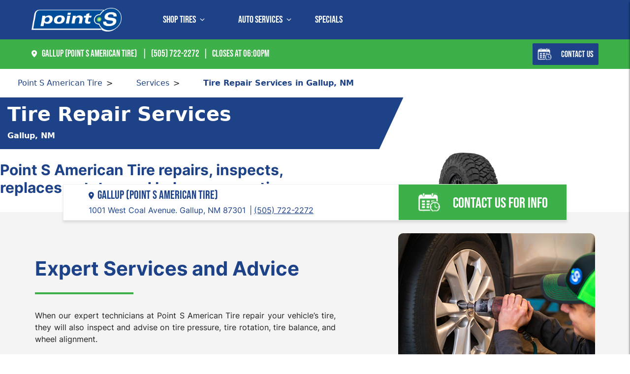

--- FILE ---
content_type: text/html; charset=utf-8
request_url: https://www.pointstire.com/gallup/services/tire-repair/
body_size: 27386
content:

<!DOCTYPE html>
<html lang="en-us">
<head>
    
<title>Tire Repair Near Me | Point S American Tire in Gallup, NM 87301</title>
<meta name="keywords" content="Tire shop, local tire shop, local tire expert, tire store,  discounts on tires, tires for less, save on tires" />
<meta name="description" content="Do you need to have your tires repaired? Stop by Point S American Tire in Gallup, NM 87301 and get your tires repaired, inspected, replaced, rotated, and balanced. " />
<meta name="identity-server" content="https://accounts.pointstire.com" />

    <script type="application/ld+json">
        {
            "@context": "https://schema.org/",
            "@type": "Service",
            "serviceType": "Tire Repair",
            "provider": {
              "@type": "LocalBusiness",
              "name": "Point S American Tire",
              "address": {
                    "@type": "PostalAddress",
                    "addressCountry": "US",
                    "addressLocality": "1001 West Coal Avenue",
                    "addressRegion": "NM",
                    "postalCode": "87301",
                    "streetAddress": "1001 West Coal Avenue, Gallup, NM, 87301"
              },
              "telephone": "(505) 722-2272",
              "image": "https://www.pointstire.com/schema/points_store.png",
              "openingHours": [
                    "Mo 08:00AM - 06:00PM",
                    "Tu 08:00AM - 06:00PM",
                    "We 08:00AM - 06:00PM",
                    "Th 08:00AM - 06:00PM",
                    "Fr 08:00AM - 06:00PM",
                    "Sa 08:00AM - 05:00PM",
                    "Su CLOSED"
                ],
                "currenciesAccepted": "USD",
                "priceRange": "$"
            },
            "image": "https://www.pointstire.com/media/khmp3ooc/services_image_tire-repair_424x218_v2.jpg",
            "description": "Do you need to have your tires repaired? Stop by Point S American Tire in Gallup, NM 87301 and get your tires repaired, inspected, replaced, rotated, and balanced. ",
            "areaServed": {
                "@type": "GeoCircle",
                "geoMidpoint": {
                    "@type": "GeoCoordinates",
                    "latitude": 35.52367,
                    "longitude": -108.75337
                },
                "geoRadius": 50
            },            
            "url": "https://www.pointstire.com/gallup/services/tire-repair/"            
        }
    </script>

    <meta charset="utf-8" />
    <meta name="viewport" content="width=device-width, initial-scale=1" />
    <link rel="icon" sizes="32x32" href="/assets/favicon_points.ico" />
    <link rel="canonical" href="https://www.pointstire.com/gallup/services/tire-repair/" />
    <link rel="preconnect" crossorigin href="https://cdn.jsdelivr.net">
    <link rel="dns-prefetch" href="https://cdn.jsdelivr.net">
    <link rel="preload" as="style" onload="this.onload=null;this.rel='stylesheet'" href="/css/main.css">
    <noscript><link rel="stylesheet" href="/css/main.css"></noscript>
    <link rel="preload" as="style" onload="this.rel='stylesheet'" href="https://cdn.jsdelivr.net/npm/bootstrap@5.3.0/dist/css/bootstrap.min.css">
    <noscript><link rel="stylesheet" href="https://cdn.jsdelivr.net/npm/bootstrap@5.3.0/dist/css/bootstrap.min.css"></noscript>
    <link href="/sb/master-css.css.v638978130542700107" rel="stylesheet" />

    <!-- Google Tag Manager -->
<script>
    const gtagElement = document.createElement("script")
    gtagElement.innerHTML = `
        (function (w, d, s, l, i) {
            w[l] = w[l] || []; w[l].push({
                'gtm.start':
                    new Date().getTime(), event: 'gtm.js'
            }); var f = d.getElementsByTagName(s)[0],
                j = d.createElement(s), dl = l != 'dataLayer' ? '&l=' + l : ''; j.async = true; j.src =
                    'https://www.googletagmanager.com/gtm.js?id=' + i + dl; f.parentNode.insertBefore(j, f);
        })(window, document, 'script', 'dataLayer', 'GTM-PC5VR62');
    `

    let gtagInitialized = false
    function initializeGtag(event) {
        event.currentTarget.removeEventListener(event.type, initializeGtag)
        if (!gtagInitialized) {
            document.head.appendChild(gtagElement)
            gtagInitialized = true
        }
    }

    window.addEventListener("load", initializeGtag)
</script>    
    <link href="/sb/service-categories.css.v638978130542700107" rel="stylesheet">


    <style>
        [v-cloak] { display: none !important; }
        .modal:not(.show) { display: none; }
        .loading-screen { min-height: 100px; }
    </style>
</head>

<body class="homepage is-preload">
    
        <noscript>
            <iframe src="https://www.googletagmanager.com/ns.html?id=GTM-PC5VR62"
                    height="0" width="0" style="display:none;visibility:hidden"></iframe>
        </noscript>


    <div id="master">
        <div id="page-wrapper">
            <div class="navigation" id="navigation">
    <!--Start Desktop nav-->
    <div class="container-fluid d-none d-lg-flex justify-content-between align-items-center h-100">
        <section class="left-section d-flex h-100 align-items-strech">
            <div class="icon-wrapper d-none d-lg-block">
                <a :href="homeUrl">
                    <img src="/assets/PS Logo_WhiteContour.png?format=webp&quality=80" alt="PointS" class="banner-img" style="width: 183px;height: 48px" loading="lazy" fetchpriority="low" />
                </a>
            </div>

            <div class="icon-wrapper d-block d-lg-none">
                <button class="navbar-toggler"
                    v-on:click="isNavMobileOpen = !isNavMobileOpen; dropdownId = NaN; selectedServiceId = NaN;"
                    type="button" data-bs-toggle="collapse" data-bs-target="#navbarToggleExternalContent"
                    aria-controls="navbarToggleExternalContent" aria-expanded="false" aria-label="Toggle navigation">
                    <image-card
                        v-if="!isNavMobileOpen"
                        src="/images/hambuger-white-mobile.svg"
                        alt="hambuger-white-mobile" ></image-card>

                    <image-card
                        v-else
                        src="/images/close-white-mobile.svg"
                        alt="close-white-mobile"
                        v-cloak ></image-card>
             
                </button>
                <a :href="homeUrl">
                        <img src="/assets/PS Logo_WhiteContour.png?format=webp&quality=80" alt="PointS" class="banner-img" style="width: 183px;height: 48px" loading="lazy" fetchpriority="low" />
                </a>
            </div>

            <div class="menu-wrapper d-none d-lg-flex">
                <div v-for="(item,index) in listMenu"
                    v-on:click="dropdownId = ((dropdownId && item.id == dropdownId) ? NaN : item.id)" class="menu-item"
                    :class="{ active: dropdownId == item.id, menu_item_dropdown: item.childs.length > 0}">

                    <a v-if="item.name !== 'Shop Tires' && item.name !== 'Auto Services'"
                        :href="item.url">{{item.name}}</a>
                    <span v-else>{{item.name}}</span>

                    <image-card
                        v-if="dropdownId != item.id && item.childs.length > 0"
                        class="arrow-icon arrow-icon-down"
                        src="/assets/Arrow.svg"
                        alt="Arrow down"
                        width="10"
                        loading="lazy"
                        fetchpriority="low" ></image-card>

                    <image-card
                        v-if="dropdownId == item.id && item.childs.length > 0"
                        class="arrow-icon arrow-icon-up"
                        src="/assets/arrow-up.svg"
                        alt="Arrow up"
                        width="10"
                        loading="lazy"
                        fetchpriority="low" ></image-card>

                    <div v-if="dropdownId == item.id" v-on:click="stopBubble">
                        <!--Start Shop Tires-->
                        <div v-cloak v-if="item.name === 'Shop Tires'"
                            class="dropdown-menu justify-content-between d-flex">
                            <div class="dropdown-menu-section d-lg-none"
                                v-on:click="dropdownId = NaN; selectedServiceId = NaN;">
                                <div class="d-flex align-items-center">
                                    <img src="/images/arrow-right-blue.svg" alt="arrow right"/>
                                    <span>{{item.name}}</span>
                                </div>
                            </div>
                            <div class="dropdown-menu__left-section p-4">
                                <div class="row">
                                    <div class="col" v-for="(childItem, childIndex) in item.childs">
                                        <h3>{{childItem.name}}</h3>
                                        <ul class="shop-tires">
                                            <li v-for="(childrenItem, childrenIndex) in childItem.childs"
                                                class="services d-flex">
                                                <img src="/images/tire-icon-list.svg" alt="tire icon">
                                                <a v-if="childrenItem.url"
                                                    :href='childrenItem.url'>{{childrenItem.name}}</a>
                                                <a v-else v-on:click='displayMyShop()'>{{childrenItem.name}}</a>
                                            </li>
                                        </ul>
                                    </div>
                                </div>
                            </div>
                        </div>
                        <!--End Shop Tires-->
                        <!--Start Auto Services-->
                        <div v-cloak v-if="item.name === 'Auto Services'"
                            class="dropdown-menu justify-content-between d-none d-lg-flex">
                            <div class="dropdown-menu__left-section p-4">
                                <div class="row">
                                    <!-- ServiceCategoryGroup -->
                                    <div class="col service-category">
                                        <div v-for="(childItem, childIndex) in item.childs"
                                            class="primary-services service-category-item d-flex justify-content-between align-item-center"
                                            :class="(childIndex === selectedServiceId) ? 'active' : ''"
                                            :data-target="childItem.id" :data-img="item.imagePath"
                                            v-on:click="handleServiceTabClick(childIndex)">
                                            <div class="d-flex align-items-center">
                                                <img class="tire-icon tire-icon-black"
                                                    :class="(childIndex === selectedServiceId) ? 'd-none' : ''"
                                                    src="/assets/tire-icon-list.svg" alt="tire icon" />
                                                <img class="tire-icon tire-icon-white"
                                                    :class="(childIndex === selectedServiceId) ? '' : 'd-none'"
                                                    src="/assets/tire-icon-list-white.svg" alt="tire icon white" />
                                                <span>{{childItem.name}}</span>
                                            </div>
                                            <img class="arrow-icon-right arrow-icon-black"
                                                :class="(childIndex === selectedServiceId) ? 'd-none' : ''"
                                                src="/assets/arrow-right-black.svg" alt="arrow icon right black" />
                                            <img class="arrow-icon-right arrow-icon-white"
                                                :class="(childIndex == selectedServiceId) ? '' : 'd-none'"
                                                src="/assets/arrow-right.svg" alt="arrow icon"/>
                                        </div>

                                        <div
                                            class="service-category-item d-flex justify-content-between align-item-center">
                                            <div class="d-flex align-items-center">
                                                <img class="tire-icon tire-icon-black"
                                                    :class="(childIndex === selectedServiceId) ? 'd-none' : ''"
                                                    src="/assets/tire-icon-list.svg" alt="tire list icon dark" />
                                                <img class="tire-icon tire-icon-white"
                                                    :class="(childIndex === selectedServiceId) ? '' : 'd-none'"
                                                    src="/assets/tire-icon-list-white.svg" alt="tire list icon light"/>
                                                <a v-on:click="navigate(allServicesUrl)">
                                                    SEE ALL SERVICES
                                                </a>
                                            </div>
                                        </div>
                                    </div>

                                    <div class="col service-content"
                                        :style="serviceCount > 7 ? 'column-count: 2;' : ''">
                                        <div v-for="(childItem, childIndex) in item.childs">
                                            <div v-for="(childrenItem, childrenIndex) in childItem.childs"
                                                class="service-content-item" :data-index="childIndex"
                                                :selected-serviceId="selectedServiceId"
                                                :class="(childIndex !== selectedServiceId) ? 'd-none' : ''"
                                                :data-content="childItem.id">
                                                <div class=" d-flex justify-content-between gap-2">
                                                    <div class="d-flex align-items-center gap-2">
                                                        <img src="/images/tire-icon-list.svg" alt="tire icon list">
                                                        <a :href='childrenItem.url'>{{childrenItem.name}}</a>
                                                    </div>
                                                </div>
                                            </div>
                                        </div>
                                    </div>


                                </div>
                            </div>
                        </div>
                        <!--End Auto Services-->
                    </div>
                </div>
            </div>
        </section>

        <section class="right-section">
            <div class="controller-wrapper d-none d-sm-flex gap-4">
                <div class="menu-item" v-on:click="displayLoginSideBar">
                    <!-- TODO(matthew): uncomment this once we're ready to unhide login -->
                    <!-- <img loading="lazy" fetchpriority="low" src="/assets/user.png?format=webp" width="16" heigt="16" style="margin-right: 6px" alt="User" />
                    <span v-cloak>
                        {{
                        storeProfile.user ? 'Hi ' + storeProfile.user?.givenName + ' !' : 'Log In'
                        }}
                    </span> -->
                </div>
                <div class="menu-item" v-if="showCart" v-on:click="displayShoppingCartSideBar">
                    <image-card
                        src="/assets/cart.svg"
                        alt="Cart"
                        height="18"
                        loading="lazy"
                        fetchpriority="low"
                        style="margin-right: 8px; margin-left: 8px" ></image-card>
                    <span v-cloak>
                        {{getNumberItemInCart}}
                    </span>
                </div>

            </div>
            <div class="controller-wrapper d-flex d-sm-none">
                <!-- TODO(matthew): uncomment this once we're ready to unhide login -->
                <div class="menu-item" v-if="showCart" v-on:click="displayShoppingCartSideBar">
                    <image-card
                        src="/assets/cart.svg"
                        alt="Cart"
                        height="18"
                        loading="lazy"
                        fetchpriority="low"
                        style="margin-right: 8px; margin-left: 8px" ></image-card>

                    <image-card
                        src="/assets/cart.svg"
                        alt="Cart"
                        height="18"
                        loading="lazy"
                        fetchpriority="low"
                        style="margin-right: 8px; margin-left: 8px"></image-card>
                    <span v-cloak>
                        {{getNumberItemInCart}}
                    </span>
                </div>
            </div>
        </section>
    </div>
    <!--End Desktop nav-->
    <!--Start Mobile nav-->
    <div class="container-fluid d-flex d-lg-none justify-content-between align-items-center h-100"
        style="padding: 0px 20px;">
        <section class="left-section d-flex h-100 align-items-strech">
            <div class="icon-wrapper d-none d-lg-block">
                <a :href="homeUrl">
                    <img src="/assets/PS Logo_WhiteContour.png?format=webp&quality=80" alt="PointS" class="banner-img" style="height: 28px" loading="lazy" fetchpriority="low" />
                </a>
            </div>

            <div class="icon-wrapper d-block d-lg-none">
                <button v-if="!isNavMobileOpen" class="navbar-toggler" v-on:click="displayMobileNavigationMenu"
                    type="button" aria-controls="navbarToggleExternalContent" aria-expanded="false"
                    aria-label="Open navigation">
                    <img loading="lazy" fetchpriority="low" src="/images/hambuger-white-mobile.svg"
                        alt="hambuger-white-mobile" />
                </button>
                <button v-else class="navbar-toggler" v-on:click="closeMobileNavigationMenu" type="button"
                    aria-controls="navbarToggleExternalContent" aria-expanded="true" aria-label="Close navigation">
                    <img loading="lazy" fetchpriority="low" src="/images/close-white-mobile.svg"
                        alt="close-white-mobile" v-if="isNavMobileOpen" v-cloak />
                </button>
                <a :href="homeUrl">
                    <img src="/assets/PS Logo_WhiteContour.png?format=webp&quality=80" alt="PointS" class="banner-img" style="height: 28px" loading="lazy" fetchpriority="low" />
                </a>
            </div>
        </section>

        <section class="right-section">
            <div class="controller-wrapper d-none d-sm-flex">
                <div class="menu-item" v-on:click="displayLoginSideBar">
                    <!-- TODO(matthew): uncomment this once we're ready to unhide login -->
                    <!-- <img loading="lazy" fetchpriority="low" src="/assets/user.png?format=webp" width="16" heigt="16" style="margin-right: 6px" alt="User" />
                    <span v-cloak>
                        {{storeProfile.user ? 'Hi ' + storeProfile.user?.givenName + ' !' : 'Log In'}}
                    </span> -->
                </div>
                <div class="menu-item" v-if="showCart" v-on:click="displayShoppingCartSideBar">
                    <image-card
                        src="/assets/cart.svg"
                        alt="Cart"
                        height="18"
                        loading="lazy"
                        fetchpriority="low"
                        style="margin-right: 8px; margin-left: 8px" ></image-card>
                    <span v-cloak>
                        {{getNumberItemInCart}}
                    </span>
                </div>

            </div>
            <div class="controller-wrapper d-flex d-sm-none">
                <!-- TODO(matthew): uncomment this once we're ready to unhide login -->
                <div class="menu-item" v-if="showCart" v-on:click="displayShoppingCartSideBar">
                    <image-card
                        src="/assets/cart.svg"
                        alt="Cart"
                        height="18"
                        loading="lazy"
                        fetchpriority="low"
                        style="margin-right: 8px; margin-left: 8px" ></image-card>
                    <span v-cloak>
                        {{getNumberItemInCart}}
                    </span>
                </div>
            </div>
        </section>
    </div>

    <div v-cloak class="nav-menu-toggle show" id="navbarToggleExternalContent" v-if="isNavMobileOpen">
        <div v-if="!dropdownId && dropdownId !== 0 && !isMyAccountOpen">
            <div class="p-3">
                <div v-for="(item,index) in listMenu">
                    <div v-on:click="dropdownId = ((dropdownId && item.id == dropdownId) ? NaN : item.id)"
                        class="menu-item"
                        :class="{ active: dropdownId == item.id, menu_item_dropdown: item.childs.length > 0}">
                        <a v-if="item.name !== 'Shop Tires' && item.name !== 'Auto Services'"
                            :href="item.url">{{item.name}}</a>
                        <span v-else>{{item.name}}</span>

                        <img v-if="item.childs.length > 0" loading="lazy" fetchpriority="low"
                            class="arrow-icon arrow-icon-down" src="/assets/arrow-right-blue.svg"
                            height="12" alt="blue arrow right" />
                    </div>
                    <div v-if="dropdownId == item.id" v-on:click="stopBubble">
                        <!--Start Shop Tires-->
                        <div v-cloak v-if="item.name === 'Shop Tires'"
                            class="dropdown-menu justify-content-between d-flex">
                            <div class="dropdown-menu-section d-lg-none"
                                v-on:click="dropdownId = NaN; selectedServiceId = NaN;">
                                <div class="d-flex align-items-center">
                                    <img src="/images/arrow-right-blue.svg" alt="blue arrow right" />
                                    <span>{{item.name}}</span>
                                </div>
                            </div>
                            <div class="dropdown-menu__left-section">
                                <div class="row flex-column flex-lg-row">
                                    <div v-for="(childItem, childIndex) in item.childs">
                                        <h3>{{childItem.name}}</h3>
                                        <ul class="shop-tires">
                                            <li v-for="(childrenItem, childrenIndex) in childItem.childs"
                                                class="services d-flex">
                                                <img src="/images/tire-icon-list.svg" alt="tire icon">
                                                <a v-if="childrenItem.url"
                                                    :href='childrenItem.url'>{{childrenItem.name}}</a>
                                                <a v-else v-on:click='displayMyShop()'>{{childrenItem.name}}</a>
                                            </li>
                                        </ul>
                                    </div>
                                </div>
                            </div>
                        </div>
                        <!--End Shop Tires-->
                        <!--Start Auto Services-->
                        <div v-if="item.name === 'Auto Services'"
                            class="dropdown-menu justify-content-between d-none d-lg-flex">
                            <div class="dropdown-menu__left-section">
                                <!-- ServiceCategoryGroup -->
                                <div class="service-category">
                                    <div v-for="(childItem, childIndex) in item.childs"
                                        class="primary-services service-category-item d-flex justify-content-between align-item-center"
                                        :class="(childIndex === selectedServiceId) ? 'active' : ''"
                                        :data-target="childItem.id" :data-img="item.imagePath"
                                        v-on:click="handleServiceTabClick(childIndex)">
                                        <div class="d-flex align-items-center">
                                            <img
                                                :class="'tire-icon ' + ((childIndex === selectedServiceId) ? 'tire-icon-white' : 'tire-icon-black')"
                                                :src="childIndex === selectedServiceId
                                                        ? '/assets/tire-icon-list-white.svg'
                                                        : '/assets/tire-icon-list.svg'"
                                                :alt="childIndex === selectedServiceId
                                                        ? 'Selected tire service icon'
                                                        : 'Unselected tire service icon'" />
                                            <span>{{childItem.name}}</span>
                                        </div>
                                        <img
                                            :class="'arrow-icon-right ' + ((childIndex === selectedServiceId) ? 'arrow-icon-white' : 'arrow-icon-black')"
                                            :src="childIndex === selectedServiceId
                                                    ? '/assets/arrow-right.svg'
                                                    : '/assets/arrow-right-black.svg'"
                                            :alt="childIndex === selectedServiceId
                                                    ? 'Selected service arrow icon'
                                                    : 'Unselected service arrow icon'" />
                                    </div>

                                    <div class="service-category-item d-flex justify-content-between align-item-center">
                                        <div class="d-flex align-items-center">
                                            <img
                                                :class="'tire-icon ' + ((childIndex === selectedServiceId) ? 'tire-icon-white' : 'tire-icon-black')"
                                                :src="childIndex === selectedServiceId
                                                        ? '/assets/tire-icon-list-white.svg'
                                                        : '/assets/tire-icon-list.svg'"
                                                :alt="childIndex === selectedServiceId
                                                        ? 'Selected tire icon'
                                                        : 'Unselected tire icon'" />
                                            <a v-on:click="navigate(allServicesUrl)">
                                                SEE ALL SERVICES
                                            </a>
                                        </div>
                                    </div>
                                </div>

                                <!-- Start First column -->
                                <div class="service-content">
                                    <div v-for="(childItem, childIndex) in item.childs">
                                        <div v-for="(childrenItem, childrenIndex) in childItem.childs"
                                            class="service-content-item" :data-index="childIndex"
                                            :selected-serviceId="selectedServiceId"
                                            :class="(childIndex !== selectedServiceId) ? 'd-none' : ''"
                                            :data-content="childItem.id">
                                            <div class=" d-flex justify-content-between gap-2">
                                                <div class="d-flex align-items-center gap-2">
                                                    <img src="/images/tire-icon-list.svg" alt="tire icon list">
                                                    <a :href='childrenItem.url'>{{childrenItem.name}}</a>
                                                </div>
                                            </div>
                                        </div>
                                    </div>
                                </div>
                           
                                <!-- End Second column -->
                            </div>
                        </div>
                        <!--End Auto Services-->
                    </div>
                </div>
            </div>
            <!-- TODO(matthew): uncomment this once we're ready to unhide login -->
            <div class="p-3">
                <div class="menu-item">
                    <span>
                        <a v-if="storeCurrentStoreInfo?.storeInfo?.onlineAppointmentsEnabled"
                            v-on:click="navigate('/' + storeCurrentStoreInfo?.storeInfo?.vanityURL + '/make-appointment')"
                            class="d-flex align-items-center">
                           <img loading="lazy" fetchpriority="low" src="/images/calendar-mobile-blue.svg" style="margin-right: 8px;" alt="calendar blue icon" />
                            <span>SCHEDULE NOW</span>
                        </a>
                        <a v-else-if="storeCurrentStoreInfo?.storeInfo?.vanityURL"
                            v-on:click='displayContactUsSideBar()' class="d-flex align-items-center">

                            <Icon style="font-size:32px; margin-right:5px;"
                                icon="mdi:email-fast-outline"></Icon>
                            <span>CONTACT US</span>
                        </a>
                        <a v-else v-on:click='displayMyShop()' class="d-flex align-items-center">
                            <img loading="lazy" fetchpriority="low" src="/images/calendar-mobile-blue.svg" style="margin-right: 8px;" alt="calendar blue icon"/>
                            <span>SCHEDULE NOW</span>
                        </a>
                    </span>
                </div>
            </div>
        </div>

        <div v-for="(item,index) in listMenu">
            <div v-if="dropdownId == item.id" v-on:click="stopBubble">
                <!--Start Shop Tires-->
                <div v-if="item.name === 'Shop Tires'" class="dropdown-menu justify-content-between d-flex">
                    <div class="dropdown-menu-section d-lg-none"
                        v-on:click="dropdownId = NaN; selectedServiceId = NaN;">
                        <div class="d-flex align-items-center">
                            <img src="/images/arrow-right-blue.svg" alt="arrow right"/>
                            <span>{{item.name}}</span>
                        </div>
                    </div>
                    <div class="dropdown-menu__left-section">
                        <div class="row flex-column flex-lg-row">
                            <div v-for="(childItem, childIndex) in item.childs">
                                <h3>{{childItem.name}}</h3>
                                <ul class="shop-tires">
                                    <li v-for="(childrenItem, childrenIndex) in childItem.childs"
                                        class="services d-flex">
                                        <img src="/images/tire-icon-list.svg" alt="tire icon">
                                        <a v-if="childrenItem.url" :href='childrenItem.url'>{{childrenItem.name}}</a>
                                        <a v-else v-on:click='displayMyShop()'>{{childrenItem.name}}</a>
                                    </li>
                                </ul>
                            </div>
                        </div>
                    </div>
                </div>
                <!--End Shop Tires-->
                <!--Start Auto Services-->
                <div v-cloak v-if="item.name === 'Auto Services'"
                    class="dropdown-menu justify-content-between d-flex d-lg-none">
                    <div class="dropdown-menu-section" v-on:click="dropdownId = NaN; selectedServiceId = NaN;"
                        v-if="!selectedServiceName">
                        <div class="d-flex align-items-center">
                            <img src="/images/arrow-right-blue.svg" alt="arrow right" />
                            <span>Auto Services</span>
                        </div>
                    </div>

                    <div class="dropdown-menu-section" v-on:click="selectedServiceName = ''; selectedServiceId = NaN;"
                        v-if="selectedServiceName">
                        <div class="d-flex align-items-center">
                            <img src="/images/arrow-right-blue.svg" alt="arrow right"/>
                            <span>{{selectedServiceName}}</span>
                        </div>
                    </div>
                    <div class="dropdown-menu__left-section">
                        <div class="row">
                            <!-- Find a tire -->
                            <div class="service-category" v-if="!selectedServiceId && selectedServiceId !== 0">
                                <div v-for="(childItem, childIndex) in item.childs"
                                    class="primary-services service-category-item d-flex justify-content-between align-item-center"
                                    :class="(childIndex === selectedServiceId) ? 'active' : ''"
                                    :data-target="childItem.id" :data-service="childItem.name"
                                    :data-img="item.imagePath"
                                    v-on:click="(event) => handleServiceTabClick(childIndex,event)">
                                    <div class="d-flex align-items-center">
                                      <img
                                        :class="'tire-icon ' + (childIndex === selectedServiceId ? 'tire-icon-white' : 'tire-icon-black')"
                                        :src="childIndex === selectedServiceId
                                            ? '/assets/tire-icon-list-white.svg'
                                            : '/assets/tire-icon-list.svg'"
                                        :alt="childIndex === selectedServiceId
                                            ? 'Selected tire icon'
                                            : 'Unselected tire icon'" />
                                        <span>{{childItem.name}}</span>
                                    </div>
                                    <img
                                        :class="'arrow-icon-right ' + (childIndex === selectedServiceId ? 'arrow-icon-white' : 'arrow-icon-black')"
                                        :src="childIndex === selectedServiceId
                                            ? '/assets/arrow-right.svg'
                                            : '/assets/arrow-right-black.svg'"
                                        :alt="childIndex === selectedServiceId
                                            ? 'Selected service arrow icon'
                                            : 'Unselected service arrow icon'" />
                                </div>

                                <div class="service-category-item d-flex justify-content-between align-item-center">
                                    <div class="d-flex align-items-center">
                                        <img
                                            :class="'tire-icon ' + (childIndex === selectedServiceId ? 'tire-icon-white' : 'tire-icon-black')"
                                            :src="childIndex === selectedServiceId
                                                ? '/assets/tire-icon-list-white.svg'
                                                : '/assets/tire-icon-list.svg'"
                                            :alt="childIndex === selectedServiceId
                                                ? 'Selected tire icon'
                                                : 'Unselected tire icon'" />
                                        <a v-on:click="navigate(allServicesUrl)">
                                            SEE ALL SERVICES
                                        </a>
                                    </div>
                                </div>
                            </div>

                            <!-- Start First column -->
                            <div class="service-content">
                                <div v-for="(childItem, childIndex) in item.childs">
                                    <div v-for="(childrenItem, childrenIndex) in childItem.childs"
                                        class="service-content-item" :data-index="childIndex"
                                        :selected-serviceId="selectedServiceId"
                                        :class="(childIndex !== selectedServiceId) ? 'd-none' : ''"
                                        :data-content="childItem.id">
                                        <div class=" d-flex justify-content-between gap-2">
                                            <div class="d-flex align-items-center gap-2">
                                                <img src="/images/tire-icon-list.svg" alt="tire icon list">
                                                <a :href='childrenItem.url'>{{childrenItem.name}}</a>
                                            </div>
                                        </div>
                                    </div>
                                </div>
                            </div>
                            <!-- End First column -->
                            <!-- End Second column -->
                        </div>
                    </div>
                </div>
                <!--End Auto Services-->
            </div>
        </div>

        <div v-if="isMyAccountOpen">
            <div class="dropdown-menu justify-content-between d-flex" v-cloak>
                <div class="dropdown-menu-section" v-on:click="isMyAccountOpen = false;">
                    <div class="d-flex align-items-center">
                        <img loading="lazy" fetchpriority="low" src="/images/arrow-right-blue.svg" alt="arrow right"/>
                        <span v-cloak>
                            {{'Hi ' + storeProfile.user?.givenName}}
                        </span>
                    </div>
                </div>
                <div class="dropdown-menu__left-section">
                    <div class="row flex-column flex-lg-row">
                        <div class="col">
                            <div class="my-account-item">
                                <span>My Account <img src="/images/enter-blue.svg" alt="my account icon"/></span>
                            </div>
                        </div>
                        <div class="col">
                            <div class="my-account-item">
                                <span>Log out</span>
                            </div>
                        </div>
                    </div>
                </div>
            </div>
        </div>
    </div>

    <!--End Mobile nav-->
</div>
            <div id="breadcrumb">
    <!-- Store Information Header section -->
    <div class="store-info-header">
        <div class="container-fluid d-md-flex justify-content-between align-items-center h-100 w-100">
            <!--Store Information -->
            <section class="d-flex justify-content-start align-items-center flex-wrap" style="cursor: pointer">
                <section class="store-info-header-text" v-on:click="displayMyShop">
                    <div v-if="storeCurrentStoreInfo?.storeInfo?.name">
                        <img src="/assets/marker.svg" height="20" id="shop-location-icon" style="margin-right:10px;" alt="Shop location">
                        <span id="shop-location-info" class="shop-location">
                            {{storeCurrentStoreInfo?.storeInfo?.city}}
                            ({{storeCurrentStoreInfo?.storeInfo?.name}})
                        </span>

                        <span v-if="storeCurrentStoreInfo?.storeInfo?.phone"
                            class="d-none d-md-inline-block">{{storeCurrentStoreInfo?.storeInfo?.phone}}</span>

                        <span v-if="isWorkingTime"
                            class="d-none d-md-inline-block">Closes at
                            {{storeCurrentStoreInfo?.storeInfo?.closingTime}}</span>
                        <span v-else class="d-none d-md-inline-block">Closed</span>
                    </div>
                    <div v-else>
                        <span id="shop-location-info">Find a store location</span>
                    </div>
                </section>
                <section class="store-info-header-text d-none d-lg-block">
                    <span>&nbsp;</span>
                    <span v-if="showContactUsLink" v-on:click="displayContactUsSideBar">Contact Us</span>
                </section>
            </section>
            <!-- Call To Actions (Desktop) -->
            <section :class="`store-info-action ${storeCurrentStoreInfo?.storeInfo?.onlineAppointmentsEnabled ? 'd-none d-xl-block' : ''}`">
                <img v-if="storeCurrentStoreInfo?.storeSettings?.roadsideAssistance" src="/assets/roadside_assistance_icon_cropped.png" style="max-height: 50px" class="me-3" />
                <button v-if="storeCurrentStoreInfo?.storeInfo?.onlineAppointmentsEnabled" class="btn-block"
                    v-on:click="navigate('/' + storeCurrentStoreInfo?.storeInfo?.vanityURL + '/make-appointment')">
                    <img loading="lazy" fetchpriority="low" src="/assets/calendar.svg" alt="Calendar" /> Schedule Now
                </button>
                <button v-else-if="storeCurrentStoreInfo?.storeInfo?.name" class="store-info-action" v-on:click="displayContactUsSideBar" class="d-none d-xl-block">
                    <img loading="lazy" fetchpriority="low" src="/assets/calendar.svg" alt="Calendar" /> Contact Us
                </button>
                <button v-else v-on:click="displayMyShop" class="d-none d-xl-block">
                    <img loading="lazy" fetchpriority="low" src="/assets/calendar.svg" alt="Calendar" /> Schedule Now
                </button>
            </section>
            <!-- End section -->
        </div>
    </div>

    <!-- Call To Actions (Mobile) -->
    <section v-if="storeCurrentStoreInfo?.storeInfo?.name && showCallToAction" class="d-xl-none d-flex justify-content-start">
        <button v-if="storeCurrentStoreInfo?.storeInfo?.onlineAppointmentsEnabled"
            class="btn btn-link fw-bold text-decoration-none d-flex align-items-center"
            style="color:#1d4288; padding: 10px;"
            v-on:click="navigate('/' + storeCurrentStoreInfo?.storeInfo?.vanityURL + '/make-appointment')">
            <img loading="lazy" fetchpriority="low" src="/images/calendar-mobile-blue.svg" style="margin-right: 8px;" />
            <span>
                Schedule Appointment
            </span>
        </button>
        <button v-else class="btn btn-link fw-bold text-decoration-none d-flex align-items-center"
            style="color:#1d4288; padding: 10px;" v-on:click="displayContactUsSideBar">
            <Icon style="font-size:32px; margin-right:5px;" icon="mdi:email-fast-outline"></Icon>
            <span>
                Contact Us
            </span>
        </button>
    </section>
    <div class="breadcrumb-navigation d-none d-md-flex" v-if="breadcrumbItems.length > 1">
        <ul class="breadcrumb-list d-flex flex-wrap">
            <li v-for="(item, index) in breadcrumbItems" :key="index" class="breadcrumb-item">
                <a :href="item.url">{{ item.name }}</a>
            </li>
            <li class="breadcrumb-item active">
                <span aria-current="page">{{ lastBreadcrumbItem.name }}</span>
            </li>
        </ul>
    </div>
</div>


            




<div id="service-category-detail" data="a12rapdr.z">
    <div class="container">
    <div id="carouselExampleIndicators" class="carousel slide header-carousel" data-bs-ride="carousel">
        <div id="title-banner" class="header-article"
            data="Tire Repair">
            <div class="article-content">
                <section class="header-article__paragraph">
                    <div class="header-title points-blue-background ">
                    <h1 class="fw-bold d-flex flex-column align-items-start">
                        {{ title }}
                        <small style="font-size:16px; margin-top: 10px;"> {{subtitle }}</small>
                    </h1>
                    <div class="angle"></div>
                    </div>
                    <section class="d-flex flex-column flex-md-row align-items-start">
                        <div class="body-xl fw-bold desc-banner-service mt-4 ">
                            <p>Point S American Tire repairs, inspects, replaces, rotates and balances your tires</p>
                        </div>
                        <img src="/media/mcwjcsaz/services_image_most-popular_tire-repair_section-1_v3.jpg" alt="shop location" class="service-category-image" loading="lazy" />
                    </section>
                </section>
            </div>
   
        </div>
    </div>

        <div class="header-article bg-image not-hero">
         <div class="header-banner">
            <div class="header-banner__container row">
                

<div class="header-banner__left-section container-fluid py-2 col-12 col-lg-8 d-none d-md-block" id="header-service-detail">
        <div class="d-flex align-items-center mb-1 position-relative">
            <img src="/assets/marker-fill.svg" width="10" id="service-shop-location-icon" alt="shop service location icon"/>
            <h3 class="heading-md">Gallup (Point S American Tire)</h3>
        </div>
        <div class="d-flex align-items-stretch body-xs contact-info">
            <span>1001 West Coal Avenue. Gallup, NM 87301</span><span class="mx-1 d-none d-md-inline">
                    <span class="mx-1">|</span>
                    <span class="text-underline">(505) 722-2272</span>
        
        </div>
</div>
<div class="header-banner__right-section heading-lg container-fluid col-12 col-xl-4 text-nowrap">
    <a style="color: inherit; text-decoration:inherit;"
       v-on:click="navigate('/gallup/make-appointment?serviceCategory=tire-repair', 'a12rapdr.z', 'False')">
        <img src='/assets/calendar.svg' alt="calandar icon"/>
        Contact us for info
    </a>
</div>
            </div>
        </div>
        </div>


    <div class="main-benefit" id="main-benefit-right">
        <div class="row w-100 m-0 p-2 grey-background flex-column-reverse flex-lg-row align-items-center">
            <section class="section-content container-fluid col-12 col-lg-7 py-4">
                <h3 class="body-xl fw-bold mb-4">Expert Services and Advice </h3>
                <div class="hr-green mb-4"></div>
                <div class="body-xs">
                    <p>When our expert technicians at Point S American Tire repair your vehicle’s tire, they will also inspect and advise on tire pressure, tire rotation, tire balance, and wheel alignment.</p>
                </div>
            </section>
            <section class="section-img col p-0" >  
                <img src="/media/gnydhbl0/services_image_most-popular_tire-repair_section-3_480x350.jpg" alt="Services Image Most Popular Tire Repair Section 3 480X350 (1)" class="d-flex mx-auto" style="border-radius: 10px; max-width:400px" loading="lazy" />
            </section>
        </div>
    </div>

    <div class="main-benefit">
        <div class="row w-100 m-0 p-2 flex-column flex-lg-row align-items-center" style="min-height: 377px;">
            <section class="section-img col p-0">  
                <img src="/media/xksdptxb/services_image_most-popular_tire-repair_section-4_794x800_v2.jpg" alt="Services Image Most Popular Tire Repair Section 4 794X800 V2" class="d-flex mx-auto" style="border-radius: 10px; max-width:400px" loading="lazy" />
            </section>
            <section class="section-content container-fluid col-12 col-lg-7 py-4">
                <h3 class="body-xl fw-bold mb-4">Reliable Tire Repair for Your Safety </h3>
                <div class="hr-green mb-4"></div>
                <div class="body-xs">
                    <p>Have you ever noticed that flat tires always happen at the most inconvenient time? Besides an obvious safety issue, we understand flat tires are frustrating and disruptive to your life. Our certified technicians at Point S American Tire have the expertise and specialized equipment to diagnose all tire issues and make the proper recommendation to get you back on the road quickly and safely.</p>
<p>It is essential to your safety to repair a leaking or flat tire as soon as possible to make sure your tire maintains the correct air pressure, preventing further damage and potentially making your tire unrepairable. Our expert technicians at Point S American Tire are ready to make sure your tire repair is done right the first time.</p>
                </div>
            </section>
        </div>
    </div>


    <div class="main-benefit" id="main-benefit-right">
        <div class="row w-100 m-0 p-2 grey-background flex-column-reverse flex-lg-row align-items-center">
            <section class="section-content container-fluid col-12 col-lg-7 py-4">
                <h3 class="body-xl fw-bold mb-4">Point S American Tire takes care of all tire repair needs </h3>
                <div class="hr-green mb-4"></div>
                <div class="body-xs">
                    <p>At Point S American Tire we perform a complete diagnosis and repair for each tire every time. Our certified technicians remove the tire from the rim so they can perform a complete inspection of the inside and determine the optimal repair method to maintain tire integrity.</p>
                </div>
            </section>
            <section class="section-img col p-0" >  
                <img src="/media/sahhxia2/services_image_expert_section-7_708x691_2.jpg" alt="Services Image Expert Section 7 708X691 2 (1)" class="d-flex mx-auto" style="border-radius: 10px; max-width:400px" loading="lazy" />
            </section>
        </div>
    </div>

    <div class="recommend-service">
        <h3>Recommended Services</h3>

        <div class="services-wrapper">
                <div class="service">
                    <div class="service-image">
                        <a v-on:click='' href='/gallup/services/tire-rotation' target='' style='' class=><img src="/media/x10jolgf/services_image_tire-rotation_424x218_v2.jpg" alt="Tire Rotation" loading="lazy" /></a>
                    </div>
                    <div class="d-flex flex-column align-items-center">
                        <p class="recommended-service-title">Tire Rotation</p>
                        <div class="recommended-service-description">
                            Our team at Point S American Tire provides the personalized care needed to keep your tires and vehicle running in top condition. Whether your tires need rotating, balancing, repair, or replacement, Point S American Tire is your number one source for quality work done right.
                        </div>                        
                        <a v-on:click='' href='/gallup/services/tire-rotation' target='' style='' class=learn-more-btn>LEARN MORE</a>
                    </div>
                </div>
        </div>
    </div>
    
    <div class="faqs grey-background">
        <div class="d-flex align-items-center">
            <!-- Left section -->
            <section class="right-section container-fluid py-4">
                <h3 class="body-xl fw-bold mb-4">Tire Repair FAQs </h3>
                <div class="hr-green mb-4"></div>
                <div class="accordion mb-5" id="accordionExample">
                        <div class="accordion-item">
                            <h2 class="accordion-header" id="heading_1">
                                <button class="accordion-button  body-lg fw-bold py-3"
                                type="button"
                                data-bs-toggle="collapse"
                                data-bs-target="#collapse_1"
                                aria-expanded="true"
                                aria-controls="collapse_1">
                                    Can you repair a tire with a nail in the sidewall?
                                </button>
                            </h2>
                            <div id="collapse_1"
                         class="accordion-collapse  collapse show"
                         aria-labelledby="heading_1"
                         data-bs-parent="#accordionExample">
                                <div class="accordion-body body-xs mb-4">
                                    <p>It depends on the size and location. A puncture in the tread can typically be repaired. However, the sidewall is made of a different kind of rubber that is thinner and more flexible, which makes it more vulnerable when punctured. Depending on the location and size of the puncture, the tire may or may not be repairable. Our knowledgeable technicians can thoroughly diagnose and advise you on the best option.</p>
                                </div>
                            </div>
                        </div>
                        <div class="accordion-item">
                            <h2 class="accordion-header" id="heading_2">
                                <button class="accordion-button collapsed body-lg fw-bold py-3"
                                type="button"
                                data-bs-toggle="collapse"
                                data-bs-target="#collapse_2"
                                aria-expanded="true"
                                aria-controls="collapse_2">
                                    Can a tire on an all-wheel drive (AWD) or four-wheel-drive (4WD) vehicle be repaired?
                                </button>
                            </h2>
                            <div id="collapse_2"
                         class="accordion-collapse  collapse"
                         aria-labelledby="heading_2"
                         data-bs-parent="#accordionExample">
                                <div class="accordion-body body-xs mb-4">
                                    <p>Yes, tires on AWD and FWD vehicles are repairable.</p>
                                </div>
                            </div>
                        </div>
                        <div class="accordion-item">
                            <h2 class="accordion-header" id="heading_3">
                                <button class="accordion-button collapsed body-lg fw-bold py-3"
                                type="button"
                                data-bs-toggle="collapse"
                                data-bs-target="#collapse_3"
                                aria-expanded="true"
                                aria-controls="collapse_3">
                                    How does a &#x201C;TPMS&#x201D; work? (Tire Pressure Monitoring System)
                                </button>
                            </h2>
                            <div id="collapse_3"
                         class="accordion-collapse  collapse"
                         aria-labelledby="heading_3"
                         data-bs-parent="#accordionExample">
                                <div class="accordion-body body-xs mb-4">
                                    <p>If you drive a newer car, you probably have the convenience of a Tire Pressure Monitoring System. The TPMS activates a warning light on your dashboard if your tires are under- or over-inflated.</p>
                                </div>
                            </div>
                        </div>
                        <div class="accordion-item">
                            <h2 class="accordion-header" id="heading_4">
                                <button class="accordion-button collapsed body-lg fw-bold py-3"
                                type="button"
                                data-bs-toggle="collapse"
                                data-bs-target="#collapse_4"
                                aria-expanded="true"
                                aria-controls="collapse_4">
                                    When should you check your tire pressure for older cars? 
                                </button>
                            </h2>
                            <div id="collapse_4"
                         class="accordion-collapse  collapse"
                         aria-labelledby="heading_4"
                         data-bs-parent="#accordionExample">
                                <div class="accordion-body body-xs mb-4">
                                    <p>It is wise to visually check your tire pressure each time before you drive off. Checking your tires with a tire pressure gauge once a month is also recommended, as well as when you experience significant changes in the weather.</p>
                                </div>
                            </div>
                        </div>
                        <div class="accordion-item">
                            <h2 class="accordion-header" id="heading_5">
                                <button class="accordion-button collapsed body-lg fw-bold py-3"
                                type="button"
                                data-bs-toggle="collapse"
                                data-bs-target="#collapse_5"
                                aria-expanded="true"
                                aria-controls="collapse_5">
                                     Why is my tire light on? 
                                </button>
                            </h2>
                            <div id="collapse_5"
                         class="accordion-collapse  collapse"
                         aria-labelledby="heading_5"
                         data-bs-parent="#accordionExample">
                                <div class="accordion-body body-xs mb-4">
                                    <p>The tire light on your dashboard is controlled by a Tire Pressure Monitoring System (TPMS). The tire warning light indicates that your tires are under- or over-inflated.</p>
                                </div>
                            </div>
                        </div>
                </div>
            </section>
            <section class="left-section d-none d-lg-block w-50 h-100 grey-background">
                <div >
                    <img src="/media/dk4lovsd/faq_image_848x767.png" alt="Faq image" style="width: 100%" loading="lazy" fetchpriority="low" />
                </div>
            </section>
            <!-- End section  -->
        </div>
    </div>
    </div>
</div>  


            <!-- Footer -->
<div class="footer" id="footer">
    <div class="footer-content-wrapper">
        <div class="container-fluid m-auto">
            <div class="d-flex flex-lg-row flex-column-reverse justify-content-between" style="margin-bottom: 40px">
                <div class="left-section d-flex flex-column">
                    <img loading="lazy" fetchpriority="low" src="/images/PointS_Logo-white.svg" alt="PointS" />
                    <div>
                        <div>
                            <p v-if="storeCurrentStoreInfo?.storeInfo?.name">{{storeCurrentStoreInfo?.storeInfo?.name}}</p>
                            <p v-if="storeCurrentStoreInfo?.storeInfo?.fullAddress">{{storeCurrentStoreInfo?.storeInfo?.fullAddress}}</p>
                            <p v-if="storeCurrentStoreInfo?.storeInfo?.phone">{{storeCurrentStoreInfo?.storeInfo?.phone}}</p>
                        </div>
                        <div class="d-flex">
                            <a v-if="storeCurrentStoreInfo?.storeInfo?.facebookURL" :href="`https://facebook.com/${storeCurrentStoreInfo.storeInfo.facebookURL}`" target="_blank" class="img-social-icon">
                                <img loading="lazy" fetchpriority="low" src="/images/facebook-white.svg" alt="facebook" class="w-100" />
                            </a>
                            <a v-if="storeCurrentStoreInfo?.storeInfo?.twitterURL" :href="`https://twitter.com/${storeCurrentStoreInfo.storeInfo.twitterURL}`" target="_blank" class="img-social-icon">
                                <img loading="lazy" fetchpriority="low" src="/images/twitter-white.svg" alt="twitter" class="w-100" />
                            </a>
                            <a v-if="storeCurrentStoreInfo?.storeInfo?.tiktokURL" :href="`https://tiktok.com/${storeCurrentStoreInfo.storeInfo.tiktokURL}`" target="_blank" class="img-social-icon">
                                <img loading="lazy" fetchpriority="low" src="/images/tiktok-white.png" alt="tiktok" class="w-100" />
                            </a>
                            <a v-if="storeCurrentStoreInfo?.storeInfo?.youtubeURL" :href="`https://youtube.com/${storeCurrentStoreInfo.storeInfo.youtubeURL}`" target="_blank" class="img-social-icon">
                                <img loading="lazy" fetchpriority="low" src="/images/youtube-white.png" alt="youtube" class="w-100" />
                            </a>
                        </div>
                    </div>
                </div>
                <div class="d-flex d-lg-none" style="width: 100%; height: 2px; background-color: #fff; margin-top: 20px"></div>
                <div class="right-section w-100 w-md-50">
                    <div class="d-flex flex-wrap mx-auto justify-content-between  ">
                        <div v-for="(item,index) in listMenu"
                             :class="['d-flex', 'flex-column', 'mx-auto', isMobile ? 'w-50' : 'w-auto']">
                            <h4>{{item.name}}</h4>
                            <p v-for="(childItem, childIndex) in item.childs">
                                <a v-on:click='navigate(childItem.url)'>
                                    {{childItem.name}}
                                </a>
                            </p>
                            <p v-if="!storeCurrentStoreInfo.isCorporate && item.name === 'Company'">
                                <a v-on:click="displayContactUsSideBar">Contact Us</a>
                            </p>
                        </div>
                    </div>
                </div>
            </div>
        </div>
    </div>

    <div class="footer-bar footer__bottom footer-height">
        <div class="container-fluid d-flex justify-content-between flex-wrap">
            <div v-if="copyRight">
                <p>&copy;2024 {{copyRight?.name}}</p>
            </div>

            <div>               
                <a v-if="privacy"
                   :href='privacy?.url' target='_self'
                    style='margin-right: 20px'>
                    {{privacy?.name}}
                </a>
                <a v-if="termsOfService"
                   :href='termsOfService?.url' target='_self'>
                    {{termsOfService?.name}}
                </a>
            </div>
        </div>
    </div>
</div>
            <div id="shop-menu">
    <div v-if="store.isShopMenuVisible">
        <div class="shop-menu" :class="{faded: store.isShopMenuVisible}">
            <div class="d-flex flex-column">
                <div v-if="storeCurrentStoreInfo?.storeInfo?.name">
                    <div class="shop-menu__header container-xxl">
                        <span class="heading-lg">{{storeCurrentStoreInfo?.storeInfo?.name}}</span>
                        <div class="d-flex flex-column shop-menu__header__content">
                            <div class="mt-3 d-flex justify-content-between">
                                <div v-if="storeCurrentStoreInfo?.storeInfo?.phone">
                                    <a :href="`tel: ${storeCurrentStoreInfo?.storeInfo?.phone}`"
                                        class="fs-6 mb-3 fw-bold text-decoration-none">
                                        <span>Store Phone</span>
                                        <br>
                                        <span class="d-flex align-items-center text-decoration-none">
                                            <Icon style="font-size:18px; margin-right: 10px;" icon="mdi:phone"></Icon>
                                            {{storeCurrentStoreInfo?.storeInfo?.phone}}
                                        </span>
                                    </a>
                                    <hr v-if="storeCurrentStoreInfo?.storeInfo?.afterHoursPhone"
                                        class="d-none d-md-block">
                                </div>

                                <div v-if="storeCurrentStoreInfo?.storeInfo?.afterHoursPhone">
                                    <a :href="`tel: ${storeCurrentStoreInfo?.storeInfo?.afterHoursPhone}`"
                                        class="fs-6 my-3 fw-bold text-decoration-none">
                                        <span>After-Hours Phone</span>
                                        <br>
                                        <span class="d-flex align-items-center justify-content-between text-decoration-none">
                                            <Icon style="font-size:18px"
                                                icon="mdi:cellphone-basic"></Icon>{{storeCurrentStoreInfo?.storeInfo?.afterHoursPhone}}
                                        </span>
                                    </a>
                                    <hr class="d-none d-md-block">
                                </div>
                            </div>
                            <div class="d-md-flex justify-content-between mb-3">
                                <div class="d-flex flex-column">
                                    <div v-if="storeCurrentStoreInfo?.storeInfo?.email">
                                        <a :href="`mailto:${storeCurrentStoreInfo?.storeInfo?.email}`"
                                            class="fs-6 text-decoration-none d-flex align-items-center gap-1 mb-1">
                                            <Icon style="font-size:16px"
                                                icon="mdi:email-outline"></Icon>
                                            {{storeCurrentStoreInfo?.storeInfo?.email}}
                                        </a>
                                    </div>

                                    <button v-if="storeCurrentStoreInfo?.storeInfo?.onlineAppointmentsEnabled"
                                        class="mt-1 fw-bold btn btn-sm btn-green btn-green-mobile d-flex align-items-center justify-content-center gap-1"
                                        v-on:click="displayContactUsSideBar">
                                        <Icon style="font-size:16px;" icon="mdi:contact-mail"></Icon>
                                        Contact Us
                                    </button>
                                    <hr>
                                    <div class="fs-6 fw-bold d-flex flex-column flex-nowrap align-items-center mb-1">
                                        <span>{{storeCurrentStoreInfo?.storeInfo?.address}}</span>
                                        <span>
                                            {{storeCurrentStoreInfo?.storeInfo?.city}},
                                            {{storeCurrentStoreInfo?.storeInfo?.state}}
                                            {{storeCurrentStoreInfo?.storeInfo?.zip}}
                                        </span>
                                    </div>
                                    <button
                                        class="fw-bold btn btn-sm btn-white d-flex align-items-center justify-content-center gap-1 mb-3"
                                        target="_blank">
                                        <Icon style="font-size:16px" icon="mdi:map-marker"></Icon>
                                        <a
                                            :href="`https://www.google.com/maps/dir//${storeCurrentStoreInfo?.searchAddress}`">
                                            Get Directions
                                        </a>
                                    </button>
                                </div>

                                <div class="d-flex flex-column fs-6">
                                    <div class="store-hours d-flex gap-3 justify-content-between"
                                        :class="{ active: new Date().getDay() === 1}">
                                        <div class="col-2">Mon</div>
                                        <div v-if="storeCurrentStoreInfo?.storeInfo?.monOpenAsSec > 0 && storeCurrentStoreInfo?.storeInfo?.monCloseAsSec > 0"
                                            class="col text-right">
                                            {{convertMilisecondToString(storeCurrentStoreInfo?.storeInfo?.monOpenAsSec)}}
                                            -
                                            {{convertMilisecondToString(storeCurrentStoreInfo?.storeInfo?.monCloseAsSec)}}
                                        </div>
                                        <div v-else class="col text-right">Closed</div>
                                    </div>

                                    <div class="store-hours d-flex gap-3 justify-content-between "
                                        :class="{ active: new Date().getDay() === 2}">
                                        <div class="col-2">Tues</div>
                                        <div v-if="storeCurrentStoreInfo?.storeInfo?.tueOpenAsSec > 0 && storeCurrentStoreInfo?.storeInfo?.tueCloseAsSec > 0"
                                            class="col text-right">
                                            {{convertMilisecondToString(storeCurrentStoreInfo?.storeInfo?.tueOpenAsSec)}}
                                            -
                                            {{convertMilisecondToString(storeCurrentStoreInfo?.storeInfo?.tueCloseAsSec)}}
                                        </div>
                                        <div v-else class="col text-right">Closed</div>
                                    </div>

                                    <div class="store-hours d-flex gap-3 justify-content-between "
                                        :class="{ active: new Date().getDay() === 3}">
                                        <div class="col-2">Wed</div>
                                        <div v-if="storeCurrentStoreInfo?.storeInfo?.wedOpenAsSec > 0 && storeCurrentStoreInfo?.storeInfo?.wedCloseAsSec > 0"
                                            class="col text-right">
                                            {{convertMilisecondToString(storeCurrentStoreInfo?.storeInfo?.wedOpenAsSec)}}
                                            -
                                            {{convertMilisecondToString(storeCurrentStoreInfo?.storeInfo?.wedCloseAsSec)}}
                                        </div>
                                        <div v-else class="col text-right">Closed</div>
                                    </div>

                                    <div class="store-hours d-flex gap-3 justify-content-between "
                                        :class="{ active: new Date().getDay() === 4}">
                                        <div class="col-2">Thur</div>
                                        <div v-if="storeCurrentStoreInfo?.storeInfo?.thuOpenAsSec > 0 && storeCurrentStoreInfo?.storeInfo?.thuCloseAsSec > 0"
                                            class="col text-right">
                                            {{convertMilisecondToString(storeCurrentStoreInfo?.storeInfo?.thuOpenAsSec)}}
                                            -
                                            {{convertMilisecondToString(storeCurrentStoreInfo?.storeInfo?.thuCloseAsSec)}}
                                        </div>
                                        <div v-else class="col text-right">Closed</div>
                                    </div>

                                    <div class="store-hours d-flex gap-3 justify-content-between"
                                        :class="{ active: new Date().getDay() === 5}">
                                        <div class="col-2">Fri</div>
                                        <div v-if="storeCurrentStoreInfo?.storeInfo?.friOpenAsSec > 0 && storeCurrentStoreInfo?.storeInfo?.friCloseAsSec > 0"
                                            class="col text-right">
                                            {{convertMilisecondToString(storeCurrentStoreInfo?.storeInfo?.friOpenAsSec)}}
                                            -
                                            {{convertMilisecondToString(storeCurrentStoreInfo?.storeInfo?.friCloseAsSec)}}
                                        </div>
                                        <div v-else class="col text-right">Closed</div>
                                    </div>

                                    <div class="store-hours d-flex gap-3 justify-content-between "
                                        :class="{ active: new Date().getDay() === 6}">
                                        <div class="col-2">Sat</div>
                                        <div v-if="storeCurrentStoreInfo?.storeInfo?.satOpenAsSec > 0 && storeCurrentStoreInfo?.storeInfo?.satCloseAsSec > 0"
                                            class="col text-right">
                                            {{convertMilisecondToString(storeCurrentStoreInfo?.storeInfo?.satOpenAsSec)}}
                                            -
                                            {{convertMilisecondToString(storeCurrentStoreInfo?.storeInfo?.satCloseAsSec)}}
                                        </div>
                                        <div v-else class="col text-right">Closed</div>
                                    </div>

                                    <div class="store-hours d-flex gap-3 justify-content-between "
                                        :class="{ active: new Date().getDay() === 0}">
                                        <div class="col-2">Sun</div>
                                        <div v-if="storeCurrentStoreInfo?.storeInfo?.sunOpenAsSec > 0 && storeCurrentStoreInfo?.storeInfo?.sunCloseAsSec > 0"
                                            class="col text-right">
                                            {{convertMilisecondToString(storeCurrentStoreInfo?.storeInfo?.sunOpenAsSec)}}
                                            -
                                            {{convertMilisecondToString(storeCurrentStoreInfo?.storeInfo?.sunCloseAsSec)}}
                                        </div>
                                        <div v-else class="col text-right">Closed</div>
                                    </div>
                                </div>
                            </div>
                        </div>
                        <div class="d-grid gap-2 d-block">
                            <button class="btn btn-white heading-md"
                                v-on:click="handleRedirectToDestination('tire-search/vehicle')">Shop Tires</button>
                            <button v-if="storeCurrentStoreInfo?.storeInfo?.onlineAppointmentsEnabled"
                                class="btn btn-green btn-green-mobile heading-md"
                                v-on:click="handleRedirectToDestination('make-appointment')">Schedule
                                appointment</button>
                            <button v-else class="btn btn-green btn-green-mobile heading-md"
                                v-on:click="displayContactUsSideBar">Contact Us</button>
                        </div>
                    </div>

                    <div class="shop-menu__content container-xxl py-4">
                        <div class="shop-menu__content__search-wrapper">
                            <input class="form-control body-xs" type="text"
                                placeholder="Enter your ZIP Code or City and State" v-model="keyword"
                                @keyup.enter="handleZipSearch" data-hj-allow />

                            <div class="input-icon-prefix">
                                <img v-if="keyword" src="/assets/icons8-close.svg" id="shop-menu-close-icon" v-on:click="keyword = ''" alt="close" />
                                <img v-if="!keyword" src="/assets/icons-search.svg" id="shop-menu-search-icon" alt="search" />
                            </div>
                            <button class="btn btn-blue mt-2 w-100 fw-bold" v-on:click="handleZipSearch">Search</button>
                        </div>

                        <div v-if="searching" class="text-center mt-4">
                            <div class="spinner-border" role="status"></div>
                        </div>
                        <!-- NOTE(matthew): v-show is used here because the search modifies this DOM element directly before finishing -->
                        <div v-show="!searching" class="shop-menu__content__search-result py-2" id="dvSearchResult"
                            ref="dvSearchResult">
                            <div style="text-align: center;" class="py-4 px-5">
                                To find a Point S Tire & Auto store, enter a ZIP code or city and state above.
                            </div>
                        </div>
                    </div>
                </div>
                <div v-else>
                    <div class="shop-menu__header container-xxl  pt-4 pt-sm-5 pb-4">
                        <h2 v-if="storeCurrentStoreInfo.isGroup" class="heading-lg mb-3">FIND A
                            {{storeCurrentStoreInfo.groupName}} NEAR YOU</h2>
                        <h2 v-else class="heading-lg mb-3">FIND A POINT S TIRES & AUTO SERVICE LOCATION NEAR YOU</h2>
                        <p v-if="storeCurrentStoreInfo.isCorporate || storeCurrentStoreInfo.isGroup"
                            class="body-xxs mb-3">Select your location for availability and pricing</p>
                    </div>

                    <div class="shop-menu__content container-xxl py-4">
                        <div class="shop-menu__content__search-wrapper">
                            <input class="form-control body-xs" type="text"
                                placeholder="Enter your ZIP Code or City and State" v-model="keyword"
                                @keyup.enter="handleZipSearch" data-hj-allow />

                            <div class="input-icon-prefix">
                                <img v-if="keyword" src="/assets/icons8-close.svg" id="shop-menu-close-icon" v-on:click="keyword = ''" alt="close" />
                                <img v-if="!keyword" src="/assets/icons-search.svg" id="shop-menu-search-icon" alt="search" />
                            </div>
                            <button class="btn btn-blue mt-2 w-100" v-on:click="handleZipSearch">Search</button>
                        </div>

                        <div v-if="searching" class="text-center mt-4">
                            <div class="spinner-border" role="status"></div>
                        </div>
                        <!-- NOTE(matthew): v-show is used here because the search modifies this DOM element directly before finishing -->
                        <div v-show="!searching" class="shop-menu__content__search-result py-2" id="dvSearchResult"
                            ref="dvSearchResult">
                            <div style="text-align: center;" class="py-4 px-5">
                                To find a Point S Tire & Auto store, enter a ZIP code or city and state above
                            </div>
                        </div>
                    </div>
                </div>

                <img class="close-icon" src="/assets/close-icon.svg" id="close-icon" alt="close" v-on:click="closeMyShop" />
            </div>
        </div>
        <div v-if="store.isChangingStore" class="shop-menu" :class="{faded: store.isChangingStore}">
            <div class="d-flex flex-column">
                <div class="shop-menu__header container-xxl pt-4 pt-sm-5 pb-4">
                    <h2 class="heading-lg mb-3">FIND A {{multiStoreVanityUrl}} POINT S TIRES & AUTO SERVICE LOCATION
                        NEAR YOU</h2>
                    <p v-if="storeCurrentStoreInfo.isCorporate" class="body-xxs mb-3">Select your location for
                        availability and pricing
                    </p>
                </div>
                <div class="shop-menu__content container-xxl py-4">
                    <div class="shop-menu__content__search-wrapper">
                        <input class="form-control body-xs" type="text"
                            placeholder="Enter your ZIP Code or City and State" v-model="keyword"
                            @keyup.enter="handleZipSearch" data-hj-allow />

                        <div class="input-icon-prefix">
                            <img v-if="keyword" src="/assets/icons8-close.svg" id="shop-menu-close-icon" v-on:click="keyword = ''" alt="close" />
                            <img v-if="!keyword" src="/assets/icons-search.svg" id="shop-menu-search-icon" v-on:click="handleZipSearch" alt="search" />
                        </div>
                    </div>

                    <div class="shop-menu__content__search-result py-2" id="dvSearchResult" ref="dvSearchResult">
                        <div style="text-align: center;" class="py-4 px-5">
                            To find a Point S Tire & Auto store, enter a ZIP code or city and state above
                        </div>
                    </div>
                </div>

                <img class="close-icon" src="/assets/close-icon.svg" id="close-icon" v-on:click="closeChangeMyShop" alt="close" />
            </div>
        </div>
    </div>
</div>

            <div id="loading-screen-opacity">
  <div class="loading-screen-global" v-if="store?.isLoading" style="opacity: 0.65;">
    <div class="spinner-border text-primary" role="status">
      <span class="visually-hidden">Loading...</span>
    </div>
  </div>
</div>
            
<div id="contacUs-sidebar" class="contactUs-sidebar">
    <div class="login-sidebar" :class="{faded: store.isContactUsSideBarVisible}">
        <div class="d-flex flex-column position-relative" style="overflow: auto; max-height: calc(100% - 60px);">
            <h3 v-if="isSubmittedSuccess">Your message has been submitted!</h3>
            <div v-else class="w-100">

                <div v-if="storeCurrentStoreInfo?.storeInfo" class="w-100 d-flex flex-column justify-content-start">
                    <span class="store-name">{{storeCurrentStoreInfo?.storeInfo?.name}}</span>
                    <span class="store-phonenumber underline" v-on:click="handleClickPhone">{{storeCurrentStoreInfo?.storeInfo?.phone}}</span>
                    <div class="w-100 d-flex justify-content-between align-items-center">
                        <span class="store-address">
                            {{storeCurrentStoreInfo?.storeInfo?.address}}. {{storeCurrentStoreInfo?.storeInfo?.city}},
                            {{storeCurrentStoreInfo?.storeInfo?.state}} {{storeCurrentStoreInfo?.storeInfo?.zip}}
                        </span>
                        <span class="change-btn" v-on:click="displayMyShop">Change</span>
                    </div>
                </div>

                <div class="underline-contact-us"></div>

                <form v-on:submit="submitForm" class="form-contact">
                    <div class="wrap-contactUs-item">
                        <label for="name">Name*</label>
                        <input type="text" required aria-label="name" v-model="name" data-hj-allow>
                        <p class="error-message" v-if="isSubmitted && name.length === 0">This field is required!</p>
                    </div>
                    <div class="wrap-contactUs-item">
                        <label>How would you like to be contacted?*</label>
                        <div class="w-100 d-flex flex-row align-items-center justify-content-between">
                            <div class="w-25 d-flex flex-row align-items-center mt-2 wrap-option">
                                <input aria-label="How would you like to be contacted?" name="contactedWay" type="radio" :value="2" v-model="preferredContactMethod" data-hj-allow>
                                <p>Email</p></input>
                            </div>
                            <div class="w-25 d-flex flex-row align-items-center mt-2 wrap-option">
                                <input aria-label="How would you like to be contacted?" name="contactedWay" type="radio" :value="3" v-model="preferredContactMethod" data-hj-allow>
                                <p>Phone</p></input>
                            </div>
                            <div class="w-25 d-flex flex-row align-items-center mt-2 wrap-option"
                                 v-if="!storeCurrentStoreInfo.storeSettings?.hideContactFormTextOption">
                                <input aria-label="How would you like to be contacted?" name="contactedWay" type="radio" :value="1" v-model="preferredContactMethod" data-hj-allow>
                                <p>Text</p></input>
                            </div>
                        </div>
                    </div>
                    <div class="wrap-contactUs-item">
                        <label for="email">Email*</label>
                        <input type="text" required aria-label="email" name="email" v-model="email" data-hj-allow>
                        <p class="error-message" v-if="isSubmitted && email.length === 0">This field is required!</p>
                    </div>
                    <div class="wrap-contactUs-item">
                        <label for="phoneNumber">Phone Number*</label>
                        <input type="text" required name="phone" aria-label="Phone Number" v-model="phoneNumber" placeholder="(000) 000-0000"
                               maxlength="14" v-on:keydown="handlePhoneKeydown" v-on:keyup="handlePhoneKeyUp" data-hj-allow>
                        <p class="error-message" v-if="isSubmitted && phoneNumber.length === 0">
                            This field is required!
                        </p>
                    </div>
                    <div class="wrap-contactUs-item">
                        <label for="storeServiceId">What service are you interested in?*</label>
                        <select class="store-service" aria-label="What service are you interested in" v-model="storeServiceId">
                            <option v-for="(item,index) in storeContactUs.listServiceByCategory" :value="item?.serviceId">{{item?.name}}</option>
                        </select>
                        <p class="error-message" v-if="isSubmitted && storeServiceId.length === 0">
                            This field is required!
                        </p>
                    </div>
                    <div class="wrap-contactUs-item">
                        <label for="customerInquiryType">How can we help you?*</label>
                        <select class="store-service" aria-label="customerInquiryType" v-model="customerInquiryType">
                            <option v-for="(item,index) in defaultRetailContact" :value="item.id" :key="index">
                                {{item.name}}
                            </option>
                        </select>
                        <p class="error-message" v-if="isSubmitted && customerInquiryType.length === 0">
                            This field is required!
                        </p>
                    </div>
                    <div class="wrap-contactUs-item">
                        <label for="message">Question or message*</label>
                        <textarea type="text" required name="message" aria-label="Question or message" v-model="message"></textarea>
                        <p class="error-message" v-if="isSubmitted && message.length === 0">This field is required!</p>
                    </div>
                    <p v-if="contactUsFetchMessage !== ''" class="error-message">{{contactUsFetchMessage}}</p>
                </form>
            </div>
            <img class="close-icon me-0" src="/assets/close-icon-blue.svg" id="close-icon" v-on:click="closeContactUs" alt="close" />
        </div>
        <button class="continue-shop-btn" v-on:click="closeContactUs"
                v-if="isSubmittedSuccess">
            Continue shopping
        </button>
        <button v-else class="send-message-btn" v-on:click="submitForm">Send message</button>
    </div>
</div>

            <div id="login-sidebar">
    <div class="login-sidebar" :class="{'faded': store.isLoginSideBarVisible}">
        <div class="d-flex flex-column position-relative" style="overflow: auto; max-height: calc(100% - 60px);">
            <h3>Account management</h3>

            <div class="form-wrapper">
                <form id="login-form">
                    <button type="submit" class="btn btn-primary" id="submit-login-btn" v-on:click="submit">Log
                        out</button>
                </form>
            </div>

            <img class="close-icon m-0" src="/assets/close-icon-blue.svg" id="close-icon" v-on:click="closeMyShop" alt="close" />
        </div>
    </div>
</div>
            <div id="shopping-card-sidebar" class="shopping-card-sidebar">
   <div class="cart-sidebar" :class="{faded: store.isShoppingCartSideBarVisible}">
      <div v-if="step===0" class="position-relative row header-container">
         <h3 class="header col-6 m-0 p-0">{{getTitle.title}}</h3>
         <div class="col-6 d-flex align-items-center justify-content-end p-0">
            <span v-on:click="closeShoppingCart()" class="redirect-link">{{ getTitle.icon }}</span>
            <img v-if="getTitle.icon" class="close-icon" src="/assets/close-icon-blue.svg" id="close-icon" v-on:click="closeShoppingCart()" alt="close" />
         </div>
      </div>
      <div v-if="step === 0 && orderOverview?.length === 0" style="padding-top: 50px" class="position-relative row header-container">
         <h2>Your Point S Cart is empty.</h2>
         <p>Explore our wide range of tires and services to find what you need or <span v-on:click="closeShoppingCart()" class="redirect-link">continue shopping</span>.</p>
      </div>
      <div v-if="step===1" class="position-relative row header-container">
         <h3 class="header col-8 p-0"><img v-on:click="onGetBackFromRedirect" class="back-icon" src="/assets/arrow-left.svg" alt="arrow-left"/>{{getTitle.title}}</h3>
      </div>
      <div v-if="step===2">
         <div class="position-relative row header-container">
            <h3 class="header col-8 p-0">{{getTitle.title}}</h3>
            <div class="col-4 d-flex flex-row-reverse">
               <span class="redirect-link" v-on:click="handleSubmitToCheckout(currentProduct)">{{ getTitle.icon }}</span>
            </div>
         </div>
         <div class="warranty-protection wrap-sidebar-content-2 d-flex flex-column justify-content-between">
            <div class="scrollview">
               <img src="/assets/warranty-protection.png?format=webp&quality=80" alt="Warranty Protection" class="banner" loading="lazy" />
               <h3 class="title">Protect Your Investment</h3>
               <p class="nomar-text">Purchasing a warranty option for your tires offers invaluable peace of mind. It means that you're safeguarding your investment against unexpected damage, wear, or manufacturer defects that might occur during the tire's lifespan. With a tire warranty, you can often get replacements or repairs at little to no extra cost, saving you money in the long run. It's a smart way to ensure that you're driving on reliable, high-quality tires without worrying about unforeseen expenses should issues arise.
               </p>
               <div v-for="(warranty, index) in listWarrantiesProtection">
                  <template v-if="warranty.warrantyPrice !== '0.00'">
                     <div class="w-100 d-flex flex-row justify-content-between">
                        <div class="warranty-label">{{warranty.name}}</div>
                        <div class="price">+ ${{warranty.warrantyPrice}}/tire</div>
                     </div>
                     <div class="list-promise-tire-maintain-plan" v-if="warranty.type==='1'"  v-html="warranty.description">
                     </div>
                     <div v-if="warranty.type==='2'">
                        <div class="recommend">Recommended for AWD vehicles only</div>
                     </div>
                     <button class="container-btn" v-on:click="onAddWarrantyToItem(warranty)">
                     Yes, add Promise + {{warranty.warrantyType == "PromisePlusAllWheelDrive" ? "AWD (All-Wheel Drive)" : "Warranty"}} + ${{warranty.totalWarrantyPrice}}
                     </button>
                     <div class="divider" v-if="index !== (warrantyList.length - 1)"></div>
                  </template>
               </div>
               <button class="mt-2 outline-btn continue-checkout-btn" v-on:click="handleSubmitToCheckout(currentProduct)">
               No, continue to schedule and checkout
               </button>
            </div>
         </div>
      </div>
      <div v-else class="scroll-hello cart-tire-detail">
         <div class="tire-shop" v-if="step===0">
            <!-- Tire infor section -->
            <div class="tire-shop-infor">
               <!-- Detail infor section -->
               <div v-for="(item, cartIndex) in orderOverview" class="pb-4" :key="item.id">
                  <div class="cart-tire-detail-infor">
                     <!-- Brand -->
                     <div class="cart-tire-detail-brand">
                        <image-card
                           v-if="item?.listTireOrder[0]?.psBrandImage"
                           :src="item?.listTireOrder[0]?.psBrandImage"
                           alt="brand"
                           class="cart-tire-detail-logo">
                        </image-card>
                        <h3 v-else class="mt-3 mb-0">{{item?.listTireOrder[0]?.psBrandName}}</h3>
                        
                     </div>
                     <div class="row">
                        <div class="col-3">
                           <div class="tire-overview">
                              <!-- Overview -->
                              <div class="tire-image-overview">
                                 <image-card
                                    :src="item?.listTireOrder[0]?.psTireImage"
                                    alt="tire"
                                    id="tire-image-overview-full"
                                    class="cart-tire-detail-logo"
                                 ></image-card>
                              </div>
                           </div>
                        </div>
                        <div class="col-9">
                           <div>
                              <div class="cart-tire-detail-title row w-full">
                                 <h3 class="col-8">{{item?.listTireOrder[0]?.psProductLineName}}</h3>
                                 <span class="text-end detail-link col"
                                    v-on:click="onDeleteProduct(item)">Remove</span>
                              </div>
                              <template v-for="(currentTire,currentTireIndex) in item?.listTireOrder">
                                 <div class="cart-tire-detail-size">
                                    {{ currentTire?.psTireSize }}
                                 </div>
                                 <div class="cart-tire-detail-price">
                                    <b>{{ formatDollarPriceNumber(currentTire?.price) }} EA.</b>
                                 </div>
                                 <div v-if="orderOverview[cartIndex].listTireOrder[currentTireIndex].quantity >= 2" class="cart-tire-total-price">
                                    {{ currentTire?.totalPaidPrice }} for {{ orderOverview[cartIndex].listTireOrder[currentTireIndex].quantity }} tires
                                 </div>
                                 <!-- End add promo code -->

                                 <!-- <div v-if="frontRearTire?.discountedCartAmount && typeof frontRearTire?.discountedCartAmount === 'number'" class="cart-tire-total-price">
                                    ${{ (frontRearTire?.discountedCartAmount || 0).toFixed(2) }} for {{ frontRearTire?.quantity }} tires <b><span v-if="frontRearTire?.originalCartAmount !== frontRearTire?.discountedCartAmount">was
                                    ${{ (+frontRearTire?.originalCartAmount || 0).toFixed(2) }}</b></span>
                                 </div>
                                 <div v-else class="cart-tire-total-price">
                                    ${{ (frontRearTire?.beforePrice*frontRearTire?.quantity || 0).toFixed(2) }} for {{ frontRearTire?.quantity }} tires
                                 </div>
                                 <div class="d-flex flex-wrap">
                                    <div v-for="special in item.specials">
                                       <div class="cart-tire-detail-discount me-1" v-if="special?.specialType === 'Discount'">{{ special?.specialType }} {{ special?.amount }}{{
                                          special?.amountType }}
                                       </div>
                                    </div>

                                    <div v-if="item?.promoDetail && item?.promoDetail.length" v-for="details in item?.promoDetail">
                                       <div class="cart-tire-detail-discount me-1" v-for="special in details?.specials">{{ special?.taggingLabel }}
                                       </div>
                                    </div>

                                 </div> -->
                                 <div v-if="Array.isArray(item?.specials) && item?.specials.length > 0">
                                    <div class="cart-tire-detail-discount me-1" v-for="special in item?.specials">{{ special?.tagLabel }}
                                    </div>
                                 </div>
                                 <div class="cart-tire-detail-quantity row align-items-center">
                                    <div class="tire-quantity col-3">
                                       <select :value="orderOverview[cartIndex].listTireOrder[currentTireIndex].quantity"
                                          v-on:change="onChangeProductQuantity(item, $event, orderOverview[cartIndex].listTireOrder[currentTireIndex])"
                                       >
                                          <option v-for="option in 6" :key="option" v-bind:value="option">
                                             {{ option }}
                                          </option>
                                       </select>
                                    </div>
                                 </div>
                              </template>
                              <div v-if="index < item.frontRearTires.length - 1" class="cart-tire-detail-right"></div>
                           </div>
                        </div>
                     </div>
                     <div class="cart-tire-detail-infor-bt"></div>
                     <div class="row mt-2" v-if="item?.premiumPackageName !== undefined">
                        <div class="col-1">
                           <div class="tire-overview">
                              <img src="/assets/tool.svg" id="tool" alt="tool" />
                           </div>
                        </div>
                        <div class="col-11 row p-0">
                           <div class="col-8">
                              <div class="title">{{ convertToFriendlyPackageName(item?.premiumPackageName) }}</div>
                              <div class="b-title">{{ item?.premiumPackageValue }}</div>
                              <ul
                                 v-if="item?.seeDetailPremiumPackage && item?.detailPremiumPackage[0].value === undefined">
                                 <div v-for="(detailPremiumPackageItem, index1) in item.detailPremiumPackage"
                                    :key="index1">
                                    <li class="info w-100">
                                       <div class="w-100 d-flex justify-content-between align-items-center">
                                          <p>{{ detailPremiumPackageItem?.name }}</p>
                                          <p>{{ detailPremiumPackageItem?.value }}</p>
                                       </div>
                                    </li>
                                 </div>
                              </ul>
                           </div>
                           <p class="col text-end detail-link" v-if="!item?.seeDetailPremiumPackage"
                              v-on:click="onClickDetailPremiumPackage(true, item?.orderId)">See details</p>
                           <p class="col text-end detail-link" v-if="item?.seeDetailPremiumPackage"
                              v-on:click="onClickDetailPremiumPackage(false, item?.orderId)">Hide details</p>
                        </div>
                        <div class="col-1"
                           v-if="item?.seeDetailPremiumPackage && item?.detailPremiumPackage[0]?.value !== undefined">
                           <div class="tire-overview"></div>
                        </div>
                        <div class="col-11"
                           v-if="item?.seeDetailPremiumPackage && item?.detailPremiumPackage[0]?.value !== undefined">
                           <div class="row" v-for="(detailPremiumPackageItem, index1) in item.detailPremiumPackage"
                              :key="index1">
                              <p class="col-8 info">{{ detailPremiumPackageItem?.name }}</p>
                              <p v-if="retailStoreSettings?.tireInstallPackagePricingType==='ItemizedPricing'" class="col text-end info">{{ detailPremiumPackageItem?.value }}</p>
                           </div>
                        </div>
                     </div>
                     <div class="row mt-2" v-if="item?.isShowTireStudManufactureIndex">
                        <div class="col-1">
                           <div class="tire-overview">
                              <img src="/assets/add-circle.svg" id="add-circle" alt="add" />
                           </div>
                        </div>
                        <div class="col-11 row p-0">
                           <div class="col-8">
                              <div class="title">Add-On Services</div>
                           </div>
                        </div>
                        <div class="col-1" v-if="item?.addOnServices?.length">
                           <div class="tire-overview"></div>
                        </div>
                        <div class="col-11" v-if="item?.addOnServices?.length">
                           <div class="row" v-for="(service, serviceIndex) in item.addOnServices" :key="serviceIndex">
                              <div class="col-8 info">
                                 <label class="pretty-checkbox">
                                 <input type="checkbox" :checked="item?.addOnServices[0]?.isChosen"  v-on:click="onClickAddOnService($event, item, service)" data-hj-allow />
                                 <span class="checkmark"></span>
                                 <span>{{ service?.name }}</span>
                                 </label>
                              </div>
                              <p class="col text-end info">{{ service?.value }}</p>
                           </div>
                        </div>
                     </div>
                     <div class="row my-2">
                        <div class="col-1">
                           <div v-if="getPromiseTireMaintainPlan(item?.listWarrantyCanApply)" class="tire-overview">
                              <img src="/assets/save.svg" id="save" alt="save" />
                           </div>
                        </div>
                        <template v-if="getPromiseTireMaintainPlan(item?.listWarrantyCanApply)">
                           <div class="col-11 row p-0" v-for="(promiseTireMaintainPlanItem,index2) in getPromiseTireMaintainPlan(item?.listWarrantyCanApply)">
                              <div class="col-8 custom-checkbox">
                                 <div class="title">{{promiseTireMaintainPlanItem?.name}}</div>
                                 <div class="b-title">FREE</div>
                                 <div class="list-promise-tire-maintain-plan" v-if="item.seePromiseTireMaintainPlan" v-html="promiseTireMaintainPlanItem?.description"></div>
                              </div>
                              <p class="col text-end detail-link" v-if="!item?.seePromiseTireMaintainPlan"
                                 v-on:click="onClickPromiseTireMaintainPlan(true, item?.id)">See details</p>
                              <p class="col text-end detail-link" v-if="item?.seePromiseTireMaintainPlan"
                                 v-on:click="onClickPromiseTireMaintainPlan(false, item?.id)">Hide details</p>
                           </div>
                        </template>
                     </div>
                     <div v-if="item.isMultiWarranty && storeCurrentStoreInfo.storeInfo?.state !== 'WA'" class="warranty wrap-warranty">
                        <div class="d-flex flex-row">
                           <div class="me-3">
                              <img src="/assets/icons/protection.svg" alt="protection" />
                           </div>
                           <div class="w-100 d-flex flex-column">
                              <div class="w-100 d-flex flex-row justify-content-between">
                                 <div class="max-width-240">
                                    <h3 class="title mb-0 p-0">Promise + Warranty Protection</h3>
                                    <span class="desc">
                                    We can protect your tire investment from unseen damage.
                                    </span>
                                 </div>
                                 <span class="top-right-action" v-on:click="toggleWhatInclude(item.orderId)"
                                    v-if="item.seePromiseWarranty">Close</span>
                                 <span class="top-right-action" v-on:click="toggleWhatInclude(item.orderId)"
                                    v-if="!item.seePromiseWarranty">What's included</span>
                              </div>
                              <!-- <div class="price" v-if="!item.isMultiWarranty">+$32.34/tire</div> -->
                              <div class="mv-8"></div>
                              <div v-if="item.isMultiWarranty">
                                 <div class="w-100 d-flex flex-row justify-content-between">
                                    <label class="wrap-checkbox info">
                                    I do not want protection
                                    <input type="radio" :name="'warranty-group' + item.orderId" model-value="item.warrantyChoose && item.warrantyChoose.length === 0" v-on:change="setWarrantyRadio(item, 0)" data-hj-allow />
                                    <span class="checkmark"></span>
                                    </label>
                                 </div>
                                 <template v-if="Array.isArray(item?.listWarrantyCanApply) && item?.listWarrantyCanApply.length > 0">
                                 <div v-for="(warrantyItem,index) in getListWarrantyCanApply(item?.listWarrantyCanApply)">
                                    <div class="w-100 d-flex flex-row justify-content-between">
                                       <label class="wrap-checkbox info">
                                       {{warrantyItem?.name}}
                                       <input type="radio" :name="'warranty-group' + item.orderId" :checked="item?.warrantyChoose[0]?.psStoreTireWarrantyId === warrantyItem?.storeTireWarrantyId" model-value="item.warrantyChoose[0] && warrantyItem && item.warrantyChoose[0].psStoreTireWarrantyId === warrantyItem.storeTireWarrantyId" v-on:change="setWarrantyRadio(item, warrantyItem)" data-hj-allow />
                                       <span class="checkmark"></span>
                                       </label>
                                       <span class="info">+${{warrantyItem?.warrantyPrice == null ? '' : Number(warrantyItem?.warrantyPrice).toFixed(2) }}/tire</span>
                                    </div>
                                    <!-- <ul class="ms-4" v-if="item.seePromiseWarranty">
                                       <li class="info">Free alignment checks</li>
                                       <li class="info">Free re-balancing</li>
                                       <li class="info">Free TPMS reset</li>
                                       <li class="info">4-year (down to 3/32" tread depth) full road hazard replacement
                                       </li>
                                    </ul> -->
                                    <div v-if="item.seePromiseWarranty" v-html="warrantyItem?.description">
                                 </div>
                                 </template>
                              </div>
                              <!-- <div v-if="item.seePromiseWarranty && !item.isMultiWarranty">
                                 <ul>
                                    <li class="info">Free alignment checks</li>
                                    <li class="info">Free re-balancing</li>
                                    <li class="info">Free TPMS reset</li>
                                    <li class="info">4-year (down to 3/32" tread depth) full road hazard replacement
                                    </li>
                                 </ul>
                              </div> -->
                              <div class="d-flex flex-row" v-if="!item.isMultiWarranty">
                                 <template v-if="Array.isArray(item?.listWarrantyCanApply) && item?.listWarrantyCanApply.length > 0">
                                    <div v-for="(warrantyItem,index) in getListWarrantyCanApply(item?.listWarrantyCanApply)">
                                       <div class="w-100 d-flex flex-row justify-content-between">
                                          <label class="wrap-checkbox info">
                                          {{warrantyItem?.name}}
                                          <!-- <input type="radio" name="radio" v-on:change="setWarrantyRadio(item.id, 1)">
                                          <span class="checkmark"></span> -->
                                          </label>
                                          <span class="info">+${{warrantyItem?.warrantyPrice}}/tire</span>
                                       </div>
                                       <!-- <ul class="ms-4" v-if="item.seePromiseWarranty">
                                          <li class="info">Free alignment checks</li>
                                          <li class="info">Free re-balancing</li>
                                          <li class="info">Free TPMS reset</li>
                                          <li class="info">4-year (down to 3/32" tread depth) full road hazard replacement
                                          </li>
                                       </ul> -->
                                       <div v-if="item.seePromiseWarranty" v-html="warrantyItem?.description">
                                    </div>
                                 </template>
                                 <input type="checkbox" id="protection" name="protection" value="protection"
                                    v-on:change="toggleWantToAddProtection(item.orderId)" :checked="item?.isWantToAddProtection" data-hj-allow />
                                 <span class="confirm">Yes, I want to add protection</span>
                              </div>
                           </div>
                        </div>
                     </div>
                     <div class="cart-tire-detail-infor-bt"></div>
                     <div class="row px-3 mt-2">
                        <div class="title col-8 p-0">Promo Code</div>
                        <p class="col text-end detail-link" v-on:click="onRedirectPromotion(item)">Add</p>
                     </div>
                     <div class="row px-3">
                        <div class="title col-8 p-0">Subtotal ({{ subtotalQuantity(item.listTireOrder) }} tires)</div>
                        <p class="col text-end detail">{{ item?.subtotal }}</p>
                     </div>
                     <div class="row px-3">
                        <div class="title col-8 p-0">Promotions</div>
                        <p class="col text-end detail">{{ item?.savings }}</p>
                     </div>
                     <div class="row px-3">
                        <div class="title col-8 p-0">Sales Tax</div>
                        <p class="col text-end detail">{{ item.saleTax }}</p>
                     </div>
                     <div class="cart-tire-detail-infor-bt"></div>
                     <div class="row px-3 mt-4">
                        <div class="big-title col-8 p-0">TOTAL</div>
                        <p class="col text-end big-title p-0">{{ item?.totalPrice }}</p>
                     </div>
                     <button class="checkout-submit" v-on:click="handleSubmitToCheckout(item)">
                     Schedule and Checkout
                     </button>
                     <!-- <button class="learn-more-submit">
                     <img src="~/assets/snap-logo.svg" id="snap-logo" />
                     Learn more about financing
                     </button> -->
                  </div>
               </div>
            </div>
         </div>
         <div v-if="step===1">
            <div class="promo">
               <div class="promo-title">Promo Code*</div>
               <input v-model="promoCode" type="text" class="form-control" data-hj-allow>
               <span class="error" v-if="errorCode">{{errorCode}}</span>
               <div v-if="currentProduct?.specials && currentProduct?.specials?.length" v-for="(promo, promoIndex) in currentProduct.specials">
                  <div class="row ps-3 pt-4">
                     <div class="title d-flex col-8 p-0"><p class="title-code pe-1 mb-0">{{ promo?.discountCode }}</p></div>
                     <p class="col text-end detail text-remove mb-0" v-on:click="onRemovePromo(promo)">Remove</p>
                  </div>
               </div>
               <button class="container-btn" v-on:click="onApplyPromoCode">
                  APPLY
               </button>
               <button class="go-back-btn" v-on:click="onAddPromoGoBack">
                  BACK TO CART
               </button>
            </div>
         </div>
      </div>
   </div>
</div>
        </div>

        <div id="backdrop" class="backdrop"></div>
        <div id="loading-screen-global" class="loading-screen">
            <div class="spinner-border text-primary" role="status">
                <span class="visually-hidden">Loading...</span>
            </div>
        </div>
    </div>
    <noscript>
        <style>
            .spinner-border {
              display: none !important;
            }
        </style>
        <div id="loading-screen-no-script">
            <div class="visually-hidden" style="padding: 20px; text-align: center; font-size: 36px; font-weight: bold; z-index: 99999; position: fixed; top: 50%; left: 50%; transform: translate(-50%, -50%);">
                JavaScript is required to view this page. Please enable it or contact support.
            </div>
        </div>
    </noscript>
    
<!-- TODO(matthew): make this a configuration value once front-end builds are implemented -->
<script type="text/javascript">
    window.baseUrl = "https://central.pointsapis.com/"
    window.storeGroupRouteName = "group"
    window.groupNames = {
        "gills": "Gills Point S Tire & Auto Service",
        "bruneel": "Bruneel",
        "bayarea": "Bay Area Point S Tire & Auto Service",
        "triplettire": "Triple T Tire",
        "walkertire": "Walker Point S Tire & Auto Service",
    }
</script>

    <script src="https://cdn.jsdelivr.net/npm/bootstrap@5.3.0/dist/js/bootstrap.bundle.min.js"></script>
    <!-- Third-party libraries -->
    <script>
        window.requestIdleCallback?.(() => {
            const script = document.createElement("script");
            script.src = "https://cdnjs.cloudflare.com/ajax/libs/moment.js/2.29.4/moment.min.js";
            script.defer = true;
            document.body.appendChild(script);
        });
    </script>
    <script src="https://cdn.jsdelivr.net/npm/iconify-icon@2.1.0/dist/iconify-icon.min.js"></script>
    <script>
        (window.requestIdleCallback || function (cb) { setTimeout(cb, 1); })(() => {
            const libs = [
            "https://unpkg.com/lodash@4.17.21/lodash.min.js"
            ];

            libs.forEach((src) => {
            const s = document.createElement("script");
            s.src = src;
            s.defer = true;
            s.type = "text/javascript";
            document.body.appendChild(s);
            });
        });
    </script>
    <!-- Webpack assets -->
    <script defer src="/scripts/runtime.c982e9514bb4c452541f.bundle.js"></script>

    <!-- Optional shared SDK chunk -->

    <!-- Shared application state -->
    <script defer src="/scripts/store.23d99ae1633751fc3095.bundle.js"></script>

    <!-- Page-specific support -->
    <script defer src="/scripts/nearestStore.3c41270aba576770fbf4.bundle.js"></script>
    <script defer type="module" src="/scripts/global.af50c587b18bf34fa358.bundle.js"></script>

    <!-- Grouped layout components -->
        <script defer type="module" src="/scripts/layout.7bfdf995d68597e4122a.bundle.js"></script>

    <!-- Grouped interactive modules -->
        <script defer type="module" src="/scripts/interactive.81cc5fc0916e84a6c54a.bundle.js"></script>

    
    <script type="module" src="/scripts/serviceDetail.62a7e2e9a4fc10b6ade8.bundle.js"></script>
    


    <!-- Utility -->
    <script>
        window.mobileAndTabletCheck = function () {
            let check = false;
            (function (a) {
                check = /android|bb\d+|meego.+mobile|avantgo|ipad|playbook|silk/i.test(a.substr(0, 4));
            })(navigator.userAgent || navigator.vendor || window.opera);
            return check;
        };
    </script>
</body>
</html>


--- FILE ---
content_type: text/css
request_url: https://www.pointstire.com/css/main.css
body_size: 6261
content:
/* Navigation */
@font-face {
  font-family: BebasNeue;
  src: url(./../webfonts/BebasNeue-Regular.ttf);
  font-display: swap;
}

@font-face {
  font-family: Inter;
  src: url(./../webfonts/Inter-Regular.ttf);
  font-display: swap;
}

@font-face {
  font-family: Inter;
  src: url(./../webfonts/Inter-Bold.ttf);
  font-weight: bold;
  font-display: swap;
}

.store-image {
  width: 100%;
}
.grey-background {
  background-color: #EFEFEF;
}
.active-step {
  background-color: rgba(29, 66, 136, 1);
}
.cursor-pointer {
  cursor: pointer;
}
.store-name-heading {
  font-family: BebasNeue;
}

.points-green-hr-short {
  height: 4px;
  width: 200px;
  display: inline-block;
  background-color: #3EB049;
  margin-bottom: 34px;
}

.points-blue {
  color: #1d4288!important;
}
.points-blue-background, .carousel-active {
  background-color: rgba(29, 66, 136, 1);
}

.side-bar-tire-guide {
  position: absolute;
  height: 100vh;
  background-color: #EFEFEF;
  z-index: 9999;
  top: 0%;
  right: 0;
  transition: all 0.5s ease;
  box-shadow: 0px 4px 4px rgba(0, 0, 0, 0.25);
  width: 100vw
}

.wrap-sidebar-content {
  overflow-y: auto;
  box-sizing: border-box;
  padding: 0 60px 0 24px;
}

.wrap-sidebar-content::-webkit-scrollbar {
  width: 5px;
}


.header-side-bar-tire-guide {
  box-sizing: border-box;
  padding: 24px;
}


.points-green-background {
  background-color: #3EB049;
  border: transparent;
  color: white;
}

.btn.points-green-background:hover {
  background-color: #2d8839!important; /* Slightly darker shade of green */
}

.tire-form-size p {
  font-family: Inter;
  font-weight: 700;
  font-size: 16px;
}

.tire-form-size p span {
  color: rgba(29, 66, 136, 1);
  font-family: Inter;
  font-weight: 400;
  font-size: 16px;
  text-decoration: underline;
  cursor: pointer;
}

.day-time .day {
  flex: 0 0 52px;
  font-size: 14px;
  line-height: 24px;
  color: black;
  font-weight: 700;
  opacity: 0.35;
}

.day-time .time {
  font-size: 14px;
  line-height: 24px;
  color: black;
  font-weight: 700;
  opacity: 0.35;
}

.day-time.active .day,
.day-time.active .time {
  opacity: 1;
}

.points-button-outline {
  border-color: rgba(29, 66, 136, 1);
  color: rgba(29, 66, 136, 1);
  justify-content: center;
}
.card-body {
    margin: 0 auto;
}
.card {
  width: 100%;
  z-index: 1
}
.card-overlay {
  position: absolute;
  top: 0;
  left: 0;
  width: 100%;
  height: 100%;
  border-radius: 5px;
  background: rgba(0, 0, 0, 0.67);
  color: white;
  display: flex;
  align-items: center;
  justify-content: center;
  font-size: 2rem;
  font-weight: bold;
  overflow: hidden;
  opacity: 0;
  transition: opacity 0.3s ease-in-out;
  z-index: 1;
}
.card-text {
  height: 32px;
  width: max-content; 
  margin-top: auto;
  background-color: #f2f2f2; 
  border-radius: 5px; 
  padding: 2px 5px;
  z-index: 2;
}
.form-check-input:checked {
  background-color: rgba(29, 66, 136, 1);
  border-color: rgba(29, 66, 136, 1);
}
.outline-diff {
   & th {
      border-left: 4px solid rgba(29, 66, 136, 1)!important;
      border-top: 4px solid rgba(29, 66, 136, 1)!important;
      border-bottom: 4px solid rgba(29, 66, 136, 1)!important;
   }
   & td {
      border-right: 4px solid rgba(29, 66, 136, 1)!important;
      border-top: 4px solid rgba(29, 66, 136, 1)!important;
      border-bottom: 4px solid rgba(29, 66, 136, 1)!important;
   }
}
.brand-title {
   background-color: #ffffff;
   color: black;
   height: 80px;
}

.tire-feature-card {
  width: 100%;
  border-radius: 0!important;
  border-top: 1px solid black!important;
  &:last-child {
    border-bottom: 1px solid black!important;
  }
  &:nth-child(11) {
    border-bottom: none!important;
  }
}
.session-vehicle-outline:hover .card-overlay, .session-vehicle-outline-horizontal:hover .card-overlay {
  opacity: 1;
  cursor: pointer;
}

.points-button-outline:hover {
  background-color: rgba(29, 66, 136, 1);
  color: white;
}
.carousel {
  position: relative;
  width: 100%;
  height: 100%;

  & .card:hover {
    transform: none;
    box-shadow: none;
  }
  & .session-vehicle-outline-horizontal {
    width: 71%;
  }
}
.carousel-item {
  transition: transform 1s ease-in-out, opacity 0.6s ease-in-out;
}
  
/* .carousel-img {
  background-image: url("/assets/generic-car-cropped.png");
  background-repeat: no-repeat;
  background-size: cover;
  background-position:
center;
  width: 100%;
  height: 261px;
  margin:
0 auto;
} */
.card:not(.tire-feature-card):hover {
  transform: scale(1.05);
  transition: transform 0.3s ease-in-out;
  box-shadow: 0 4px 10px rgba(0, 0, 0, 0.2);
}
.btn-fab-error {
  border-radius: 50%;
  background-color: #ffffff;;
  align-items: center;;
  justify-content: center;
  display: flex;
  height: 34px;
  width: 34px;
  z-index: 2;
}

.btn-fab-error:hover {
  background-color: #ffffff!important;
  
}

.btn-fab-close {
  border-radius: 50%;
  background-color: #ffffff;;
  align-items: center;;
  justify-content: center;
  display: flex;
  height: 34px;
  width: 34px;
  z-index: 2;
}

.btn-fab-close:hover {
  background-color: grey!important;
  color: white;
}
.carousel-img {
  height: auto;
  margin: 0 auto;
  object-fit: contain;
  max-width: 500px;
  width: 100%;
}

.dropdown-toggle::after {
  display: none
}
.carousel-img-horizontal {
  overflow:hidden;
  justify-content: center;
  align-content: center;
  display: flex;
  & img {
    display: none;;
  }
}
.card-img {
  width: 50px;
  height: auto;
  overflow: hidden;
}
.card-title {
  width: 225px;
  cursor: default;
  text-overflow: ellipsis;
  overflow: hidden;
}
.session-vehicle-outline {
  position: relative;
  border: 3px solid #f0f0f0;
  border-radius: 10px;
  width: 100%;
  max-width: 600px;
}
.session-vehicle-outline.card-overlay {
  border: none;
}
.session-vehicle-outline-horizontal {
  position: relative;
  border: 3px solid #f0f0f0;
  border-radius: 10px;
  max-height: 275px;
  height: 100%;
  padding: 8px;;

  & .card-overlay {
    align-items: center;
    padding: 10px;
  };
  & .card-body {
    padding: 0px;
    margin: 0px;
  }
}
ul:not(.shop-tires):not(.dropdown-menu) li {
  list-style: none; /* Hides the default marker */
  position: relative;
  padding: 5px 20px; /* Adds space for the checkmark */
}

ul:not(.shop-tires):not(.dropdown-menu) li::before {
  content: '-->'; /* Displays the checkmark */
  color: #3eb049; /* Sets the color of the checkmark */
  position: absolute;
  left: -10px; /* Positions the checkmark to the left of the list item */
}

/* Header article */
/* Header article */
.carousel-indicators {
  right: unset;
  margin: 0px;
  flex-direction: column;
  top: 0px;
}

.carousel-indicators [data-bs-target] {
  width: 26px;
  height: 26px;
  background-color: transparent;
  border-radius: 50%;
  margin-left: 30px;
  border: 2px solid transparent;
}

.header-article {
  position: relative;
}

.header-article .article-content {
  /*position: absolute;*/
  /*  font-family: Inter;*/
  top: 50px;
  left: 50px;
}

.header-article img {
  width: 100%;
  /*height: 800px;*/
}


.header-article .left-section {
  color: white;
  max-width: 537px;
}

.header-article .left-section h1 {
  /*  font-weight: 700;
font-family: Inter;
line-height: 80px;
font-size: 85px;
    display: -webkit-box;
-webkit-line-clamp: 3;
-webkit-box-orient: vertical;
*/
  text-transform: capitalize;
  margin-bottom: 18px;
  overflow: hidden;
}

.carousel-indicators button {
  position: relative;
}

.carousel-indicators button div {
  background: #d9d9d9;
  width: 8px;
  height: 8px;
  border-radius: 50%;
  position: absolute;
  top: 50%;
  left: 50%;
  transform: translate(-50%, -50%);
}

.carousel-indicators .active {
  background-color: transparent;
  border: 2px solid #3eb049;
}

.carousel-indicators .active div {
  background: #3eb049;
  margin-bottom: 8px;
}

.header-article .header-article-mobile {
  padding: 32px 20px;
  background-color: #1D4288;
  color: white;
  font-family: Inter;
}

/* .header-article .header-article-mobile h1 {
  font-size: 36px;
  font-weight: 700;
  line-height: 44px;
} */

/* .header-article .header-article-mobile p {
  font-weight: 400;
  font-size: 16px;
  line-height: 24px;
} */


/* End header article */


/* Main article */
/* .main-article {
  padding: 64px 0px;
} */

/* .main-article .separate {
  width: 200px;
  height: 4px;
  background: #3eb049;
  margin-bottom: 30px;
} */

.main-article p {
  /* font-weight: 400;
  font-family: Inter;
  font-size: 16px;
  line-height: 26px; */
  color: black;
  /* margin-bottom: 30px; */
}


.main-article .right-section,
.main-article .left-section {
  position: relative;
}

.main-article .right-section div {
  width: 100%;
  height: auto;
}

.main-article .right-section div:last-child {
  width: 100%;
}

.main-article .right-section div img {
  width: 100%;
  margin-bottom: 25px;
}

.main-article .left-section,
.main-article .right-section {
  color: #096bf2;
}

.main-article .left-section h2,
.main-article .right-section h2 {
  font-weight: 700;
  text-transform: initial;
  margin-bottom: 40px;
  font-size: 40px;
  line-height: 54px;
  color: #1d4288;
  font-family: Inter;
  /* display: -webkit-box;
  -webkit-line-clamp: 3;
  -webkit-box-orient: vertical;
  overflow: hidden; */
}

.main-article .left-section p,
.main-article .right-section p {
  font-size: 16px;
  color: #1a1a1a;
  font-family: Inter;
  text-align: justify;
  /* display: -webkit-box;
  -webkit-line-clamp: 5;
  -webkit-box-orient: vertical;
  overflow: hidden; */
}

.main-article .left-section h3,
.main-article .right-section h3 {
  font-size: 22px;
  line-height: 27px;
  font-weight: 700;
  font-family: Inter;
  margin-bottom: 20px;
  color: #1d4288;
  /* white-space: nowrap;
  overflow: hidden;
  text-overflow: ellipsis; */
}

.main-article .left-section span,
.main-article .right-section span {
  cursor: pointer;
  font-weight: 600;
}

.main-article .left-section span:hover,
.main-article .right-section span:hover {
  text-decoration: underline;
}

.main-article .left-section span svg,
.main-article .right-section span svg {
  vertical-align: sub;
  margin-left: -4px;
}

.main-article .left-section {
  padding: 64px 20px;
}

/* End main article */

/* Shop section */
.shop-section {
  padding: 80px 20px 20px;
  background-color: #efefef;
}

.shop-section-content-wrapper {
  width: fit-content;
  margin: auto;
  padding-bottom: 40px;
}

.shop-section .separate {
  width: 200px;
  height: 4px;
  background: #3eb049;
  margin-bottom: 25px;
}

.shop-section__heading {
  margin-bottom: 50px;
  color: #096bf2;
}

.shop-section__heading h2 {
  font-weight: 700;
  margin-bottom: 30px;
  font-family: Inter;
  color: #1d4288;
  display: -webkit-box;
  -webkit-line-clamp: 3;
  -webkit-box-orient: vertical;
  overflow: hidden;
  font-size: 40px;
}

.shop-section__heading p {
  font-weight: 400;
  color: #1a1a1a;
  font-family: Inter;
  font-size: 16px;
  line-height: 26px;
  display: -webkit-box;
  -webkit-line-clamp: 4;
  -webkit-box-orient: vertical;
  overflow: hidden;
}

.shop-section__heading p {
  font-weight: 300;
}

.shop-section__category {
  margin-bottom: 40px;
}

.shop-section__category__card {
  width: 100%;
  margin-bottom: 24px;
  background-color: white;
  display: flex;
  flex-direction: column;
}

.shop-section__category__card:last-child {
  margin-bottom: 0px;
}

.shop-section__category__card__content {
  padding: 25px;
  font-family: Inter;
  color: #1d4288;
  display: flex;
  flex-direction: column;
  justify-content: space-between;
  flex: 1 0 auto;
}

.shop-section__category__card__content h3 {
  font-size: 32px;
  line-height: 42px;
  font-weight: bold;
  margin-bottom: 20px;
  display: -webkit-box;
  -webkit-line-clamp: 2;
  -webkit-box-orient: vertical;
  overflow: hidden;
  height: 84px;
}

.shop-section__category__card__content p {
  font-size: 16px;
  font-weight: 400;
  color: #202020;
}

.shop-section__category__card__content span {
  cursor: pointer;
  font-weight: 700;
  font-size: 14px;
  border-bottom: 2px solid #1d4288;
  padding-bottom: 5px;
}

.shop-section__category__card__content span svg {
  vertical-align: sub;
  margin-left: -4px;
}

.shop-section__logo {
  padding: 0 55px;
}

.text-right {
  text-align: right;
}

/* End shop section */

/* Footer article */
/* Footer article */
.footer-article .left-section,
.footer-article .right-section {
  width: 100%;
}

.footer-article .separate {
  width: 200px;
  height: 4px;
  background: #3eb049;
  margin-bottom: 24px;
}

.footer-article .left-section img {
  width: 100%;
}

.footer-article .right-section {
  color: #096bf2;
  padding: 24px 20px 64px;
}

.footer-article .right-section h3 {
  font-weight: 600;
  text-transform: capitalize;
  margin-bottom: 40px;
  padding-right: 40px;
  font-family: Inter;
  font-size: 40px;
  line-height: 54px;
  color: #1d4288;
}

.footer-article .right-section p {
  font-size: 16px;
  line-height: 26px;
  font-weight: 400;
  font-family: Inter;
  color: #202020;
  display: -webkit-box;
}

.footer-article .right-section .list-check-task {
  margin-bottom: 10px;
  display: -webkit-box;
  -webkit-line-clamp: 2;
  -webkit-box-orient: vertical;
  overflow: hidden;
}

.footer-article .right-section button {
  background-color: transparent;
  color: #1d4288;
  border: none;
  border-bottom: 2px solid #1d4288;
  font-family: Inter;  
  padding: 5px 0px;
  float: right;
}

/* End footer article */

/* Footer */
.footer {
  background: #1d4288;
}

.footer h4 {
  margin-top: 28px;
}

.footer .left-section img {
  margin-bottom: 10px;
}

.footer .left-section img:first-child {
  margin-right: 24px;
}

.footer .left-section p {
  font-size: 20px;
  line-height: 24px;
}

.footer .left-section p:last-child {
  margin-bottom: 24px;
}

.footer .right-section p {
  font-size: 14px;
  font-weight: 400;
  margin-bottom: 4px;
  cursor: pointer;
  font-family: Inter;
}

.footer .right-section p:hover {
  text-decoration: underline;
}

.footer p {
  margin: 0px;
}

.footer a {
  color: white;
  text-decoration: none;
}

.footer h4 {
  margin-bottom: 10px;
  font-size: 20px;
  font-family: BebasNeue;
  line-height: 24px;
}

.footer__bottom a {
  text-decoration: none;
  color: white;
}

.footer__bottom a:hover {
  text-decoration: underline;
}

/* End footer */

.advertise-wrapper {
  height: 558px;
  position: relative;
  background-color: #f3f3f3;
}

.advertise {
  position: absolute;
  top: -80px;
  margin-left: 172px;
  height: 516px;
  border: 1px solid #939598;
  box-shadow: 4px 4px 4px rgba(0, 0, 0, 0.25), -4px 4px 4px rgba(0, 0, 0, 0.25);
}

.advertise .advertise-item {
  height: 100%;
}

.advertise .advertise-item.advertise-branding {
  background-color: #1d4088;
  color: white;
  padding: 71px 54px 35px;
  display: flex;
  flex-direction: column;
}

.advertise .advertise-item.advertise-branding h3 {
  font-size: 40px;
  line-height: 40px;
  font-family: Inter;
  font-weight: 700;
  text-align: center;
  margin-bottom: 25px;
  display: -webkit-box;
  -webkit-line-clamp: 2;
  -webkit-box-orient: vertical;
  overflow: hidden;
}

.advertise .advertise-item.advertise-branding p {
  flex: 1 1 auto;
  font-size: 20px;
  line-height: 30px;
  font-weight: 400;
  text-align: center;
  margin-bottom: 40px;
  display: -webkit-box;
  -webkit-line-clamp: 5;
  -webkit-box-orient: vertical;
  overflow: hidden;
}

.advertise .advertise-item.advertise-branding img {
  width: 171px;
  height: 50px;
  display: block;
  margin: auto;
}

.advertise .advertise-item {
  border-right: 1px solid #939598;
}

.advertise .col:last-child .advertise-item {
  border-right: 0px;
}

.advertise .advertise-item.advertise-sale {
  background-color: white;
  display: flex;
  flex-direction: column;
}

.advertise .advertise-item.advertise-sale div {
  flex: 1 1 50%;
}


.advertise .advertise-item.advertise-sale .advertise-item__header {
  display: flex;
  justify-content: center;
  align-items: center;
}

.advertise .advertise-item.advertise-sale .advertise-item__header img {
  max-width: 239px;
  max-height: 184px;
}

.advertise .advertise-item.advertise-sale .advertise-item__footer {
  background-color: #f8f4f4;
  text-align: center;
  padding: 50px 25px;
  overflow: hidden;
  display: flex;
  flex-direction: column;
  justify-content: space-between;
  background-image: url('./../../assets/advertise-footer.png');
  background-repeat: no-repeat;
  background-position: bottom right;
}

.advertise .advertise-item.advertise-sale .advertise-item__footer h2 {
  font-size: 80px;
  color: #1D4288;
  font-family: BebasNeue;
  text-transform: uppercase;
  line-height: 80px;
  margin: 0px;
  white-space: nowrap;
  overflow: hidden;
  text-overflow: ellipsis;
}

.advertise .advertise-item.advertise-sale .advertise-item__footer h3 {
  font-size: 25px;
  color: #1D4288;
  text-transform: capitalize;
  line-height: 29px;
  font-weight: bold;
  white-space: nowrap;
  overflow: hidden;
  text-overflow: ellipsis;
}

.advertise .advertise-item.advertise-sale .advertise-item__footer p {
  font-size: 18px;
  line-height: 29px;
  color: #3EB049;
  margin: 0px;
  white-space: nowrap;
  overflow: hidden;
  text-overflow: ellipsis;
}

.advertise .advertise-item.advertise-sale .advertise-item__footer span {
  font-size: 10px;
  line-height: 12px;
  color: black;
  white-space: nowrap;
  overflow: hidden;
  text-overflow: ellipsis;
}

.backdrop {
  position: fixed;
  top: 0;
  right: 0;
  bottom: 0;
  left: 0;
  overflow-x: hidden;
  overflow-y: auto;
  z-index: 900;
  display: none;
  background-color: #00000073;
}

.link-article {
  font-weight: 700;
  font-size: 14px;
  line-height: 20px;
  color: #1d4288;
  text-decoration: none;
  border-bottom: 2px solid #1d4288;
  padding-bottom: 8px;
  display: inline-block;
  margin-top: 38px;
}

/* End shop menu */

.footer a {
  color: white;
  text-decoration: none;
}

.service-category-item a {
  color: #1d4288 !important;
}

.service-category-item.active {
  background-color: #1d4288;
  color: white;
}

.service-category-item.active a {
  background-color: #1d4288;
  color: white !important;
}
.dropdown-item {
  width: 320px;
  overflow: hidden;
  text-overflow: ellipsis;
}

.dropdown-item:not(.btn):hover {
  background-color: #1d4288 !important; /* Ensure background color is applied */
  color: white !important; /* Ensure text color is applied */
  text-decoration: none !important; /* Ensure underline is removed */
}

@media (min-width: 768px) {
  /* .header-article .left-section p {
    font-size: 20px;
    line-height: 34px;
  } */

  .shop-section__category__card {
    margin-right: 25px;
    margin-bottom: 0px !important;
  }

  .shop-section__category__card:last-child {
    margin-right: 0px;
  }

  .footer-article .right-section {
    padding: 60px 20px 60px 60px;
  }

  .footer-article .left-section,
  .footer-article .right-section {
    width: 50%;
  }
  /* .session-vehicle-outline-horizontal {
    & .card-overlay {
      align-items: end;
      padding: 10px;
    };
  } */
  .carousel-img-horizontal {
    background-size: contain;
    overflow: hidden;
    width: 125px;
    background-repeat: no-repeat;
    background-position: center;
    & img {
      display: flex;
    }
  }
  .card {
    min-width: none;

  }
  .card-title {
    width: auto;
    
  }
  .dropdown-item {
      width: 580px;
      overflow: hidden;
      text-overflow: ellipsis;
  }
}

@media (min-width: 768px) and (max-width: 991.98px) {
  /* .header-article .left-section h1 {
    line-height: 42px;
    font-size: 42px;
    max-width: 480px;
  } */

  /* .header-article .left-section {
    max-width: 480px;
  } */
}

@media (min-width: 991.98px) and (max-width: 1199.98px) {
  /* .header-article .left-section h1 {
    line-height: 56px;
    font-size: 56px;
    max-width: 531px;
  } */

  /* .header-article .left-section {
    max-width: 531px;
  } */

  .main-article .left-section h2 {
    line-height: 36px;
    font-size: 36px;
  }

  .main-article .left-section {
    padding: 60px 60px 30px 0px;
  }

  .footer-article .right-section h1 {
    line-height: 56px;
    font-size: 56px;
  }

  .footer-article .right-section {
    padding: 60px;
  }

  .header-article .article-content {
    top: 100px;
    left: 100px;
  }
  .side-bar {
    position: fixed;
    height: 100%;
    background-color: #EFEFEF;
    z-index: 9999;
    right: -35vw;
    top: 10%;
    transition: all 0.5s ease;
    box-shadow: 0px 4px 4px rgba(0, 0, 0, 0.25);
    width: 35vw
  }
}

@media (min-width: 1199.98px) {
  /* .header-article .left-section {
    max-width: 480px;
  } */

  /* .header-article .left-section h1 {
    line-height: 76px;
    font-size: 76px;
  } */

  .main-article .left-section h2 {
    line-height: 40px;
    font-size: 40px;
  }

  .main-article .left-section {
    padding: 80px 80px 30px 0px;
  }

  .footer-article .right-section h1 {
    line-height: 76px;
    font-size: 76px;
  }

  .footer-article .right-section {
    padding: 60px 80px;
  }

  .header-article .article-content {
    top: 120px;
    left: 120px;
  }
  .side-bar {
    position: fixed;
    height: 100%;
    background-color: #EFEFEF;
    z-index: 9999;
    right: -25vw;
    top: 10%;
    transition: all 0.5s ease;
    box-shadow: 0px 4px 4px rgba(0, 0, 0, 0.25);
    width: 25vw
  }
}

@media (min-width: 1400px) {

  /* .header-article .left-section {
    max-width: 533px;
  } */
  .footer-article .right-section h3 {
    max-width: 478px;
  }

  .header-article .article-content {
    top: 100px;
    left: 150px;
  }

}

@media (min-width: 991.98px) {
  .main-article .left-section {
    width: 50%;
  }

  /* .main-article>div {
    padding: 0px 0px 0px 70px;
  } */

  .shop-section__category__card {
    width: 400px;
  }

  .carousel  {
    width: 80%;
  }
  .card:not(.dense) {
    overflow: auto;
    z-index: 1
  }

  .card .dense {
    width: 100%;
  }

  .dense > .card-body {
    padding: 0px!important;
    margin: 0px;

    & > .card-title {
      padding: 0px!important;
      margin: 0px!important;
    }
  }
  .carousel-img-horizontal {
    background-size: auto;
    overflow:hidden;
    min-width: 125px;
    background-repeat: no-repeat;
    background-position:center;
    justify-content: center;
    align-content: center;
    display: flex;
  }
  .side-bar-tire-guide {
    width: 40vw;
  }
  .tire-feature-card {
    width: 45%;
    &:nth-child(11) {
      border-bottom: 1px solid black !important;
    }
  }
  /* .session-vehicle-outline-horizontal {
    & .card-overlay {
      align-items: end;
      padding: 10px;
    };
  } */
}

--- FILE ---
content_type: text/css
request_url: https://www.pointstire.com/sb/master-css.css.v638978130542700107
body_size: 8875
content:
iconify-icon{display:inline-block;width:1em;height:1em;}@font-face{font-family:BebasNeue;src:url("/assets/BebasNeue-Regular.ttf");font-display:swap;}@font-face{font-family:Inter;src:url("/assets/Inter-Regular.ttf");font-display:swap;}@font-face{font-family:Inter;src:url("/assets/Inter-Bold.ttf");font-weight:bold;font-display:swap;}.font-family-inter{font-family:Inter;}.hidden{display:none !important;}.navigation-button{width:240px;}.navigation-button iconify-icon,.mobile-navigation-button iconify-icon{width:1em;height:auto!important;}.link-article{font-weight:700;font-size:14px;line-height:20px;color:#1d4288;text-decoration:none;border-bottom:2px solid #1d4288;padding-bottom:8px;display:inline-block;}.container{padding-right:0;padding-left:0;max-width:1850px;}.container-fluid{padding-right:5%;padding-left:5%;max-width:1850px;}.container-xxl{padding-right:10%;padding-left:10%;max-width:1850px;}.bg-image{background-repeat:no-repeat;background-size:contain;align-self:center;}.heading-xl{font-family:BebasNeue;font-size:70px;line-height:75px;}.heading-lg{font-family:BebasNeue;font-size:36px;line-height:32px;}.heading-md{font-family:BebasNeue;font-size:24px;line-height:28px;}.heading-sm{font-family:BebasNeue;font-size:22px;}.heading-xs{font-family:BebasNeue;font-size:20px;}.heading-xxs{font-family:BebasNeue;font-size:18px;}.body-xxl{font-family:Inter;font-size:85px;line-height:80px;letter-spacing:0;}.body-xl{font-family:Inter;font-size:40px;letter-spacing:0;}.body-lgr{font-family:Inter;font-size:32px;line-height:32px;}.body-lg{font-family:Inter;font-size:22px;letter-spacing:-0.5px;}.body-md{font-family:Inter;font-size:20px;letter-spacing:0;}.body-sm{font-family:Inter;font-size:18px;line-height:21px;letter-spacing:-0.1px;}.body-xs{font-family:Inter;font-size:16px;line-height:24px;letter-spacing:0;}.body-xxs{font-family:Inter;font-size:14px;line-height:20px;}.detail{font-family:Inter;font-size:12px;line-height:14px;}.detail-sm{font-family:Inter;font-size:10px;line-height:12px;}.fw-medium{font-weight:500 !important;}.text-underline{text-decoration:underline;}.btn-primary--card{border-radius:0;align-items:center;background-color:#fff;border:2px solid #fff;box-sizing:border-box;color:#1D4288;cursor:pointer;display:inline-flex;fill:#000;font-family:BebasNeue;font-size:24px;height:48px;justify-content:center;line-height:24px;min-width:140px;padding:0 16px;text-align:center;text-decoration:none;transition:all .3s;-webkit-user-select:none;user-select:none;touch-action:manipulation;}.btn-primary--card:active.btn-primary--card:active{background-color:#ccc;color:#1D4288;filter:brightness(.95);border-color:#3385ff;fill:#06f;}.btn-primary--card:hover{background-color:#e7e7e7;color:#1D4288;}.btn-primary--card:focus{background-color:#ccc;color:#1D4288;filter:brightness(.95);border-color:#3385ff;fill:#06f;}.btn-secondary--card{font-family:BebasNeue;font-size:24px;border-radius:0;display:inline-block;outline:none;cursor:pointer;transition-property:background-color,border-color,color,box-shadow,filter;transition-duration:.3s;border:1px solid #fff;text-transform:uppercase;text-align:center;color:#fff;background-color:transparent;height:48px;}.btn-secondary--card:active.btn-secondary--card:active{color:#fff;background-color:#333;}.btn-secondary--card:hover{color:#fff;background-color:#333;}.btn-secondary--card:focus{color:#fff;background-color:#333;}.btn-green,.btn-green.active,.btn-green.disabled{background-color:#3EB049;color:#fff;}.btn-blue,.btn-blue:hover,.btn.btn-blue:first-child:hover,:not(.btn-check)+.btn.btn-blue:hover{background-color:#1D4288 !important;color:#fff !important;}.btn-white,.btn-white:hover,.btn.btn-white:first-child:hover,:not(.btn-check)+.btn.btn-white:hover{background-color:#fff;color:#1D4288;}.btn-white-outline{background-color:transparent;color:#fff;border:1px solid white;}.btn-blue-outline,.btn-blue-outline:active,.btn.btn-blue-outline:first-child:hover,:not(.btn-check)+.btn.btn-blue-outline:hover{background-color:transparent;color:#1D4288;border:2px solid #1D4288;}.accordion-button{padding:0;}.accordion-button:not(.collapsed){box-shadow:none;}.accordion-body{padding:0;}.py-6{padding-top:7rem !important;padding-bottom:7rem !important;}.py-7{padding-top:9rem !important;padding-bottom:9rem !important;}.px-6{padding-left:5rem !important;padding-right:5rem !important;}.px-7{padding-left:9rem !important;padding-right:9rem !important;}.mx-6{margin-left:7rem !important;margin-right:7rem !important;}.mx-7{margin-left:9rem !important;margin-right:9rem !important;}.hr-green{display:inline-block;background-color:#3EB049;height:4px;width:200px;opacity:1;}.hr-grey{width:100%;border-top:1px solid #939598;}.loading-screen{display:flex;position:fixed;height:100%;width:100%;background-color:white;align-items:center;justify-content:center;left:0px;top:0px;z-index:9999;}#loading-screen-global{width:100vw;height:100vh;background-color:white;position:fixed;display:flex;align-items:center;justify-content:center;top:0;left:0;overflow:hidden;z-index:99999;}@media (max-width:991px){.bg-image{background-repeat:no-repeat;background-size:cover;}.hero-carousel .carousel-item{background-image:none !important;background-color:#1D4288;color:#fff;}.hero-carousel .carousel-item>.bg-image{aspect-ratio:1.2;background-position:center;}}@media (min-width:768px){.hero-carousel .header-article{min-height:522px;}}@media (max-width:575px){.container-xxl{padding-right:5%;padding-left:5%;}.heading-xl{font-size:48px;line-height:48px;}.heading-lg{font-size:24px;line-height:28px;padding-top:0.75rem !important;padding-bottom:0.75rem !important;}.heading-md{font-size:20px;line-height:24px;}.body-xxl{font-size:36px;line-height:43px;}.body-xl{font-size:32px;line-height:38px;}.body-lgr{}.body-lg{font-size:16px;line-height:24px;}.body-sm{font-size:16px;line-height:19px;}.body-xxs{font-size:12px;line-height:18px;}.detail{font-size:10px;line-height:12px;}.btn-white-mobile{background-color:#FFF;color:#1D4288;}}
.navigation{color:#ffffff;background-color:#1d4288;height:60px;}.navigation a{text-decoration:none;color:white;}.navigation .nav-menu-toggle .dropdown-menu{top:0px;width:100%;height:100%;flex-direction:column;}.navigation .nav-menu-toggle .menu-item{color:#1d4288;padding:8px 0px;justify-content:space-between;line-height:24px;}.navigation .nav-menu-toggle .menu-item:first-child{padding:0px;padding-bottom:8px;}.navigation .nav-menu-toggle .menu-item:last-child{padding:0px;padding-top:8px;}.navigation .nav-menu-toggle a{color:#1d4288;}.navigation .menu-item{cursor:pointer;text-transform:uppercase;font-family:BebasNeue;font-size:20px;height:100%;display:flex;align-items:center;line-height:37px;}.navigation .menu-item.active{background-color:white;color:#1d4288;}.navigation .menu-item .menu-item-dropdown{top:60px;}.navigation .left-section .menu-item img{margin:12px 0px 12px 8px;}.navigation .left-section .icon-wrapper{margin-right:40px;cursor:pointer;align-self:center;}.navigation .menu-wrapper{display:flex;align-items:center;position:relative;}.navigation .menu-wrapper .menu-item{padding:0px 24px 0px 44px;}.navigation .menu-wrapper .menu-item svg{margin-left:4px;}.navigation .menu-wrapper .menu-item a{text-decoration:none;color:white;}.navigation .menu-wrapper .menu-item.active a{text-decoration:none;color:#1D4288;}.navigation .menu-wrapper .menu-item:last-child{padding:0px 24px;}.navigation .controller-wrapper .menu-item svg{margin-right:8px;}.navigation .controller-wrapper .menu-item:last-child{margin-right:0px;}.navigation .dropdown-menu{left:0;border-top:0px;border:none;top:80px;width:calc(100vw - 292px);background:#ffffff;box-shadow:4px 4px 4px rgba(0,0,0,0.25),-4px 4px 4px rgba(0,0,0,0.25);border-radius:0px;padding:0px;cursor:initial;z-index:991;}.navigation .left-section .dropdown-menu img{margin:0px;}.navigation .navbar-toggler img{margin-right:14px;}.navigation .nav-menu-toggle .dropdown-menu__left-section{padding:16px 20px;}.dropdown-menu__left-section{flex:1 1 auto;color:#1d4288;max-height:unset;height:unset;overflow:auto;padding:1rem;}.dropdown-menu__left-section h3{font-family:BebasNeue;font-size:22px;line-height:40px;border-bottom:1px solid #1d4288;margin-bottom:16px;white-space:nowrap;overflow:hidden;text-overflow:ellipsis;}.dropdown-menu__left-section ul{list-style-image:url("/assets/tire-icon-list.svg");padding:0px;list-style-position:outside;list-style:none;}.dropdown-menu__left-section ul li{margin-bottom:17px;font-family:Inter;text-transform:capitalize;font-weight:400;text-underline-offset:2px;cursor:pointer;white-space:nowrap;overflow:hidden;text-overflow:ellipsis;align-items:center;gap:6px;}.navigation .menu-wrapper .dropdown-menu__left-section ul li a{color:#1d4288;overflow:hidden;text-overflow:ellipsis;display:-webkit-box;-webkit-line-clamp:2;-webkit-box-orient:vertical;}.dropdown-menu__left-section ul li:hover{text-decoration:underline;}.dropdown-menu__left-section ul li:not(.services)::before{content:url("/assets/tire-icon-list.svg");vertical-align:sub;margin-right:6px;margin-top:2px;}.navigation .dropdown-menu__left-section ul li.services img{height:21px;}.dropdown-menu__left-section .service-category{font-family:BebasNeue;text-transform:uppercase;font-size:22px;line-height:24px;}.dropdown-menu__left-section .service-content .service-content-item>div span,.dropdown-menu__left-section .service-category>div span{overflow:hidden;text-overflow:ellipsis;display:-webkit-box;-webkit-line-clamp:2;-webkit-box-orient:vertical;margin-top:5px;margin-left:4px;}.dropdown-menu__left-section .service-content .service-content-item>div a{color:#1d4288;font-family:Inter;line-height:1.5rem;}.dropdown-menu__left-section .service-category>div,.dropdown-menu__left-section .service-content .service-content-item>div{padding:8px 0px;margin:0px;cursor:pointer;}.navigation .left-section .dropdown-menu .dropdown-menu__left-section .service-category .tire-icon,.navigation .left-section .dropdown-menu .dropdown-menu__left-section .service-content .tire-icon{margin-right:8px;}.dropdown-menu__left-section .service-content{font-family:Inter;text-transform:capitalize;flex:1 1 70px;}.dropdown-menu__left-section .service-description>div{font-size:12px;font-family:Inter;text-transform:capitalize;font-weight:400;text-underline-offset:2px;padding:8px 15px;margin:0px;line-height:24px;cursor:pointer;}.navigation .dropdown-menu__left-section .my-account-item{padding:8px 0px;}.navigation .dropdown-menu__left-section .my-account-item img{margin-left:8px;}.service-category-item a{color:#1d4288 !important;margin-left:4px;margin-top:5px;}.service-category-item.active{background-color:#1d4288;color:white;}.service-category-item.active a{background-color:#1d4288;color:white !important;}.dropdown-menu__left-section .service-description .service-category-item>div:hover,.dropdown-menu__left-section .service-content .service-content-item>div:hover,.dropdown-menu__left-section .service-description .service-description-item>div:hover{text-decoration:underline;font-weight:700;}.dropdown-menu__right-section{position:relative;}.dropdown-menu__right-section .content{position:absolute;left:27px;color:white;font-family:BebasNeue;right:55px;bottom:27px;}.dropdown-menu__right-section .content h3{font-size:36px;line-height:36px;white-space:nowrap;overflow:hidden;text-overflow:ellipsis;}.dropdown-menu__right-section .content p{font-weight:400;font-size:18px;line-height:24px;display:-webkit-box;-webkit-line-clamp:3;-webkit-box-orient:vertical;overflow:hidden;}.dropdown-menu__right-section .content span{text-decoration-line:underline;text-transform:uppercase;font-size:18px;line-height:24px;cursor:pointer;}.dropdown-menu__right-section img{width:373px;height:100%;}.nav-menu-toggle{background:white;z-index:9999;position:relative;height:100vh;width:100%;filter:drop-shadow(0 4px 4px black);}.navigation .dropdown-menu-section{height:48px;padding:12px 25px;background-color:#EFEFEF;cursor:pointer;}.navigation .dropdown-menu-section img{margin-right:9px;}.navigation .dropdown-menu-section span{text-transform:uppercase;font-size:20px;line-height:24px;font-family:BebasNeue;color:#1D4288;}@media (min-width:576px){.navigation{height:80px;}}@media (min-width:992px){.dropdown-menu__left-section{border-bottom:2px solid #3eb049;}.navigation .nav-menu-toggle .dropdown-menu{flex-direction:row;}.dropdown-menu__left-section .service-category>div,.dropdown-menu__left-section .service-content .service-content-item>div{padding:8px 15px;}}@media (min-width:1400px){.navigation .dropdown-menu{width:720px;}}@media (max-width:768px){.shop-tires{display:flex;flex-wrap:wrap;}.shop-tires li:nth-child(odd){width:45%;}.shop-tires li:nth-child(even){width:55%;}}
.store-info-header{background-color:#3eb049;padding:20px 0px;color:#ffffff;text-transform:uppercase;font-family:BebasNeue;margin:0px;position:sticky;top:0;z-index:900;}.store-info-header-text{color:#ffffff;font-size:16px;font-weight:400;overflow:hidden;}.store-info-header-text span{font-size:18px;}.store-info-header-text img{margin-right:12px;height:15px;}.store-info-action{color:white;height:100%;}.store-info-action button{background-color:#1d4288;color:white;border:none;font-weight:400;font-size:14px;font-weight:400;line-height:17px;padding:20px;margin:0 auto;}.store-info-action button img{margin-right:6px;}.breadcrumb-navigation{margin:1em;}.breadcrumb-list{list-style:none;padding:0;margin:0;overflow-wrap:break-word;align-items:center;line-height:1em;}.breadcrumb-item{margin-right:8px;}.breadcrumb-item a{text-decoration:none;font-weight:500;color:#1D4288 !important;}.breadcrumb-item a:hover{text-decoration:underline;}.breadcrumb-item::before{content:"" !important;}.breadcrumb-item::after{content:">";margin-left:8px;}.breadcrumb-item:last-child::after{content:"";margin:0;}.breadcrumb-item:last-child{color:#1D4288 !important;font-weight:700 !important;}@media screen and (min-width:576px){.store-info-header-text span:not(:last-child):after{content:"|";margin:0 8px;}.store-info-header-text span{font-size:20px;}}@media screen and (min-width:769px){.store-info-header{padding:8px 0px;font-size:18px;}.store-info-header-text{font-weight:500;}.store-info-header-text span{font-size:1.2em;}.store-info-action button{padding:10px 10px;font-weight:500;font-size:1em;border-radius:2px;}.store-info-action button img{margin-right:16px;}}@media screen and (min-width:1850px){.breadcrumb-navigation{margin-left:20%;}}
.footer{background:#1d4288;}.footer-content-wrapper{margin-bottom:20px;font-family:BebasNeue;color:white;}.footer-bar{background:#3eb049;color:white;font-size:14px;line-height:36px;font-family:Inter;}.footer h4{margin-top:28px;}.footer .left-section img{margin-bottom:10px;}.footer .left-section img:first-child{margin-right:24px;}.footer .left-section p{font-size:20px;line-height:24px;}.footer .left-section p:last-child{margin-bottom:24px;}.footer .right-section p{font-size:14px;font-weight:400;margin-bottom:4px;cursor:pointer;font-family:Inter;}.footer .right-section p:hover{text-decoration:underline;}.footer p{margin:0px;}.footer a{color:white;text-decoration:none;}.footer h4{margin-bottom:10px;font-size:20px;font-family:BebasNeue;line-height:24px;}.footer-height{height:55px !important;display:flex;flex-direction:row;align-items:center;}.footer__bottom a ,.footer__bottom p{text-decoration:none;color:white;font-family:Inter;font-style:normal;font-weight:400;font-size:14px;}.footer__bottom a:hover{text-decoration:underline;}.img-social-icon{width:31px;margin-right:24px;}@media (min-width:992px){.footer-content-wrapper{padding:60px 0px 0px;}}
.shop-menu{position:fixed;left:0;top:0;background:#efefef;box-shadow:4px 0px 8px 4px rgb(67 67 67 / 25%);height:100vh;overflow:auto;z-index:999;transition:0.5s;}.shop-menu.faded{transition:0.5s;}.shop-menu a{color:white;}.shop-menu button a{color:#1d4288 !important;text-decoration:none;}.shop-menu .shop-menu__header{background-color:#1d4288;border-bottom:6px solid #3eb049;color:white;padding:10%;}.shop-menu .shop-menu__header h2{display:-webkit-box;-webkit-line-clamp:2;-webkit-box-orient:vertical;}.shop-menu .menu__header__content__left h5{font-size:18px;font-weight:700;}.shop-menu .shop-menu__header__content{color:white;}.store-hours{opacity:0.3;font-weight:700;}.store-hours.active{opacity:1;}.shop-menu .shop-menu__content__search-wrapper input{padding:12px 80px 12px 12px;border:transparent;width:100%;color:#1a1a1a;}.form-control:focus{box-shadow:0 0 0 0;}.shop-menu .shop-menu__content__search-result__item{padding-top:24px;padding-bottom:24px;border-bottom:1px solid #1a1a1a;-webkit-transition:all 0.5s ease 0s;-moz-transition:all 0.5s ease 0s;-o-transition:all 0.5s ease 0s;transition:all 0.5s ease 0s;}.shop-menu .shop-menu__content__search-result__item h3{color:#1a1a1a;}.shop-menu .shop-menu__content__search-result__item p{display:-webkit-box;-webkit-line-clamp:5;-webkit-box-orient:vertical;}.shop-menu .shop-menu__content__search-result__item button:disabled{opacity:.65;}.shop-menu .shop-menu__content__search-result__item .shop-menu__content__search-result__item__btnDetail{line-height:20px;color:#1d4288;text-decoration:underline;cursor:pointer;}.shop-menu .shop-menu__content__search-result__item__content{position:relative;}.shop-menu .shop-menu__content__search-result__item:last-child{border-bottom:0px;}.shop-menu .close-icon{position:absolute;right:28px;top:28px;cursor:pointer;margin:0px !important;}.shop-menu .shop-menu__content__search-result__item__hidden{margin-top:30px;}.shop-menu .shop-menu__content .shop-menu__content__search-wrapper{position:relative;overflow:auto;}.shop-menu .shop-menu__content .shop-menu__content__search-wrapper .input-icon-prefix{position:absolute;top:8px;right:16px;cursor:pointer;}.shop-menu .shop-menu__content .shop-menu__content__search-wrapper #shop-menu-search-icon{width:24px;cursor:pointer;}.shop-menu .shop-menu__content .shop-menu__content__search-wrapper #shop-menu-close-icon{width:18px;cursor:pointer;}.backdrop{position:fixed;top:0;right:0;bottom:0;left:0;overflow-x:hidden;overflow-y:auto;z-index:900;display:none;background-color:#00000073;}@media only screen and (max-width:768px){.shop-menu{width:100%;}}@media only screen and (min-width:769px){.shop-menu{width:fit-content;min-width:650px;}}
.contactUs-sidebar .store-name{font-size:24px;font-weight:400;color:#1D4288;font-family:'BebasNeue';}.contactUs-sidebar .store-phonenumber{font-size:16px;font-weight:700;color:#1D4288;text-decoration:underline;}.contactUs-sidebar .store-address{width:227px;color:#1D4288;font-size:14px;font-weight:400;}.contactUs-sidebar .change-btn{font-size:14px;font-weight:400;color:#1D4288;text-decoration:underline;}.contactUs-sidebar .underline-contact-us{margin:24px 0;border:1px solid #1D4288;}.contactUs-sidebar .wrap-contactUs-item{width:100%;display:flex;flex-direction:column;justify-content:flex-start;margin-bottom:16px;}.contactUs-sidebar .wrap-contactUs-item label{font-size:14px;font-weight:400;color:#1D4288;}.contactUs-sidebar .wrap-contactUs-item input[type="text"],.store-service{width:100%;height:48px;font-size:14px;font-weight:400;color:#1D4288;padding:8px;display:flex;align-items:center;margin-top:6px;border:none;outline:none;}.contactUs-sidebar .wrap-contactUs-item input[type="radio"]{width:24px;height:24px;font-size:14px;font-weight:400;color:#1D4288;border:1px solid #1D4288;margin-right:6px;outline:none;display:flex;flex-direction:row;align-items:center;}.contactUs-sidebar .wrap-contactUs-item p{font-size:16px;font-weight:400;color:#1D4288;margin:0px;margin-right:32px;}.contactUs-sidebar .wrap-contactUs-item input[type="radio"]:checked::before{background-color:#1D4288;}.contactUs-sidebar .wrap-contactUs-item textarea{width:100%;height:114px;font-size:14px;font-weight:400;color:#1D4288;padding:8px;margin-top:6px;border:none;resize:none;outline:none;}.contactUs-sidebar .send-message-btn{width:100%;height:48px;display:flex;align-items:center;justify-content:center;background-color:#3EB049;color:#ffffff;font-family:'BebasNeue';border:none;font-size:22px;}.contactUs-sidebar .error-message{font-size:12px !important;color:red !important;}.contactUs-sidebar .continue-shop-btn{border:2px solid #1D4288;background-color:transparent;color:#1D4288;width:100%;height:48px;display:flex;font-family:'BebasNeue';font-size:22px;align-items:center;justify-content:center;}.contactUs-sidebar .submit-desc{font-family:'Inter';font-style:normal;font-weight:400;font-size:16px;}@media (max-width:500px){.contactUs-sidebar .login-sidebar{width:100%;}}
.cart-sidebar{width:508px;position:fixed;right:0;top:0;background:#efefef;box-shadow:0px 4px 4px rgba(0,0,0,0.25);height:100vh;z-index:999;transition:0.5s;transform:translateX(508px);padding:30px 0;}.cart-sidebar .header{font-size:32px;line-height:32px;font-family:BebasNeue;color:#1d4288;}.cart-sidebar .header-container{max-height:calc(100% - 60px);padding-left:36px;padding-right:28px;padding-bottom:12px;}.cart-sidebar .back-icon{margin-right:8px;cursor:pointer;}.cart-sidebar .redirect-link{font-size:16px;line-height:24px;letter-spacing:0.1px;cursor:pointer;color:#1d4288;}.scroll-hello{width:100%;height:100vh;overflow-y:scroll;padding:0 24px;}.cart-sidebar h3{font-family:BebasNeue;font-style:normal;font-weight:700;font-size:36px;line-height:32px;color:#1d4288;margin-bottom:36px;}.close-icon{width:16px;cursor:pointer;margin-right:24px;margin-left:12px;}.cart-sidebar.faded{transform:translateX(0);}.cart-tire-detail{padding-bottom:52px;}.cart-tire-detail .tire-shop{}.cart-tire-detail .tire-shop .tire-shop-infor{padding-bottom:90px;}.cart-tire-detail .tire-shop .tire-shop-infor .tire-overview{display:flex;width:100%;}.cart-tire-detail .tire-shop .tire-shop-infor .tire-overview .tire-image-overview{flex:1 1 auto;width:85%;}.cart-tire-detail .tire-shop .tire-shop-infor .tire-overview .tire-image-overview img{width:100%;}.cart-tire-detail .tire-shop .tire-shop-infor .tire-overview .tire-image-overlisting{display:flex;flex-direction:column;max-height:472px;overflow:auto;}.cart-tire-detail .tire-shop .tire-shop-infor .cart-tire-detail-infor{display:flex;flex-direction:column;}.cart-tire-detail .tire-shop .tire-shop-infor .cart-tire-detail-infor-bt{border-bottom:1px solid #939598;}.cart-tire-detail .tire-shop .tire-shop-infor .cart-tire-detail-infor .cart-tire-detail-brand{margin-bottom:16px;}.cart-tire-detail .tire-shop .tire-shop-infor .cart-tire-detail-infor .cart-tire-detail-title{margin-bottom:1px;}.cart-tire-detail .tire-shop .tire-shop-infor .cart-tire-detail-infor .cart-tire-detail-right{border-bottom:1px solid #939598;}.cart-tire-detail .tire-shop .tire-shop-infor .cart-tire-detail-infor .cart-tire-detail-title h3{font-family:BebasNeue;font-size:24px;line-height:24px;font-weight:400;color:rgba(29,66,136,1);margin-bottom:0px;}.cart-tire-detail .tire-shop .tire-shop-infor .cart-tire-detail-infor .cart-tire-detail-size{font-size:16px;color:rgba(29,66,136,1);font-family:Inter;font-weight:400;margin-top:16px;}.cart-tire-detail .tire-shop .tire-shop-infor .cart-tire-detail-infor .cart-tire-total-price{font-size:16px;line-height:16px;color:rgba(29,66,136,1);font-family:Inter;font-weight:400;padding-bottom:12px;}.cart-tire-detail .tire-shop .tire-shop-infor .cart-tire-detail-infor .cart-tire-detail-discount{font-size:14px;color:white;font-family:Inter;font-weight:500;padding:4px 8px;background:#ff5349;border:1px solid #ff5349;border-radius:100px;display:inline-block;width:fit-content;margin-bottom:20px;}.cart-tire-detail .tire-shop .tire-shop-infor .cart-tire-detail-infor .cart-tire-detail-price{padding:8px 0px 0px;}.cart-tire-detail .tire-shop .tire-shop-infor .cart-tire-detail-infor .cart-tire-detail-price b{color:rgba(29,66,136,1);line-height:24px;font-size:24px;font-family:BebasNeue;font-weight:400;margin-right:8px;}.cart-tire-detail .tire-shop .tire-shop-infor .cart-tire-detail-infor .cart-tire-detail-price span{color:rgba(29,66,136,1);font-size:14px;line-height:24px;font-family:Inter;font-weight:400;}.cart-tire-detail .tire-shop .tire-shop-infor .cart-tire-detail-infor .cart-tire-detail-quantity{display:flex;margin-bottom:16px;padding-left:12px;}.cart-tire-detail .tire-shop .tire-shop-infor .cart-tire-detail-infor .cart-tire-detail-quantity .tire-quantity{width:30%;height:32px;border-radius:100px;border:1px solid rgba(29,66,136,1);font-size:16px;display:flex;align-items:center;justify-content:center;cursor:pointer;background-color:#fff;}.cart-tire-detail-logo{width:196px;}.tire-quantity{position:relative;display:inline-block;}.tire-quantity select{appearance:none;-webkit-appearance:none;-moz-appearance:none;background-color:transparent;border:none;padding:10px;font-size:16px;color:#1d4288;cursor:pointer;width:200px;text-align-last:center;}.tire-quantity::after{right:30px !important;color:#1d4288 !important;}.tire-quantity select:focus{outline:none;}.tire-quantity::after{content:"\25BC";position:absolute;top:50%;right:10px;transform:translateY(-50%);font-size:12px;color:#888;}.tire-quantity select option{background-color:#fff;width:200px;border-radius:100px;color:rgba(29,66,136,1);}.tire-quantity select option:checked{background-color:#e1f2ff;}.cart-tire-detail .tire-shop .tire-shop-infor .cart-tire-detail-infor .cart-tire-detail-discount-link{display:flex;width:100%;text-decoration:underline;text-decoration-color:#ff5349;cursor:pointer;padding-bottom:16px;}.cart-tire-detail .tire-shop .tire-shop-infor .cart-tire-detail-infor .cart-tire-detail-discount-link span{width:100%;white-space:nowrap;text-overflow:ellipsis;overflow:hidden;color:#ff5349;padding-left:8px;}.cart-tire-detail .tire-shop .tire-shop-infor .cart-tire-detail-infor .title{color:#1d4288;font-size:16px;line-height:24px;letter-spacing:0.1px;font-weight:500;padding-left:8px;}.cart-tire-detail .tire-shop .tire-shop-infor .cart-tire-detail-infor .big-title{font-family:BebasNeue;color:#1d4288;font-size:24px;line-height:24px;letter-spacing:0.1px;font-weight:400;padding-left:8px;}.cart-tire-detail .tire-shop .tire-shop-infor .cart-tire-detail-infor .b-title{color:#1d4288;font-size:16px;line-height:28px;padding-left:8px;font-weight:700;}.cart-tire-detail .tire-shop .tire-shop-infor .cart-tire-detail-infor .detail-link{color:#1d4288;font-size:16px;line-height:24px;padding-right:0;letter-spacing:0.1px;font-weight:400;text-decoration:underline;cursor:pointer;}.cart-tire-detail .tire-shop .tire-shop-infor .cart-tire-detail-infor .detail{color:#1d4288;font-size:16px;line-height:28px;padding-right:0;font-weight:400;}.pretty-checkbox{position:relative;padding-left:30px;cursor:pointer;font-size:18px;}.pretty-checkbox input{position:absolute;opacity:0;cursor:pointer;}.pretty-checkbox span{font-size:16px;line-height:28px;}.pretty-checkbox .checkmark{position:absolute;top:0;left:0;height:24px;width:24px;background-color:#fff;border-radius:3px;}.pretty-checkbox:hover input ~ .checkmark{background-color:#fff;}.pretty-checkbox input:checked ~ .checkmark{background-color:#2196f3;}.checkmark:after{content:"";position:absolute;display:none;}.pretty-checkbox input:checked ~ .checkmark:after{display:block;}.pretty-checkbox .checkmark:after{left:9px;top:5px;width:5px;height:10px;border:solid white;border-width:0 3px 3px 0;transform:rotate(45deg);}.cart-tire-detail .tire-shop .tire-shop-infor .cart-tire-detail-infor .checkout-submit{background-color:#3eb049;font-family:BebasNeue;color:white;font-size:20px;font-weight:400;height:48px;border:none;}.cart-tire-detail .tire-shop .tire-shop-infor .cart-tire-detail-infor .learn-more-submit{font-family:Inter;color:#1d4288;font-size:14px;font-weight:400;height:48px;border:1px solid #1d4288;border-radius:8px;margin-top:12px;}.cart-tire-detail .tire-shop .tire-shop-infor .cart-tire-detail-infor .info{font-family:"Inter";font-style:normal;font-weight:400;font-size:16px;line-height:24px;color:#1d4288;margin-bottom:4px;}.wrap-warranty{width:100%;min-height:168px;background-color:#fff;border-radius:8px;padding:16px 12px;margin-bottom:16px;}.max-width-240{max-width:240px;}.mv-8{margin:8px 0;}.warranty .title{font-family:Inter;font-style:normal;font-weight:500;font-size:16px;line-height:24px;color:#1d4288;}.warranty .top-right-action{font-family:"Inter";font-style:normal;font-weight:400;font-size:16px;line-height:24px;color:#1d4288;text-decoration-line:underline;cursor:pointer;}.warranty .desc{font-family:"Inter";font-style:normal;font-weight:400;font-size:14px;line-height:20px;color:#1d4288;}.warranty .price{font-family:"Inter";font-style:normal;font-weight:700;font-size:16px;line-height:28px;color:#1d4288;}.warranty .confirm{font-family:"Inter";font-style:normal;font-weight:500;font-size:16px;line-height:24px;color:#1d4288;margin-left:8px;}.warranty ul li,.list-promise-tire-maintain-plan ul li{color:#1d4288 !important;}.warranty ul li p,.list-promise-tire-maintain-plan ul li p{margin:0 !important;}.warranty .info{font-family:"Inter";font-style:normal;font-weight:400;font-size:16px;line-height:24px;color:#1d4288;}.wrap-checkbox{display:block;position:relative;padding-left:35px;margin-bottom:12px;cursor:pointer;-webkit-user-select:none;-moz-user-select:none;-ms-user-select:none;user-select:none;max-width:240px;}.wrap-checkbox input{position:absolute;opacity:0;cursor:pointer;}.checkmark{position:absolute;top:0;left:0;height:22px;width:22px;background-color:transparent;border:1px solid #1d4288;border-radius:50%;}.wrap-checkbox input:checked ~ .checkmark{background-color:#fff;}.checkmark:after{content:"";position:absolute;display:none;}.wrap-checkbox input:checked ~ .checkmark:after{display:block;}.wrap-checkbox .checkmark:after{top:4px;left:4px;width:12px;height:12px;border-radius:50%;background:#3eb049;}.warranty .recommend{font-family:"Inter";font-style:italic;font-weight:400;font-size:14px;line-height:20px;color:#939598;margin-top:-5px;margin-bottom:3px;}.warranty .recommend-detail{font-family:"Inter";font-style:normal;font-weight:400;font-size:16px;line-height:24px;color:#1a1a1a;}.ml-40{margin-left:40px;}.promo .promo-title{font-family:"Inter";font-style:normal;font-weight:400;font-size:14px;line-height:20px;color:#1d4288;margin-bottom:4px;}.promo .container-btn{width:100%;height:fit-content;border:1px solid #3eb049;background-color:#3eb049;color:white;font-family:BebasNeue;box-sizing:border-box;padding:6px;text-align:center;font-size:18px;font-weight:400;margin-top:16px;}.promo .go-back-btn{width:100%;height:fit-content;border:1px solid #1D4288;color:#1D4288;font-family:BebasNeue;box-sizing:border-box;padding:6px;text-align:center;font-size:18px;font-weight:400;margin-top:16px;}.promo .text-remove{color:#1d4288;font-size:16px;line-height:24px;letter-spacing:0.1px;font-weight:400;text-decoration:underline;cursor:pointer;font-family:Inter;}.promo .title-code{font-family:"Inter";font-style:normal;font-weight:700;font-size:16px;line-height:24px;color:#1d4288;}.promo .detail-code{font-family:"Inter";font-style:normal;font-weight:400;font-size:16px;line-height:24px;color:#1d4288;}.promo .error{font-family:"Inter";font-style:normal;font-weight:400;font-size:12px;line-height:16px;color:#ff5349;}.warranty-protection .banner{width:100%;height:300px;}.warranty-protection .title{font-family:BebasNeue;font-style:normal;font-weight:400;font-size:32px;line-height:32px;color:#1d4288;margin:30px 0 8px 0;}.warranty-protection .nomar-text{font-family:"Inter";font-style:normal;font-weight:400;font-size:16px;line-height:24px;color:#1a1a1a;}.warranty-protection .warranty-label{font-family:"Inter";font-style:normal;font-weight:700;font-size:18px;line-height:28px;color:#1d4288;}.warranty-protection .price{font-family:"Inter";font-style:normal;font-weight:500;font-size:18px;line-height:28px;color:#1d4288;}.warranty-protection ul li{font-family:"Inter";font-style:normal;font-weight:400;font-size:16px;line-height:24px;color:#1a1a1a;}.warranty-protection .outline-btn{width:100%;height:fit-content;border:1px solid #1d4288;background-color:white;color:#1d4288;font-family:BebasNeue;box-sizing:border-box;padding:6px;text-align:center;font-size:18px;font-weight:400;}.warranty-protection .container-btn{width:100%;height:fit-content;border:1px solid #3eb049;background-color:#3eb049;color:white;font-family:BebasNeue;box-sizing:border-box;padding:6px;text-align:center;font-size:18px;font-weight:400;margin-top:8px;}.warranty-protection .divider{width:100%;opacity:0.5;border-top:1px solid #939598;margin:24px 0 32px 0;}.wrap-sidebar-content-2{height:calc(100% - 130px);padding:0 24px;-ms-overflow-style:none;scrollbar-width:none;}.scrollview{overflow-y:scroll;box-sizing:border-box;height:82vh;}.scrollview::-webkit-scrollbar{width:5px;}.warranty-protection .recommend{font-family:"Inter";font-style:italic;font-weight:400;font-size:16px;line-height:24px;color:#939598;}.warranty-protection .recommend-detail{font-family:"Inter";font-style:normal;font-weight:400;font-size:16px;line-height:24px;color:#1a1a1a;}.warranty-protection .continue-checkout-btn{background-color:transparent;height:48px;margin-bottom:90px;}@media (max-width:500px){.shopping-card-sidebar .cart-sidebar{width:100%;}.tire-quantity::after{right:18px !important;}}
.login-sidebar{width:508px;position:fixed;right:0;top:0;background:#efefef;box-shadow:0px 4px 4px rgba(0,0,0,0.25);height:100vh;z-index:999;transition:0.5s;transform:translateX(508px);padding:30px 24px;max-width:100%;}.login-sidebar.faded{transform:translateX(0);}.login-sidebar #close-icon{width:18px;cursor:pointer;position:absolute;right:0px;top:0px;}.login-sidebar h3{font-family:BebasNeue;font-style:normal;font-weight:700;font-size:36px;line-height:32px;color:#1d4288;margin-bottom:36px;}.login-sidebar .form-wrapper{margin-bottom:38px;}.login-sidebar .form-wrapper .form-group{margin-bottom:18px;}.login-sidebar .form-wrapper button{width:100%;color:#1d4288;border-radius:0px;background-color:white;font-size:22px;line-height:24px;font-family:BebasNeue;height:48px;border:1px solid #1d4288;}.login-sidebar .form-wrapper button[type='submit']{background:#1d4288;color:white;}.login-sidebar .form-wrapper .form-group label{font-family:Inter;font-style:normal;font-weight:400;font-size:14px;line-height:20px;color:#1d4288;}.login-sidebar .form-wrapper .forgot-text{font-family:Inter;font-style:normal;font-weight:500;font-size:16px;line-height:24px;color:#1d4288;text-decoration:none;cursor:pointer;}.login-sidebar .description{font-family:Inter;font-style:normal;font-weight:500;font-size:16px;line-height:24px;text-align:left;color:#1a1a1a;}.login-sidebar .description a{color:#1d4288 !important;}.login-sidebar a{cursor:pointer;text-decoration:underline !important;font-family:Inter;font-weight:400;}.backdrop{position:fixed;top:0;right:0;bottom:0;left:0;overflow-x:hidden;overflow-y:auto;z-index:900;display:none;background-color:#00000073;}
@font-face{font-family:BebasNeue;src:url("/webfonts/BebasNeue-Regular.ttf");font-display:swap;}@font-face{font-family:Inter;src:url("/webfonts/Inter-Regular.ttf");font-display:swap;}@font-face{font-family:Inter;src:url("/webfonts/Inter-Bold.ttf");font-weight:bold;font-display:swap;}.store-image{width:100%;}.grey-background{background-color:#EFEFEF;}.active-step{background-color:rgba(29,66,136,1);}.cursor-pointer{cursor:pointer;}.store-name-heading{font-family:BebasNeue;}.points-green-hr-short{height:4px;width:200px;display:inline-block;background-color:#3EB049;margin-bottom:34px;}.points-blue{color:#1d4288!important;}.points-blue-background,.carousel-active{background-color:rgba(29,66,136,1);}.side-bar-tire-guide{position:absolute;height:100vh;background-color:#EFEFEF;z-index:9999;top:0%;right:0;transition:all 0.5s ease;box-shadow:0px 4px 4px rgba(0,0,0,0.25);width:100vw }.wrap-sidebar-content{overflow-y:auto;box-sizing:border-box;padding:0 60px 0 24px;}.wrap-sidebar-content::-webkit-scrollbar{width:5px;}.header-side-bar-tire-guide{box-sizing:border-box;padding:24px;}.points-green-background{background-color:#3EB049;border:transparent;color:white;}.btn.points-green-background:hover{background-color:#2d8839!important;}.tire-form-size p{font-family:Inter;font-weight:700;font-size:16px;}.tire-form-size p span{color:rgba(29,66,136,1);font-family:Inter;font-weight:400;font-size:16px;text-decoration:underline;cursor:pointer;}.day-time .day{flex:0 0 52px;font-size:14px;line-height:24px;color:black;font-weight:700;opacity:0.35;}.day-time .time{font-size:14px;line-height:24px;color:black;font-weight:700;opacity:0.35;}.day-time.active .day,.day-time.active .time{opacity:1;}.points-button-outline{border-color:rgba(29,66,136,1);color:rgba(29,66,136,1);justify-content:center;}.card-body{margin:0 auto;}.card{width:100%;z-index:1 }.card-overlay{position:absolute;top:0;left:0;width:100%;height:100%;border-radius:5px;background:rgba(0,0,0,0.67);color:white;display:flex;align-items:center;justify-content:center;font-size:2rem;font-weight:bold;overflow:hidden;opacity:0;transition:opacity 0.3s ease-in-out;z-index:1;}.card-text{height:32px;width:max-content;margin-top:auto;background-color:#f2f2f2;border-radius:5px;padding:2px 5px;z-index:2;}.form-check-input:checked{background-color:rgba(29,66,136,1);border-color:rgba(29,66,136,1);}.outline-diff{& th{border-left:4px solid rgba(29,66,136,1)!important;border-top:4px solid rgba(29,66,136,1)!important;border-bottom:4px solid rgba(29,66,136,1)!important;}& td{border-right:4px solid rgba(29,66,136,1)!important;border-top:4px solid rgba(29,66,136,1)!important;border-bottom:4px solid rgba(29,66,136,1)!important;}}.brand-title{background-color:#ffffff;color:black;height:80px;}.tire-feature-card{width:100%;border-radius:0!important;border-top:1px solid black!important;&:last-child{border-bottom:1px solid black!important;}&:nth-child(11){border-bottom:none!important;}}.session-vehicle-outline:hover .card-overlay,.session-vehicle-outline-horizontal:hover .card-overlay{opacity:1;cursor:pointer;}.points-button-outline:hover{background-color:rgba(29,66,136,1);color:white;}.carousel{position:relative;width:100%;height:100%;& .card:hover{transform:none;box-shadow:none;}& .session-vehicle-outline-horizontal{width:71%;}}.carousel-item{transition:transform 1s ease-in-out,opacity 0.6s ease-in-out;}.card:not(.tire-feature-card):hover{transform:scale(1.05);transition:transform 0.3s ease-in-out;box-shadow:0 4px 10px rgba(0,0,0,0.2);}.btn-fab-error{border-radius:50%;background-color:#ffffff;;align-items:center;;justify-content:center;display:flex;height:34px;width:34px;z-index:2;}.btn-fab-error:hover{background-color:#ffffff!important;}.btn-fab-close{border-radius:50%;background-color:#ffffff;;align-items:center;;justify-content:center;display:flex;height:34px;width:34px;z-index:2;}.btn-fab-close:hover{background-color:grey!important;color:white;}.carousel-img{height:auto;margin:0 auto;object-fit:contain;max-width:500px;width:100%;}.dropdown-toggle::after{display:none }.carousel-img-horizontal{overflow:hidden;justify-content:center;align-content:center;display:flex;& img{display:none;;}}.card-img{width:50px;height:auto;overflow:hidden;}.card-title{width:225px;cursor:default;text-overflow:ellipsis;overflow:hidden;}.session-vehicle-outline{position:relative;border:3px solid #f0f0f0;border-radius:10px;width:100%;max-width:600px;}.session-vehicle-outline.card-overlay{border:none;}.session-vehicle-outline-horizontal{position:relative;border:3px solid #f0f0f0;border-radius:10px;max-height:275px;height:100%;padding:8px;;& .card-overlay{align-items:center;padding:10px;};& .card-body{padding:0px;margin:0px;}}ul:not(.shop-tires):not(.dropdown-menu) li{list-style:none;position:relative;padding:5px 20px;}ul:not(.shop-tires):not(.dropdown-menu) li::before{content:'-->';color:#3eb049;position:absolute;left:-10px;}.carousel-indicators{right:unset;margin:0px;flex-direction:column;top:0px;}.carousel-indicators [data-bs-target]{width:26px;height:26px;background-color:transparent;border-radius:50%;margin-left:30px;border:2px solid transparent;}.header-article{position:relative;}.header-article .article-content{top:50px;left:50px;}.header-article img{width:100%;}.header-article .left-section{color:white;max-width:537px;}.header-article .left-section h1{text-transform:capitalize;margin-bottom:18px;overflow:hidden;}.carousel-indicators button{position:relative;}.carousel-indicators button div{background:#d9d9d9;width:8px;height:8px;border-radius:50%;position:absolute;top:50%;left:50%;transform:translate(-50%,-50%);}.carousel-indicators .active{background-color:transparent;border:2px solid #3eb049;}.carousel-indicators .active div{background:#3eb049;margin-bottom:8px;}.header-article .header-article-mobile{padding:32px 20px;background-color:#1D4288;color:white;font-family:Inter;}.main-article p{color:black;}.main-article .right-section,.main-article .left-section{position:relative;}.main-article .right-section div{width:100%;height:auto;}.main-article .right-section div:last-child{width:100%;}.main-article .right-section div img{width:100%;margin-bottom:25px;}.main-article .left-section,.main-article .right-section{color:#096bf2;}.main-article .left-section h2,.main-article .right-section h2{font-weight:700;text-transform:initial;margin-bottom:40px;font-size:40px;line-height:54px;color:#1d4288;font-family:Inter;}.main-article .left-section p,.main-article .right-section p{font-size:16px;color:#1a1a1a;font-family:Inter;text-align:justify;}.main-article .left-section h3,.main-article .right-section h3{font-size:22px;line-height:27px;font-weight:700;font-family:Inter;margin-bottom:20px;color:#1d4288;}.main-article .left-section span,.main-article .right-section span{cursor:pointer;font-weight:600;}.main-article .left-section span:hover,.main-article .right-section span:hover{text-decoration:underline;}.main-article .left-section span svg,.main-article .right-section span svg{vertical-align:sub;margin-left:-4px;}.main-article .left-section{padding:64px 20px;}.shop-section{padding:80px 20px 20px;background-color:#efefef;}.shop-section-content-wrapper{width:fit-content;margin:auto;padding-bottom:40px;}.shop-section .separate{width:200px;height:4px;background:#3eb049;margin-bottom:25px;}.shop-section__heading{margin-bottom:50px;color:#096bf2;}.shop-section__heading h2{font-weight:700;margin-bottom:30px;font-family:Inter;color:#1d4288;display:-webkit-box;-webkit-line-clamp:3;-webkit-box-orient:vertical;overflow:hidden;font-size:40px;}.shop-section__heading p{font-weight:400;color:#1a1a1a;font-family:Inter;font-size:16px;line-height:26px;display:-webkit-box;-webkit-line-clamp:4;-webkit-box-orient:vertical;overflow:hidden;}.shop-section__heading p{font-weight:300;}.shop-section__category{margin-bottom:40px;}.shop-section__category__card{width:100%;margin-bottom:24px;background-color:white;display:flex;flex-direction:column;}.shop-section__category__card:last-child{margin-bottom:0px;}.shop-section__category__card__content{padding:25px;font-family:Inter;color:#1d4288;display:flex;flex-direction:column;justify-content:space-between;flex:1 0 auto;}.shop-section__category__card__content h3{font-size:32px;line-height:42px;font-weight:bold;margin-bottom:20px;display:-webkit-box;-webkit-line-clamp:2;-webkit-box-orient:vertical;overflow:hidden;height:84px;}.shop-section__category__card__content p{font-size:16px;font-weight:400;color:#202020;}.shop-section__category__card__content span{cursor:pointer;font-weight:700;font-size:14px;border-bottom:2px solid #1d4288;padding-bottom:5px;}.shop-section__category__card__content span svg{vertical-align:sub;margin-left:-4px;}.shop-section__logo{padding:0 55px;}.text-right{text-align:right;}.footer-article .left-section,.footer-article .right-section{width:100%;}.footer-article .separate{width:200px;height:4px;background:#3eb049;margin-bottom:24px;}.footer-article .left-section img{width:100%;}.footer-article .right-section{color:#096bf2;padding:24px 20px 64px;}.footer-article .right-section h3{font-weight:600;text-transform:capitalize;margin-bottom:40px;padding-right:40px;font-family:Inter;font-size:40px;line-height:54px;color:#1d4288;}.footer-article .right-section p{font-size:16px;line-height:26px;font-weight:400;font-family:Inter;color:#202020;display:-webkit-box;}.footer-article .right-section .list-check-task{margin-bottom:10px;display:-webkit-box;-webkit-line-clamp:2;-webkit-box-orient:vertical;overflow:hidden;}.footer-article .right-section button{background-color:transparent;color:#1d4288;border:none;border-bottom:2px solid #1d4288;font-family:Inter;padding:5px 0px;float:right;}.footer{background:#1d4288;}.footer h4{margin-top:28px;}.footer .left-section img{margin-bottom:10px;}.footer .left-section img:first-child{margin-right:24px;}.footer .left-section p{font-size:20px;line-height:24px;}.footer .left-section p:last-child{margin-bottom:24px;}.footer .right-section p{font-size:14px;font-weight:400;margin-bottom:4px;cursor:pointer;font-family:Inter;}.footer .right-section p:hover{text-decoration:underline;}.footer p{margin:0px;}.footer a{color:white;text-decoration:none;}.footer h4{margin-bottom:10px;font-size:20px;font-family:BebasNeue;line-height:24px;}.footer__bottom a{text-decoration:none;color:white;}.footer__bottom a:hover{text-decoration:underline;}.advertise-wrapper{height:558px;position:relative;background-color:#f3f3f3;}.advertise{position:absolute;top:-80px;margin-left:172px;height:516px;border:1px solid #939598;box-shadow:4px 4px 4px rgba(0,0,0,0.25),-4px 4px 4px rgba(0,0,0,0.25);}.advertise .advertise-item{height:100%;}.advertise .advertise-item.advertise-branding{background-color:#1d4088;color:white;padding:71px 54px 35px;display:flex;flex-direction:column;}.advertise .advertise-item.advertise-branding h3{font-size:40px;line-height:40px;font-family:Inter;font-weight:700;text-align:center;margin-bottom:25px;display:-webkit-box;-webkit-line-clamp:2;-webkit-box-orient:vertical;overflow:hidden;}.advertise .advertise-item.advertise-branding p{flex:1 1 auto;font-size:20px;line-height:30px;font-weight:400;text-align:center;margin-bottom:40px;display:-webkit-box;-webkit-line-clamp:5;-webkit-box-orient:vertical;overflow:hidden;}.advertise .advertise-item.advertise-branding img{width:171px;height:50px;display:block;margin:auto;}.advertise .advertise-item{border-right:1px solid #939598;}.advertise .col:last-child .advertise-item{border-right:0px;}.advertise .advertise-item.advertise-sale{background-color:white;display:flex;flex-direction:column;}.advertise .advertise-item.advertise-sale div{flex:1 1 50%;}.advertise .advertise-item.advertise-sale .advertise-item__header{display:flex;justify-content:center;align-items:center;}.advertise .advertise-item.advertise-sale .advertise-item__header img{max-width:239px;max-height:184px;}.advertise .advertise-item.advertise-sale .advertise-item__footer{background-color:#f8f4f4;text-align:center;padding:50px 25px;overflow:hidden;display:flex;flex-direction:column;justify-content:space-between;background-image:url("/assets/advertise-footer.png");background-repeat:no-repeat;background-position:bottom right;}.advertise .advertise-item.advertise-sale .advertise-item__footer h2{font-size:80px;color:#1D4288;font-family:BebasNeue;text-transform:uppercase;line-height:80px;margin:0px;white-space:nowrap;overflow:hidden;text-overflow:ellipsis;}.advertise .advertise-item.advertise-sale .advertise-item__footer h3{font-size:25px;color:#1D4288;text-transform:capitalize;line-height:29px;font-weight:bold;white-space:nowrap;overflow:hidden;text-overflow:ellipsis;}.advertise .advertise-item.advertise-sale .advertise-item__footer p{font-size:18px;line-height:29px;color:#3EB049;margin:0px;white-space:nowrap;overflow:hidden;text-overflow:ellipsis;}.advertise .advertise-item.advertise-sale .advertise-item__footer span{font-size:10px;line-height:12px;color:black;white-space:nowrap;overflow:hidden;text-overflow:ellipsis;}.backdrop{position:fixed;top:0;right:0;bottom:0;left:0;overflow-x:hidden;overflow-y:auto;z-index:900;display:none;background-color:#00000073;}.link-article{font-weight:700;font-size:14px;line-height:20px;color:#1d4288;text-decoration:none;border-bottom:2px solid #1d4288;padding-bottom:8px;display:inline-block;margin-top:38px;}.footer a{color:white;text-decoration:none;}.service-category-item a{color:#1d4288 !important;}.service-category-item.active{background-color:#1d4288;color:white;}.service-category-item.active a{background-color:#1d4288;color:white !important;}.dropdown-item{width:320px;overflow:hidden;text-overflow:ellipsis;}.dropdown-item:not(.btn):hover{background-color:#1d4288 !important;color:white !important;text-decoration:none !important;}@media (min-width:768px){.shop-section__category__card{margin-right:25px;margin-bottom:0px !important;}.shop-section__category__card:last-child{margin-right:0px;}.footer-article .right-section{padding:60px 20px 60px 60px;}.footer-article .left-section,.footer-article .right-section{width:50%;}.carousel-img-horizontal{background-size:contain;overflow:hidden;width:125px;background-repeat:no-repeat;background-position:center;& img{display:flex;}}.card{min-width:none;}.card-title{width:auto;}.dropdown-item{width:580px;overflow:hidden;text-overflow:ellipsis;}}@media (min-width:768px) and (max-width:991.98px){}@media (min-width:991.98px) and (max-width:1199.98px){.main-article .left-section h2{line-height:36px;font-size:36px;}.main-article .left-section{padding:60px 60px 30px 0px;}.footer-article .right-section h1{line-height:56px;font-size:56px;}.footer-article .right-section{padding:60px;}.header-article .article-content{top:100px;left:100px;}.side-bar{position:fixed;height:100%;background-color:#EFEFEF;z-index:9999;right:-35vw;top:10%;transition:all 0.5s ease;box-shadow:0px 4px 4px rgba(0,0,0,0.25);width:35vw }}@media (min-width:1199.98px){.main-article .left-section h2{line-height:40px;font-size:40px;}.main-article .left-section{padding:80px 80px 30px 0px;}.footer-article .right-section h1{line-height:76px;font-size:76px;}.footer-article .right-section{padding:60px 80px;}.header-article .article-content{top:120px;left:120px;}.side-bar{position:fixed;height:100%;background-color:#EFEFEF;z-index:9999;right:-25vw;top:10%;transition:all 0.5s ease;box-shadow:0px 4px 4px rgba(0,0,0,0.25);width:25vw }}@media (min-width:1400px){.footer-article .right-section h3{max-width:478px;}.header-article .article-content{top:100px;left:150px;}}@media (min-width:991.98px){.main-article .left-section{width:50%;}.shop-section__category__card{width:400px;}.carousel{width:80%;}.card:not(.dense){overflow:auto;z-index:1 }.card .dense{width:100%;}.dense > .card-body{padding:0px!important;margin:0px;& > .card-title{padding:0px!important;margin:0px!important;}}.carousel-img-horizontal{background-size:auto;overflow:hidden;min-width:125px;background-repeat:no-repeat;background-position:center;justify-content:center;align-content:center;display:flex;}.side-bar-tire-guide{width:40vw;}.tire-feature-card{width:45%;&:nth-child(11){border-bottom:1px solid black !important;}}}


--- FILE ---
content_type: text/css
request_url: https://www.pointstire.com/sb/service-categories.css.v638978130542700107
body_size: 3769
content:
.advertise-wrapper{height:fit-content;position:relative;background-color:#ffffff;box-sizing:border-box;}.advertise{position:absolute;top:-80px;margin-left:172px;height:516px;border:1px solid #939598;box-shadow:4px 4px 4px rgba(0,0,0,0.25),-4px 4px 4px rgba(0,0,0,0.25);}.oil-change-label{box-sizing:border-box;border-bottom:1px solid #939598;}.oil-change-label span{color:#1d4088;}.list-card-adv{width:100%;display:flex;flex-direction:column;}.card-adv-img{width:100%;display:flex;flex-direction:row;}.card-adv-img .wrap-img{aspect-ratio:1.4;}.card-adv-img .wrap-description{border:1px solid #000000;box-sizing:border-box;display:flex;justify-content:space-between;}.card-adv-img .wrap-description-content{display:flex;}.left-description{justify-content:flex-end;text-align:center;}.tagging-label{width:fit-content;box-sizing:border-box;padding:4px 8px;font-weight:700;font-size:14px;background-color:#FF5349;color:white;border-radius:100px;}.tagging-pricing{color:#1d4088;}.sub-price-description{color:#1d4088;}.wrap-logo-tire img{width:45%;max-width:235px;}.wrap-title-description .big-title{color:#1D4288;}.wrap-title-description .description{color:#1a1a1a;text-align:justify;overflow:hidden;text-overflow:ellipsis;-webkit-line-clamp:3 }.right-description{min-width:275px;justify-content:flex-end;}.recommended-service-title{color:#1D4288;font-family:Inter;font-weight:700;font-size:20px;line-height:28px;margin-bottom:8px;}.recommended-service-description{display:-webkit-box;-webkit-line-clamp:3;-webkit-box-orient:vertical;overflow:hidden;margin-bottom:16px;font-family:Inter;font-weight:400;font-size:16px;line-height:28px;}.learn-more-btn{width:200px;height:48px;font-family:BebasNeue;background-color:#1d4088;color:white;border:none;font-size:22px;font-weight:400;display:flex;justify-content:center;align-items:center;text-decoration:none;}.learn-more-btn:hover{color:white;}.advertise .advertise-item{height:100%;}.advertise .advertise-item.advertise-branding{background-color:#1d4088;color:white;padding:71px 54px 35px;display:flex;flex-direction:column;}.advertise .advertise-item.advertise-branding h3{font-size:40px;line-height:40px;font-family:Inter;font-weight:700;text-align:center;margin-bottom:25px;display:-webkit-box;-webkit-line-clamp:2;-webkit-box-orient:vertical;overflow:hidden;}.advertise .advertise-item.advertise-branding p{flex:1 1 auto;font-size:20px;line-height:30px;font-weight:400;text-align:center;margin-bottom:40px;overflow:hidden;display:-webkit-box;-webkit-line-clamp:5;-webkit-box-orient:vertical;overflow:hidden;}.advertise .advertise-item.advertise-branding img{width:171px;height:50px;display:block;margin:auto;}.advertise .advertise-item{border-right:1px solid #939598;}.advertise .col:last-child .advertise-item{border-right:0px;}.advertise .advertise-item.advertise-sale{background-color:white;display:flex;flex-direction:column;}.advertise .advertise-item.advertise-sale div{flex:1 1 50%;}.advertise .advertise-item.advertise-sale .advertise-item__header{display:flex;justify-content:center;align-items:center;}.advertise .advertise-item.advertise-sale .advertise-item__header img{max-width:239px;max-height:184px;}.advertise .advertise-item.advertise-sale .advertise-item__footer{background-color:#f8f4f4;text-align:center;padding:50px 25px;overflow:hidden;display:flex;flex-direction:column;justify-content:space-between;background-image:url("/css/pages/assets/advertise-footer.png");background-repeat:no-repeat;background-position:bottom right;}.advertise .advertise-item.advertise-sale .advertise-item__footer h2{font-size:80px;color:#1D4288;font-family:BebasNeue;text-transform:uppercase;line-height:80px;margin:0px;white-space:nowrap;overflow:hidden;text-overflow:ellipsis;}.advertise .advertise-item.advertise-sale .advertise-item__footer h3{font-size:25px;color:#1D4288;text-transform:capitalize;line-height:29px;font-weight:bold;white-space:nowrap;overflow:hidden;text-overflow:ellipsis;}.advertise .advertise-item.advertise-sale .advertise-item__footer p{font-size:18px;line-height:29px;color:#3EB049;margin:0px;white-space:nowrap;overflow:hidden;text-overflow:ellipsis;}.advertise .advertise-item.advertise-sale .advertise-item__footer span{font-size:10px;line-height:12px;color:black;white-space:nowrap;overflow:hidden;text-overflow:ellipsis;}@media (max-width:1199px){.card-adv-img .wrap-description-content{flex-direction:column;}}@media (min-width:575px){.left-description{padding-right:10%;text-align:left;}}@media (max-width:575px){.right-description{width:100%;min-width:100%;}.learn-more-btn{width:auto;margin-top:16px;font-size:18px;}}
.advice-tips{background:#f3f3f3;}.advice-tips .left-section,.advice-tips .right-section{width:50%;}.advice-tips .separate{width:200px;height:4px;background:#3eb049;margin-bottom:34px;}.advice-tips .left-section img{width:100%;height:700px }.advice-tips .right-section{color:#096bf2;}.advice-tips .right-section h5{font-weight:700;margin-bottom:12px;font-family:Inter;font-size:20px;line-height:33px;color:#1d4288;}.advice-tips .right-section h3{font-weight:600;margin-bottom:30px;padding-right:40px;font-family:Inter;font-size:40px;line-height:54px;color:#1d4288;display:-webkit-box;-webkit-line-clamp:3;-webkit-box-orient:vertical;overflow:hidden;}.advice-tips .right-section p{font-size:16px;line-height:26px;font-weight:400;font-family:Inter;color:#202020;margin-bottom:46px;max-height:220px;overflow:auto;}.advice-tips .right-section .list-check-task{margin-bottom:10px;}.advice-tips .right-section button{background-color:transparent;color:#1d4288;border:none;border-bottom:2px solid #1d4288;font-family:Inter;font-weight:bold;padding:5px 0px;float:right;}@media (min-width:991.98px) and (max-width:1199.98px){.advice-tips .right-section h1{line-height:48px;font-size:56px;}.advice-tips .right-section{padding:0px 0px 0px 60px;}}@media (min-width:1199.98px){.advice-tips .right-section h1{line-height:62px;font-size:76px;}.advice-tips .right-section{padding:80px 80px 40px;}}
.faqs{}.faqs .left-section > div{aspect-ratio:1;background-size:contain;background-position:bottom;}.faqs .left-section img{width:100%;}.faqs .right-section{color:#096bf2;}.faqs .right-section h3{color:#1d4288;}.faqs .right-section .accordion{color:#202020;border-radius:0px !important;}.faqs .accordion .accordion-item{border-left:none !important;border-right:none !important;border-radius:0px !important;background:transparent;}.faqs .accordion .accordion-item:first-of-type{border-top:none;}.faqs .accordion .accordion-item .accordion-button{border-radius:0px !important;color:#1d4288;background-color:transparent;}.faqs .accordion .accordion-item .accordion-button:focus{outline:0;}.faqs .accordion .accordion-item .accordion-button:not(.collapsed){color:#1d4288;background-color:transparent;}.faqs .right-section .btn-appointment{background-color:transparent;color:#1d4288;border:none;border-bottom:2px solid #1d4288;float:right;}.accordion-button:not(.collapsed)::after{background-image:url("/assets/minus_circle-green.svg");}.accordion-button::after{background-image:url("/assets/plus_circle_green.svg");}@media (min-width:1199.98px){.faqs .right-section{}}
.header-article{position:relative;height:auto;}.header-article .article-content{}.color-overlay{background-color:rgba(0,0,0,0.2) }.header-article img{width:100%;height:100%;}.header-article .left-section{color:white;}.header-article .left-section h3{margin-bottom:44px;max-width:586px;display:-webkit-box;-webkit-line-clamp:4;-webkit-box-orient:vertical;overflow:hidden;}.header-article .left-section span{border-bottom:2px solid white;cursor:pointer;padding-bottom:8px;}@media (min-width:991.98px) and (max-width:1199.98px){}@media (min-width:1199.98px){.header-article{max-height:600px;}}@media (max-width:1199.98px){.header-article.not-hero{background-image:none !important;background-color:white;}.header-article.not-hero .article-content{background-color:#1D4288;}}
.header-banner{position:absolute;width:100%;max-height:110px;top:-57px;}.header-banner img{width:unset;height:unset;}.header-banner .header-banner__container{margin-left:10%;margin-right:10%;height:inherit;border:1px solid #EFEFEF;box-shadow:0px 4px 4px rgba(0,0,0,0.1);}.header-banner .header-banner__left-section{background-color:white;color:#1d4288;flex:1 1 auto;overflow:hidden;text-transform:inherit;height:100%;}.header-banner .header-banner__left-section span{}.header-banner .header-banner__left-section .shop-location{cursor:pointer;}.header-banner .header-banner__left-section img{margin-right:7px;}.header-banner .header-banner__left-section p img{margin-right:7px;width:20px;}.header-banner .header-banner__left-section h3,.header-banner .header-banner__left-section p,.header-banner .header-banner__left-section div span{}.header-banner .header-banner__left-section h3{margin:0px;display:inline-block;margin-right:8px;}.header-banner .header-banner__left-section h3 span{text-transform:initial;}.header-banner .header-banner__left-section div span{}.header-banner .header-banner__left-section .header-banner__left-section__text-change{text-decoration:underline;cursor:pointer;text-transform:none;}.header-banner .header-banner__right-section{background-color:#1d4288;color:white;font-family:BebasNeue;font-size:30px;line-height:36px;text-transform:uppercase;cursor:pointer;display:flex;justify-content:center;align-items:center;overflow:hidden;}.header-banner .header-banner__right-section img{margin-right:20px;}@media (max-width:767px){.header-banner .header-banner__left-section .contact-info{flex-direction:column;}}@media (max-width:1199px){.header-banner{position:relative;width:100%;top:0;}.header-banner .header-banner__container{margin:0;}.header-banner .header-banner__left-section .header-banner__left-section__text-change{position:absolute;top:-23px;right:0;}}
.desc-banner-service p{border-radius:5px;}.header-carousel .carousel-indicators{right:unset;margin:0px;flex-direction:column;top:0px;}.header-article__paragraph{margin:0;}.header-carousel .carousel-indicators [data-bs-target]{width:26px;height:26px;background-color:transparent;border-radius:50%;margin-left:30px;border:2px solid transparent;}.header-carousel .header-article{position:relative;height:unset;height:auto;background-size:597px !important;background-position:90% center !important;padding-bottom:1em;}.header-carousel .header-article .article-content{color:white;position:relative;left:unset;top:unset;}.header-title{text-transform:capitalize;border-radius:0px;padding:10px 15px;width:80%;position:relative;}.angle{position:absolute;width:6%;height:100%;right:0px;top:0px;background:linear-gradient(to left top,#fff 49%,transparent 50%);}.header-carousel .header-article .article-content .header-article__paragraph p{color:#1d4288;line-height:normal;font-size:.75em;width:75% }.header-carousel .header-article .header-article__background{width:100%;background-color:white;background-image:url("/css/pages/assets/iStock-153517859/%201.png");background-position:right bottom;background-repeat:no-repeat;}.header-carousel .carousel-indicators button{position:relative;}img.service-category-image{width:20vh;display:block;margin-left:auto;}.header-carousel .carousel-indicators button div{background:#d9d9d9;width:8px;height:8px;border-radius:50%;position:absolute;top:50%;left:50%;transform:translate(-50%,-50%);}.header-carousel .carousel-indicators .active{background-color:transparent;border:2px solid #3eb049;}.header-carousel .carousel-indicators .active div{background:#3eb049;margin-bottom:8px;}@media (max-width:768px){.header-title{text-transform:capitalize;background-color:rgba(29,66,136,1);border-radius:0px;padding:0px;width:100%;position:relative;}img.service-category-image{width:20vh;margin:0 auto;}.header-carousel .header-article .article-content .header-article__paragraph h1{font-size:20px;line-height:24px;padding:15px 18px;margin-bottom:5px;}.header-carousel .header-article .article-content .header-article__paragraph p{font-size:16px;line-height:18px;margin-left:10px;text-overflow:hidden;}.header-carousel .header-article .article-content .header-article__paragraph>div{font-size:20px;line-height:24px;}.header-carousel .header-article{min-height:unset;background-size:153px !important;background-position:right 75% !important;}}@media (min-width:1440px){.header-article__paragraph{margin:25px 100px;}}
.main-article{}.banner-card{padding:20px;background-color:#1d4288;color:white;& button{max-width:max-content;}}.banner-img{color:#fff;background-size:cover!important;background-position:center!important;background-repeat:no-repeat!important;height:300px;background-blend-mode:multiply;}.main-article .wrap-img-placeholder{width:100%;background-color:#DEE3EB;}.main-article-img{width:100%;object-fit:cover;}.main-article .separate{width:200px;height:4px;background:#3eb049;}.main-article .left-section{max-height:max-content;& img{width:100%;object-fit:contain;}}.main-article .main-article__content{display:flex;flex-direction:column;justify-content:center;height:100%;& button{background-color:transparent;color:#1d4288;border:none;border-bottom:2px solid #1d4288;width:max-content;}}.main-article .main-article__content h3{color:#1d4288;}.main-article .main-article__content p{text-align:justify;}
.main-banner{background-color:rgb(29,66,136,0.6);background-blend-mode:multiply;max-height:590px;aspect-ratio:2.5;}
.main-benefit{background-color:#ffffff;}.grey-background{min-height:377px;background-color:#f4f4f4;}.seo-content{padding:0px 20px;background-color:#1d4288;color:white }.main-benefit .section-img{max-height:max-content;}.main-benefit .section-content{color:#096bf2;}.main-benefit .section-content h3{color:#1d4288;display:-webkit-box;-webkit-line-clamp:3;-webkit-box-orient:vertical;overflow:hidden;}.main-benefit .section-content p{color:#202020;text-align:justify;overflow:auto;}.main-benefit .section-content .list-check-task{margin-bottom:10px;}.seo-content-button{background-color:transparent;color:#1d4288;border:none;border-bottom:2px solid #3eb049;}.main-benefit .section-content button{background-color:transparent;color:#1d4288;border:none;border-bottom:2px solid #1d4288;}@media (max-width:991.98px){.column-reverse{flex-direction:column-reverse;}}
.main-description .main-description-wrapper{padding:86px 84px 76px 172px;background:url("/css/pages/assets/image/%204.png");background-repeat:no-repeat;background-position:calc(100% - 84px) calc(100% + 89px);}.main-description .separate{width:200px;height:4px;background:#3eb049;margin-bottom:29px;}.main-description h3{font-family:Inter;font-style:normal;font-weight:700;font-size:40px;line-height:54px;color:#1d4288;margin-bottom:40px;max-width:478px;display:-webkit-box;-webkit-line-clamp:3;-webkit-box-orient:vertical;overflow:hidden;}.main-description .main-description__list{display:flex;justify-content:space-between;}.main-description .main-description__left-section{margin-right:50px;}.main-description .main-description__right-section,.main-description .main-description__left-section{flex:1 1 50%;}.main-description .main-description__right-section p{margin-bottom:60px;font-size:16px;font-family:Inter;line-height:23px;font-weight:400;}.main-description .main-description__right-section span{font-size:14 px;line-height:20px;border-bottom:2px solid #1d4288;cursor:pointer;font-family:Inter;font-weight:700;padding-bottom:8px;color:#1d4288;}.main-description .main-description__list__col > div{max-width:300px;font-size:16px;line-height:24px;font-family:Inter;font-weight:400;margin-bottom:25px;cursor:pointer;}.main-description .main-description__list__col > div:hover{text-decoration:underline;}.main-description .main-description__list__col > div img{margin-top:-3px;}
.main-problem{background:#ffffff;}.main-problem .separate{width:200px;height:4px;background:#3eb049;margin-bottom:34px;}.main-problem .left-section img{width:100%;}.main-problem .right-section{color:#096bf2;}.main-problem .right-section h3{color:#1d4288;display:-webkit-box;-webkit-line-clamp:3;-webkit-box-orient:vertical;overflow:hidden;}.main-problem .right-section p{color:#202020;max-height:260px;overflow:auto;text-align:justify;}.main-problem .right-section .list-check-task{margin-bottom:10px;}.main-problem .right-section button{background-color:transparent;color:#1d4288;border:none;border-bottom:2px solid #1d4288;}@media (min-width:991.98px) and (max-width:1199.98px){}@media (min-width:1199.98px){}@media (max-width:991.98px){.main-problem > div{flex-direction:column-reverse;}}
.recommend-service{padding:60px 28px;}.recommend-service h3{font-family:Inter;font-size:40px;line-height:54px;font-weight:700;color:#1d4288;margin-bottom:20px;}.recommend-service .services-wrapper{display:flex;width:100%;flex-wrap:wrap;align-content:center;align-items:center;justify-content:center;}.recommend-service .services-wrapper .service{width:400px;padding:15px;}.recommend-service .services-wrapper .service-controller{display:flex;justify-content:space-between;align-items:center;}.recommend-service .services-wrapper .service-image{margin-bottom:10px;width:100%;}.recommend-service .services-wrapper .service-image img{width:100%;height:225px;border-radius:5px;}.recommend-service .services-wrapper .service-controller h3{margin:0px;font-weight:700;font-size:20px;line-height:28px;font-family:Inter;color:#1d4288;white-space:nowrap;overflow:hidden;text-overflow:ellipsis;}.recommend-service .service span{font-size:14 px;line-height:20px;border-bottom:2px solid #1d4288;cursor:pointer;font-family:Inter;font-weight:700;padding-bottom:8px;color:#1d4288;white-space:nowrap;overflow:hidden;text-overflow:ellipsis;}@media (min-width:992px){.recommend-service{padding:72px 60px;}}
.header-banner .header-banner__right-section{background-color:#3eb049;}.header-banner .header-banner__right-section img{height:46px;width:46px;}.header-carousel .header-article .header-article__background{background-image:url("/css/pages/assets/service-template-short.png");background-position:100% 44px;}.header-article .service-short-content-wrapper{background-color:#1D4288;}.header-article .service-short-content-wrapper .service-short-content{}.header-article .service-short-content-wrapper .service-short-content .service-short-content-img{margin-right:27px;width:151px;height:151px;flex:1 0 151px;}.header-article .service-short-content-wrapper .service-short-content .service-short-content-img img{height:100%;width:100%;}.header-article .service-short-content-wrapper .service-short-content .service-short-content-paragraph{padding-top:35px;}.header-article .service-short-content-wrapper .service-short-content .service-short-content-paragraph h2,.header-article .service-short-content-wrapper .service-short-content .service-short-content-paragraph h3{color:white;}.header-article .service-short-content-wrapper .service-short-content .service-short-content-paragraph h2:not(:first-child){margin:20px 0px;}.header-article .service-short-content-wrapper .service-short-content .service-short-content-paragraph p{color:white;margin-bottom:0px;}.header-article .service-short-content-wrapper .service-short-content .service-short-content-paragraph .paragraph-content{padding-bottom:20px;}.service-template-short .header-article{height:unset;border-bottom:1px solid white;}@media (max-width:575px){.header-banner .header-banner__right-section img{height:19.2px;width:24px;margin-right:10px;}}


--- FILE ---
content_type: image/svg+xml
request_url: https://www.pointstire.com/images/twitter-white.svg
body_size: 726
content:
<svg width="31" height="26" viewBox="0 0 31 26" fill="none" xmlns="http://www.w3.org/2000/svg">
<path fill-rule="evenodd" clip-rule="evenodd" d="M9.738 25.22C21.436 25.22 27.837 15.52 27.837 7.12001C27.837 6.85001 27.837 6.57001 27.824 6.30001C29.065 5.41001 30.144 4.28001 31 3.00001C29.859 3.51001 28.631 3.84001 27.341 4.01001C28.655 3.22001 29.66 1.97001 30.144 0.48001C28.916 1.21001 27.551 1.74001 26.1 2.02001C24.934 0.78001 23.284 0.0100098 21.461 0.0100098C17.95 0.0100098 15.097 2.86001 15.097 6.37001C15.097 6.87001 15.159 7.35001 15.258 7.83001C9.974 7.57001 5.285 5.02001 2.146 1.18001C1.6 2.12001 1.29 3.21001 1.29 4.38001C1.29 6.59001 2.419 8.53001 4.118 9.67001C3.076 9.64001 2.096 9.35001 1.24 8.88001C1.24 8.91001 1.24 8.93001 1.24 8.97001C1.24 12.04 3.436 14.62 6.339 15.21C5.806 15.36 5.247 15.43 4.664 15.43C4.255 15.43 3.858 15.39 3.473 15.32C4.28 17.85 6.637 19.69 9.415 19.73C7.232 21.45 4.491 22.46 1.513 22.46C1.005 22.46 0.496 22.44 0 22.38C2.804 24.16 6.153 25.22 9.738 25.22Z" fill="white"/>
</svg>


--- FILE ---
content_type: application/javascript
request_url: https://www.pointstire.com/scripts/store.23d99ae1633751fc3095.bundle.js
body_size: 174180
content:
/*! For license information please see store.23d99ae1633751fc3095.bundle.js.LICENSE.txt */
"use strict";(self.webpackChunk_coop_dome_retail=self.webpackChunk_coop_dome_retail||[]).push([[581],{223:(e,t,r)=>{r.d(t,{u:()=>$});var n="object"==typeof globalThis?globalThis:"object"==typeof self?self:"object"==typeof window?window:"object"==typeof r.g?r.g:{},i="1.9.0",a=/^(\d+)\.(\d+)\.(\d+)(-(.+))?$/,s=function(e){var t=new Set([e]),r=new Set,n=e.match(a);if(!n)return function(){return!1};var i=+n[1],s=+n[2],o=+n[3];if(null!=n[4])return function(t){return t===e};function l(e){return r.add(e),!1}function u(e){return t.add(e),!0}return function(e){if(t.has(e))return!0;if(r.has(e))return!1;var n=e.match(a);if(!n)return l(e);var c=+n[1],d=+n[2],h=+n[3];return null!=n[4]||i!==c?l(e):0===i?s===d&&o<=h?u(e):l(e):s<=d?u(e):l(e)}}(i),o=i.split(".")[0],l=Symbol.for("opentelemetry.js.api."+o),u=n;function c(e,t,r,n){var a;void 0===n&&(n=!1);var s=u[l]=null!==(a=u[l])&&void 0!==a?a:{version:i};if(!n&&s[e]){var o=new Error("@opentelemetry/api: Attempted duplicate registration of API: "+e);return r.error(o.stack||o.message),!1}return s.version!==i?(o=new Error("@opentelemetry/api: Registration of version v"+s.version+" for "+e+" does not match previously registered API v"+i),r.error(o.stack||o.message),!1):(s[e]=t,r.debug("@opentelemetry/api: Registered a global for "+e+" v"+i+"."),!0)}function d(e){var t,r,n=null===(t=u[l])||void 0===t?void 0:t.version;if(n&&s(n))return null===(r=u[l])||void 0===r?void 0:r[e]}function h(e,t){t.debug("@opentelemetry/api: Unregistering a global for "+e+" v"+i+".");var r=u[l];r&&delete r[e]}var p,f=new function e(t){var r=this;r._currentContext=t?new Map(t):new Map,r.getValue=function(e){return r._currentContext.get(e)},r.setValue=function(t,n){var i=new e(r._currentContext);return i._currentContext.set(t,n),i},r.deleteValue=function(t){var n=new e(r._currentContext);return n._currentContext.delete(t),n}},m=function(){function e(){}return e.prototype.active=function(){return f},e.prototype.with=function(e,t,r){for(var n=[],i=3;i<arguments.length;i++)n[i-3]=arguments[i];return t.call.apply(t,function(e,t,r){if(r||2===arguments.length)for(var n,i=0,a=t.length;i<a;i++)!n&&i in t||(n||(n=Array.prototype.slice.call(t,0,i)),n[i]=t[i]);return e.concat(n||Array.prototype.slice.call(t))}([r],function(e,t){var r="function"==typeof Symbol&&e[Symbol.iterator];if(!r)return e;var n,i,a=r.call(e),s=[];try{for(;(void 0===t||t-- >0)&&!(n=a.next()).done;)s.push(n.value)}catch(e){i={error:e}}finally{try{n&&!n.done&&(r=a.return)&&r.call(a)}finally{if(i)throw i.error}}return s}(n),!1))},e.prototype.bind=function(e,t){return t},e.prototype.enable=function(){return this},e.prototype.disable=function(){return this},e}(),g=function(){function e(e){this._namespace=e.namespace||"DiagComponentLogger"}return e.prototype.debug=function(){for(var e=[],t=0;t<arguments.length;t++)e[t]=arguments[t];return y("debug",this._namespace,e)},e.prototype.error=function(){for(var e=[],t=0;t<arguments.length;t++)e[t]=arguments[t];return y("error",this._namespace,e)},e.prototype.info=function(){for(var e=[],t=0;t<arguments.length;t++)e[t]=arguments[t];return y("info",this._namespace,e)},e.prototype.warn=function(){for(var e=[],t=0;t<arguments.length;t++)e[t]=arguments[t];return y("warn",this._namespace,e)},e.prototype.verbose=function(){for(var e=[],t=0;t<arguments.length;t++)e[t]=arguments[t];return y("verbose",this._namespace,e)},e}();function y(e,t,r){var n=d("diag");if(n)return r.unshift(t),n[e].apply(n,function(e,t,r){if(r||2===arguments.length)for(var n,i=0,a=t.length;i<a;i++)!n&&i in t||(n||(n=Array.prototype.slice.call(t,0,i)),n[i]=t[i]);return e.concat(n||Array.prototype.slice.call(t))}([],function(e,t){var r="function"==typeof Symbol&&e[Symbol.iterator];if(!r)return e;var n,i,a=r.call(e),s=[];try{for(;(void 0===t||t-- >0)&&!(n=a.next()).done;)s.push(n.value)}catch(e){i={error:e}}finally{try{n&&!n.done&&(r=a.return)&&r.call(a)}finally{if(i)throw i.error}}return s}(r),!1))}!function(e){e[e.NONE=0]="NONE",e[e.ERROR=30]="ERROR",e[e.WARN=50]="WARN",e[e.INFO=60]="INFO",e[e.DEBUG=70]="DEBUG",e[e.VERBOSE=80]="VERBOSE",e[e.ALL=9999]="ALL"}(p||(p={}));var v,S=function(){function e(){function e(e){return function(){for(var t=[],r=0;r<arguments.length;r++)t[r]=arguments[r];var n=d("diag");if(n)return n[e].apply(n,function(e,t,r){if(r||2===arguments.length)for(var n,i=0,a=t.length;i<a;i++)!n&&i in t||(n||(n=Array.prototype.slice.call(t,0,i)),n[i]=t[i]);return e.concat(n||Array.prototype.slice.call(t))}([],function(e,t){var r="function"==typeof Symbol&&e[Symbol.iterator];if(!r)return e;var n,i,a=r.call(e),s=[];try{for(;(void 0===t||t-- >0)&&!(n=a.next()).done;)s.push(n.value)}catch(e){i={error:e}}finally{try{n&&!n.done&&(r=a.return)&&r.call(a)}finally{if(i)throw i.error}}return s}(t),!1))}}var t=this;t.setLogger=function(e,r){var n,i,a;if(void 0===r&&(r={logLevel:p.INFO}),e===t){var s=new Error("Cannot use diag as the logger for itself. Please use a DiagLogger implementation like ConsoleDiagLogger or a custom implementation");return t.error(null!==(n=s.stack)&&void 0!==n?n:s.message),!1}"number"==typeof r&&(r={logLevel:r});var o=d("diag"),l=function(e,t){function r(r,n){var i=t[r];return"function"==typeof i&&e>=n?i.bind(t):function(){}}return e<p.NONE?e=p.NONE:e>p.ALL&&(e=p.ALL),t=t||{},{error:r("error",p.ERROR),warn:r("warn",p.WARN),info:r("info",p.INFO),debug:r("debug",p.DEBUG),verbose:r("verbose",p.VERBOSE)}}(null!==(i=r.logLevel)&&void 0!==i?i:p.INFO,e);if(o&&!r.suppressOverrideMessage){var u=null!==(a=(new Error).stack)&&void 0!==a?a:"<failed to generate stacktrace>";o.warn("Current logger will be overwritten from "+u),l.warn("Current logger will overwrite one already registered from "+u)}return c("diag",l,t,!0)},t.disable=function(){h("diag",t)},t.createComponentLogger=function(e){return new g(e)},t.verbose=e("verbose"),t.debug=e("debug"),t.info=e("info"),t.warn=e("warn"),t.error=e("error")}return e.instance=function(){return this._instance||(this._instance=new e),this._instance},e}(),b="context",w=new m,T=function(){function e(){}return e.getInstance=function(){return this._instance||(this._instance=new e),this._instance},e.prototype.setGlobalContextManager=function(e){return c(b,e,S.instance())},e.prototype.active=function(){return this._getContextManager().active()},e.prototype.with=function(e,t,r){for(var n,i=[],a=3;a<arguments.length;a++)i[a-3]=arguments[a];return(n=this._getContextManager()).with.apply(n,function(e,t,r){if(r||2===arguments.length)for(var n,i=0,a=t.length;i<a;i++)!n&&i in t||(n||(n=Array.prototype.slice.call(t,0,i)),n[i]=t[i]);return e.concat(n||Array.prototype.slice.call(t))}([e,t,r],function(e,t){var r="function"==typeof Symbol&&e[Symbol.iterator];if(!r)return e;var n,i,a=r.call(e),s=[];try{for(;(void 0===t||t-- >0)&&!(n=a.next()).done;)s.push(n.value)}catch(e){i={error:e}}finally{try{n&&!n.done&&(r=a.return)&&r.call(a)}finally{if(i)throw i.error}}return s}(i),!1))},e.prototype.bind=function(e,t){return this._getContextManager().bind(e,t)},e.prototype._getContextManager=function(){return d(b)||w},e.prototype.disable=function(){this._getContextManager().disable(),h(b,S.instance())},e}();!function(e){e[e.NONE=0]="NONE",e[e.SAMPLED=1]="SAMPLED"}(v||(v={}));var R="0000000000000000",V="00000000000000000000000000000000",M={traceId:V,spanId:R,traceFlags:v.NONE},C=function(){function e(e){void 0===e&&(e=M),this._spanContext=e}return e.prototype.spanContext=function(){return this._spanContext},e.prototype.setAttribute=function(e,t){return this},e.prototype.setAttributes=function(e){return this},e.prototype.addEvent=function(e,t){return this},e.prototype.addLink=function(e){return this},e.prototype.addLinks=function(e){return this},e.prototype.setStatus=function(e){return this},e.prototype.updateName=function(e){return this},e.prototype.end=function(e){},e.prototype.isRecording=function(){return!1},e.prototype.recordException=function(e,t){},e}(),N=Symbol.for("OpenTelemetry Context Key SPAN");function _(e){return e.getValue(N)||void 0}function I(){return _(T.getInstance().active())}function O(e,t){return e.setValue(N,t)}function x(e){return e.deleteValue(N)}function k(e,t){return O(e,new C(t))}function E(e){var t;return null===(t=_(e))||void 0===t?void 0:t.spanContext()}var A=/^([0-9a-f]{32})$/i,P=/^[0-9a-f]{16}$/i;function B(e){return r=e.traceId,A.test(r)&&r!==V&&(t=e.spanId,P.test(t)&&t!==R);var t,r}function D(e){return new C(e)}var q=T.getInstance(),F=function(){function e(){}return e.prototype.startSpan=function(e,t,r){if(void 0===r&&(r=q.active()),Boolean(null==t?void 0:t.root))return new C;var n,i=r&&E(r);return"object"==typeof(n=i)&&"string"==typeof n.spanId&&"string"==typeof n.traceId&&"number"==typeof n.traceFlags&&B(i)?new C(i):new C},e.prototype.startActiveSpan=function(e,t,r,n){var i,a,s;if(!(arguments.length<2)){2===arguments.length?s=t:3===arguments.length?(i=t,s=r):(i=t,a=r,s=n);var o=null!=a?a:q.active(),l=this.startSpan(e,i,o),u=O(o,l);return q.with(u,s,void 0,l)}},e}(),L=new F,U=function(){function e(e,t,r,n){this._provider=e,this.name=t,this.version=r,this.options=n}return e.prototype.startSpan=function(e,t,r){return this._getTracer().startSpan(e,t,r)},e.prototype.startActiveSpan=function(e,t,r,n){var i=this._getTracer();return Reflect.apply(i.startActiveSpan,i,arguments)},e.prototype._getTracer=function(){if(this._delegate)return this._delegate;var e=this._provider.getDelegateTracer(this.name,this.version,this.options);return e?(this._delegate=e,this._delegate):L},e}(),z=new(function(){function e(){}return e.prototype.getTracer=function(e,t,r){return new F},e}()),j=function(){function e(){}return e.prototype.getTracer=function(e,t,r){var n;return null!==(n=this.getDelegateTracer(e,t,r))&&void 0!==n?n:new U(this,e,t,r)},e.prototype.getDelegate=function(){var e;return null!==(e=this._delegate)&&void 0!==e?e:z},e.prototype.setDelegate=function(e){this._delegate=e},e.prototype.getDelegateTracer=function(e,t,r){var n;return null===(n=this._delegate)||void 0===n?void 0:n.getTracer(e,t,r)},e}(),W="trace",$=function(){function e(){this._proxyTracerProvider=new j,this.wrapSpanContext=D,this.isSpanContextValid=B,this.deleteSpan=x,this.getSpan=_,this.getActiveSpan=I,this.getSpanContext=E,this.setSpan=O,this.setSpanContext=k}return e.getInstance=function(){return this._instance||(this._instance=new e),this._instance},e.prototype.setGlobalTracerProvider=function(e){var t=c(W,this._proxyTracerProvider,S.instance());return t&&this._proxyTracerProvider.setDelegate(e),t},e.prototype.getTracerProvider=function(){return d(W)||this._proxyTracerProvider},e.prototype.getTracer=function(e,t){return this.getTracerProvider().getTracer(e,t)},e.prototype.disable=function(){h(W,S.instance()),this._proxyTracerProvider=new j},e}().getInstance()},313:(e,t,r)=>{Object.defineProperty(t,"__esModule",{value:!0}),t.ModelsRequestBuilderRequestsMetadata=t.ModelsRequestBuilderNavigationMetadata=t.ModelsRequestBuilderUriTemplate=void 0;const n=r(4778),i=r(9009);t.ModelsRequestBuilderUriTemplate="{+baseurl}/api/vehicle-specifications/years/{year}/makes/{makeId}/models",t.ModelsRequestBuilderNavigationMetadata={byModelId:{navigationMetadata:i.WithModelItemRequestBuilderNavigationMetadata,pathParametersMappings:["modelId"]}},t.ModelsRequestBuilderRequestsMetadata={get:{uriTemplate:t.ModelsRequestBuilderUriTemplate,responseBodyContentType:"application/json",adapterMethodName:"sendCollection",responseBodyFactory:n.createModelReadModelFromDiscriminatorValue}}},357:(e,t,r)=>{Object.defineProperty(t,"__esModule",{value:!0}),t.CustomerRequestBuilderNavigationMetadata=t.CustomerRequestBuilderUriTemplate=void 0;const n=r(6421);t.CustomerRequestBuilderUriTemplate="{+baseurl}/api/retail/customer",t.CustomerRequestBuilderNavigationMetadata={byPhoneNumber:{requestsMetadata:n.WithPhoneNumberItemRequestBuilderRequestsMetadata,navigationMetadata:n.WithPhoneNumberItemRequestBuilderNavigationMetadata,pathParametersMappings:["phoneNumber"]}}},367:(e,t,r)=>{Object.defineProperty(t,"__esModule",{value:!0}),t.matchesAvailabilityLabel=s,t.passesAvailability=function(e,t){const r=(0,n.toValue)(t);return!(r&&0!==r.length&&!r.includes("Any Time"))||(0,i.anyTireMatches)(e,e=>{const t=(0,i.parseTireDate)(e?.availableDate);return!!t&&r.some(e=>s(t,e))})},t.passesWarranty=function(e,t,r){const a=(0,n.toValue)(t),s=(0,n.toValue)(r);return null==a&&null==s||(0,i.allTiresMatch)(e,e=>{const t=e?.mileageWarranty;return"number"==typeof t&&(null==a||t>=a)&&(null==s||t<=s)})},t.passesPrice=function(e,t,r){const a=(0,n.toValue)(t),s=(0,n.toValue)(r);if(null==a&&null==s)return!0;const o=(0,i.normalizeToTireGroup)(e);if(0===o.length)return!1;const l=o.length>1,u=o.map(e=>{const t=e?.pricing?.[0]?.price;return"number"==typeof t&&Number.isFinite(t)?t:l&&"number"==typeof e?.price&&Number.isFinite(e.price)?e.price:null});if(u.some(e=>null==e))return!1;const c=u.reduce((e,t)=>e+t,0);return(0,i.priceWithinRange)(c,a,s)},t.passesSpeedRating=function(e,t){const r=(0,n.toValue)(t);return!r?.length||(0,i.allTiresMatch)(e,e=>r.includes(e?.speedRating??""))},t.passesLoadRange=function(e,t){const r=(0,n.toValue)(t);return!r?.length||(0,i.allTiresMatch)(e,e=>r.includes(e?.loadRange??""))},t.passesTireType=function(e,t){const r=(0,n.toValue)(t);return!r?.length||(0,i.allTiresMatch)(e,e=>r.includes(e?.retailTireCategory??""))},t.passesBrand=function(e,t){const r=(0,n.toValue)(t)??[];return!r.length||(0,i.allTiresMatch)(e,e=>(0,i.listIncludesNormalized)(r,e?.brandId??""))},t.passesSpecials=function(e,t){const r=(0,n.toValue)(t);return!r?.length||(0,i.flattenTireInput)(e).some(e=>Array.isArray(e.specials)&&e.specials.some(e=>r.includes(e.specialId)))},t.passesQuantity=function(e,t){const r=(0,n.toValue)(t);if(!r)return!0;const s=(0,i.normalizeToTireGroup)(e),o=(0,i.isMatchedTireSet)(e);return(0,a.meetsQuantity)(s,r,o)};const n=r(3957),i=r(4288),a=r(5283);function s(e,t){if(!t||"Any Time"===t)return!0;if(!e)return!1;switch(t){case"Today":return(0,i.isSameCalendarDay)(e,new Date);case"Tomorrow":return(0,i.isDateTomorrow)(e);case"This week":return(0,i.isDateInCurrentWeek)(e);default:return!1}}},401:(e,t)=>{Object.defineProperty(t,"__esModule",{value:!0}),t.LoadRangesRequestBuilderRequestsMetadata=t.LoadRangesRequestBuilderUriTemplate=void 0,t.LoadRangesRequestBuilderUriTemplate="{+baseurl}/api/vehicle-specifications/tire-sizes/load-ranges",t.LoadRangesRequestBuilderRequestsMetadata={get:{uriTemplate:t.LoadRangesRequestBuilderUriTemplate,responseBodyContentType:"application/json",adapterMethodName:"sendCollectionOfPrimitive",responseBodyFactory:"string"}}},607:(e,t,r)=>{r.r(t),r.d(t,{TextParseNode:()=>i,TextParseNodeFactory:()=>s,TextSerializationWriter:()=>a,TextSerializationWriterFactory:()=>o});var n=r(2825);class i{constructor(e){this.text=e,this.getStringValue=()=>this.text,this.getChildNode=e=>{throw new Error(i.noStructuredDataMessage)},this.getBooleanValue=()=>{var e;const t=null===(e=this.getStringValue())||void 0===e?void 0:e.toLowerCase();return"true"===t||"1"===t||"false"!==t&&"0"!==t&&void 0},this.getNumberValue=()=>Number(this.text),this.getGuidValue=()=>(0,n.parseGuidString)(this.text),this.getDateValue=()=>new Date(Date.parse(this.text)),this.getDateOnlyValue=()=>n.DateOnly.parse(this.getStringValue()),this.getTimeOnlyValue=()=>n.TimeOnly.parse(this.getStringValue()),this.getDurationValue=()=>n.Duration.parse(this.getStringValue()),this.getCollectionOfPrimitiveValues=()=>{throw new Error(i.noStructuredDataMessage)},this.getCollectionOfEnumValues=e=>{throw new Error(i.noStructuredDataMessage)},this.getEnumValue=e=>{const t=this.getStringValue();if(t)return(0,n.getEnumValueFromStringValue)(t,e)},this.text&&this.text.length>1&&this.text.startsWith('"')&&this.text.endsWith('"')&&(this.text=this.text.substring(1,this.text.length-2))}getByteArrayValue(){const e=this.getStringValue();if(e&&e.length>0)return(0,n.inNodeEnv)()?new Uint8Array(Buffer.from(e,"base64")).buffer:(new TextEncoder).encode(e)}getCollectionOfObjectValues(e){throw new Error(i.noStructuredDataMessage)}getObjectValue(e){throw new Error(i.noStructuredDataMessage)}}i.noStructuredDataMessage="text does not support structured data";class a{constructor(){this.writer=[],this.writeStringValue=(e,t)=>{if(e||""!==e)throw new Error(a.noStructuredDataMessage);if(void 0!==t){if(this.writer.length>0)throw new Error("a value was already written for this serialization writer, text content only supports a single value");{const e=null===t;this.writer.push(e?"null":t)}}},this.writeBooleanValue=(e,t)=>{void 0!==t&&this.writeStringValue(e,`${t}`)},this.writeNumberValue=(e,t)=>{if(null===t)return this.writeNullValue(e);t&&this.writeStringValue(e,`${t}`)},this.writeGuidValue=(e,t)=>{if(null===t)return this.writeNullValue(e);t&&this.writeStringValue(e,`"${t}"`)},this.writeDateValue=(e,t)=>{if(null===t)return this.writeNullValue(e);t&&this.writeStringValue(e,`"${t.toISOString()}"`)},this.writeDateOnlyValue=(e,t)=>{if(null===t)return this.writeNullValue(e);t&&this.writeStringValue(e,`"${t.toString()}"`)},this.writeTimeOnlyValue=(e,t)=>{if(null===t)return this.writeNullValue(e);t&&this.writeStringValue(e,`"${t.toString()}"`)},this.writeDurationValue=(e,t)=>{if(null===t)return this.writeNullValue(e);t&&this.writeStringValue(e,`"${t.toString()}"`)},this.writeNullValue=e=>{this.writeStringValue(e,"null")},this.writeCollectionOfPrimitiveValues=(e,t)=>{throw new Error(a.noStructuredDataMessage)},this.writeCollectionOfObjectValues=(e,t,r)=>{throw new Error(a.noStructuredDataMessage)},this.writeObjectValue=(e,t,r)=>{throw new Error(a.noStructuredDataMessage)},this.writeEnumValue=(e,...t)=>{if(t.length>0){const r=t.filter(e=>void 0!==e).map(e=>`${e}`);r.length>0&&this.writeStringValue(e,r.reduce((e,t)=>`${e},${t}`))}},this.writeCollectionOfEnumValues=(e,t)=>{this.writeEnumValue(e,t)},this.getSerializedContent=()=>this.convertStringToArrayBuffer(this.writer.join("")),this.convertStringToArrayBuffer=e=>(new TextEncoder).encode(e).buffer,this.writeAdditionalData=e=>{throw new Error(a.noStructuredDataMessage)}}writeByteArrayValue(e,t){if(!t)return;const r=(0,n.inNodeEnv)()?Buffer.from(t).toString("base64"):btoa((new TextDecoder).decode(t));this.writeStringValue(e,r)}}a.noStructuredDataMessage="text does not support structured data";class s{constructor(e){this.backingStoreFactory=e}getValidContentType(){return"text/plain"}getRootParseNode(e,t){if(!t)throw new Error("content cannot be undefined of empty");if(!e)throw new Error("content type cannot be undefined or empty");if(this.getValidContentType()!==e)throw new Error(`expected a ${this.getValidContentType()} content type`);return new i(this.convertArrayBufferToText(t))}convertArrayBufferToText(e){return(new TextDecoder).decode(e)}}class o{getValidContentType(){return"text/plain"}getSerializationWriter(e){if(!e)throw new Error("content type cannot be undefined or empty");if(this.getValidContentType()!==e)throw new Error(`expected a ${this.getValidContentType()} content type`);return new a}}},663:(e,t,r)=>{r.d(t,{$Y:()=>j,Ax:()=>O,Ci:()=>b,DJ:()=>S,DU:()=>B,JS:()=>u,Jl:()=>C,Kw:()=>p,L:()=>T,Lf:()=>q,N5:()=>x,Nj:()=>K,PO:()=>P,Ph:()=>y,Px:()=>_,Q2:()=>H,QU:()=>m,RO:()=>R,RU:()=>g,Rq:()=>a,Rx:()=>I,Ud:()=>N,VT:()=>A,Vw:()=>w,aR:()=>h,aq:()=>f,bl:()=>l,fh:()=>V,g$:()=>E,iA:()=>v,iB:()=>c,in:()=>D,jG:()=>d,jy:()=>Z,k9:()=>z,kg:()=>F,mf:()=>s,pc:()=>U,s5:()=>$,wM:()=>k,xQ:()=>M,yB:()=>L,yh:()=>W,zf:()=>G});const n="/umbraco/api/alltrac/",i="/umbraco/api/ShoppingCart/",a="ScheduleReservationAppointmentTime",s="ScheduleDropOffAppointmentTime",o={Accept:"application/json","Content-Type":"application/json"},l=async e=>fetch(`${n}GetServicesByStoreId?`+new URLSearchParams(e)).then(e=>e?.json()),u=async e=>fetch(`${n}GetServiceCategoriesByStoreId?`+new URLSearchParams(e)).then(e=>e?.json()),c=async e=>fetch(`${n}GetServiceCategoriesForCorporateLevel?`+new URLSearchParams(e)).then(e=>e?.json()),d=async e=>fetch(`${n}GetBrands?`+new URLSearchParams(e)).then(e=>e?.json()),h=async e=>fetch(`${n}GetProductLinesByBrand?`+new URLSearchParams(e)).then(e=>e?.json()),p=async e=>fetch(`${n}getyearsbymake?`+new URLSearchParams(e)).then(e=>e?.json()),f=async e=>fetch(`${n}GetModelsByYearAndMake?`+new URLSearchParams(e)).then(e=>e?.json()),m=async e=>fetch(`${n}GetSubModelsByYearAndMakeAndModel?`+new URLSearchParams(e)).then(e=>e?.json()),g=async e=>fetch(`${n}GetMultiReservationAppointmentTimes?`+e).then(e=>e?.json()),y=async e=>fetch(`${n}GetMultiDropOffAppointmentTime?`+e).then(e=>e?.json()),v=async e=>fetch(`${n}GetTireDetails?`+new URLSearchParams(e)).then(e=>e?.json()),S=async()=>fetch(`${n}GetTireWidths`).then(e=>e?.json()),b=async e=>fetch(`${n}GetTireRatios?`+new URLSearchParams(e)).then(e=>e?.json()),w=async e=>fetch(`${n}GetTireRimSizes?`+new URLSearchParams(e)).then(e=>e?.json()),T=async e=>fetch(`${n}GetTireSpecials?`+new URLSearchParams(e)).then(e=>e?.json()),R=async(e,t)=>fetch(`${n}UpdateCartQuantity?Quantity=${t}`,{method:"POST",headers:o,body:JSON.stringify(e)}).then(e=>e.json()),V=async e=>fetch(`${n}ContactUs`,{method:"POST",headers:o,body:JSON.stringify(e)}),M=async e=>{const t=await fetch(`${n}GetCurrentStoreInfo?vanityUrl=${e}`),r=await t.text();return r.length>0?JSON.parse(r):void 0},C=async e=>fetch(`${n}GetStoreTireServices?`+new URLSearchParams(e)).then(e=>e?.json()),N=async e=>fetch(`${n}GetVehicleMakes?`+new URLSearchParams(e)).then(e=>e?.json()),_=async e=>fetch(`${n}GetStoreTireWarranties?`+new URLSearchParams(e)).then(e=>e?.json()),I=async e=>fetch(`${n}GetSpecialById?`+new URLSearchParams(e)).then(e=>e?.json()),O=async e=>fetch(`${n}GetSpecials?`+new URLSearchParams(e)).then(e=>e?.json()),x=async e=>fetch(`${n}GetSpecialsForTireListing?storeId=${e}`).then(e=>e?.json()),k=async e=>fetch(`${n}GetServicesByCategoryId?`+new URLSearchParams(e)).then(e=>e?.json()),E=async e=>fetch(`${n}GetRetailStoreSettings?`+new URLSearchParams(e)).then(e=>e?.json()),A=async e=>fetch(`${i}CreateOrder`,{method:"POST",headers:o,body:JSON.stringify(e)}).then(e=>e?.json()),P=async(e,t)=>fetch(`${i}AddTire`,{method:"POST",headers:{...o,orderID:t},body:JSON.stringify(e)}).then(e=>e?.json()),B=async(e,t)=>fetch(`${i}RemoveTire?`+new URLSearchParams(e),{method:"DELETE",headers:{...o,orderID:t}}).then(e=>e?.json()),D=async e=>fetch(`${i}GetOrderOverview`,{method:"GET",headers:{...o,orderID:e}}).then(e=>e?.json()),q=async(e,t)=>fetch(`${i}RemoveDiscount?`+new URLSearchParams(e),{method:"DELETE",headers:{...o,orderID:t}}).then(e=>e?.json()),F=async(e,t)=>fetch(`${i}AddDiscount?`+new URLSearchParams(e),{method:"POST",headers:{...o,orderID:t}}).then(e=>e?.json()),L=async(e,t)=>fetch(`${i}UpdateTire?`,{method:"POST",headers:{...o,orderID:t},body:JSON.stringify(e)}).then(e=>e?.json()),U=async(e,t)=>fetch(`${i}AddService?`,{method:"POST",headers:{...o,orderID:t},body:JSON.stringify(e)}).then(e=>e?.json()),z=async(e,t)=>fetch(`${i}AddWarranty`,{method:"POST",headers:{...o,orderID:t},body:JSON.stringify(e)}).then(e=>e?.json()),j=async(e,t)=>fetch(`${i}RemoveService?`+new URLSearchParams(e),{method:"DELETE",headers:{...o,orderID:t}}).then(e=>e?.json()),W=async(e,t)=>fetch(`${i}RemoveWarranty?`+new URLSearchParams(e),{method:"DELETE",headers:{...o,orderID:t}}).then(e=>e?.json()),$=async()=>fetch(`${n}GetProductTireCategories`).then(e=>e?.json()),H=async e=>fetch(`${n}GetLogisticTransfer?`+new URLSearchParams(e)).then(e=>e?.json()),G=async e=>fetch(`${n}GetCustomerData`,{headers:e}).then(e=>e?.json()),K=async e=>fetch(`${n}GetMenus?`+new URLSearchParams(e)).then(e=>e?.json()),Z=async e=>fetch(`${n}GetFooter?`+new URLSearchParams(e)).then(e=>e?.json())},675:(e,t,r)=>{Object.defineProperty(t,"__esModule",{value:!0}),t.ContactUsRequestBuilderRequestsMetadata=t.ContactUsRequestBuilderUriTemplate=void 0;const n=r(6308);t.ContactUsRequestBuilderUriTemplate="{+baseurl}/api/retail/contact-us",t.ContactUsRequestBuilderRequestsMetadata={post:{uriTemplate:t.ContactUsRequestBuilderUriTemplate,adapterMethodName:"sendNoResponseContent",requestBodyContentType:"application/json",requestBodySerializer:n.serializeContactFormMessageCreateModel,requestInformationContentSetMethod:"setContentFromParsable"}}},676:(e,t,r)=>{Object.defineProperty(t,"__esModule",{value:!0}),t.createStoreAdapter=function(e,t){const r=new n.AnonymousAuthenticationProvider,s=i.KiotaClientFactory.create(void 0,[a(t)]),o=new i.FetchRequestAdapter(r,void 0,void 0,s);if(!e)throw new Error("Attempted to create adapter without specifying a valid baseUrl");return o.baseUrl=e,o};const n=r(2825),i=r(5944);function a(e){const t={async execute(r,n,i){const a=await e;if(a&&(n.headers={...n.headers,ActiveStoreLocation:a}),!t.next)throw new Error("Middleware 'next' was not set");return await t.next.execute(r,n,i)},next:{}};return t}},714:(e,t,r)=>{Object.defineProperty(t,"__esModule",{value:!0}),t.ApiRequestBuilderNavigationMetadata=t.ApiRequestBuilderUriTemplate=void 0;const n=r(2180);t.ApiRequestBuilderUriTemplate="{+baseurl}/api",t.ApiRequestBuilderNavigationMetadata={retail:{navigationMetadata:n.RetailRequestBuilderNavigationMetadata}}},760:(e,t,r)=>{Object.defineProperty(t,"__esModule",{value:!0}),t.YearsRequestBuilderRequestsMetadata=t.YearsRequestBuilderNavigationMetadata=t.YearsRequestBuilderUriTemplate=void 0;const n=r(3930);t.YearsRequestBuilderUriTemplate="{+baseurl}/api/vehicle-specifications/years",t.YearsRequestBuilderNavigationMetadata={byYear:{navigationMetadata:n.WithYearItemRequestBuilderNavigationMetadata,pathParametersMappings:["year"]}},t.YearsRequestBuilderRequestsMetadata={get:{uriTemplate:t.YearsRequestBuilderUriTemplate,responseBodyContentType:"application/json",adapterMethodName:"sendCollectionOfPrimitive",responseBodyFactory:"number"}}},810:(e,t,r)=>{Object.defineProperty(t,"__esModule",{value:!0}),t.ApiRequestBuilderNavigationMetadata=t.ApiRequestBuilderUriTemplate=void 0;const n=r(2322);t.ApiRequestBuilderUriTemplate="{+baseurl}/api",t.ApiRequestBuilderNavigationMetadata={logistics:{navigationMetadata:n.LogisticsRequestBuilderNavigationMetadata}}},907:(e,t,r)=>{Object.defineProperty(t,"__esModule",{value:!0}),t.WithMakeItemRequestBuilderNavigationMetadata=t.WithMakeItemRequestBuilderUriTemplate=void 0;const n=r(1084);t.WithMakeItemRequestBuilderUriTemplate="{+baseurl}/api/vehicle-specifications/vehicle-tire-sizes/years/{year}/makes/{makeId}",t.WithMakeItemRequestBuilderNavigationMetadata={models:{requestsMetadata:n.ModelsRequestBuilderRequestsMetadata,navigationMetadata:n.ModelsRequestBuilderNavigationMetadata}}},1052:(e,t,r)=>{Object.defineProperty(t,"__esModule",{value:!0}),t.LogisticsTransfer=void 0;const n=r(9565);t.LogisticsTransfer=class{constructor(e,t){this.orderingEndTime="string"==typeof e.orderingEndTime?n.DateTime.fromISO(e.orderingEndTime):n.DateTime.fromJSDate(e.orderingEndTime),this.storeTimeZone=t,this.sourceInventoryLocationId=e.sourceInventoryLocationId}orderingEndTime;storeTimeZone;sourceInventoryLocationId;isActive(){return this.orderingEndTime>n.DateTime.now()}}},1084:(e,t,r)=>{Object.defineProperty(t,"__esModule",{value:!0}),t.ModelsRequestBuilderRequestsMetadata=t.ModelsRequestBuilderNavigationMetadata=t.ModelsRequestBuilderUriTemplate=void 0;const n=r(4778),i=r(1526);t.ModelsRequestBuilderUriTemplate="{+baseurl}/api/vehicle-specifications/vehicle-tire-sizes/years/{year}/makes/{makeId}/models",t.ModelsRequestBuilderNavigationMetadata={byModelId:{navigationMetadata:i.WithModelItemRequestBuilderNavigationMetadata,pathParametersMappings:["modelId"]}},t.ModelsRequestBuilderRequestsMetadata={get:{uriTemplate:t.ModelsRequestBuilderUriTemplate,responseBodyContentType:"application/json",adapterMethodName:"sendCollection",responseBodyFactory:n.createModelReadModelFromDiscriminatorValue}}},1342:(e,t,r)=>{Object.defineProperty(t,"__esModule",{value:!0}),t.DropOffsRequestBuilderNavigationMetadata=t.DropOffsRequestBuilderUriTemplate=void 0;const n=r(8480);t.DropOffsRequestBuilderUriTemplate="{+baseurl}/api/retail/drop-offs",t.DropOffsRequestBuilderNavigationMetadata={byDate:{navigationMetadata:n.WithDateItemRequestBuilderNavigationMetadata,pathParametersMappings:["date"]}}},1451:(e,t,r)=>{Object.defineProperty(t,"__esModule",{value:!0}),t.TirePurchaseAddOnsRequestBuilderRequestsMetadata=t.TirePurchaseAddOnsRequestBuilderUriTemplate=void 0,t.createTirePurchaseAddOnsGetResponseFromDiscriminatorValue=i,t.deserializeIntoTirePurchaseAddOnsGetResponse=a,t.serializeTirePurchaseAddOnsGetResponse=function(e,t={},r=!1){t&&!r&&(e.writeNumberValue("count",t.count),e.writeCollectionOfObjectValues("items",t.items,n.serializeTirePurchaseAddOnReadModel),e.writeStringValue("nextPageLink",t.nextPageLink),e.writeAdditionalData(t.additionalData))};const n=r(6308);function i(e){return a}function a(e={}){return{count:t=>{e.count=t.getNumberValue()},items:t=>{e.items=t.getCollectionOfObjectValues(n.createTirePurchaseAddOnReadModelFromDiscriminatorValue)},nextPageLink:t=>{e.nextPageLink=t.getStringValue()}}}t.TirePurchaseAddOnsRequestBuilderUriTemplate="{+baseurl}/api/retail/tire-purchase-add-ons{?%24count*,%24expand*,%24filter*,%24orderby*,%24search*,%24select*,%24skip*,%24top*}",t.TirePurchaseAddOnsRequestBuilderRequestsMetadata={get:{uriTemplate:t.TirePurchaseAddOnsRequestBuilderUriTemplate,responseBodyContentType:"application/json",adapterMethodName:"send",responseBodyFactory:i,queryParametersMapper:{count:"%24count",expand:"%24expand",filter:"%24filter",orderby:"%24orderby",search:"%24search",select:"%24select",skip:"%24skip",top:"%24top"}}}},1475:(e,t,r)=>{Object.defineProperty(t,"__esModule",{value:!0}),t.MakesRequestBuilderRequestsMetadata=t.MakesRequestBuilderNavigationMetadata=t.MakesRequestBuilderUriTemplate=void 0;const n=r(4778),i=r(907);t.MakesRequestBuilderUriTemplate="{+baseurl}/api/vehicle-specifications/vehicle-tire-sizes/years/{year}/makes",t.MakesRequestBuilderNavigationMetadata={byMakeId:{navigationMetadata:i.WithMakeItemRequestBuilderNavigationMetadata,pathParametersMappings:["makeId"]}},t.MakesRequestBuilderRequestsMetadata={get:{uriTemplate:t.MakesRequestBuilderUriTemplate,responseBodyContentType:"application/json",adapterMethodName:"sendCollection",responseBodyFactory:n.createMakeReadModelFromDiscriminatorValue}}},1526:(e,t,r)=>{Object.defineProperty(t,"__esModule",{value:!0}),t.WithModelItemRequestBuilderNavigationMetadata=t.WithModelItemRequestBuilderUriTemplate=void 0;const n=r(7513);t.WithModelItemRequestBuilderUriTemplate="{+baseurl}/api/vehicle-specifications/vehicle-tire-sizes/years/{year}/makes/{makeId}/models/{modelId}",t.WithModelItemRequestBuilderNavigationMetadata={submodels:{requestsMetadata:n.SubmodelsRequestBuilderRequestsMetadata}}},1676:(e,t)=>{Object.defineProperty(t,"__esModule",{value:!0}),t.SpeedRatingsRequestBuilderRequestsMetadata=t.SpeedRatingsRequestBuilderUriTemplate=void 0,t.SpeedRatingsRequestBuilderUriTemplate="{+baseurl}/api/vehicle-specifications/tire-sizes/speed-ratings",t.SpeedRatingsRequestBuilderRequestsMetadata={get:{uriTemplate:t.SpeedRatingsRequestBuilderUriTemplate,responseBodyContentType:"application/json",adapterMethodName:"sendCollectionOfPrimitive",responseBodyFactory:"string"}}},1892:(e,t,r)=>{Object.defineProperty(t,"__esModule",{value:!0}),t.CategoriesRequestBuilderRequestsMetadata=t.CategoriesRequestBuilderUriTemplate=void 0,t.createCategoriesGetResponseFromDiscriminatorValue=i,t.deserializeIntoCategoriesGetResponse=a,t.serializeCategoriesGetResponse=function(e,t={},r=!1){t&&!r&&(e.writeNumberValue("count",t.count),e.writeCollectionOfObjectValues("items",t.items,n.serializeCompanyServiceCategoriesReadModel),e.writeStringValue("nextPageLink",t.nextPageLink),e.writeAdditionalData(t.additionalData))};const n=r(6308);function i(e){return a}function a(e={}){return{count:t=>{e.count=t.getNumberValue()},items:t=>{e.items=t.getCollectionOfObjectValues(n.createCompanyServiceCategoriesReadModelFromDiscriminatorValue)},nextPageLink:t=>{e.nextPageLink=t.getStringValue()}}}t.CategoriesRequestBuilderUriTemplate="{+baseurl}/api/retail/company-service-categories/categories{?%24count*,%24expand*,%24filter*,%24orderby*,%24search*,%24select*,%24skip*,%24top*}",t.CategoriesRequestBuilderRequestsMetadata={get:{uriTemplate:t.CategoriesRequestBuilderUriTemplate,responseBodyContentType:"application/json",adapterMethodName:"send",responseBodyFactory:i,queryParametersMapper:{count:"%24count",expand:"%24expand",filter:"%24filter",orderby:"%24orderby",search:"%24search",select:"%24select",skip:"%24skip",top:"%24top"}}}},1976:(e,t,r)=>{Object.defineProperty(t,"__esModule",{value:!0}),t.WithDateItemRequestBuilderNavigationMetadata=t.WithDateItemRequestBuilderUriTemplate=void 0;const n=r(9994);t.WithDateItemRequestBuilderUriTemplate="{+baseurl}/api/retail/reservations/{date}",t.WithDateItemRequestBuilderNavigationMetadata={byRequestedServiceIds:{requestsMetadata:n.WithRequestedServiceIdsItemRequestBuilderRequestsMetadata,pathParametersMappings:["requestedServiceIds"]}}},1986:(e,t,r)=>{r.r(t),r.d(t,{FormParseNode:()=>i,FormParseNodeFactory:()=>s,FormSerializationWriter:()=>a,FormSerializationWriterFactory:()=>o});var n=r(2825);class i{constructor(e,t){if(this._rawString=e,this.backingStoreFactory=t,this._fields={},this.normalizeKey=e=>decodeURIComponent(e).trim(),this.getStringValue=()=>decodeURIComponent(this._rawString),this.getChildNode=e=>{if(this._fields[e])return new i(this._fields[e],this.backingStoreFactory)},this.getBooleanValue=()=>{var e;const t=null===(e=this.getStringValue())||void 0===e?void 0:e.toLowerCase();return"true"===t||"1"===t||"false"!==t&&"0"!==t&&void 0},this.getNumberValue=()=>parseFloat(this.getStringValue()),this.getGuidValue=()=>(0,n.parseGuidString)(this.getStringValue()),this.getDateValue=()=>new Date(Date.parse(this.getStringValue())),this.getDateOnlyValue=()=>n.DateOnly.parse(this.getStringValue()),this.getTimeOnlyValue=()=>n.TimeOnly.parse(this.getStringValue()),this.getDurationValue=()=>n.Duration.parse(this.getStringValue()),this.getCollectionOfPrimitiveValues=()=>this._rawString.split(",").map(e=>{const t=new i(e,this.backingStoreFactory),r=typeof e;if("boolean"===r)return t.getBooleanValue();if("string"===r)return t.getStringValue();if("number"===r)return t.getNumberValue();if(e instanceof Date)return t.getDateValue();if(e instanceof n.DateOnly)return t.getDateValue();if(e instanceof n.TimeOnly)return t.getDateValue();if(e instanceof n.Duration)return t.getDateValue();throw new Error("encountered an unknown type during deserialization "+typeof e)}),this.getCollectionOfObjectValues=e=>{throw new Error("serialization of collections is not supported with URI encoding")},this.getObjectValue=e=>{const t={},r=(0,n.isBackingStoreEnabled)(e(this)(t))&&this.backingStoreFactory?new Proxy(t,(0,n.createBackedModelProxyHandler)(this.backingStoreFactory)):t;return this.onBeforeAssignFieldValues&&this.onBeforeAssignFieldValues(r),this.assignFieldValues(r,e),this.onAfterAssignFieldValues&&this.onAfterAssignFieldValues(r),r},this.getCollectionOfEnumValues=e=>{const t=this.getStringValue();return t?t.split(",").map(t=>(0,n.getEnumValueFromStringValue)(t,e)):[]},this.getEnumValue=e=>{const t=this.getStringValue();if(t)return(0,n.getEnumValueFromStringValue)(t,e)},this.assignFieldValues=(e,t)=>{const r=t(this)(e);Object.entries(this._fields).filter(e=>!/^null$/i.test(e[1])).forEach(([t,n])=>{const a=r[t];a?a(new i(n,this.backingStoreFactory)):e[t]=n})},!e)throw new Error("rawString cannot be undefined");e.split("&").map(e=>e.split("=")).filter(e=>2===e.length).forEach(e=>{const t=this.normalizeKey(e[0]);this._fields[t]?this._fields[t]+=","+e[1]:this._fields[t]=e[1]})}getByteArrayValue(){throw new Error("serialization of byt arrays is not supported with URI encoding")}}class a{constructor(){this.writer=[],this.depth=-1,this.writeStringValue=(e,t)=>{null===t&&(t="null"),e&&t&&(this.writePropertyName(e),this.writer.push(`=${encodeURIComponent(t)}`),this.writer.push(a.propertySeparator))},this.writePropertyName=e=>{this.writer.push(encodeURIComponent(e))},this.shouldWriteValueOrNull=(e,t)=>null!==t||(this.writeNullValue(e),!1),this.writeBooleanValue=(e,t)=>{this.shouldWriteValueOrNull(e,t)&&void 0!==t&&this.writeStringValue(e,`${t}`)},this.writeNumberValue=(e,t)=>{this.shouldWriteValueOrNull(e,t)&&t&&this.writeStringValue(e,`${t}`)},this.writeGuidValue=(e,t)=>{this.shouldWriteValueOrNull(e,t)&&t&&this.writeStringValue(e,t.toString())},this.writeDateValue=(e,t)=>{this.shouldWriteValueOrNull(e,t)&&t&&this.writeStringValue(e,t.toISOString())},this.writeDateOnlyValue=(e,t)=>{this.shouldWriteValueOrNull(e,t)&&t&&this.writeStringValue(e,t.toString())},this.writeTimeOnlyValue=(e,t)=>{this.shouldWriteValueOrNull(e,t)&&t&&this.writeStringValue(e,t.toString())},this.writeDurationValue=(e,t)=>{this.shouldWriteValueOrNull(e,t)&&t&&this.writeStringValue(e,t.toString())},this.writeNullValue=e=>{e&&this.writeStringValue(e,null)},this.writeCollectionOfPrimitiveValues=(e,t)=>{e&&t&&t.forEach(t=>{this.writeAnyValue(e,t)})},this.writeCollectionOfObjectValues=(e,t)=>{throw new Error("serialization of collections is not supported with URI encoding")},this.writeObjectValue=(e,t,r)=>{if(++this.depth>0)throw new Error("serialization of nested objects is not supported with URI encoding");this.shouldWriteValueOrNull(e,t)&&t&&(e&&this.writePropertyName(e),this.onBeforeObjectSerialization&&this.onBeforeObjectSerialization(t),this.onStartObjectSerialization&&this.onStartObjectSerialization(t,this),r(this,t),this.onAfterObjectSerialization&&this.onAfterObjectSerialization(t),this.writer.length>0&&this.writer[this.writer.length-1]===a.propertySeparator&&this.writer.pop(),e&&this.writer.push(a.propertySeparator))},this.writeEnumValue=(e,...t)=>{if(t.length>0){const r=t.filter(e=>void 0!==e).map(e=>`${e}`);r.length>0&&this.writeStringValue(e,r.reduce((e,t)=>`${e}, ${t}`))}},this.writeCollectionOfEnumValues=(e,t)=>{if(e&&t&&t.length>0){const r=t.filter(e=>void 0!==e).map(e=>`${e}`);r.length>0&&this.writeCollectionOfPrimitiveValues(e,r)}},this.getSerializedContent=()=>this.convertStringToArrayBuffer(this.writer.join("")),this.convertStringToArrayBuffer=e=>(new TextEncoder).encode(e).buffer,this.writeAdditionalData=e=>{if(void 0!==e)for(const t in e)this.writeAnyValue(t,e[t])},this.writeAnyValue=(e,t)=>{if(null===t)return this.writeNullValue(e);if(void 0!==t){const r=typeof t;if("boolean"===r)this.writeBooleanValue(e,t);else if("string"===r)this.writeStringValue(e,t);else if(t instanceof Date)this.writeDateValue(e,t);else if(t instanceof n.DateOnly)this.writeDateOnlyValue(e,t);else if(t instanceof n.TimeOnly)this.writeTimeOnlyValue(e,t);else if(t instanceof n.Duration)this.writeDurationValue(e,t);else{if("number"!==r)throw new Error(`encountered unknown ${t} value type during serialization ${r} for key ${e}`);this.writeNumberValue(e,t)}}}}writeByteArrayValue(e,t){throw new Error("serialization of byt arrays is not supported with URI encoding")}}a.propertySeparator="&";class s{constructor(e){this.backingStoreFactory=e}getValidContentType(){return"application/x-www-form-urlencoded"}getRootParseNode(e,t){if(!t)throw new Error("content cannot be undefined of empty");if(!e)throw new Error("content type cannot be undefined or empty");if(this.getValidContentType()!==e)throw new Error(`expected a ${this.getValidContentType()} content type`);return new i(this.convertArrayBufferToString(t),this.backingStoreFactory)}convertArrayBufferToString(e){return(new TextDecoder).decode(e)}}class o{getValidContentType(){return"application/x-www-form-urlencoded"}getSerializationWriter(e){if(!e)throw new Error("content type cannot be undefined or empty");if(this.getValidContentType()!==e)throw new Error(`expected a ${this.getValidContentType()} content type`);return new a}}},2101:(e,t,r)=>{Object.defineProperty(t,"__esModule",{value:!0}),t.WithDateItemRequestBuilderNavigationMetadata=t.WithDateItemRequestBuilderUriTemplate=void 0;const n=r(5397);t.WithDateItemRequestBuilderUriTemplate="{+baseurl}/api/retail/reservation-times/{date}",t.WithDateItemRequestBuilderNavigationMetadata={byRequestedServiceIds:{requestsMetadata:n.WithRequestedServiceIdsItemRequestBuilderRequestsMetadata,pathParametersMappings:["requestedServiceIds"]}}},2156:(e,t)=>{t.lK=t.qg=t.el=t.Op=void 0;const r={allowMultipleFractions:!0},n=[{unit:"years",symbol:"Y"},{unit:"months",symbol:"M"},{unit:"weeks",symbol:"W"},{unit:"days",symbol:"D"},{unit:"hours",symbol:"H"},{unit:"minutes",symbol:"M"},{unit:"seconds",symbol:"S"}],i=(e,t)=>`((?<${e}>-?\\d*[\\.,]?\\d+)${t})?`,a=new RegExp(["(?<negative>-)?P",i("years","Y"),i("months","M"),i("weeks","W"),i("days","D"),"(T",i("hours","H"),i("minutes","M"),i("seconds","S"),")?"].join(""));function s(e){if(""!==e&&null!=e)return parseFloat(e.replace(",","."))}t.Op=new Error("Invalid duration"),t.el=new Error("Multiple fractions specified"),t.qg=function(e,i=r){const o=a.exec(e);if(!o||!o.groups)throw t.Op;let l=!0,u=0;const c={};for(const{unit:e}of n)if(o.groups[e]&&(l=!1,c[e]=s(o.groups[e]),!i.allowMultipleFractions&&!Number.isInteger(c[e])&&(u++,u>1)))throw t.el;if(l)throw t.Op;const d=c;return o.groups.negative&&(d.negative=!0),d};const o=(e,t)=>{if(!e)return;let r=e.toString();const n=r.indexOf("e");if(n>-1){const t=parseInt(r.slice(n+2),10);r=e.toFixed(t+n-2)}return r+t};t.lK=function(e){return e.years||e.months||e.weeks||e.days||e.hours||e.minutes||e.seconds?[e.negative&&"-","P",o(e.years,"Y"),o(e.months,"M"),o(e.weeks,"W"),o(e.days,"D"),(e.hours||e.minutes||e.seconds)&&"T",o(e.hours,"H"),o(e.minutes,"M"),o(e.seconds,"S")].filter(Boolean).join(""):"PT0S"}},2180:(e,t,r)=>{Object.defineProperty(t,"__esModule",{value:!0}),t.RetailRequestBuilderNavigationMetadata=t.RetailRequestBuilderUriTemplate=void 0;const n=r(7412),i=r(7891),a=r(4344),s=r(675),o=r(357),l=r(1342),u=r(6973),c=r(6118),d=r(9174),h=r(3717),p=r(3142),f=r(3112),m=r(6201),g=r(6591),y=r(5740),v=r(9104),S=r(7833),b=r(3453),w=r(1451),T=r(3180),R=r(2227);t.RetailRequestBuilderUriTemplate="{+baseurl}/api/retail",t.RetailRequestBuilderNavigationMetadata={companies:{requestsMetadata:n.CompaniesRequestBuilderRequestsMetadata,navigationMetadata:n.CompaniesRequestBuilderNavigationMetadata},companyServiceCategories:{navigationMetadata:i.CompanyServiceCategoriesRequestBuilderNavigationMetadata},companyServices:{requestsMetadata:a.CompanyServicesRequestBuilderRequestsMetadata},contactUs:{requestsMetadata:s.ContactUsRequestBuilderRequestsMetadata},customer:{navigationMetadata:o.CustomerRequestBuilderNavigationMetadata},dropOffs:{navigationMetadata:l.DropOffsRequestBuilderNavigationMetadata},latestDropOffTime:{navigationMetadata:u.LatestDropOffTimeRequestBuilderNavigationMetadata},pricedTireProductLines:{requestsMetadata:c.PricedTireProductLinesRequestBuilderRequestsMetadata},reservations:{navigationMetadata:d.ReservationsRequestBuilderNavigationMetadata},reservationTimes:{navigationMetadata:h.ReservationTimesRequestBuilderNavigationMetadata},retailStoreSettings:{requestsMetadata:p.RetailStoreSettingsRequestBuilderRequestsMetadata},serviceCategoryGroups:{requestsMetadata:f.ServiceCategoryGroupsRequestBuilderRequestsMetadata},services:{requestsMetadata:m.ServicesRequestBuilderRequestsMetadata},stores:{requestsMetadata:g.StoresRequestBuilderRequestsMetadata},storeTireServices:{requestsMetadata:y.StoreTireServicesRequestBuilderRequestsMetadata},storeTireWarranties:{requestsMetadata:v.StoreTireWarrantiesRequestBuilderRequestsMetadata},tireBrands:{requestsMetadata:S.TireBrandsRequestBuilderRequestsMetadata},tireProductLines:{requestsMetadata:b.TireProductLinesRequestBuilderRequestsMetadata},tirePurchaseAddOns:{requestsMetadata:w.TirePurchaseAddOnsRequestBuilderRequestsMetadata},tires:{requestsMetadata:T.TiresRequestBuilderRequestsMetadata},tireSizes:{requestsMetadata:R.TireSizesRequestBuilderRequestsMetadata}}},2224:(e,t,r)=>{Object.defineProperty(t,"__esModule",{value:!0}),t.useTireFilterEngine=function(e,t=!1,r=!1,s=!1){const{log:o,logFailure:l}=function(e,t,r){return{log:(...n)=>{!e||!t&&r||console.log(...n)},logFailure:(t,n,a,s,o)=>{e&&r&&!n&&console.log(`[FAILURE] Group [${o??"n/a"}] failed ${t}`,{params:a,group:(0,i.flattenTireInput)(s)})}}}(t,r,s);return{filteredTires:(0,n.computed)(()=>{const t=(0,n.toValue)(e),r=Array.isArray((0,n.toValue)(t.tires))?(0,n.toValue)(t.tires):[];o("Filtering tires..."),o("→ Total tires:",r.length),o("→ Filter options:",t);const i=r.filter((e,r)=>{const n=[["passesPrice",(0,a.passesPrice)(e,t.selectedMinPrice,t.selectedMaxPrice),{min:t.selectedMinPrice,max:t.selectedMaxPrice}],["passesWarranty",(0,a.passesWarranty)(e,t.selectedMinWarranty,t.selectedMaxWarranty),{min:t.selectedMinWarranty,max:t.selectedMaxWarranty}],["passesQuantity",(0,a.passesQuantity)(e,t.selectedQuantity),{quantities:t.selectedQuantity}],["passesBrand",(0,a.passesBrand)(e,t.selectedBrands),{brands:t.selectedBrands}],["passesSpecials",(0,a.passesSpecials)(e,t.selectedSpecials),{specials:t.selectedSpecials}],["passesAvailability",(0,a.passesAvailability)(e,t.selectedNeedItBy),{needItBy:t.selectedNeedItBy}],["passesSpeedRating",(0,a.passesSpeedRating)(e,t.selectedSpeedRatings),{ratings:t.selectedSpeedRatings}],["passesLoadRange",(0,a.passesLoadRange)(e,t.selectedLoadRanges),{ranges:t.selectedLoadRanges}],["passesTireType",(0,a.passesTireType)(e,t.selectedTireTypes),{types:t.selectedTireTypes}]];for(const[t,i,a]of n)if(!i)return l(t,i,a,e,r),!1;return!0});return o("\nFinal filtered count:",i.length),i})}};const n=r(3957),i=r(4288),a=r(367)},2227:(e,t)=>{Object.defineProperty(t,"__esModule",{value:!0}),t.TireSizesRequestBuilderRequestsMetadata=t.TireSizesRequestBuilderUriTemplate=void 0,t.TireSizesRequestBuilderUriTemplate="{+baseurl}/api/retail/tire-sizes{?brandId*}",t.TireSizesRequestBuilderRequestsMetadata={get:{uriTemplate:t.TireSizesRequestBuilderUriTemplate,responseBodyContentType:"application/json",adapterMethodName:"sendCollectionOfPrimitive",responseBodyFactory:"string"}}},2322:(e,t,r)=>{Object.defineProperty(t,"__esModule",{value:!0}),t.LogisticsRequestBuilderNavigationMetadata=t.LogisticsRequestBuilderUriTemplate=void 0;const n=r(9342),i=r(4957);t.LogisticsRequestBuilderUriTemplate="{+baseurl}/api/logistics",t.LogisticsRequestBuilderNavigationMetadata={logisticsTransfers:{requestsMetadata:n.LogisticsTransfersRequestBuilderRequestsMetadata},summary:{requestsMetadata:i.SummaryRequestBuilderRequestsMetadata}}},2644:(e,t,r)=>{Object.defineProperty(t,"__esModule",{value:!0}),t.LogisticsTransferCollection=void 0;const n=r(4271),i=r(9316);t.LogisticsTransferCollection=class{constructor(e,t){this.routeInformation=e.map(e=>"arrivalTime"in e?new n.AbsoluteLogisticsTransfer(e,t):new i.RelativeLogisticsTransfer(e,t))}routeInformation;getArrivalTimes(e){return e.map(e=>({earliestArrivalTime:this.routeInformation.filter(t=>t.sourceInventoryLocationId===e.inventoryLocationId).reduce((e,t)=>{const r=t.currentArrivalTime();return null===e||null!==r&&r<e?r:e},null),...e})).filter(e=>null!==e.earliestArrivalTime).sort((e,t)=>e.earliestArrivalTime>t.earliestArrivalTime?1:-1)}getEarliestArrivalTime(e,t){let r=e.product.quantityAvailable.find(e=>e.inventoryLocationId===t)?.quantityAvailable??0;if(r>=e.requestedQuantity)return"Now";for(const t of this.getArrivalTimes(e.product.quantityAvailable))if(r+=t.quantityAvailable,r>=e.requestedQuantity)return t.earliestArrivalTime;return"Not Available"}}},2825:(e,t,r)=>{r.r(t),r.d(t,{AllowedHostsValidator:()=>H,AnonymousAuthenticationProvider:()=>X,ApiKeyAuthenticationProvider:()=>J,ApiKeyLocation:()=>Q,BackingStoreKey:()=>y,BackingStoreParseNodeFactory:()=>s,BackingStoreSerializationWriterProxyFactory:()=>l,BaseBearerTokenAuthenticationProvider:()=>ee,DateOnly:()=>M,DefaultApiError:()=>$,Duration:()=>_,Headers:()=>O,HttpMethod:()=>q,InMemoryBackingStore:()=>f,InMemoryBackingStoreFactory:()=>m,MultipartBody:()=>x,NativeResponseHandler:()=>te,NativeResponseWrapper:()=>re,ParseNodeFactoryRegistry:()=>i,ParseNodeProxyFactory:()=>a,RequestInformation:()=>B,ResponseHandlerOption:()=>ie,ResponseHandlerOptionKey:()=>ne,SerializationWriterFactoryRegistry:()=>n,SerializationWriterProxyFactory:()=>o,TimeOnly:()=>P,apiClientProxifier:()=>W,createBackedModelProxyHandler:()=>g,createEmptyGuid:()=>h,createGuid:()=>d,createMessageFromDiscriminatorValue:()=>A,createRecordWithCaseInsensitiveKeys:()=>I,createUntypedArray:()=>he,createUntypedBoolean:()=>be,createUntypedNodeFromDiscriminatorValue:()=>ae,createUntypedNull:()=>fe,createUntypedNumber:()=>ce,createUntypedObject:()=>ge,createUntypedString:()=>ve,deserializeIntoMultipartBody:()=>E,deserializeIntoUntypedNode:()=>oe,enableBackingStoreForParseNodeFactory:()=>b,enableBackingStoreForSerializationWriterFactory:()=>S,formatSegment:()=>C,getEnumValueFromStringValue:()=>we,getPathParameters:()=>D,inNodeEnv:()=>G,isBackingStoreEnabled:()=>v,isLocalhostUrl:()=>Y,isUntypedArray:()=>de,isUntypedBoolean:()=>Se,isUntypedNode:()=>se,isUntypedNull:()=>pe,isUntypedNumber:()=>ue,isUntypedObject:()=>me,isUntypedString:()=>ye,parseGuidString:()=>c,serializeMultipartBody:()=>k,serializeUntypedNode:()=>le,validateProtocol:()=>Z});class n{constructor(){this.jsonContentType="application/json",this.contentTypeAssociatedFactories=new Map}getValidContentType(){throw new Error("The registry supports multiple content types. Get the registered factory instead.")}getSerializationWriter(e){if(!e)throw new Error("content type cannot be undefined or empty");const t=e.split(";")[0];let r=this.contentTypeAssociatedFactories.get(t);if(r)return r.getSerializationWriter(t);const n=t.replace(/[^/]+\+/gi,"");if(r=this.contentTypeAssociatedFactories.get(n),r)return r.getSerializationWriter(n);throw new Error(`Content type ${n} does not have a factory registered to be serialized`)}registerDefaultSerializer(e){if(!e)throw new Error("Type is required");const t=new e;this.contentTypeAssociatedFactories.set(t.getValidContentType(),t)}serializeToJson(e,t){return this.serialize(this.jsonContentType,e,t)}serializeToJsonAsString(e,t){return this.serializeToString(this.jsonContentType,e,t)}serializeCollectionToJson(e,t){return this.serializeCollection(this.jsonContentType,e,t)}serializeCollectionToJsonAsString(e,t){return this.serializeCollectionToString(this.jsonContentType,e,t)}serialize(e,t,r){const n=this.getSerializationFactoryWriter(e,t,r);return n.writeObjectValue(void 0,t,r),n.getSerializedContent()}serializeToString(e,t,r){const n=this.serialize(e,t,r);return this.getStringValueFromBuffer(n)}serializeCollection(e,t,r){const n=this.getSerializationFactoryWriter(e,t,r);return n.writeCollectionOfObjectValues(void 0,t,r),n.getSerializedContent()}serializeCollectionToString(e,t,r){const n=this.serializeCollection(e,t,r);return this.getStringValueFromBuffer(n)}getSerializationFactoryWriter(e,t,r){if(!e)throw new Error("content type cannot be undefined or empty");if(!t)throw new Error("value cannot be undefined");if(!r)throw new Error("serializationFunction cannot be undefined");return this.getSerializationWriter(e)}getStringValueFromBuffer(e){return(new TextDecoder).decode(e)}}class i{constructor(){this.jsonContentType="application/json",this.contentTypeAssociatedFactories=new Map}getValidContentType(){throw new Error("The registry supports multiple content types. Get the registered factory instead.")}getRootParseNode(e,t){if(!e)throw new Error("content type cannot be undefined or empty");if(!t)throw new Error("content cannot be undefined or empty");const r=e.split(";")[0];let n=this.contentTypeAssociatedFactories.get(r);if(n)return n.getRootParseNode(r,t);const i=r.replace(/[^/]+\+/gi,"");if(n=this.contentTypeAssociatedFactories.get(i),n)return n.getRootParseNode(i,t);throw new Error(`Content type ${i} does not have a factory registered to be parsed`)}registerDefaultDeserializer(e,t){if(!e)throw new Error("Type is required");const r=new e(t);this.contentTypeAssociatedFactories.set(r.getValidContentType(),r)}deserializeFromJson(e,t){return this.deserialize(this.jsonContentType,e,t)}deserializeCollectionFromJson(e,t){return this.deserializeCollection(this.jsonContentType,e,t)}deserialize(e,t,r){return"string"==typeof t&&(t=this.getBufferFromString(t)),this.getParseNode(e,t,r).getObjectValue(r)}getParseNode(e,t,r){if(!e)throw new Error("content type cannot be undefined or empty");if(!t)throw new Error("buffer cannot be undefined");if(!r)throw new Error("factory cannot be undefined");return this.getRootParseNode(e,t)}deserializeCollection(e,t,r){return"string"==typeof t&&(t=this.getBufferFromString(t)),this.getParseNode(e,t,r).getCollectionOfObjectValues(r)}getBufferFromString(e){return(new TextEncoder).encode(e).buffer}}class a{getValidContentType(){return this._concrete.getValidContentType()}constructor(e,t,r){if(this._concrete=e,this._onBefore=t,this._onAfter=r,!e)throw new Error("_concrete cannot be undefined")}getRootParseNode(e,t){const r=this._concrete.getRootParseNode(e,t),n=r.onBeforeAssignFieldValues,i=r.onAfterAssignFieldValues;return r.onBeforeAssignFieldValues=e=>{this._onBefore&&this._onBefore(e),n&&n(e)},r.onAfterAssignFieldValues=e=>{this._onAfter&&this._onAfter(e),i&&i(e)},r}}class s extends a{constructor(e){super(e,e=>{const t=e;(null==t?void 0:t.backingStore)&&(t.backingStore.initializationCompleted=!1)},e=>{const t=e;(null==t?void 0:t.backingStore)&&(t.backingStore.initializationCompleted=!0)})}}class o{getValidContentType(){return this._concrete.getValidContentType()}constructor(e,t,r,n){if(this._concrete=e,this._onBefore=t,this._onAfter=r,this._onStart=n,!e)throw new Error("_concrete cannot be undefined")}getSerializationWriter(e){const t=this._concrete.getSerializationWriter(e),r=t.onBeforeObjectSerialization,n=t.onAfterObjectSerialization,i=t.onStartObjectSerialization;return t.onBeforeObjectSerialization=e=>{this._onBefore&&this._onBefore(e),r&&r(e)},t.onAfterObjectSerialization=e=>{this._onAfter&&this._onAfter(e),n&&n(e)},t.onStartObjectSerialization=(e,t)=>{this._onStart&&this._onStart(e,t),i&&i(e,t)},t}}class l extends o{constructor(e){super(e,e=>{const t=e;(null==t?void 0:t.backingStore)&&(t.backingStore.returnOnlyChangedValues=!0)},e=>{const t=e;(null==t?void 0:t.backingStore)&&(t.backingStore.returnOnlyChangedValues=!1,t.backingStore.initializationCompleted=!0)},(e,t)=>{const r=e;if(null==r?void 0:r.backingStore){const e=r.backingStore.enumerateKeysForValuesChangedToNull();for(const r of e)t.writeNullValue(r)}})}}const u=/^[a-z0-9]{8}-[a-z0-9]{4}-[a-z0-9]{4}-[a-z0-9]{4}-[a-z0-9]{12}$/i,c=e=>{if(e&&u.test(e))return e},d=()=>[p(2),p(1),p(1),p(1),p(3)].join("-"),h=()=>"00000000-0000-0000-0000-000000000000",p=e=>{let t="";for(let r=0;r<e;r++)t+=(65536*(1+Math.random())|0).toString(16).substring(1);return t};class f{constructor(){this.subscriptions=new Map,this.store=new Map,this.returnOnlyChangedValues=!1,this._initializationCompleted=!0}get(e){const t=this.store.get(e);if(t&&(this.returnOnlyChangedValues&&t.changed||!this.returnOnlyChangedValues))return t.value}set(e,t){const r=this.store.get(e),n=null==r?void 0:r.value;r?(r.value=t,r.changed=this.initializationCompleted):this.store.set(e,{changed:this.initializationCompleted,value:t}),this.subscriptions.forEach(r=>{r(e,n,t)})}enumerate(){let e=[...this.store.entries()];return this.returnOnlyChangedValues&&(e=e.filter(([e,t])=>t.changed)),e.map(([e,t])=>({key:e,value:t}))}enumerateKeysForValuesChangedToNull(){const e=[];for(const[t,r]of this.store)r.changed&&!r.value&&e.push(t);return e}subscribe(e,t){if(!e)throw new Error("callback cannot be undefined");return t=null!=t?t:d(),this.subscriptions.set(t,e),t}unsubscribe(e){this.subscriptions.delete(e)}clear(){this.store.clear()}set initializationCompleted(e){this._initializationCompleted=e,this.store.forEach(t=>{t.changed=!e})}get initializationCompleted(){return this._initializationCompleted}}class m{createBackingStore(){return new f}}const g=e=>{const t=e.createBackingStore();return{get:(e,r)=>"backingStore"===r?t:t.get(r.toString()),set:(e,r,n,i)=>"backingStore"===r?(console.warn("BackingStore - Ignoring attempt to set 'backingStore' property"),!0):(Reflect.set(e,r,n,i),t.set(r.toString(),n),!0)}},y="backingStoreEnabled";function v(e){return Object.keys(e).includes(y)}function S(e,t,r){if(!r)throw new Error("Original must be specified");let i=r;return r instanceof n?T(r):i=new l(r),T(e),w(t),i}function b(e,t){if(!t)throw new Error("Original must be specified");let r=t;return t instanceof i?w(t):r=new s(t),w(e),r}function w(e){for(const[t,r]of e.contentTypeAssociatedFactories)r instanceof s||r instanceof i||e.contentTypeAssociatedFactories.set(t,new s(r))}function T(e){for(const[t,r]of e.contentTypeAssociatedFactories)r instanceof l||r instanceof n||e.contentTypeAssociatedFactories.set(t,new l(r))}var R=r(223);class V{static expand(e,t){return V.expandImpl(e,t)}static validateLiteral(e,t){switch(e){case"+":case"#":case"/":case";":case"?":case"&":case" ":case"!":case"=":case"$":case"|":case"*":case":":case"~":case"-":throw new Error(`Illegal character identified in the token at col: ${t}`)}}static getMaxChar(e,t){if(!e)return-1;{const r=e.join("");if(0===r.length)return-1;try{return parseInt(r,10)}catch(e){throw new Error(`Cannot parse max chars at col: ${t}`)}}}static getOperator(e,t,r){switch(e){case"+":return 1;case"#":return 2;case".":return 3;case"/":return 4;case";":return 5;case"?":return 6;case"&":return 7;default:return V.validateLiteral(e,r),t.push(e),0}}static expandImpl(e,t){const r=[];let n=null,i=null,a=!1,s=null,o=!0;for(let l=0;l<e.length;l++){const u=e.charAt(l);switch(u){case"{":n=[],o=!0;break;case"}":if(null===n)throw new Error(`Failed to expand token, invalid at col: ${l}`);V.expandToken(i,n.join(""),a,V.getMaxChar(s,l),o,t,r,l)&&o&&(o=!1),n=null,i=null,a=!1,s=null;break;case",":if(null!==n){V.expandToken(i,n.join(""),a,V.getMaxChar(s,l),o,t,r,l)&&o&&(o=!1),n=[],a=!1,s=null;break}default:if(null!==n)if(null===i)i=V.getOperator(u,n,l);else if(null!==s){if(!u.match(/^\d$/))throw new Error(`Illegal character identified in the token at col: ${l}`);s.push(u)}else":"===u?s=[]:"*"===u?a=!0:(V.validateLiteral(u,l),n.push(u));else r.push(u)}}if(null===n)return r.join("");throw new Error("Unterminated token")}static addPrefix(e,t){switch(e){case 2:t.push("#");break;case 3:t.push(".");break;case 4:t.push("/");break;case 5:t.push(";");break;case 6:t.push("?");break;case 7:t.push("&");break;default:return}}static addSeparator(e,t){switch(e){case 3:t.push(".");break;case 4:t.push("/");break;case 5:t.push(";");break;case 6:case 7:t.push("&");break;default:return void t.push(",")}}static addValue(e,t,r,n,i){switch(e){case 1:case 2:V.addExpandedValue(null,r,n,i,!1);break;case 6:case 7:n.push(`${t}=`),V.addExpandedValue(null,r,n,i,!0);break;case 5:n.push(t),V.addExpandedValue("=",r,n,i,!0);break;case 3:case 4:case 0:V.addExpandedValue(null,r,n,i,!0)}}static addValueElement(e,t,r,n,i){switch(e){case 1:case 2:V.addExpandedValue(null,r,n,i,!1);break;case 6:case 7:case 5:case 3:case 4:case 0:V.addExpandedValue(null,r,n,i,!0)}}static isSurrogate(e){const t=e.charCodeAt(0);return t>=55296&&t<=56319}static isIprivate(e){return 57344<=e.charCodeAt(0)&&e.charCodeAt(0)<=63743}static isUcschar(e){const t=e.codePointAt(0)||0;return 160<=t&&t<=55295||63744<=t&&t<=64975||65008<=t&&t<=65519}static addExpandedValue(e,t,r,n,i){const a=V.convertNativeTypes(t),s=-1!==n?Math.min(n,a.length):a.length;let o;s>0&&null!=e&&r.push(e);for(let e=0;e<s;e++){const t=a.charAt(e);"%"!==t||i||(o=[]);let n=t;if(V.isSurrogate(t)?(n=encodeURIComponent(a.charAt(e)+a.charAt(e+1)),e++):(i||V.isUcschar(t)||V.isIprivate(t))&&(n="!"===t?"%21":encodeURIComponent(n)),o){if(o.push(n),3===o.length){let e=!1;try{e=o.join("")!==decodeURIComponent(o.join(""))}catch(e){}e?r.push(o.join("")):(r.push("%25"),r.push(o.slice(1).join(""))),o=void 0}}else" "===t?r.push("%20"):"%"===t?r.push("%25"):r.push(n)}o&&(r.push("%25"),r.push(o.slice(1).join("")))}static isList(e){return Array.isArray(e)||e instanceof Set}static isMap(e){return e instanceof Map||"object"==typeof e}static getSubstitutionType(e,t){if(null==e)return 0;if(V.isNativeType(e))return 1;if(V.isList(e))return 2;if(V.isMap(e))return 3;throw new Error(`Illegal class passed as substitution, found ${typeof e} at col: ${t}`)}static isEmpty(e,t){if(null==t)return!0;switch(e){case 1:return!1;case 2:return 0===t.length;case 3:return 0===Object.keys(t).length;default:return!0}}static isNativeType(e){return"string"==typeof e||"number"==typeof e||"boolean"==typeof e}static convertNativeTypes(e){if("string"==typeof e)return e;if("number"==typeof e||"boolean"==typeof e)return e.toString();throw new Error("Illegal class passed as substitution, found "+typeof e)}static expandToken(e,t,r,n,i,a,s,o){if(0===t.length)throw new Error(`Found an empty token at col: ${o}`);const l=a[t],u=V.getSubstitutionType(l,o);if(0===u||V.isEmpty(u,l))return!1;switch(i?V.addPrefix(e,s):V.addSeparator(e,s),u){case 1:V.addStringValue(e,t,l,s,n);break;case 2:V.addListValue(e,t,l,s,n,r);break;case 3:V.addMapValue(e,t,l,s,n,r)}return!0}static addStringValue(e,t,r,n,i){V.addValue(e,t,r,n,i)}static addListValue(e,t,r,n,i,a){let s=!0;for(const o of r)s?(V.addValue(e,t,o,n,i),s=!1):a?(V.addSeparator(e,n),V.addValue(e,t,o,n,i)):(n.push(","),V.addValueElement(e,t,o,n,i))}static addMapValue(e,t,r,n,i,a){let s=!0;if(-1!==i)throw new Error("Value trimming is not allowed on Maps");for(const o in r){const l=r[o];a?(s||V.addSeparator(e,n),V.addValueElement(e,t,o,n,i),n.push("=")):(s?V.addValue(e,t,o,n,i):(n.push(","),V.addValueElement(e,t,o,n,i)),n.push(",")),V.addValueElement(e,t,l,n,i),s=!1}}}class M{constructor({year:e=0,month:t=1,day:r=1}){this.day=r,this.month=t,this.year=e}static fromDate(e){if(!e)throw new Error("Date cannot be undefined");return new M({year:e.getFullYear(),month:e.getMonth()+1,day:e.getDate()})}static parse(e){if(!e||0===e.length)return;const t=/^(\d{4,})-(0[1-9]|1[012])-(0[1-9]|[12]\d|3[01])$/gi.exec(e);if(t){const e=parseInt(t[1],10),r=parseInt(t[2],10),n=parseInt(t[3],10);return new M({year:e,month:r,day:n})}const r=Date.parse(e);if(!isNaN(r)){const e=new Date(r);return this.fromDate(e)}throw new Error(`Value is not a valid date-only representation: ${e}`)}toString(){return`${C(this.year,4)}-${C(this.month)}-${C(this.day)}`}}function C(e,t=2){return e.toString().padStart(t,"0")}var N=r(2156);class _{constructor({years:e=0,months:t=0,weeks:r=0,days:n=0,hours:i=0,minutes:a=0,seconds:s=0,negative:o=!1}){if(e<0||e>9999)throw new Error("Year must be between 0 and 9999");if(t<0)throw new Error("Month must be greater or equal to 0");if(r<0)throw new Error("Week must be greater or equal to 0");if(n<0)throw new Error("Day must be greater or equal to 0");if(i<0)throw new Error("Hour must be greater or equal to 0");if(a<0)throw new Error("Minute must be greater or equal to 0");if(s<0)throw new Error("Second must be greater or equal to 0");if(r>0&&(n>0||i>0||a>0||s>0))throw new Error("Cannot have weeks and days or hours or minutes or seconds");if((e>0||t>0)&&r>0)throw new Error("Cannot have weeks and months or weeks and years");this.years=e,this.months=t,this.weeks=r,this.days=n,this.hours=i,this.minutes=a,this.seconds=s,this.negative=o}static parse(e){var t,r,n,i,a,s,o,l;if(!e||0===e.length)return;const u=(0,N.qg)(e);return new _({years:null!==(t=u.years)&&void 0!==t?t:0,months:null!==(r=u.months)&&void 0!==r?r:0,weeks:null!==(n=u.weeks)&&void 0!==n?n:0,days:null!==(i=u.days)&&void 0!==i?i:0,hours:null!==(a=u.hours)&&void 0!==a?a:0,minutes:null!==(s=u.minutes)&&void 0!==s?s:0,seconds:null!==(o=u.seconds)&&void 0!==o?o:0,negative:null!==(l=u.negative)&&void 0!==l&&l})}toString(){return(0,N.lK)(this)}}function I(){return function(e){const t=new Map;return new Proxy({},{get(t,r){const n=e(r);return Reflect.get(t,n)},set(r,n,i){const a=n.toString(),s=e(n);return t.set(s,a),Reflect.set(r,s,i)},has(r,n){const i=e(n);return t.has(i)},defineProperty(r,n,i){const a=n.toString(),s=e(n);return t.set(s,a),Reflect.defineProperty(r,s,i)},deleteProperty(r,n){const i=e(n);return t.delete(i),Reflect.deleteProperty(r,i)},getOwnPropertyDescriptor:(t,r)=>Reflect.getOwnPropertyDescriptor(t,e(r)),ownKeys:()=>[...t.values()]})}(e=>"string"==typeof e?e.toLowerCase():e.toString().toLowerCase())}class O extends Map{constructor(e){super(),this.headers=I(),this.singleValueHeaders=new Set(["Content-Type","Content-Encoding","Content-Length"]),e&&e.forEach(([e,t])=>{this.headers[e]=t})}set(e,t){return this.add(e,...t),this}get(e){if(!e)throw new Error("headerName cannot be null or empty");return this.headers[e]}has(e){return!!e&&!!this.headers[e]}delete(e){if(!e)throw new Error("headerName cannot be null or empty");return!!this.headers[e]&&(delete this.headers[e],!0)}clear(){for(const e in this.headers)Object.prototype.hasOwnProperty.call(this.headers,e)&&delete this.headers[e]}forEach(e,t){for(const r in this.headers)Object.prototype.hasOwnProperty.call(this.headers,r)&&e.call(t,this.headers[r],r,this)}add(e,...t){return e?t?0!==t.length&&(this.singleValueHeaders.has(e)?this.headers[e]=new Set([t[0]]):this.headers[e]?t.forEach(t=>this.headers[e].add(t)):this.headers[e]=new Set(t),!0):(console.error("headerValues cannot be null"),!1):(console.error("headerName cannot be null or empty"),!1)}tryAdd(e,t){if(!e)throw new Error("headerName cannot be null or empty");if(!t)throw new Error("headerValue cannot be null");return!this.headers[e]&&(this.headers[e]=new Set([t]),!0)}remove(e,t){if(!e)throw new Error("headerName cannot be null or empty");if(!t)throw new Error("headerValue cannot be null");if(this.headers[e]){const r=this.headers[e].delete(t);return 0===this.headers[e].size&&delete this.headers[e],r}return!1}addAll(e){if(!e)throw new Error("headers cannot be null");for(const t in e.headers)Object.prototype.hasOwnProperty.call(e.headers,t)&&e.headers[t].forEach(e=>this.add(t,e))}addAllRaw(e){if(!e)throw new Error("headers cannot be null");for(const t in e)if(Object.prototype.hasOwnProperty.call(e,t)){const r=e[t];Array.isArray(r)?this.add(t,...r):this.add(t,r)}}tryGetValue(e){if(!e)throw new Error("key cannot be null or empty");return this.headers[e]?Array.from(this.headers[e]):null}toString(){return JSON.stringify(this.headers,(e,t)=>t instanceof Set?[...t]:t)}isEmpty(){return 0===Object.keys(this.headers).length}keys(){return Object.keys(this.headers)[Symbol.iterator]()}entries(){return Object.entries(this.headers)[Symbol.iterator]()}}class x{constructor(){this._parts={},this._boundary=d().replace(/-/g,"")}addOrReplacePart(e,t,r,n,i){if(!e)throw new Error("partName cannot be undefined");if(!t)throw new Error("partContentType cannot be undefined");if(!r)throw new Error("content cannot be undefined");const a=this.normalizePartName(e);this._parts[a]={contentType:t,content:r,originalName:e,fileName:i,serializationCallback:n}}getPartValue(e){if(!e)throw new Error("partName cannot be undefined");const t=this.normalizePartName(e),r=this._parts[t];if(r)return r.content}removePart(e){if(!e)throw new Error("partName cannot be undefined");const t=this.normalizePartName(e);return!!this._parts[t]&&(delete this._parts[t],!0)}getBoundary(){return this._boundary}normalizePartName(e){return e.toLocaleLowerCase()}listParts(){return this._parts}}const k=(e,t=new x)=>{if(!e)throw new Error("writer cannot be undefined");if(!t)throw new Error("multipartBody cannot be undefined");if(!t.listParts)throw new Error("multipartBody.listParts cannot be undefined");if(!t.getBoundary)throw new Error("multipartBody.getBoundary cannot be undefined");const r=t.listParts();if(0===Object.keys(r).length)throw new Error("multipartBody cannot be empty");const n=t.getBoundary();let i=!0;for(const a in r)if(Object.prototype.hasOwnProperty.call(r,a)){i?i=!1:e.writeStringValue(void 0,"\r\n"),e.writeStringValue(void 0,"--"+n),e.writeStringValue(void 0,"\r\n");const s=r[a];if(e.writeStringValue("Content-Type",s.contentType),e.writeStringValue(void 0,"\r\n"),e.writeStringValue("Content-Disposition",`form-data; name="${s.originalName}"${s.fileName?`; filename="${s.fileName}"`:""}`),e.writeStringValue(void 0,"\r\n"),e.writeStringValue(void 0,"\r\n"),"string"==typeof s.content)e.writeStringValue(void 0,s.content);else if(s.content instanceof ArrayBuffer)e.writeByteArrayValue(void 0,new Uint8Array(s.content));else if(s.content instanceof Uint8Array)e.writeByteArrayValue(void 0,s.content);else{if(!s.serializationCallback)throw new Error("unsupported content type for multipart body: "+typeof s.content);{if(!t.requestAdapter)throw new Error("requestAdapter cannot be undefined");const r=t.requestAdapter.getSerializationWriterFactory();if(!r)throw new Error("serializationWriterFactory cannot be undefined");const n=r.getSerializationWriter(s.contentType);if(!n)throw new Error("no serialization writer factory for content type: "+s.contentType);n.writeObjectValue(void 0,s.content,s.serializationCallback);const i=n.getSerializedContent();e.writeByteArrayValue(void 0,new Uint8Array(i))}}}e.writeStringValue(void 0,"\r\n"),e.writeStringValue(void 0,"--"+n+"--"),e.writeStringValue(void 0,"\r\n")},E=(e=new x)=>{throw new Error("Not implemented")},A=e=>{if(!e)throw new Error("parseNode cannot be undefined");return E};class P{constructor({hours:e=0,minutes:t=0,seconds:r=0,picoseconds:n=0}){if(e<0||e>23)throw new Error("Hour must be between 0 and 23");if(t<0||t>59)throw new Error("Minute must be between 0 and 59");if(r<0||r>59)throw new Error("Second must be between 0 and 59");if(n<0||n>9999999)throw new Error("Millisecond must be between 0 and 9999999");this.hours=e,this.minutes=t,this.seconds=r,this.picoseconds=n}static fromDate(e){if(!e)throw new Error("Date cannot be undefined");return new P({hours:e.getHours(),minutes:e.getMinutes(),seconds:e.getSeconds(),picoseconds:1e4*e.getMilliseconds()})}static parse(e){var t,r,n,i;if(!e||0===e.length)return;const a=Date.parse(e);if(isNaN(a)){const a=/^([01]\d|2[0-3]):([0-5]\d):([0-5]\d)(?:[.](\d{1,12}))?$/gi.exec(e);if(a){const e=parseInt(null!==(t=a[1])&&void 0!==t?t:"",10),s=parseInt(null!==(r=a[2])&&void 0!==r?r:"",10),o=parseInt(null!==(n=a[3])&&void 0!==n?n:"",10),l=parseInt(null!==(i=a[4])&&void 0!==i?i:"0",10);return new P({hours:e,minutes:s,seconds:o,picoseconds:l})}throw new Error("Value is not a valid time-only representation")}{const e=new Date(a);return this.fromDate(e)}}toString(){return`${C(this.hours,2)}:${C(this.minutes,2)}:${C(this.seconds,2)}.${C(this.picoseconds,7)}`}}class B{constructor(e,t,r){this.pathParameters=I(),this.queryParameters=I(),this.headers=new O,this._requestOptions=I(),this.setContentFromParsable=(e,t,r,n)=>{R.u.getTracer(B.tracerKey).startActiveSpan("setContentFromParsable",i=>{try{const a=this.getSerializationWriter(e,t,r);r instanceof x&&(t+="; boundary="+r.getBoundary()),this.headers||(this.headers=new O),Array.isArray(r)?(i.setAttribute(B.requestTypeKey,"object[]"),a.writeCollectionOfObjectValues(void 0,r,n)):(i.setAttribute(B.requestTypeKey,"object"),a.writeObjectValue(void 0,r,n)),this.setContentAndContentType(a,t)}finally{i.end()}})},this.setContentAndContentType=(e,t)=>{t&&this.headers.tryAdd(B.contentTypeHeader,t),this.content=e.getSerializedContent()},this.getSerializationWriter=(e,t,...r)=>{if(!e)throw new Error("httpCore cannot be undefined");if(!t)throw new Error("contentType cannot be undefined");if(!r||0===r.length)throw new Error("values cannot be undefined or empty");return e.getSerializationWriterFactory().getSerializationWriter(t)},this.setContentFromScalar=(e,t,r)=>{R.u.getTracer(B.tracerKey).startActiveSpan("setContentFromScalar",n=>{try{const i=this.getSerializationWriter(e,t,r);if(this.headers||(this.headers=new O),Array.isArray(r))n.setAttribute(B.requestTypeKey,"[]"),i.writeCollectionOfPrimitiveValues(void 0,r);else{const e=typeof r;if(n.setAttribute(B.requestTypeKey,e),r)if("boolean"===e)i.writeBooleanValue(void 0,r);else if("string"===e)i.writeStringValue(void 0,r);else if(r instanceof Date)i.writeDateValue(void 0,r);else if(r instanceof M)i.writeDateOnlyValue(void 0,r);else if(r instanceof P)i.writeTimeOnlyValue(void 0,r);else if(r instanceof _)i.writeDurationValue(void 0,r);else if("number"===e)i.writeNumberValue(void 0,r);else{if(!Array.isArray(r))throw new Error(`encountered unknown value type during serialization ${e}`);i.writeCollectionOfPrimitiveValues(void 0,r)}else i.writeNullValue(void 0)}this.setContentAndContentType(i,t)}finally{n.end()}})},this.setStreamContent=(e,t)=>{t||(t=B.binaryContentType),this.headers.tryAdd(B.contentTypeHeader,t),this.content=e},e&&(this.httpMethod=e),t&&(this.urlTemplate=t),r&&(this.pathParameters=r)}get URL(){const e=this.pathParameters[B.raw_url_key];if(this.uri)return this.uri;if(e)return this.URL=e,e;if(this.queryParameters){if(this.pathParameters){if(this.urlTemplate){const e={};for(const t in this.queryParameters)null!==this.queryParameters[t]&&void 0!==this.queryParameters[t]&&(e[t]=this.normalizeValue(this.queryParameters[t]));for(const t in this.pathParameters)null!==this.pathParameters[t]&&void 0!==this.pathParameters[t]&&(e[t]=this.normalizeValue(this.pathParameters[t]));return V.expand(this.urlTemplate,e)}throw new Error("urlTemplate cannot be undefined")}throw new Error("pathParameters cannot be undefined")}throw new Error("queryParameters cannot be undefined")}set URL(e){if(!e)throw new Error("URL cannot be undefined");this.uri=e,this.queryParameters={},this.pathParameters={}}getRequestOptions(){return this._requestOptions}addRequestHeaders(e){e&&this.headers.addAllRaw(e)}addRequestOptions(e){e&&0!==e.length&&e.forEach(e=>{this._requestOptions[e.getKey()]=e})}removeRequestOptions(...e){e&&0!==e.length&&e.forEach(e=>{delete this._requestOptions[e.getKey()]})}normalizeValue(e){return e instanceof M||e instanceof P||e instanceof _?e.toString():e instanceof Date?e.toISOString():Array.isArray(e)?e.map(e=>this.normalizeValue(e)):e}setQueryStringParametersFromRawObject(e,t){null!=e&&Object.entries(e).forEach(([e,r])=>{let n=e;if(t){const e=t[n];e&&(n=e)}"boolean"==typeof r||"number"==typeof r||"string"==typeof r||Array.isArray(r)?this.queryParameters[n]=r:r instanceof M||r instanceof P||r instanceof _?this.queryParameters[n]=r.toString():r instanceof Date?this.queryParameters[n]=r.toISOString():void 0===r&&(this.queryParameters[n]=void 0)})}configure(e,t){e&&(this.addRequestHeaders(e.headers),this.setQueryStringParametersFromRawObject(e.queryParameters,t),this.addRequestOptions(e.options))}}B.raw_url_key="request-raw-url",B.binaryContentType="application/octet-stream",B.contentTypeHeader="Content-Type",B.tracerKey="@microsoft/kiota-abstractions",B.requestTypeKey="com.microsoft.kiota.request.type";const D=e=>{const t={};if("string"==typeof e)t[B.raw_url_key]=e;else if(e)for(const r in e)Object.prototype.hasOwnProperty.call(e,r)&&(t[r]=e[r]);return t};var q;!function(e){e.GET="GET",e.POST="POST",e.PATCH="PATCH",e.DELETE="DELETE",e.OPTIONS="OPTIONS",e.CONNECT="CONNECT",e.TRACE="TRACE",e.HEAD="HEAD",e.PUT="PUT"}(q||(q={}));const F=(e,t,r,n,i,a,s,o)=>{const l=new B(i,e,t);if(l.configure(o,r.queryParametersMapper),L(r,l),r.requestBodySerializer){if(!a)throw new Error("body cannot be undefined");"function"==typeof r.requestBodySerializer?l.setContentFromParsable(n,r.requestBodyContentType?r.requestBodyContentType:s,a,r.requestBodySerializer):l.setContentFromScalar(n,r.requestBodyContentType?r.requestBodyContentType:s,a)}else if("setStreamContent"===r.requestInformationContentSetMethod){if(!a)throw new Error("body cannot be undefined");l.setStreamContent(a,r.requestBodyContentType?r.requestBodyContentType:s)}return l},L=(e,t)=>{e.responseBodyContentType&&t.headers.tryAdd("Accept",e.responseBodyContentType)},U=(e,t)=>{if(t.length>2&&!e.requestBodySerializer&&"setStreamContent"===e.requestInformationContentSetMethod&&"string"==typeof t[1])return t[1]},z=e=>{if(e.length>0)return e[e.length-1]},j=(e,t,r)=>{switch(r.adapterMethodName){case"send":if(!r.responseBodyFactory)throw new Error("couldn't find response body factory");return e.send(t,r.responseBodyFactory,r.errorMappings);case"sendCollection":if(!r.responseBodyFactory)throw new Error("couldn't find response body factory");return e.sendCollection(t,r.responseBodyFactory,r.errorMappings);case"sendEnum":if(!r.enumObject)throw new Error("couldn't find response body factory");return e.sendEnum(t,r.enumObject,r.errorMappings);case"sendCollectionOfEnum":if(!r.enumObject)throw new Error("couldn't find response body factory");return e.sendCollectionOfEnum(t,r.enumObject,r.errorMappings);case"sendCollectionOfPrimitive":if(!r.responseBodyFactory)throw new Error("couldn't find response body factory");return e.sendCollectionOfPrimitive(t,r.responseBodyFactory,r.errorMappings);case"sendPrimitive":if(!r.responseBodyFactory)throw new Error("couldn't find response body factory");return e.sendPrimitive(t,r.responseBodyFactory,r.errorMappings);case"sendNoResponseContent":return e.sendNoResponseContent(t,r.errorMappings);default:throw new Error("couldn't find adapter method")}},W=(e,t,r,n)=>{if(!e)throw new Error("requestAdapter cannot be undefined");if(!t)throw new Error("pathParameters cannot be undefined");return new Proxy({},{get:(i,a)=>{const s=String(a);if("withUrl"===s)return t=>{if(!t)throw new Error("rawUrl cannot be undefined");return W(e,D(t),r,n)};if(n){const r=(e=>{switch((t=e).startsWith("to")?t.substring(2).replace("RequestInformation","").toLowerCase():t){case"delete":return"delete";case"get":return"get";case"head":return"head";case"options":return"options";case"patch":return"patch";case"post":return"post";case"put":return"put";default:return}var t})(s);if(r){const i=n[r];if(i)switch(s){case"get":return r=>{const n=F(i.uriTemplate,t,i,e,q.GET,void 0,void 0,r);return j(e,n,i)};case"patch":return(...r)=>{const n=F(i.uriTemplate,t,i,e,q.PATCH,r.length>0?r[0]:void 0,U(i,r),z(r));return j(e,n,i)};case"put":return(...r)=>{const n=F(i.uriTemplate,t,i,e,q.PUT,r.length>0?r[0]:void 0,U(i,r),z(r));return j(e,n,i)};case"delete":return(...r)=>{const n=F(i.uriTemplate,t,i,e,q.DELETE,r.length>0?r[0]:void 0,U(i,r),z(r));return j(e,n,i)};case"post":return(...r)=>{const n=F(i.uriTemplate,t,i,e,q.POST,r.length>0?r[0]:void 0,U(i,r),z(r));return j(e,n,i)};case"toGetRequestInformation":return r=>F(i.uriTemplate,t,i,e,q.GET,void 0,void 0,r);case"toPatchRequestInformation":return(...r)=>F(i.uriTemplate,t,i,e,q.PATCH,r.length>0?r[0]:void 0,U(i,r),z(r));case"toPutRequestInformation":return(...r)=>F(i.uriTemplate,t,i,e,q.PUT,r.length>0?r[0]:void 0,U(i,r),z(r));case"toDeleteRequestInformation":return(...r)=>F(i.uriTemplate,t,i,e,q.DELETE,r.length>0?r[0]:void 0,U(i,r),z(r));case"toPostRequestInformation":return(...r)=>F(i.uriTemplate,t,i,e,q.POST,r.length>0?r[0]:void 0,U(i,r),z(r))}}}if(r){const n=r[s];if(n)return n.pathParametersMappings&&0!==n.pathParametersMappings.length?(...r)=>{const i=D(t);if(n.pathParametersMappings&&n.pathParametersMappings.length>0)for(let e=0;e<r.length;e++){const t=r[e];if(null==t||""===t)throw new Error(`path parameter ${n.pathParametersMappings[e]} cannot be undefined`);i[n.pathParametersMappings[e]]=t}return W(e,i,n.navigationMetadata,n.requestsMetadata)}:W(e,D(t),n.navigationMetadata,n.requestsMetadata);throw new Error(`couldn't find navigation property ${s} data: ${JSON.stringify(r)}`)}}})};class $ extends Error{constructor(e){super(e),this.responseHeaders={}}}class H{constructor(e=new Set){this.validateHosts(e),this.allowedHosts=null!=e?e:new Set}getAllowedHosts(){return Array.from(this.allowedHosts)}setAllowedHosts(e){this.validateHosts(e),this.allowedHosts=e}isUrlHostValid(e){var t,r;if(!e)return!1;if(0===this.allowedHosts.size)return!0;const n=e.split("://");if(n.length>=2){const e=n[1];if(e)return this.isHostAndPathValid(e)}else if(!e.startsWith("http"))return this.isHostAndPathValid(e);return!!(null===(t=null===window||void 0===window?void 0:window.location)||void 0===t?void 0:t.host)&&this.allowedHosts.has(null===(r=window.location.host)||void 0===r?void 0:r.toLowerCase())}isHostAndPathValid(e){const t=e.split("/");if(t.length>=2){const e=t[0];if(e)return this.allowedHosts.has(e.toLowerCase())}return!1}validateHosts(e){if(!e)throw new Error("hostsToValidate cannot be null");e.forEach(e=>{if(e.toLowerCase().startsWith("http://")||e.toLowerCase().startsWith("https://"))throw new Error("host should not contain http or https prefix")})}}const G=()=>{try{return!!Buffer&&!!process}catch(e){return!(e instanceof ReferenceError)}},K=new Set(["localhost","[::1]","::1","127.0.0.1"]);function Z(e){if(!Y(e)&&!e.toLocaleLowerCase().startsWith("https://")&&(G()||"https:"!==window.location.protocol.toLocaleLowerCase()))throw new Error("Authentication scheme can only be used with https requests")}function Y(e){try{const t=new URL(e);return K.has(t.hostname)}catch(e){return!1}}class J{constructor(e,t,r,n){if(this.apiKey=e,this.parameterName=t,this.location=r,void 0===e||""===e)throw new Error("apiKey cannot be null or empty");if(void 0===t||""===t)throw new Error("parameterName cannot be null or empty");if(r!==Q.QueryParameter&&r!==Q.Header)throw new Error("location must be either QueryParameter or Header");this.validator=new H(n)}authenticateRequest(e,t){const r=e.URL;if(!r||!this.validator.isUrlHostValid(r))return Promise.resolve();switch(Z(r),this.location){case Q.QueryParameter:e.URL+=(r.includes("?")?"&":"?")+this.parameterName+"="+this.apiKey;break;case Q.Header:e.headers.add(this.parameterName,this.apiKey)}return Promise.resolve()}}var Q;!function(e){e[e.QueryParameter=0]="QueryParameter",e[e.Header=1]="Header"}(Q||(Q={}));class X{constructor(){this.authenticateRequest=(e,t)=>Promise.resolve()}}class ee{constructor(e){this.accessTokenProvider=e,this.authenticateRequest=async(e,t)=>{var r;if(!e)throw new Error("request info cannot be null");if((null==t?void 0:t.claims)&&e.headers.has(ee.authorizationHeaderKey)&&e.headers.delete(ee.authorizationHeaderKey),!(null===(r=e.headers)||void 0===r?void 0:r.has(ee.authorizationHeaderKey))){const r=await this.accessTokenProvider.getAuthorizationToken(e.URL,t);e.headers||(e.headers=new O),r&&e.headers.add(ee.authorizationHeaderKey,`Bearer ${r}`)}}}}ee.authorizationHeaderKey="Authorization";class te{handleResponse(e,t){return this.value=e,this.errorMappings=t,Promise.resolve(void 0)}}class re{}re.CallAndGetNative=async(e,t,r,n)=>{const i=new te;return await e(t,r,n,i),i.value},re.CallAndGetNativeWithBody=async(e,t,r,n,i)=>{const a=new te;return await e(t,r,n,i,a),a.value};const ne="ResponseHandlerOptionKey";class ie{getKey(){return ne}}const ae=e=>oe,se=e=>void 0!==(null==e?void 0:e.getValue),oe=(e={})=>({value:t=>{e.value=null},getValue:t=>{e.getValue=()=>e.value}}),le=(e,t={})=>{};function ue(e){return e&&"number"==typeof e.value}function ce(e){return{value:e,getValue:()=>e}}const de=e=>{const t=e;return t&&t.value instanceof Array&&t.value.every(e=>se(e))},he=e=>({value:e,getValue:()=>e});function pe(e){return null===e.value}function fe(){return{value:null,getValue:()=>null}}const me=e=>{const t=e;return t&&t.value instanceof Object&&t.value instanceof Array==0&&Object.values(t.value).every(e=>se(e))},ge=e=>({value:e,getValue:()=>e});function ye(e){return e&&"string"==typeof e.value}function ve(e){return{value:e,getValue:()=>e}}function Se(e){return e&&"boolean"==typeof e.value}function be(e){return{value:e,getValue:()=>e}}const we=(e,t)=>t[(e=>{const t=Object.entries(e).map(([e,t])=>[t,e]);return Object.fromEntries(t)})(t)[e]]},3093:(e,t,r)=>{Object.defineProperty(t,"__esModule",{value:!0}),t.useVehicleSessionStorage=function(e="vehicleSessionStorage"){const t=(0,n.ref)(e),r=(0,n.ref)([]),i=(0,n.ref)(null),a=(0,n.ref)(null);function s(e){if(!e.year||!e.make||!e.model)return console.warn("Invalid vehicle data:",e),{vehicle:null,exactMatch:!1,partialMatch:!1};let t=-1,n=-1;return r.value.forEach((r,i)=>{r.make===e.make&&r.year===e.year&&r.model===e.model&&(n=i,r.trim===e.trim&&(t=i))}),-1!==t?(i.value=r.value[t],a.value=t,{vehicle:i.value,exactMatch:!0,partialMatch:!1}):-1!==n?(i.value=r.value[n],{vehicle:i.value,exactMatch:!1,partialMatch:!0,partialMatchIndex:n}):(i.value=null,{vehicle:null,exactMatch:!1,partialMatch:!1})}function o(){const e=localStorage.getItem(t.value);return e?JSON.parse(e):[]}function l(e){localStorage.setItem(t.value,JSON.stringify(e??"")),c()}function u(e,t){t||(t=r.value.findIndex(t=>t.year===e.year&&t.make===e.make&&t.model===e.model&&t.trim===e.trim)),r.value.splice(t,1),r.value.unshift(e),i.value=e,a.value=0,l(r.value)}function c(){r.value=o(),!i.value&&r.value.length>0&&(i.value=r.value[0],a.value=0)}return(0,n.watch)(()=>e,()=>{t.value=e,c()},{immediate:!0}),{loadSessionStorage:c,findVehicleInSessionStorage:s,addOrUpdateVehicleInSessionStorage:function(e){if(!(e.year&&e.make.trim().length&&e.model.trim().length&&e.trim.trim().length))throw new Error("Invalid vehicle data");const t=s(e);t.partialMatch?function(e,t,n){const s=r.value[t];if(!s||s.year!==e.year||s.make!==e.make||s.model!==e.model)throw new Error("Vehicle not found at the specified index or mismatch in attributes.");s.trim=n,i.value=s,a.value=t,l(r.value)}(t.vehicle,t.partialMatchIndex,e.trim):t.vehicle?u(t.vehicle,t.partialMatchIndex):function(e){if(!(e.year&&e.make&&e.model&&e.trim))throw new Error("Invalid vehicle data");r.value.unshift(e),r.value.length>3&&r.value.pop(),l(r.value)}(e)},moveVehicleToTopOfList:u,removeVehicleFromSessionStorage:function(e){const t=r.value.filter(t=>!(t.year===e.year&&t.make===e.make&&t.model===e.model&&t.trim===e.trim));i.value?.year===e.year&&i.value.make===e.make&&i.value.model===e.model&&i.value.trim===e.trim&&(i.value=null,a.value=null),l(t)},getAllVehiclesFromSessionStorage:o,sessionVehicles:r,selectedVehicle:i}};const n=r(3957)},3112:(e,t,r)=>{Object.defineProperty(t,"__esModule",{value:!0}),t.ServiceCategoryGroupsRequestBuilderRequestsMetadata=t.ServiceCategoryGroupsRequestBuilderUriTemplate=void 0,t.createServiceCategoryGroupsGetResponseFromDiscriminatorValue=i,t.deserializeIntoServiceCategoryGroupsGetResponse=a,t.serializeServiceCategoryGroupsGetResponse=function(e,t={},r=!1){t&&!r&&(e.writeNumberValue("count",t.count),e.writeCollectionOfObjectValues("items",t.items,n.serializeServiceCategoryGroupReadModel),e.writeStringValue("nextPageLink",t.nextPageLink),e.writeAdditionalData(t.additionalData))};const n=r(6308);function i(e){return a}function a(e={}){return{count:t=>{e.count=t.getNumberValue()},items:t=>{e.items=t.getCollectionOfObjectValues(n.createServiceCategoryGroupReadModelFromDiscriminatorValue)},nextPageLink:t=>{e.nextPageLink=t.getStringValue()}}}t.ServiceCategoryGroupsRequestBuilderUriTemplate="{+baseurl}/api/retail/service-category-groups{?%24count*,%24expand*,%24filter*,%24orderby*,%24select*,%24skip*,%24top*}",t.ServiceCategoryGroupsRequestBuilderRequestsMetadata={get:{uriTemplate:t.ServiceCategoryGroupsRequestBuilderUriTemplate,responseBodyContentType:"application/json",adapterMethodName:"send",responseBodyFactory:i,queryParametersMapper:{count:"%24count",expand:"%24expand",filter:"%24filter",orderby:"%24orderby",select:"%24select",skip:"%24skip",top:"%24top"}}}},3142:(e,t,r)=>{Object.defineProperty(t,"__esModule",{value:!0}),t.RetailStoreSettingsRequestBuilderRequestsMetadata=t.RetailStoreSettingsRequestBuilderUriTemplate=void 0;const n=r(6308);t.RetailStoreSettingsRequestBuilderUriTemplate="{+baseurl}/api/retail/retail-store-settings",t.RetailStoreSettingsRequestBuilderRequestsMetadata={get:{uriTemplate:t.RetailStoreSettingsRequestBuilderUriTemplate,responseBodyContentType:"application/json",adapterMethodName:"send",responseBodyFactory:n.createRetailStoreSettingsReadModelFromDiscriminatorValue}}},3180:(e,t,r)=>{Object.defineProperty(t,"__esModule",{value:!0}),t.TiresRequestBuilderRequestsMetadata=t.TiresRequestBuilderUriTemplate=void 0,t.createTiresGetResponseFromDiscriminatorValue=i,t.deserializeIntoTiresGetResponse=a,t.serializeTiresGetResponse=function(e,t={},r=!1){t&&!r&&(e.writeNumberValue("count",t.count),e.writeCollectionOfObjectValues("items",t.items,n.serializeTireReadModel),e.writeStringValue("nextPageLink",t.nextPageLink),e.writeAdditionalData(t.additionalData))};const n=r(6308);function i(e){return a}function a(e={}){return{count:t=>{e.count=t.getNumberValue()},items:t=>{e.items=t.getCollectionOfObjectValues(n.createTireReadModelFromDiscriminatorValue)},nextPageLink:t=>{e.nextPageLink=t.getStringValue()}}}t.TiresRequestBuilderUriTemplate="{+baseurl}/api/retail/tires{?%24count*,%24expand*,%24filter*,%24orderby*,%24select*,%24skip*,%24top*}",t.TiresRequestBuilderRequestsMetadata={get:{uriTemplate:t.TiresRequestBuilderUriTemplate,responseBodyContentType:"application/json",adapterMethodName:"send",responseBodyFactory:i,queryParametersMapper:{count:"%24count",expand:"%24expand",filter:"%24filter",orderby:"%24orderby",select:"%24select",skip:"%24skip",top:"%24top"}}}},3247:(e,t,r)=>{Object.defineProperty(t,"__esModule",{value:!0}),t.YearsRequestBuilderRequestsMetadata=t.YearsRequestBuilderNavigationMetadata=t.YearsRequestBuilderUriTemplate=void 0;const n=r(6127);t.YearsRequestBuilderUriTemplate="{+baseurl}/api/vehicle-specifications/vehicle-tire-sizes/years",t.YearsRequestBuilderNavigationMetadata={byYear:{navigationMetadata:n.WithYearItemRequestBuilderNavigationMetadata,pathParametersMappings:["year"]}},t.YearsRequestBuilderRequestsMetadata={get:{uriTemplate:t.YearsRequestBuilderUriTemplate,responseBodyContentType:"application/json",adapterMethodName:"sendCollectionOfPrimitive",responseBodyFactory:"number"}}},3453:(e,t,r)=>{Object.defineProperty(t,"__esModule",{value:!0}),t.TireProductLinesRequestBuilderRequestsMetadata=t.TireProductLinesRequestBuilderUriTemplate=void 0,t.createTireProductLinesGetResponseFromDiscriminatorValue=i,t.deserializeIntoTireProductLinesGetResponse=a,t.serializeTireProductLinesGetResponse=function(e,t={},r=!1){t&&!r&&(e.writeNumberValue("count",t.count),e.writeCollectionOfObjectValues("items",t.items,n.serializeTireProductLineReadModel),e.writeStringValue("nextPageLink",t.nextPageLink),e.writeAdditionalData(t.additionalData))};const n=r(6308);function i(e){return a}function a(e={}){return{count:t=>{e.count=t.getNumberValue()},items:t=>{e.items=t.getCollectionOfObjectValues(n.createTireProductLineReadModelFromDiscriminatorValue)},nextPageLink:t=>{e.nextPageLink=t.getStringValue()}}}t.TireProductLinesRequestBuilderUriTemplate="{+baseurl}/api/retail/tire-product-lines{?%24count*,%24filter*,%24orderby*,%24select*,%24skip*,%24top*}",t.TireProductLinesRequestBuilderRequestsMetadata={get:{uriTemplate:t.TireProductLinesRequestBuilderUriTemplate,responseBodyContentType:"application/json",adapterMethodName:"send",responseBodyFactory:i,queryParametersMapper:{count:"%24count",filter:"%24filter",orderby:"%24orderby",select:"%24select",skip:"%24skip",top:"%24top"}}}},3717:(e,t,r)=>{Object.defineProperty(t,"__esModule",{value:!0}),t.ReservationTimesRequestBuilderNavigationMetadata=t.ReservationTimesRequestBuilderUriTemplate=void 0;const n=r(2101);t.ReservationTimesRequestBuilderUriTemplate="{+baseurl}/api/retail/reservation-times",t.ReservationTimesRequestBuilderNavigationMetadata={byDate:{navigationMetadata:n.WithDateItemRequestBuilderNavigationMetadata,pathParametersMappings:["date"]}}},3848:(e,t,r)=>{Object.defineProperty(t,"__esModule",{value:!0}),t.TireGuideRequestBuilderNavigationMetadata=t.TireGuideRequestBuilderUriTemplate=void 0;const n=r(6660);t.TireGuideRequestBuilderUriTemplate="{+baseurl}/api/vehicle-specifications/tire-guide",t.TireGuideRequestBuilderNavigationMetadata={makes:{requestsMetadata:n.MakesRequestBuilderRequestsMetadata,navigationMetadata:n.MakesRequestBuilderNavigationMetadata}}},3930:(e,t,r)=>{Object.defineProperty(t,"__esModule",{value:!0}),t.WithYearItemRequestBuilderNavigationMetadata=t.WithYearItemRequestBuilderUriTemplate=void 0;const n=r(7578);t.WithYearItemRequestBuilderUriTemplate="{+baseurl}/api/vehicle-specifications/years/{year}",t.WithYearItemRequestBuilderNavigationMetadata={makes:{requestsMetadata:n.MakesRequestBuilderRequestsMetadata,navigationMetadata:n.MakesRequestBuilderNavigationMetadata}}},3945:function(e,t,r){var n=this&&this.__createBinding||(Object.create?function(e,t,r,n){void 0===n&&(n=r);var i=Object.getOwnPropertyDescriptor(t,r);i&&!("get"in i?!t.__esModule:i.writable||i.configurable)||(i={enumerable:!0,get:function(){return t[r]}}),Object.defineProperty(e,n,i)}:function(e,t,r,n){void 0===n&&(n=r),e[n]=t[r]}),i=this&&this.__exportStar||function(e,t){for(var r in e)"default"===r||Object.prototype.hasOwnProperty.call(t,r)||n(t,e,r)};Object.defineProperty(t,"__esModule",{value:!0}),t.flattenTireInput=t.getGlobalPriceBounds=t.getGlobalWarrantyBounds=void 0,i(r(6279),t),i(r(3093),t),i(r(7485),t),i(r(4164),t),i(r(2224),t),i(r(8118),t),i(r(9365),t),i(r(9629),t);var a=r(4288);Object.defineProperty(t,"getGlobalWarrantyBounds",{enumerable:!0,get:function(){return a.getGlobalWarrantyBounds}}),Object.defineProperty(t,"getGlobalPriceBounds",{enumerable:!0,get:function(){return a.getGlobalPriceBounds}}),Object.defineProperty(t,"flattenTireInput",{enumerable:!0,get:function(){return a.flattenTireInput}})},3957:(e,t,r)=>{r.r(t),r.d(t,{BaseTransition:()=>gn,BaseTransitionPropsValidators:()=>pn,Comment:()=>cs,DeprecationTypes:()=>wo,EffectScope:()=>pe,ErrorCodes:()=>hr,ErrorTypeStrings:()=>mo,Fragment:()=>ls,KeepAlive:()=>Hn,ReactiveEffect:()=>ve,Static:()=>ds,Suspense:()=>rs,Teleport:()=>sn,Text:()=>us,TrackOpTypes:()=>rr,Transition:()=>Eo,TransitionGroup:()=>_l,TriggerOpTypes:()=>nr,VueElement:()=>bl,assertNumber:()=>dr,callWithAsyncErrorHandling:()=>fr,callWithErrorHandling:()=>pr,camelize:()=>E,capitalize:()=>B,cloneVNode:()=>Os,compatUtils:()=>bo,compile:()=>ep,computed:()=>oo,createApp:()=>au,createBlock:()=>ws,createCommentVNode:()=>Es,createElementBlock:()=>bs,createElementVNode:()=>Ns,createHydrationRenderer:()=>Na,createPropsRestProxy:()=>ji,createRenderer:()=>Ca,createSSRApp:()=>su,createSlots:()=>wi,createStaticVNode:()=>ks,createTextVNode:()=>xs,createVNode:()=>_s,customRef:()=>Zt,defineAsyncComponent:()=>jn,defineComponent:()=>Rn,defineCustomElement:()=>yl,defineEmits:()=>xi,defineExpose:()=>ki,defineModel:()=>Pi,defineOptions:()=>Ei,defineProps:()=>Oi,defineSSRCustomElement:()=>vl,defineSlots:()=>Ai,devtools:()=>go,effect:()=>xe,effectScope:()=>fe,getCurrentInstance:()=>js,getCurrentScope:()=>me,getCurrentWatcher:()=>or,getTransitionRawChildren:()=>Tn,guardReactiveProps:()=>Is,h:()=>lo,handleError:()=>mr,hasInjectionContext:()=>la,hydrate:()=>iu,hydrateOnIdle:()=>qn,hydrateOnInteraction:()=>Un,hydrateOnMediaQuery:()=>Ln,hydrateOnVisible:()=>Fn,initCustomFormatter:()=>uo,initDirectivesForSSR:()=>cu,inject:()=>oa,isMemoSame:()=>ho,isProxy:()=>Et,isReactive:()=>Ot,isReadonly:()=>xt,isRef:()=>qt,isRuntimeOnly:()=>to,isShallow:()=>kt,isVNode:()=>Ts,markRaw:()=>Pt,mergeDefaults:()=>Ui,mergeModels:()=>zi,mergeProps:()=>Ds,nextTick:()=>Rr,normalizeClass:()=>J,normalizeProps:()=>Q,normalizeStyle:()=>H,onActivated:()=>Kn,onBeforeMount:()=>ri,onBeforeUnmount:()=>si,onBeforeUpdate:()=>ii,onDeactivated:()=>Zn,onErrorCaptured:()=>di,onMounted:()=>ni,onRenderTracked:()=>ci,onRenderTriggered:()=>ui,onScopeDispose:()=>ge,onServerPrefetch:()=>li,onUnmounted:()=>oi,onUpdated:()=>ai,onWatcherCleanup:()=>lr,openBlock:()=>fs,popScopeId:()=>$r,provide:()=>sa,proxyRefs:()=>Gt,pushScopeId:()=>Wr,queuePostFlushCb:()=>Cr,reactive:()=>Mt,readonly:()=>Nt,ref:()=>Ft,registerRuntimeCompiler:()=>eo,render:()=>nu,renderList:()=>bi,renderSlot:()=>Ti,resolveComponent:()=>fi,resolveDirective:()=>yi,resolveDynamicComponent:()=>gi,resolveFilter:()=>So,resolveTransitionHooks:()=>vn,setBlockTracking:()=>vs,setDevtoolsHook:()=>yo,setTransitionHooks:()=>wn,shallowReactive:()=>Ct,shallowReadonly:()=>_t,shallowRef:()=>Lt,ssrContextKey:()=>Pa,ssrUtils:()=>vo,stop:()=>ke,toDisplayString:()=>le,toHandlerKey:()=>D,toHandlers:()=>Vi,toRaw:()=>At,toRef:()=>Xt,toRefs:()=>Yt,toValue:()=>$t,transformVNodeArgs:()=>Vs,triggerRef:()=>jt,unref:()=>Wt,useAttrs:()=>qi,useCssModule:()=>Rl,useCssVars:()=>Qo,useHost:()=>wl,useId:()=>Vn,useModel:()=>Wa,useSSRContext:()=>Ba,useShadowRoot:()=>Tl,useSlots:()=>Di,useTemplateRef:()=>Cn,useTransitionState:()=>dn,vModelCheckbox:()=>Dl,vModelDynamic:()=>Wl,vModelRadio:()=>Fl,vModelSelect:()=>Ll,vModelText:()=>Bl,vShow:()=>Zo,version:()=>po,warn:()=>fo,watch:()=>La,watchEffect:()=>Da,watchPostEffect:()=>qa,watchSyncEffect:()=>Fa,withAsyncContext:()=>Wi,withCtx:()=>Gr,withDefaults:()=>Bi,withDirectives:()=>Kr,withKeys:()=>Jl,withMemo:()=>co,withModifiers:()=>Zl,withScopeId:()=>Hr});var n={};function i(e){const t=Object.create(null);for(const r of e.split(","))t[r]=1;return e=>e in t}r.r(n),r.d(n,{BaseTransition:()=>gn,BaseTransitionPropsValidators:()=>pn,Comment:()=>cs,DeprecationTypes:()=>wo,EffectScope:()=>pe,ErrorCodes:()=>hr,ErrorTypeStrings:()=>mo,Fragment:()=>ls,KeepAlive:()=>Hn,ReactiveEffect:()=>ve,Static:()=>ds,Suspense:()=>rs,Teleport:()=>sn,Text:()=>us,TrackOpTypes:()=>rr,Transition:()=>Eo,TransitionGroup:()=>_l,TriggerOpTypes:()=>nr,VueElement:()=>bl,assertNumber:()=>dr,callWithAsyncErrorHandling:()=>fr,callWithErrorHandling:()=>pr,camelize:()=>E,capitalize:()=>B,cloneVNode:()=>Os,compatUtils:()=>bo,computed:()=>oo,createApp:()=>au,createBlock:()=>ws,createCommentVNode:()=>Es,createElementBlock:()=>bs,createElementVNode:()=>Ns,createHydrationRenderer:()=>Na,createPropsRestProxy:()=>ji,createRenderer:()=>Ca,createSSRApp:()=>su,createSlots:()=>wi,createStaticVNode:()=>ks,createTextVNode:()=>xs,createVNode:()=>_s,customRef:()=>Zt,defineAsyncComponent:()=>jn,defineComponent:()=>Rn,defineCustomElement:()=>yl,defineEmits:()=>xi,defineExpose:()=>ki,defineModel:()=>Pi,defineOptions:()=>Ei,defineProps:()=>Oi,defineSSRCustomElement:()=>vl,defineSlots:()=>Ai,devtools:()=>go,effect:()=>xe,effectScope:()=>fe,getCurrentInstance:()=>js,getCurrentScope:()=>me,getCurrentWatcher:()=>or,getTransitionRawChildren:()=>Tn,guardReactiveProps:()=>Is,h:()=>lo,handleError:()=>mr,hasInjectionContext:()=>la,hydrate:()=>iu,hydrateOnIdle:()=>qn,hydrateOnInteraction:()=>Un,hydrateOnMediaQuery:()=>Ln,hydrateOnVisible:()=>Fn,initCustomFormatter:()=>uo,initDirectivesForSSR:()=>cu,inject:()=>oa,isMemoSame:()=>ho,isProxy:()=>Et,isReactive:()=>Ot,isReadonly:()=>xt,isRef:()=>qt,isRuntimeOnly:()=>to,isShallow:()=>kt,isVNode:()=>Ts,markRaw:()=>Pt,mergeDefaults:()=>Ui,mergeModels:()=>zi,mergeProps:()=>Ds,nextTick:()=>Rr,normalizeClass:()=>J,normalizeProps:()=>Q,normalizeStyle:()=>H,onActivated:()=>Kn,onBeforeMount:()=>ri,onBeforeUnmount:()=>si,onBeforeUpdate:()=>ii,onDeactivated:()=>Zn,onErrorCaptured:()=>di,onMounted:()=>ni,onRenderTracked:()=>ci,onRenderTriggered:()=>ui,onScopeDispose:()=>ge,onServerPrefetch:()=>li,onUnmounted:()=>oi,onUpdated:()=>ai,onWatcherCleanup:()=>lr,openBlock:()=>fs,popScopeId:()=>$r,provide:()=>sa,proxyRefs:()=>Gt,pushScopeId:()=>Wr,queuePostFlushCb:()=>Cr,reactive:()=>Mt,readonly:()=>Nt,ref:()=>Ft,registerRuntimeCompiler:()=>eo,render:()=>nu,renderList:()=>bi,renderSlot:()=>Ti,resolveComponent:()=>fi,resolveDirective:()=>yi,resolveDynamicComponent:()=>gi,resolveFilter:()=>So,resolveTransitionHooks:()=>vn,setBlockTracking:()=>vs,setDevtoolsHook:()=>yo,setTransitionHooks:()=>wn,shallowReactive:()=>Ct,shallowReadonly:()=>_t,shallowRef:()=>Lt,ssrContextKey:()=>Pa,ssrUtils:()=>vo,stop:()=>ke,toDisplayString:()=>le,toHandlerKey:()=>D,toHandlers:()=>Vi,toRaw:()=>At,toRef:()=>Xt,toRefs:()=>Yt,toValue:()=>$t,transformVNodeArgs:()=>Vs,triggerRef:()=>jt,unref:()=>Wt,useAttrs:()=>qi,useCssModule:()=>Rl,useCssVars:()=>Qo,useHost:()=>wl,useId:()=>Vn,useModel:()=>Wa,useSSRContext:()=>Ba,useShadowRoot:()=>Tl,useSlots:()=>Di,useTemplateRef:()=>Cn,useTransitionState:()=>dn,vModelCheckbox:()=>Dl,vModelDynamic:()=>Wl,vModelRadio:()=>Fl,vModelSelect:()=>Ll,vModelText:()=>Bl,vShow:()=>Zo,version:()=>po,warn:()=>fo,watch:()=>La,watchEffect:()=>Da,watchPostEffect:()=>qa,watchSyncEffect:()=>Fa,withAsyncContext:()=>Wi,withCtx:()=>Gr,withDefaults:()=>Bi,withDirectives:()=>Kr,withKeys:()=>Jl,withMemo:()=>co,withModifiers:()=>Zl,withScopeId:()=>Hr});const a={},s=[],o=()=>{},l=()=>!1,u=e=>111===e.charCodeAt(0)&&110===e.charCodeAt(1)&&(e.charCodeAt(2)>122||e.charCodeAt(2)<97),c=e=>e.startsWith("onUpdate:"),d=Object.assign,h=(e,t)=>{const r=e.indexOf(t);r>-1&&e.splice(r,1)},p=Object.prototype.hasOwnProperty,f=(e,t)=>p.call(e,t),m=Array.isArray,g=e=>"[object Map]"===M(e),y=e=>"[object Set]"===M(e),v=e=>"[object Date]"===M(e),S=e=>"function"==typeof e,b=e=>"string"==typeof e,w=e=>"symbol"==typeof e,T=e=>null!==e&&"object"==typeof e,R=e=>(T(e)||S(e))&&S(e.then)&&S(e.catch),V=Object.prototype.toString,M=e=>V.call(e),C=e=>M(e).slice(8,-1),N=e=>"[object Object]"===M(e),_=e=>b(e)&&"NaN"!==e&&"-"!==e[0]&&""+parseInt(e,10)===e,I=i(",key,ref,ref_for,ref_key,onVnodeBeforeMount,onVnodeMounted,onVnodeBeforeUpdate,onVnodeUpdated,onVnodeBeforeUnmount,onVnodeUnmounted"),O=i("bind,cloak,else-if,else,for,html,if,model,on,once,pre,show,slot,text,memo"),x=e=>{const t=Object.create(null);return r=>t[r]||(t[r]=e(r))},k=/-(\w)/g,E=x(e=>e.replace(k,(e,t)=>t?t.toUpperCase():"")),A=/\B([A-Z])/g,P=x(e=>e.replace(A,"-$1").toLowerCase()),B=x(e=>e.charAt(0).toUpperCase()+e.slice(1)),D=x(e=>e?`on${B(e)}`:""),q=(e,t)=>!Object.is(e,t),F=(e,...t)=>{for(let r=0;r<e.length;r++)e[r](...t)},L=(e,t,r,n=!1)=>{Object.defineProperty(e,t,{configurable:!0,enumerable:!1,writable:n,value:r})},U=e=>{const t=parseFloat(e);return isNaN(t)?e:t},z=e=>{const t=b(e)?Number(e):NaN;return isNaN(t)?e:t};let j;const W=()=>j||(j="undefined"!=typeof globalThis?globalThis:"undefined"!=typeof self?self:"undefined"!=typeof window?window:void 0!==r.g?r.g:{}),$=i("Infinity,undefined,NaN,isFinite,isNaN,parseFloat,parseInt,decodeURI,decodeURIComponent,encodeURI,encodeURIComponent,Math,Number,Date,Array,Object,Boolean,String,RegExp,Map,Set,JSON,Intl,BigInt,console,Error,Symbol");function H(e){if(m(e)){const t={};for(let r=0;r<e.length;r++){const n=e[r],i=b(n)?Y(n):H(n);if(i)for(const e in i)t[e]=i[e]}return t}if(b(e)||T(e))return e}const G=/;(?![^(]*\))/g,K=/:([^]+)/,Z=/\/\*[^]*?\*\//g;function Y(e){const t={};return e.replace(Z,"").split(G).forEach(e=>{if(e){const r=e.split(K);r.length>1&&(t[r[0].trim()]=r[1].trim())}}),t}function J(e){let t="";if(b(e))t=e;else if(m(e))for(let r=0;r<e.length;r++){const n=J(e[r]);n&&(t+=n+" ")}else if(T(e))for(const r in e)e[r]&&(t+=r+" ");return t.trim()}function Q(e){if(!e)return null;let{class:t,style:r}=e;return t&&!b(t)&&(e.class=J(t)),r&&(e.style=H(r)),e}const X=i("html,body,base,head,link,meta,style,title,address,article,aside,footer,header,hgroup,h1,h2,h3,h4,h5,h6,nav,section,div,dd,dl,dt,figcaption,figure,picture,hr,img,li,main,ol,p,pre,ul,a,b,abbr,bdi,bdo,br,cite,code,data,dfn,em,i,kbd,mark,q,rp,rt,ruby,s,samp,small,span,strong,sub,sup,time,u,var,wbr,area,audio,map,track,video,embed,object,param,source,canvas,script,noscript,del,ins,caption,col,colgroup,table,thead,tbody,td,th,tr,button,datalist,fieldset,form,input,label,legend,meter,optgroup,option,output,progress,select,textarea,details,dialog,menu,summary,template,blockquote,iframe,tfoot"),ee=i("svg,animate,animateMotion,animateTransform,circle,clipPath,color-profile,defs,desc,discard,ellipse,feBlend,feColorMatrix,feComponentTransfer,feComposite,feConvolveMatrix,feDiffuseLighting,feDisplacementMap,feDistantLight,feDropShadow,feFlood,feFuncA,feFuncB,feFuncG,feFuncR,feGaussianBlur,feImage,feMerge,feMergeNode,feMorphology,feOffset,fePointLight,feSpecularLighting,feSpotLight,feTile,feTurbulence,filter,foreignObject,g,hatch,hatchpath,image,line,linearGradient,marker,mask,mesh,meshgradient,meshpatch,meshrow,metadata,mpath,path,pattern,polygon,polyline,radialGradient,rect,set,solidcolor,stop,switch,symbol,text,textPath,title,tspan,unknown,use,view"),te=i("annotation,annotation-xml,maction,maligngroup,malignmark,math,menclose,merror,mfenced,mfrac,mfraction,mglyph,mi,mlabeledtr,mlongdiv,mmultiscripts,mn,mo,mover,mpadded,mphantom,mprescripts,mroot,mrow,ms,mscarries,mscarry,msgroup,msline,mspace,msqrt,msrow,mstack,mstyle,msub,msubsup,msup,mtable,mtd,mtext,mtr,munder,munderover,none,semantics"),re=i("area,base,br,col,embed,hr,img,input,link,meta,param,source,track,wbr"),ne=i("itemscope,allowfullscreen,formnovalidate,ismap,nomodule,novalidate,readonly");function ie(e){return!!e||""===e}function ae(e,t){if(e===t)return!0;let r=v(e),n=v(t);if(r||n)return!(!r||!n)&&e.getTime()===t.getTime();if(r=w(e),n=w(t),r||n)return e===t;if(r=m(e),n=m(t),r||n)return!(!r||!n)&&function(e,t){if(e.length!==t.length)return!1;let r=!0;for(let n=0;r&&n<e.length;n++)r=ae(e[n],t[n]);return r}(e,t);if(r=T(e),n=T(t),r||n){if(!r||!n)return!1;if(Object.keys(e).length!==Object.keys(t).length)return!1;for(const r in e){const n=e.hasOwnProperty(r),i=t.hasOwnProperty(r);if(n&&!i||!n&&i||!ae(e[r],t[r]))return!1}}return String(e)===String(t)}function se(e,t){return e.findIndex(e=>ae(e,t))}const oe=e=>!(!e||!0!==e.__v_isRef),le=e=>b(e)?e:null==e?"":m(e)||T(e)&&(e.toString===V||!S(e.toString))?oe(e)?le(e.value):JSON.stringify(e,ue,2):String(e),ue=(e,t)=>oe(t)?ue(e,t.value):g(t)?{[`Map(${t.size})`]:[...t.entries()].reduce((e,[t,r],n)=>(e[ce(t,n)+" =>"]=r,e),{})}:y(t)?{[`Set(${t.size})`]:[...t.values()].map(e=>ce(e))}:w(t)?ce(t):!T(t)||m(t)||N(t)?t:String(t),ce=(e,t="")=>{var r;return w(e)?`Symbol(${null!=(r=e.description)?r:t})`:e};let de,he;class pe{constructor(e=!1){this.detached=e,this._active=!0,this._on=0,this.effects=[],this.cleanups=[],this._isPaused=!1,this.parent=de,!e&&de&&(this.index=(de.scopes||(de.scopes=[])).push(this)-1)}get active(){return this._active}pause(){if(this._active){let e,t;if(this._isPaused=!0,this.scopes)for(e=0,t=this.scopes.length;e<t;e++)this.scopes[e].pause();for(e=0,t=this.effects.length;e<t;e++)this.effects[e].pause()}}resume(){if(this._active&&this._isPaused){let e,t;if(this._isPaused=!1,this.scopes)for(e=0,t=this.scopes.length;e<t;e++)this.scopes[e].resume();for(e=0,t=this.effects.length;e<t;e++)this.effects[e].resume()}}run(e){if(this._active){const t=de;try{return de=this,e()}finally{de=t}}}on(){1===++this._on&&(this.prevScope=de,de=this)}off(){this._on>0&&0===--this._on&&(de=this.prevScope,this.prevScope=void 0)}stop(e){if(this._active){let t,r;for(this._active=!1,t=0,r=this.effects.length;t<r;t++)this.effects[t].stop();for(this.effects.length=0,t=0,r=this.cleanups.length;t<r;t++)this.cleanups[t]();if(this.cleanups.length=0,this.scopes){for(t=0,r=this.scopes.length;t<r;t++)this.scopes[t].stop(!0);this.scopes.length=0}if(!this.detached&&this.parent&&!e){const e=this.parent.scopes.pop();e&&e!==this&&(this.parent.scopes[this.index]=e,e.index=this.index)}this.parent=void 0}}}function fe(e){return new pe(e)}function me(){return de}function ge(e,t=!1){de&&de.cleanups.push(e)}const ye=new WeakSet;class ve{constructor(e){this.fn=e,this.deps=void 0,this.depsTail=void 0,this.flags=5,this.next=void 0,this.cleanup=void 0,this.scheduler=void 0,de&&de.active&&de.effects.push(this)}pause(){this.flags|=64}resume(){64&this.flags&&(this.flags&=-65,ye.has(this)&&(ye.delete(this),this.trigger()))}notify(){2&this.flags&&!(32&this.flags)||8&this.flags||Te(this)}run(){if(!(1&this.flags))return this.fn();this.flags|=2,De(this),Me(this);const e=he,t=Ee;he=this,Ee=!0;try{return this.fn()}finally{Ce(this),he=e,Ee=t,this.flags&=-3}}stop(){if(1&this.flags){for(let e=this.deps;e;e=e.nextDep)Ie(e);this.deps=this.depsTail=void 0,De(this),this.onStop&&this.onStop(),this.flags&=-2}}trigger(){64&this.flags?ye.add(this):this.scheduler?this.scheduler():this.runIfDirty()}runIfDirty(){Ne(this)&&this.run()}get dirty(){return Ne(this)}}let Se,be,we=0;function Te(e,t=!1){if(e.flags|=8,t)return e.next=be,void(be=e);e.next=Se,Se=e}function Re(){we++}function Ve(){if(--we>0)return;if(be){let e=be;for(be=void 0;e;){const t=e.next;e.next=void 0,e.flags&=-9,e=t}}let e;for(;Se;){let t=Se;for(Se=void 0;t;){const r=t.next;if(t.next=void 0,t.flags&=-9,1&t.flags)try{t.trigger()}catch(t){e||(e=t)}t=r}}if(e)throw e}function Me(e){for(let t=e.deps;t;t=t.nextDep)t.version=-1,t.prevActiveLink=t.dep.activeLink,t.dep.activeLink=t}function Ce(e){let t,r=e.depsTail,n=r;for(;n;){const e=n.prevDep;-1===n.version?(n===r&&(r=e),Ie(n),Oe(n)):t=n,n.dep.activeLink=n.prevActiveLink,n.prevActiveLink=void 0,n=e}e.deps=t,e.depsTail=r}function Ne(e){for(let t=e.deps;t;t=t.nextDep)if(t.dep.version!==t.version||t.dep.computed&&(_e(t.dep.computed)||t.dep.version!==t.version))return!0;return!!e._dirty}function _e(e){if(4&e.flags&&!(16&e.flags))return;if(e.flags&=-17,e.globalVersion===qe)return;if(e.globalVersion=qe,!e.isSSR&&128&e.flags&&(!e.deps&&!e._dirty||!Ne(e)))return;e.flags|=2;const t=e.dep,r=he,n=Ee;he=e,Ee=!0;try{Me(e);const r=e.fn(e._value);(0===t.version||q(r,e._value))&&(e.flags|=128,e._value=r,t.version++)}catch(e){throw t.version++,e}finally{he=r,Ee=n,Ce(e),e.flags&=-3}}function Ie(e,t=!1){const{dep:r,prevSub:n,nextSub:i}=e;if(n&&(n.nextSub=i,e.prevSub=void 0),i&&(i.prevSub=n,e.nextSub=void 0),r.subs===e&&(r.subs=n,!n&&r.computed)){r.computed.flags&=-5;for(let e=r.computed.deps;e;e=e.nextDep)Ie(e,!0)}t||--r.sc||!r.map||r.map.delete(r.key)}function Oe(e){const{prevDep:t,nextDep:r}=e;t&&(t.nextDep=r,e.prevDep=void 0),r&&(r.prevDep=t,e.nextDep=void 0)}function xe(e,t){e.effect instanceof ve&&(e=e.effect.fn);const r=new ve(e);t&&d(r,t);try{r.run()}catch(e){throw r.stop(),e}const n=r.run.bind(r);return n.effect=r,n}function ke(e){e.effect.stop()}let Ee=!0;const Ae=[];function Pe(){Ae.push(Ee),Ee=!1}function Be(){const e=Ae.pop();Ee=void 0===e||e}function De(e){const{cleanup:t}=e;if(e.cleanup=void 0,t){const e=he;he=void 0;try{t()}finally{he=e}}}let qe=0;class Fe{constructor(e,t){this.sub=e,this.dep=t,this.version=t.version,this.nextDep=this.prevDep=this.nextSub=this.prevSub=this.prevActiveLink=void 0}}class Le{constructor(e){this.computed=e,this.version=0,this.activeLink=void 0,this.subs=void 0,this.map=void 0,this.key=void 0,this.sc=0,this.__v_skip=!0}track(e){if(!he||!Ee||he===this.computed)return;let t=this.activeLink;if(void 0===t||t.sub!==he)t=this.activeLink=new Fe(he,this),he.deps?(t.prevDep=he.depsTail,he.depsTail.nextDep=t,he.depsTail=t):he.deps=he.depsTail=t,Ue(t);else if(-1===t.version&&(t.version=this.version,t.nextDep)){const e=t.nextDep;e.prevDep=t.prevDep,t.prevDep&&(t.prevDep.nextDep=e),t.prevDep=he.depsTail,t.nextDep=void 0,he.depsTail.nextDep=t,he.depsTail=t,he.deps===t&&(he.deps=e)}return t}trigger(e){this.version++,qe++,this.notify(e)}notify(e){Re();try{for(let e=this.subs;e;e=e.prevSub)e.sub.notify()&&e.sub.dep.notify()}finally{Ve()}}}function Ue(e){if(e.dep.sc++,4&e.sub.flags){const t=e.dep.computed;if(t&&!e.dep.subs){t.flags|=20;for(let e=t.deps;e;e=e.nextDep)Ue(e)}const r=e.dep.subs;r!==e&&(e.prevSub=r,r&&(r.nextSub=e)),e.dep.subs=e}}const ze=new WeakMap,je=Symbol(""),We=Symbol(""),$e=Symbol("");function He(e,t,r){if(Ee&&he){let t=ze.get(e);t||ze.set(e,t=new Map);let n=t.get(r);n||(t.set(r,n=new Le),n.map=t,n.key=r),n.track()}}function Ge(e,t,r,n,i,a){const s=ze.get(e);if(!s)return void qe++;const o=e=>{e&&e.trigger()};if(Re(),"clear"===t)s.forEach(o);else{const i=m(e),a=i&&_(r);if(i&&"length"===r){const e=Number(n);s.forEach((t,r)=>{("length"===r||r===$e||!w(r)&&r>=e)&&o(t)})}else switch((void 0!==r||s.has(void 0))&&o(s.get(r)),a&&o(s.get($e)),t){case"add":i?a&&o(s.get("length")):(o(s.get(je)),g(e)&&o(s.get(We)));break;case"delete":i||(o(s.get(je)),g(e)&&o(s.get(We)));break;case"set":g(e)&&o(s.get(je))}}Ve()}function Ke(e){const t=At(e);return t===e?t:(He(t,0,$e),kt(e)?t:t.map(Bt))}function Ze(e){return He(e=At(e),0,$e),e}const Ye={__proto__:null,[Symbol.iterator](){return Je(this,Symbol.iterator,Bt)},concat(...e){return Ke(this).concat(...e.map(e=>m(e)?Ke(e):e))},entries(){return Je(this,"entries",e=>(e[1]=Bt(e[1]),e))},every(e,t){return Xe(this,"every",e,t,void 0,arguments)},filter(e,t){return Xe(this,"filter",e,t,e=>e.map(Bt),arguments)},find(e,t){return Xe(this,"find",e,t,Bt,arguments)},findIndex(e,t){return Xe(this,"findIndex",e,t,void 0,arguments)},findLast(e,t){return Xe(this,"findLast",e,t,Bt,arguments)},findLastIndex(e,t){return Xe(this,"findLastIndex",e,t,void 0,arguments)},forEach(e,t){return Xe(this,"forEach",e,t,void 0,arguments)},includes(...e){return tt(this,"includes",e)},indexOf(...e){return tt(this,"indexOf",e)},join(e){return Ke(this).join(e)},lastIndexOf(...e){return tt(this,"lastIndexOf",e)},map(e,t){return Xe(this,"map",e,t,void 0,arguments)},pop(){return rt(this,"pop")},push(...e){return rt(this,"push",e)},reduce(e,...t){return et(this,"reduce",e,t)},reduceRight(e,...t){return et(this,"reduceRight",e,t)},shift(){return rt(this,"shift")},some(e,t){return Xe(this,"some",e,t,void 0,arguments)},splice(...e){return rt(this,"splice",e)},toReversed(){return Ke(this).toReversed()},toSorted(e){return Ke(this).toSorted(e)},toSpliced(...e){return Ke(this).toSpliced(...e)},unshift(...e){return rt(this,"unshift",e)},values(){return Je(this,"values",Bt)}};function Je(e,t,r){const n=Ze(e),i=n[t]();return n===e||kt(e)||(i._next=i.next,i.next=()=>{const e=i._next();return e.value&&(e.value=r(e.value)),e}),i}const Qe=Array.prototype;function Xe(e,t,r,n,i,a){const s=Ze(e),o=s!==e&&!kt(e),l=s[t];if(l!==Qe[t]){const t=l.apply(e,a);return o?Bt(t):t}let u=r;s!==e&&(o?u=function(t,n){return r.call(this,Bt(t),n,e)}:r.length>2&&(u=function(t,n){return r.call(this,t,n,e)}));const c=l.call(s,u,n);return o&&i?i(c):c}function et(e,t,r,n){const i=Ze(e);let a=r;return i!==e&&(kt(e)?r.length>3&&(a=function(t,n,i){return r.call(this,t,n,i,e)}):a=function(t,n,i){return r.call(this,t,Bt(n),i,e)}),i[t](a,...n)}function tt(e,t,r){const n=At(e);He(n,0,$e);const i=n[t](...r);return-1!==i&&!1!==i||!Et(r[0])?i:(r[0]=At(r[0]),n[t](...r))}function rt(e,t,r=[]){Pe(),Re();const n=At(e)[t].apply(e,r);return Ve(),Be(),n}const nt=i("__proto__,__v_isRef,__isVue"),it=new Set(Object.getOwnPropertyNames(Symbol).filter(e=>"arguments"!==e&&"caller"!==e).map(e=>Symbol[e]).filter(w));function at(e){w(e)||(e=String(e));const t=At(this);return He(t,0,e),t.hasOwnProperty(e)}class st{constructor(e=!1,t=!1){this._isReadonly=e,this._isShallow=t}get(e,t,r){if("__v_skip"===t)return e.__v_skip;const n=this._isReadonly,i=this._isShallow;if("__v_isReactive"===t)return!n;if("__v_isReadonly"===t)return n;if("__v_isShallow"===t)return i;if("__v_raw"===t)return r===(n?i?Vt:Rt:i?Tt:wt).get(e)||Object.getPrototypeOf(e)===Object.getPrototypeOf(r)?e:void 0;const a=m(e);if(!n){let e;if(a&&(e=Ye[t]))return e;if("hasOwnProperty"===t)return at}const s=Reflect.get(e,t,qt(e)?e:r);return(w(t)?it.has(t):nt(t))?s:(n||He(e,0,t),i?s:qt(s)?a&&_(t)?s:s.value:T(s)?n?Nt(s):Mt(s):s)}}class ot extends st{constructor(e=!1){super(!1,e)}set(e,t,r,n){let i=e[t];if(!this._isShallow){const t=xt(i);if(kt(r)||xt(r)||(i=At(i),r=At(r)),!m(e)&&qt(i)&&!qt(r))return!t&&(i.value=r,!0)}const a=m(e)&&_(t)?Number(t)<e.length:f(e,t),s=Reflect.set(e,t,r,qt(e)?e:n);return e===At(n)&&(a?q(r,i)&&Ge(e,"set",t,r):Ge(e,"add",t,r)),s}deleteProperty(e,t){const r=f(e,t),n=(e[t],Reflect.deleteProperty(e,t));return n&&r&&Ge(e,"delete",t,void 0),n}has(e,t){const r=Reflect.has(e,t);return w(t)&&it.has(t)||He(e,0,t),r}ownKeys(e){return He(e,0,m(e)?"length":je),Reflect.ownKeys(e)}}class lt extends st{constructor(e=!1){super(!0,e)}set(e,t){return!0}deleteProperty(e,t){return!0}}const ut=new ot,ct=new lt,dt=new ot(!0),ht=new lt(!0),pt=e=>e,ft=e=>Reflect.getPrototypeOf(e);function mt(e){return function(...t){return"delete"!==e&&("clear"===e?void 0:this)}}function gt(e,t){const r=function(e,t){const r={get(r){const n=this.__v_raw,i=At(n),a=At(r);e||(q(r,a)&&He(i,0,r),He(i,0,a));const{has:s}=ft(i),o=t?pt:e?Dt:Bt;return s.call(i,r)?o(n.get(r)):s.call(i,a)?o(n.get(a)):void(n!==i&&n.get(r))},get size(){const t=this.__v_raw;return!e&&He(At(t),0,je),Reflect.get(t,"size",t)},has(t){const r=this.__v_raw,n=At(r),i=At(t);return e||(q(t,i)&&He(n,0,t),He(n,0,i)),t===i?r.has(t):r.has(t)||r.has(i)},forEach(r,n){const i=this,a=i.__v_raw,s=At(a),o=t?pt:e?Dt:Bt;return!e&&He(s,0,je),a.forEach((e,t)=>r.call(n,o(e),o(t),i))}};return d(r,e?{add:mt("add"),set:mt("set"),delete:mt("delete"),clear:mt("clear")}:{add(e){t||kt(e)||xt(e)||(e=At(e));const r=At(this);return ft(r).has.call(r,e)||(r.add(e),Ge(r,"add",e,e)),this},set(e,r){t||kt(r)||xt(r)||(r=At(r));const n=At(this),{has:i,get:a}=ft(n);let s=i.call(n,e);s||(e=At(e),s=i.call(n,e));const o=a.call(n,e);return n.set(e,r),s?q(r,o)&&Ge(n,"set",e,r):Ge(n,"add",e,r),this},delete(e){const t=At(this),{has:r,get:n}=ft(t);let i=r.call(t,e);i||(e=At(e),i=r.call(t,e)),n&&n.call(t,e);const a=t.delete(e);return i&&Ge(t,"delete",e,void 0),a},clear(){const e=At(this),t=0!==e.size,r=e.clear();return t&&Ge(e,"clear",void 0,void 0),r}}),["keys","values","entries",Symbol.iterator].forEach(n=>{r[n]=function(e,t,r){return function(...n){const i=this.__v_raw,a=At(i),s=g(a),o="entries"===e||e===Symbol.iterator&&s,l="keys"===e&&s,u=i[e](...n),c=r?pt:t?Dt:Bt;return!t&&He(a,0,l?We:je),{next(){const{value:e,done:t}=u.next();return t?{value:e,done:t}:{value:o?[c(e[0]),c(e[1])]:c(e),done:t}},[Symbol.iterator](){return this}}}}(n,e,t)}),r}(e,t);return(t,n,i)=>"__v_isReactive"===n?!e:"__v_isReadonly"===n?e:"__v_raw"===n?t:Reflect.get(f(r,n)&&n in t?r:t,n,i)}const yt={get:gt(!1,!1)},vt={get:gt(!1,!0)},St={get:gt(!0,!1)},bt={get:gt(!0,!0)},wt=new WeakMap,Tt=new WeakMap,Rt=new WeakMap,Vt=new WeakMap;function Mt(e){return xt(e)?e:It(e,!1,ut,yt,wt)}function Ct(e){return It(e,!1,dt,vt,Tt)}function Nt(e){return It(e,!0,ct,St,Rt)}function _t(e){return It(e,!0,ht,bt,Vt)}function It(e,t,r,n,i){if(!T(e))return e;if(e.__v_raw&&(!t||!e.__v_isReactive))return e;const a=(s=e).__v_skip||!Object.isExtensible(s)?0:function(e){switch(e){case"Object":case"Array":return 1;case"Map":case"Set":case"WeakMap":case"WeakSet":return 2;default:return 0}}(C(s));var s;if(0===a)return e;const o=i.get(e);if(o)return o;const l=new Proxy(e,2===a?n:r);return i.set(e,l),l}function Ot(e){return xt(e)?Ot(e.__v_raw):!(!e||!e.__v_isReactive)}function xt(e){return!(!e||!e.__v_isReadonly)}function kt(e){return!(!e||!e.__v_isShallow)}function Et(e){return!!e&&!!e.__v_raw}function At(e){const t=e&&e.__v_raw;return t?At(t):e}function Pt(e){return!f(e,"__v_skip")&&Object.isExtensible(e)&&L(e,"__v_skip",!0),e}const Bt=e=>T(e)?Mt(e):e,Dt=e=>T(e)?Nt(e):e;function qt(e){return!!e&&!0===e.__v_isRef}function Ft(e){return Ut(e,!1)}function Lt(e){return Ut(e,!0)}function Ut(e,t){return qt(e)?e:new zt(e,t)}class zt{constructor(e,t){this.dep=new Le,this.__v_isRef=!0,this.__v_isShallow=!1,this._rawValue=t?e:At(e),this._value=t?e:Bt(e),this.__v_isShallow=t}get value(){return this.dep.track(),this._value}set value(e){const t=this._rawValue,r=this.__v_isShallow||kt(e)||xt(e);e=r?e:At(e),q(e,t)&&(this._rawValue=e,this._value=r?e:Bt(e),this.dep.trigger())}}function jt(e){e.dep&&e.dep.trigger()}function Wt(e){return qt(e)?e.value:e}function $t(e){return S(e)?e():Wt(e)}const Ht={get:(e,t,r)=>"__v_raw"===t?e:Wt(Reflect.get(e,t,r)),set:(e,t,r,n)=>{const i=e[t];return qt(i)&&!qt(r)?(i.value=r,!0):Reflect.set(e,t,r,n)}};function Gt(e){return Ot(e)?e:new Proxy(e,Ht)}class Kt{constructor(e){this.__v_isRef=!0,this._value=void 0;const t=this.dep=new Le,{get:r,set:n}=e(t.track.bind(t),t.trigger.bind(t));this._get=r,this._set=n}get value(){return this._value=this._get()}set value(e){this._set(e)}}function Zt(e){return new Kt(e)}function Yt(e){const t=m(e)?new Array(e.length):{};for(const r in e)t[r]=er(e,r);return t}class Jt{constructor(e,t,r){this._object=e,this._key=t,this._defaultValue=r,this.__v_isRef=!0,this._value=void 0}get value(){const e=this._object[this._key];return this._value=void 0===e?this._defaultValue:e}set value(e){this._object[this._key]=e}get dep(){return function(e,t){const r=ze.get(e);return r&&r.get(t)}(At(this._object),this._key)}}class Qt{constructor(e){this._getter=e,this.__v_isRef=!0,this.__v_isReadonly=!0,this._value=void 0}get value(){return this._value=this._getter()}}function Xt(e,t,r){return qt(e)?e:S(e)?new Qt(e):T(e)&&arguments.length>1?er(e,t,r):Ft(e)}function er(e,t,r){const n=e[t];return qt(n)?n:new Jt(e,t,r)}class tr{constructor(e,t,r){this.fn=e,this.setter=t,this._value=void 0,this.dep=new Le(this),this.__v_isRef=!0,this.deps=void 0,this.depsTail=void 0,this.flags=16,this.globalVersion=qe-1,this.next=void 0,this.effect=this,this.__v_isReadonly=!t,this.isSSR=r}notify(){if(this.flags|=16,!(8&this.flags||he===this))return Te(this,!0),!0}get value(){const e=this.dep.track();return _e(this),e&&(e.version=this.dep.version),this._value}set value(e){this.setter&&this.setter(e)}}const rr={GET:"get",HAS:"has",ITERATE:"iterate"},nr={SET:"set",ADD:"add",DELETE:"delete",CLEAR:"clear"},ir={},ar=new WeakMap;let sr;function or(){return sr}function lr(e,t=!1,r=sr){if(r){let t=ar.get(r);t||ar.set(r,t=[]),t.push(e)}}function ur(e,t=1/0,r){if(t<=0||!T(e)||e.__v_skip)return e;if((r=r||new Set).has(e))return e;if(r.add(e),t--,qt(e))ur(e.value,t,r);else if(m(e))for(let n=0;n<e.length;n++)ur(e[n],t,r);else if(y(e)||g(e))e.forEach(e=>{ur(e,t,r)});else if(N(e)){for(const n in e)ur(e[n],t,r);for(const n of Object.getOwnPropertySymbols(e))Object.prototype.propertyIsEnumerable.call(e,n)&&ur(e[n],t,r)}return e}const cr=[];function dr(e,t){}const hr={SETUP_FUNCTION:0,0:"SETUP_FUNCTION",RENDER_FUNCTION:1,1:"RENDER_FUNCTION",NATIVE_EVENT_HANDLER:5,5:"NATIVE_EVENT_HANDLER",COMPONENT_EVENT_HANDLER:6,6:"COMPONENT_EVENT_HANDLER",VNODE_HOOK:7,7:"VNODE_HOOK",DIRECTIVE_HOOK:8,8:"DIRECTIVE_HOOK",TRANSITION_HOOK:9,9:"TRANSITION_HOOK",APP_ERROR_HANDLER:10,10:"APP_ERROR_HANDLER",APP_WARN_HANDLER:11,11:"APP_WARN_HANDLER",FUNCTION_REF:12,12:"FUNCTION_REF",ASYNC_COMPONENT_LOADER:13,13:"ASYNC_COMPONENT_LOADER",SCHEDULER:14,14:"SCHEDULER",COMPONENT_UPDATE:15,15:"COMPONENT_UPDATE",APP_UNMOUNT_CLEANUP:16,16:"APP_UNMOUNT_CLEANUP"};function pr(e,t,r,n){try{return n?e(...n):e()}catch(e){mr(e,t,r)}}function fr(e,t,r,n){if(S(e)){const i=pr(e,t,r,n);return i&&R(i)&&i.catch(e=>{mr(e,t,r)}),i}if(m(e)){const i=[];for(let a=0;a<e.length;a++)i.push(fr(e[a],t,r,n));return i}}function mr(e,t,r,n=!0){t&&t.vnode;const{errorHandler:i,throwUnhandledErrorInProduction:s}=t&&t.appContext.config||a;if(t){let n=t.parent;const a=t.proxy,s=`https://vuejs.org/error-reference/#runtime-${r}`;for(;n;){const t=n.ec;if(t)for(let r=0;r<t.length;r++)if(!1===t[r](e,a,s))return;n=n.parent}if(i)return Pe(),pr(i,null,10,[e,a,s]),void Be()}!function(e,t,r,n=!0,i=!1){if(i)throw e;console.error(e)}(e,0,0,n,s)}const gr=[];let yr=-1;const vr=[];let Sr=null,br=0;const wr=Promise.resolve();let Tr=null;function Rr(e){const t=Tr||wr;return e?t.then(this?e.bind(this):e):t}function Vr(e){if(!(1&e.flags)){const t=Ir(e),r=gr[gr.length-1];!r||!(2&e.flags)&&t>=Ir(r)?gr.push(e):gr.splice(function(e){let t=yr+1,r=gr.length;for(;t<r;){const n=t+r>>>1,i=gr[n],a=Ir(i);a<e||a===e&&2&i.flags?t=n+1:r=n}return t}(t),0,e),e.flags|=1,Mr()}}function Mr(){Tr||(Tr=wr.then(Or))}function Cr(e){m(e)?vr.push(...e):Sr&&-1===e.id?Sr.splice(br+1,0,e):1&e.flags||(vr.push(e),e.flags|=1),Mr()}function Nr(e,t,r=yr+1){for(;r<gr.length;r++){const t=gr[r];if(t&&2&t.flags){if(e&&t.id!==e.uid)continue;gr.splice(r,1),r--,4&t.flags&&(t.flags&=-2),t(),4&t.flags||(t.flags&=-2)}}}function _r(e){if(vr.length){const e=[...new Set(vr)].sort((e,t)=>Ir(e)-Ir(t));if(vr.length=0,Sr)return void Sr.push(...e);for(Sr=e,br=0;br<Sr.length;br++){const e=Sr[br];4&e.flags&&(e.flags&=-2),8&e.flags||e(),e.flags&=-2}Sr=null,br=0}}const Ir=e=>null==e.id?2&e.flags?-1:1/0:e.id;function Or(e){try{for(yr=0;yr<gr.length;yr++){const e=gr[yr];!e||8&e.flags||(4&e.flags&&(e.flags&=-2),pr(e,e.i,e.i?15:14),4&e.flags||(e.flags&=-2))}}finally{for(;yr<gr.length;yr++){const e=gr[yr];e&&(e.flags&=-2)}yr=-1,gr.length=0,_r(),Tr=null,(gr.length||vr.length)&&Or(e)}}let xr,kr=[],Er=!1;function Ar(e,...t){xr?xr.emit(e,...t):Er||kr.push({event:e,args:t})}function Pr(e,t){var r,n;xr=e,xr?(xr.enabled=!0,kr.forEach(({event:e,args:t})=>xr.emit(e,...t)),kr=[]):"undefined"!=typeof window&&window.HTMLElement&&!(null==(n=null==(r=window.navigator)?void 0:r.userAgent)?void 0:n.includes("jsdom"))?((t.__VUE_DEVTOOLS_HOOK_REPLAY__=t.__VUE_DEVTOOLS_HOOK_REPLAY__||[]).push(e=>{Pr(e,t)}),setTimeout(()=>{xr||(t.__VUE_DEVTOOLS_HOOK_REPLAY__=null,Er=!0,kr=[])},3e3)):(Er=!0,kr=[])}const Br=Lr("component:added"),Dr=Lr("component:updated"),qr=Lr("component:removed"),Fr=e=>{xr&&"function"==typeof xr.cleanupBuffer&&!xr.cleanupBuffer(e)&&qr(e)};function Lr(e){return t=>{Ar(e,t.appContext.app,t.uid,t.parent?t.parent.uid:void 0,t)}}let Ur=null,zr=null;function jr(e){const t=Ur;return Ur=e,zr=e&&e.type.__scopeId||null,t}function Wr(e){zr=e}function $r(){zr=null}const Hr=e=>Gr;function Gr(e,t=Ur,r){if(!t)return e;if(e._n)return e;const n=(...r)=>{n._d&&vs(-1);const i=jr(t);let a;try{a=e(...r)}finally{jr(i),n._d&&vs(1)}return Dr(t),a};return n._n=!0,n._c=!0,n._d=!0,n}function Kr(e,t){if(null===Ur)return e;const r=ao(Ur),n=e.dirs||(e.dirs=[]);for(let e=0;e<t.length;e++){let[i,s,o,l=a]=t[e];i&&(S(i)&&(i={mounted:i,updated:i}),i.deep&&ur(s),n.push({dir:i,instance:r,value:s,oldValue:void 0,arg:o,modifiers:l}))}return e}function Zr(e,t,r,n){const i=e.dirs,a=t&&t.dirs;for(let s=0;s<i.length;s++){const o=i[s];a&&(o.oldValue=a[s].value);let l=o.dir[n];l&&(Pe(),fr(l,r,8,[e.el,o,e,t]),Be())}}const Yr=Symbol("_vte"),Jr=e=>e.__isTeleport,Qr=e=>e&&(e.disabled||""===e.disabled),Xr=e=>e&&(e.defer||""===e.defer),en=e=>"undefined"!=typeof SVGElement&&e instanceof SVGElement,tn=e=>"function"==typeof MathMLElement&&e instanceof MathMLElement,rn=(e,t)=>{const r=e&&e.to;return b(r)?t?t(r):null:r},nn={name:"Teleport",__isTeleport:!0,process(e,t,r,n,i,a,s,o,l,u){const{mc:c,pc:d,pbc:h,o:{insert:p,querySelector:f,createText:m,createComment:g}}=u,y=Qr(t.props);let{shapeFlag:v,children:S,dynamicChildren:b}=t;if(null==e){const e=t.el=m(""),u=t.anchor=m("");p(e,r,n),p(u,r,n);const d=(e,t)=>{16&v&&(i&&i.isCE&&(i.ce._teleportTarget=e),c(S,e,t,i,a,s,o,l))},h=()=>{const e=t.target=rn(t.props,f),r=ln(e,t,m,p);e&&("svg"!==s&&en(e)?s="svg":"mathml"!==s&&tn(e)&&(s="mathml"),y||(d(e,r),on(t,!1)))};y&&(d(r,u),on(t,!0)),Xr(t.props)?(t.el.__isMounted=!1,Ma(()=>{h(),delete t.el.__isMounted},a)):h()}else{if(Xr(t.props)&&!1===e.el.__isMounted)return void Ma(()=>{nn.process(e,t,r,n,i,a,s,o,l,u)},a);t.el=e.el,t.targetStart=e.targetStart;const c=t.anchor=e.anchor,p=t.target=e.target,m=t.targetAnchor=e.targetAnchor,g=Qr(e.props),v=g?r:p,S=g?c:m;if("svg"===s||en(p)?s="svg":("mathml"===s||tn(p))&&(s="mathml"),b?(h(e.dynamicChildren,b,v,i,a,s,o),ka(e,t,!0)):l||d(e,t,v,S,i,a,s,o,!1),y)g?t.props&&e.props&&t.props.to!==e.props.to&&(t.props.to=e.props.to):an(t,r,c,u,1);else if((t.props&&t.props.to)!==(e.props&&e.props.to)){const e=t.target=rn(t.props,f);e&&an(t,e,null,u,0)}else g&&an(t,p,m,u,1);on(t,y)}},remove(e,t,r,{um:n,o:{remove:i}},a){const{shapeFlag:s,children:o,anchor:l,targetStart:u,targetAnchor:c,target:d,props:h}=e;if(d&&(i(u),i(c)),a&&i(l),16&s){const e=a||!Qr(h);for(let i=0;i<o.length;i++){const a=o[i];n(a,t,r,e,!!a.dynamicChildren)}}},move:an,hydrate:function(e,t,r,n,i,a,{o:{nextSibling:s,parentNode:o,querySelector:l,insert:u,createText:c}},d){const h=t.target=rn(t.props,l);if(h){const l=Qr(t.props),p=h._lpa||h.firstChild;if(16&t.shapeFlag)if(l)t.anchor=d(s(e),t,o(e),r,n,i,a),t.targetStart=p,t.targetAnchor=p&&s(p);else{t.anchor=s(e);let o=p;for(;o;){if(o&&8===o.nodeType)if("teleport start anchor"===o.data)t.targetStart=o;else if("teleport anchor"===o.data){t.targetAnchor=o,h._lpa=t.targetAnchor&&s(t.targetAnchor);break}o=s(o)}t.targetAnchor||ln(h,t,c,u),d(p&&s(p),t,h,r,n,i,a)}on(t,l)}return t.anchor&&s(t.anchor)}};function an(e,t,r,{o:{insert:n},m:i},a=2){0===a&&n(e.targetAnchor,t,r);const{el:s,anchor:o,shapeFlag:l,children:u,props:c}=e,d=2===a;if(d&&n(s,t,r),(!d||Qr(c))&&16&l)for(let e=0;e<u.length;e++)i(u[e],t,r,2);d&&n(o,t,r)}const sn=nn;function on(e,t){const r=e.ctx;if(r&&r.ut){let n,i;for(t?(n=e.el,i=e.anchor):(n=e.targetStart,i=e.targetAnchor);n&&n!==i;)1===n.nodeType&&n.setAttribute("data-v-owner",r.uid),n=n.nextSibling;r.ut()}}function ln(e,t,r,n){const i=t.targetStart=r(""),a=t.targetAnchor=r("");return i[Yr]=a,e&&(n(i,e),n(a,e)),a}const un=Symbol("_leaveCb"),cn=Symbol("_enterCb");function dn(){const e={isMounted:!1,isLeaving:!1,isUnmounting:!1,leavingVNodes:new Map};return ni(()=>{e.isMounted=!0}),si(()=>{e.isUnmounting=!0}),e}const hn=[Function,Array],pn={mode:String,appear:Boolean,persisted:Boolean,onBeforeEnter:hn,onEnter:hn,onAfterEnter:hn,onEnterCancelled:hn,onBeforeLeave:hn,onLeave:hn,onAfterLeave:hn,onLeaveCancelled:hn,onBeforeAppear:hn,onAppear:hn,onAfterAppear:hn,onAppearCancelled:hn},fn=e=>{const t=e.subTree;return t.component?fn(t.component):t};function mn(e){let t=e[0];if(e.length>1){let r=!1;for(const n of e)if(n.type!==cs){t=n,r=!0;break}}return t}const gn={name:"BaseTransition",props:pn,setup(e,{slots:t}){const r=js(),n=dn();return()=>{const i=t.default&&Tn(t.default(),!0);if(!i||!i.length)return;const a=mn(i),s=At(e),{mode:o}=s;if(n.isLeaving)return Sn(a);const l=bn(a);if(!l)return Sn(a);let u=vn(l,s,n,r,e=>u=e);l.type!==cs&&wn(l,u);let c=r.subTree&&bn(r.subTree);if(c&&c.type!==cs&&!Rs(l,c)&&fn(r).type!==cs){let e=vn(c,s,n,r);if(wn(c,e),"out-in"===o&&l.type!==cs)return n.isLeaving=!0,e.afterLeave=()=>{n.isLeaving=!1,8&r.job.flags||r.update(),delete e.afterLeave,c=void 0},Sn(a);"in-out"===o&&l.type!==cs?e.delayLeave=(e,t,r)=>{yn(n,c)[String(c.key)]=c,e[un]=()=>{t(),e[un]=void 0,delete u.delayedLeave,c=void 0},u.delayedLeave=()=>{r(),delete u.delayedLeave,c=void 0}}:c=void 0}else c&&(c=void 0);return a}}};function yn(e,t){const{leavingVNodes:r}=e;let n=r.get(t.type);return n||(n=Object.create(null),r.set(t.type,n)),n}function vn(e,t,r,n,i){const{appear:a,mode:s,persisted:o=!1,onBeforeEnter:l,onEnter:u,onAfterEnter:c,onEnterCancelled:d,onBeforeLeave:h,onLeave:p,onAfterLeave:f,onLeaveCancelled:g,onBeforeAppear:y,onAppear:v,onAfterAppear:S,onAppearCancelled:b}=t,w=String(e.key),T=yn(r,e),R=(e,t)=>{e&&fr(e,n,9,t)},V=(e,t)=>{const r=t[1];R(e,t),m(e)?e.every(e=>e.length<=1)&&r():e.length<=1&&r()},M={mode:s,persisted:o,beforeEnter(t){let n=l;if(!r.isMounted){if(!a)return;n=y||l}t[un]&&t[un](!0);const i=T[w];i&&Rs(e,i)&&i.el[un]&&i.el[un](),R(n,[t])},enter(e){let t=u,n=c,i=d;if(!r.isMounted){if(!a)return;t=v||u,n=S||c,i=b||d}let s=!1;const o=e[cn]=t=>{s||(s=!0,R(t?i:n,[e]),M.delayedLeave&&M.delayedLeave(),e[cn]=void 0)};t?V(t,[e,o]):o()},leave(t,n){const i=String(e.key);if(t[cn]&&t[cn](!0),r.isUnmounting)return n();R(h,[t]);let a=!1;const s=t[un]=r=>{a||(a=!0,n(),R(r?g:f,[t]),t[un]=void 0,T[i]===e&&delete T[i])};T[i]=e,p?V(p,[t,s]):s()},clone(e){const a=vn(e,t,r,n,i);return i&&i(a),a}};return M}function Sn(e){if($n(e))return(e=Os(e)).children=null,e}function bn(e){if(!$n(e))return Jr(e.type)&&e.children?mn(e.children):e;if(e.component)return e.component.subTree;const{shapeFlag:t,children:r}=e;if(r){if(16&t)return r[0];if(32&t&&S(r.default))return r.default()}}function wn(e,t){6&e.shapeFlag&&e.component?(e.transition=t,wn(e.component.subTree,t)):128&e.shapeFlag?(e.ssContent.transition=t.clone(e.ssContent),e.ssFallback.transition=t.clone(e.ssFallback)):e.transition=t}function Tn(e,t=!1,r){let n=[],i=0;for(let a=0;a<e.length;a++){let s=e[a];const o=null==r?s.key:String(r)+String(null!=s.key?s.key:a);s.type===ls?(128&s.patchFlag&&i++,n=n.concat(Tn(s.children,t,o))):(t||s.type!==cs)&&n.push(null!=o?Os(s,{key:o}):s)}if(i>1)for(let e=0;e<n.length;e++)n[e].patchFlag=-2;return n}function Rn(e,t){return S(e)?(()=>d({name:e.name},t,{setup:e}))():e}function Vn(){const e=js();return e?(e.appContext.config.idPrefix||"v")+"-"+e.ids[0]+e.ids[1]++:""}function Mn(e){e.ids=[e.ids[0]+e.ids[2]+++"-",0,0]}function Cn(e){const t=js(),r=Lt(null);if(t){const n=t.refs===a?t.refs={}:t.refs;Object.defineProperty(n,e,{enumerable:!0,get:()=>r.value,set:e=>r.value=e})}return r}function Nn(e,t,r,n,i=!1){if(m(e))return void e.forEach((e,a)=>Nn(e,t&&(m(t)?t[a]:t),r,n,i));if(zn(n)&&!i)return void(512&n.shapeFlag&&n.type.__asyncResolved&&n.component.subTree.component&&Nn(e,t,r,n.component.subTree));const s=4&n.shapeFlag?ao(n.component):n.el,o=i?null:s,{i:l,r:u}=e,c=t&&t.r,d=l.refs===a?l.refs={}:l.refs,p=l.setupState,g=At(p),y=p===a?()=>!1:e=>f(g,e);if(null!=c&&c!==u&&(b(c)?(d[c]=null,y(c)&&(p[c]=null)):qt(c)&&(c.value=null)),S(u))pr(u,l,12,[o,d]);else{const t=b(u),n=qt(u);if(t||n){const a=()=>{if(e.f){const r=t?y(u)?p[u]:d[u]:u.value;i?m(r)&&h(r,s):m(r)?r.includes(s)||r.push(s):t?(d[u]=[s],y(u)&&(p[u]=d[u])):(u.value=[s],e.k&&(d[e.k]=u.value))}else t?(d[u]=o,y(u)&&(p[u]=o)):n&&(u.value=o,e.k&&(d[e.k]=o))};o?(a.id=-1,Ma(a,r)):a()}}}let _n=!1;const In=()=>{_n||(console.error("Hydration completed but contains mismatches."),_n=!0)},On=e=>{if(1===e.nodeType)return(e=>e.namespaceURI.includes("svg")&&"foreignObject"!==e.tagName)(e)?"svg":(e=>e.namespaceURI.includes("MathML"))(e)?"mathml":void 0},xn=e=>8===e.nodeType;function kn(e){const{mt:t,p:r,o:{patchProp:n,createText:i,nextSibling:a,parentNode:s,remove:o,insert:l,createComment:c}}=e,d=(r,n,o,u,c,S=!1)=>{S=S||!!n.dynamicChildren;const b=xn(r)&&"["===r.data,w=()=>m(r,n,o,u,c,b),{type:T,ref:R,shapeFlag:V,patchFlag:M}=n;let C=r.nodeType;n.el=r,L(r,"__vnode",n,!0),L(r,"__vueParentComponent",o,!0),-2===M&&(S=!1,n.dynamicChildren=null);let N=null;switch(T){case us:3!==C?""===n.children?(l(n.el=i(""),s(r),r),N=r):N=w():(r.data!==n.children&&(In(),r.data=n.children),N=a(r));break;case cs:v(r)?(N=a(r),y(n.el=r.content.firstChild,r,o)):N=8!==C||b?w():a(r);break;case ds:if(b&&(C=(r=a(r)).nodeType),1===C||3===C){N=r;const e=!n.children.length;for(let t=0;t<n.staticCount;t++)e&&(n.children+=1===N.nodeType?N.outerHTML:N.data),t===n.staticCount-1&&(n.anchor=N),N=a(N);return b?a(N):N}w();break;case ls:N=b?f(r,n,o,u,c,S):w();break;default:if(1&V)N=1===C&&n.type.toLowerCase()===r.tagName.toLowerCase()||v(r)?h(r,n,o,u,c,S):w();else if(6&V){n.slotScopeIds=c;const e=s(r);if(N=b?g(r):xn(r)&&"teleport start"===r.data?g(r,r.data,"teleport end"):a(r),t(n,e,null,o,u,On(e),S),zn(n)&&!n.type.__asyncResolved){let t;b?(t=_s(ls),t.anchor=N?N.previousSibling:e.lastChild):t=3===r.nodeType?xs(""):_s("div"),t.el=r,n.component.subTree=t}}else 64&V?N=8!==C?w():n.type.hydrate(r,n,o,u,c,S,e,p):128&V&&(N=n.type.hydrate(r,n,o,u,On(s(r)),c,S,e,d))}return null!=R&&Nn(R,null,u,n),N},h=(e,t,r,i,a,s)=>{s=s||!!t.dynamicChildren;const{type:l,props:c,patchFlag:d,shapeFlag:h,dirs:f,transition:m}=t,g="input"===l||"option"===l;if(g||-1!==d){f&&Zr(t,null,r,"created");let l,S=!1;if(v(e)){S=xa(null,m)&&r&&r.vnode.props&&r.vnode.props.appear;const n=e.content.firstChild;if(S){const e=n.getAttribute("class");e&&(n.$cls=e),m.beforeEnter(n)}y(n,e,r),t.el=e=n}if(16&h&&(!c||!c.innerHTML&&!c.textContent)){let n=p(e.firstChild,t,e,r,i,a,s);for(;n;){Pn(e,1)||In();const t=n;n=n.nextSibling,o(t)}}else if(8&h){let r=t.children;"\n"!==r[0]||"PRE"!==e.tagName&&"TEXTAREA"!==e.tagName||(r=r.slice(1)),e.textContent!==r&&(Pn(e,0)||In(),e.textContent=t.children)}if(c)if(g||!s||48&d){const t=e.tagName.includes("-");for(const i in c)(g&&(i.endsWith("value")||"indeterminate"===i)||u(i)&&!I(i)||"."===i[0]||t)&&n(e,i,null,c[i],void 0,r)}else if(c.onClick)n(e,"onClick",null,c.onClick,void 0,r);else if(4&d&&Ot(c.style))for(const e in c.style)c.style[e];(l=c&&c.onVnodeBeforeMount)&&qs(l,r,t),f&&Zr(t,null,r,"beforeMount"),((l=c&&c.onVnodeMounted)||f||S)&&ss(()=>{l&&qs(l,r,t),S&&m.enter(e),f&&Zr(t,null,r,"mounted")},i)}return e.nextSibling},p=(e,t,n,s,o,u,c)=>{c=c||!!t.dynamicChildren;const h=t.children,p=h.length;for(let t=0;t<p;t++){const f=c?h[t]:h[t]=As(h[t]),m=f.type===us;e?(m&&!c&&t+1<p&&As(h[t+1]).type===us&&(l(i(e.data.slice(f.children.length)),n,a(e)),e.data=f.children),e=d(e,f,s,o,u,c)):m&&!f.children?l(f.el=i(""),n):(Pn(n,1)||In(),r(null,f,n,null,s,o,On(n),u))}return e},f=(e,t,r,n,i,o)=>{const{slotScopeIds:u}=t;u&&(i=i?i.concat(u):u);const d=s(e),h=p(a(e),t,d,r,n,i,o);return h&&xn(h)&&"]"===h.data?a(t.anchor=h):(In(),l(t.anchor=c("]"),d,h),h)},m=(e,t,n,i,l,u)=>{if(Pn(e.parentElement,1)||In(),t.el=null,u){const t=g(e);for(;;){const r=a(e);if(!r||r===t)break;o(r)}}const c=a(e),d=s(e);return o(e),r(null,t,d,c,n,i,On(d),l),n&&(n.vnode.el=t.el,Xa(n,t.el)),c},g=(e,t="[",r="]")=>{let n=0;for(;e;)if((e=a(e))&&xn(e)&&(e.data===t&&n++,e.data===r)){if(0===n)return a(e);n--}return e},y=(e,t,r)=>{const n=t.parentNode;n&&n.replaceChild(e,t);let i=r;for(;i;)i.vnode.el===t&&(i.vnode.el=i.subTree.el=e),i=i.parent},v=e=>1===e.nodeType&&"TEMPLATE"===e.tagName;return[(e,t)=>{if(!t.hasChildNodes())return r(null,e,t),_r(),void(t._vnode=e);d(t.firstChild,e,null,null,null),_r(),t._vnode=e},d]}const En="data-allow-mismatch",An={0:"text",1:"children",2:"class",3:"style",4:"attribute"};function Pn(e,t){if(0===t||1===t)for(;e&&!e.hasAttribute(En);)e=e.parentElement;const r=e&&e.getAttribute(En);if(null==r)return!1;if(""===r)return!0;{const e=r.split(",");return!(0!==t||!e.includes("children"))||e.includes(An[t])}}const Bn=W().requestIdleCallback||(e=>setTimeout(e,1)),Dn=W().cancelIdleCallback||(e=>clearTimeout(e)),qn=(e=1e4)=>t=>{const r=Bn(t,{timeout:e});return()=>Dn(r)},Fn=e=>(t,r)=>{const n=new IntersectionObserver(e=>{for(const r of e)if(r.isIntersecting){n.disconnect(),t();break}},e);return r(e=>{if(e instanceof Element)return function(e){const{top:t,left:r,bottom:n,right:i}=e.getBoundingClientRect(),{innerHeight:a,innerWidth:s}=window;return(t>0&&t<a||n>0&&n<a)&&(r>0&&r<s||i>0&&i<s)}(e)?(t(),n.disconnect(),!1):void n.observe(e)}),()=>n.disconnect()},Ln=e=>t=>{if(e){const r=matchMedia(e);if(!r.matches)return r.addEventListener("change",t,{once:!0}),()=>r.removeEventListener("change",t);t()}},Un=(e=[])=>(t,r)=>{b(e)&&(e=[e]);let n=!1;const i=e=>{n||(n=!0,a(),t(),e.target.dispatchEvent(new e.constructor(e.type,e)))},a=()=>{r(t=>{for(const r of e)t.removeEventListener(r,i)})};return r(t=>{for(const r of e)t.addEventListener(r,i,{once:!0})}),a},zn=e=>!!e.type.__asyncLoader;function jn(e){S(e)&&(e={loader:e});const{loader:t,loadingComponent:r,errorComponent:n,delay:i=200,hydrate:a,timeout:s,suspensible:o=!0,onError:l}=e;let u,c=null,d=0;const h=()=>{let e;return c||(e=c=t().catch(e=>{if(e=e instanceof Error?e:new Error(String(e)),l)return new Promise((t,r)=>{l(e,()=>t((d++,c=null,h())),()=>r(e),d+1)});throw e}).then(t=>e!==c&&c?c:(t&&(t.__esModule||"Module"===t[Symbol.toStringTag])&&(t=t.default),u=t,t)))};return Rn({name:"AsyncComponentWrapper",__asyncLoader:h,__asyncHydrate(e,t,r){let n=!1;const i=a?()=>{const i=a(()=>{r()},t=>function(e,t){if(xn(e)&&"["===e.data){let r=1,n=e.nextSibling;for(;n;){if(1===n.nodeType){if(!1===t(n))break}else if(xn(n))if("]"===n.data){if(0===--r)break}else"["===n.data&&r++;n=n.nextSibling}}else t(e)}(e,t));i&&(t.bum||(t.bum=[])).push(i),(t.u||(t.u=[])).push(()=>n=!0)}:r;u?i():h().then(()=>!t.isUnmounted&&i())},get __asyncResolved(){return u},setup(){const e=zs;if(Mn(e),u)return()=>Wn(u,e);const t=t=>{c=null,mr(t,e,13,!n)};if(o&&e.suspense||Js)return h().then(t=>()=>Wn(t,e)).catch(e=>(t(e),()=>n?_s(n,{error:e}):null));const a=Ft(!1),l=Ft(),d=Ft(!!i);return i&&setTimeout(()=>{d.value=!1},i),null!=s&&setTimeout(()=>{if(!a.value&&!l.value){const e=new Error(`Async component timed out after ${s}ms.`);t(e),l.value=e}},s),h().then(()=>{a.value=!0,e.parent&&$n(e.parent.vnode)&&e.parent.update()}).catch(e=>{t(e),l.value=e}),()=>a.value&&u?Wn(u,e):l.value&&n?_s(n,{error:l.value}):r&&!d.value?_s(r):void 0}})}function Wn(e,t){const{ref:r,props:n,children:i,ce:a}=t.vnode,s=_s(e,n,i);return s.ref=r,s.ce=a,delete t.vnode.ce,s}const $n=e=>e.type.__isKeepAlive,Hn={name:"KeepAlive",__isKeepAlive:!0,props:{include:[String,RegExp,Array],exclude:[String,RegExp,Array],max:[String,Number]},setup(e,{slots:t}){const r=js(),n=r.ctx;if(!n.renderer)return()=>{const e=t.default&&t.default();return e&&1===e.length?e[0]:e};const i=new Map,a=new Set;let s=null;r.__v_cache=i;const o=r.suspense,{renderer:{p:l,m:u,um:c,o:{createElement:d}}}=n,h=d("div");function p(e){Qn(e),c(e,r,o,!0)}function f(e){i.forEach((t,r)=>{const n=so(t.type);n&&!e(n)&&m(r)})}function m(e){const t=i.get(e);!t||s&&Rs(t,s)?s&&Qn(s):p(t),i.delete(e),a.delete(e)}n.activate=(e,t,r,n,i)=>{const a=e.component;u(e,t,r,0,o),l(a.vnode,e,t,r,a,o,n,e.slotScopeIds,i),Ma(()=>{a.isDeactivated=!1,a.a&&F(a.a);const t=e.props&&e.props.onVnodeMounted;t&&qs(t,a.parent,e)},o),Br(a)},n.deactivate=e=>{const t=e.component;Aa(t.m),Aa(t.a),u(e,h,null,1,o),Ma(()=>{t.da&&F(t.da);const r=e.props&&e.props.onVnodeUnmounted;r&&qs(r,t.parent,e),t.isDeactivated=!0},o),Br(t)},La(()=>[e.include,e.exclude],([e,t])=>{e&&f(t=>Gn(e,t)),t&&f(e=>!Gn(t,e))},{flush:"post",deep:!0});let g=null;const y=()=>{null!=g&&(es(r.subTree.type)?Ma(()=>{i.set(g,Xn(r.subTree))},r.subTree.suspense):i.set(g,Xn(r.subTree)))};return ni(y),ai(y),si(()=>{i.forEach(e=>{const{subTree:t,suspense:n}=r,i=Xn(t);if(e.type===i.type&&e.key===i.key){Qn(i);const e=i.component.da;return void(e&&Ma(e,n))}p(e)})}),()=>{if(g=null,!t.default)return s=null;const r=t.default(),n=r[0];if(r.length>1)return s=null,r;if(!Ts(n)||!(4&n.shapeFlag||128&n.shapeFlag))return s=null,n;let o=Xn(n);if(o.type===cs)return s=null,o;const l=o.type,u=so(zn(o)?o.type.__asyncResolved||{}:l),{include:c,exclude:d,max:h}=e;if(c&&(!u||!Gn(c,u))||d&&u&&Gn(d,u))return o.shapeFlag&=-257,s=o,n;const p=null==o.key?l:o.key,f=i.get(p);return o.el&&(o=Os(o),128&n.shapeFlag&&(n.ssContent=o)),g=p,f?(o.el=f.el,o.component=f.component,o.transition&&wn(o,o.transition),o.shapeFlag|=512,a.delete(p),a.add(p)):(a.add(p),h&&a.size>parseInt(h,10)&&m(a.values().next().value)),o.shapeFlag|=256,s=o,es(n.type)?n:o}}};function Gn(e,t){return m(e)?e.some(e=>Gn(e,t)):b(e)?e.split(",").includes(t):"[object RegExp]"===M(e)&&(e.lastIndex=0,e.test(t))}function Kn(e,t){Yn(e,"a",t)}function Zn(e,t){Yn(e,"da",t)}function Yn(e,t,r=zs){const n=e.__wdc||(e.__wdc=()=>{let t=r;for(;t;){if(t.isDeactivated)return;t=t.parent}return e()});if(ei(t,n,r),r){let e=r.parent;for(;e&&e.parent;)$n(e.parent.vnode)&&Jn(n,t,r,e),e=e.parent}}function Jn(e,t,r,n){const i=ei(t,e,n,!0);oi(()=>{h(n[t],i)},r)}function Qn(e){e.shapeFlag&=-257,e.shapeFlag&=-513}function Xn(e){return 128&e.shapeFlag?e.ssContent:e}function ei(e,t,r=zs,n=!1){if(r){const i=r[e]||(r[e]=[]),a=t.__weh||(t.__weh=(...n)=>{Pe();const i=Hs(r),a=fr(t,r,e,n);return i(),Be(),a});return n?i.unshift(a):i.push(a),a}}const ti=e=>(t,r=zs)=>{Js&&"sp"!==e||ei(e,(...e)=>t(...e),r)},ri=ti("bm"),ni=ti("m"),ii=ti("bu"),ai=ti("u"),si=ti("bum"),oi=ti("um"),li=ti("sp"),ui=ti("rtg"),ci=ti("rtc");function di(e,t=zs){ei("ec",e,t)}const hi="components",pi="directives";function fi(e,t){return vi(hi,e,!0,t)||e}const mi=Symbol.for("v-ndc");function gi(e){return b(e)?vi(hi,e,!1)||e:e||mi}function yi(e){return vi(pi,e)}function vi(e,t,r=!0,n=!1){const i=Ur||zs;if(i){const r=i.type;if(e===hi){const e=so(r,!1);if(e&&(e===t||e===E(t)||e===B(E(t))))return r}const a=Si(i[e]||r[e],t)||Si(i.appContext[e],t);return!a&&n?r:a}}function Si(e,t){return e&&(e[t]||e[E(t)]||e[B(E(t))])}function bi(e,t,r,n){let i;const a=r&&r[n],s=m(e);if(s||b(e)){let r=!1,n=!1;s&&Ot(e)&&(r=!kt(e),n=xt(e),e=Ze(e)),i=new Array(e.length);for(let s=0,o=e.length;s<o;s++)i[s]=t(r?n?Dt(Bt(e[s])):Bt(e[s]):e[s],s,void 0,a&&a[s])}else if("number"==typeof e){i=new Array(e);for(let r=0;r<e;r++)i[r]=t(r+1,r,void 0,a&&a[r])}else if(T(e))if(e[Symbol.iterator])i=Array.from(e,(e,r)=>t(e,r,void 0,a&&a[r]));else{const r=Object.keys(e);i=new Array(r.length);for(let n=0,s=r.length;n<s;n++){const s=r[n];i[n]=t(e[s],s,n,a&&a[n])}}else i=[];return r&&(r[n]=i),i}function wi(e,t){for(let r=0;r<t.length;r++){const n=t[r];if(m(n))for(let t=0;t<n.length;t++)e[n[t].name]=n[t].fn;else n&&(e[n.name]=n.key?(...e)=>{const t=n.fn(...e);return t&&(t.key=n.key),t}:n.fn)}return e}function Ti(e,t,r={},n,i){if(Ur.ce||Ur.parent&&zn(Ur.parent)&&Ur.parent.ce)return"default"!==t&&(r.name=t),fs(),ws(ls,null,[_s("slot",r,n&&n())],64);let a=e[t];a&&a._c&&(a._d=!1),fs();const s=a&&Ri(a(r)),o=r.key||s&&s.key,l=ws(ls,{key:(o&&!w(o)?o:`_${t}`)+(!s&&n?"_fb":"")},s||(n?n():[]),s&&1===e._?64:-2);return!i&&l.scopeId&&(l.slotScopeIds=[l.scopeId+"-s"]),a&&a._c&&(a._d=!0),l}function Ri(e){return e.some(e=>!Ts(e)||e.type!==cs&&!(e.type===ls&&!Ri(e.children)))?e:null}function Vi(e,t){const r={};for(const n in e)r[t&&/[A-Z]/.test(n)?`on:${n}`:D(n)]=e[n];return r}const Mi=e=>e?Ks(e)?ao(e):Mi(e.parent):null,Ci=d(Object.create(null),{$:e=>e,$el:e=>e.vnode.el,$data:e=>e.data,$props:e=>e.props,$attrs:e=>e.attrs,$slots:e=>e.slots,$refs:e=>e.refs,$parent:e=>Mi(e.parent),$root:e=>Mi(e.root),$host:e=>e.ce,$emit:e=>e.emit,$options:e=>Ki(e),$forceUpdate:e=>e.f||(e.f=()=>{Vr(e.update)}),$nextTick:e=>e.n||(e.n=Rr.bind(e.proxy)),$watch:e=>za.bind(e)}),Ni=(e,t)=>e!==a&&!e.__isScriptSetup&&f(e,t),_i={get({_:e},t){if("__v_skip"===t)return!0;const{ctx:r,setupState:n,data:i,props:s,accessCache:o,type:l,appContext:u}=e;let c;if("$"!==t[0]){const l=o[t];if(void 0!==l)switch(l){case 1:return n[t];case 2:return i[t];case 4:return r[t];case 3:return s[t]}else{if(Ni(n,t))return o[t]=1,n[t];if(i!==a&&f(i,t))return o[t]=2,i[t];if((c=e.propsOptions[0])&&f(c,t))return o[t]=3,s[t];if(r!==a&&f(r,t))return o[t]=4,r[t];$i&&(o[t]=0)}}const d=Ci[t];let h,p;return d?("$attrs"===t&&He(e.attrs,0,""),d(e)):(h=l.__cssModules)&&(h=h[t])?h:r!==a&&f(r,t)?(o[t]=4,r[t]):(p=u.config.globalProperties,f(p,t)?p[t]:void 0)},set({_:e},t,r){const{data:n,setupState:i,ctx:s}=e;return Ni(i,t)?(i[t]=r,!0):n!==a&&f(n,t)?(n[t]=r,!0):!(f(e.props,t)||"$"===t[0]&&t.slice(1)in e||(s[t]=r,0))},has({_:{data:e,setupState:t,accessCache:r,ctx:n,appContext:i,propsOptions:s}},o){let l;return!!r[o]||e!==a&&f(e,o)||Ni(t,o)||(l=s[0])&&f(l,o)||f(n,o)||f(Ci,o)||f(i.config.globalProperties,o)},defineProperty(e,t,r){return null!=r.get?e._.accessCache[t]=0:f(r,"value")&&this.set(e,t,r.value,null),Reflect.defineProperty(e,t,r)}},Ii=d({},_i,{get(e,t){if(t!==Symbol.unscopables)return _i.get(e,t,e)},has:(e,t)=>"_"!==t[0]&&!$(t)});function Oi(){return null}function xi(){return null}function ki(e){}function Ei(e){}function Ai(){return null}function Pi(){}function Bi(e,t){return null}function Di(){return Fi().slots}function qi(){return Fi().attrs}function Fi(){const e=js();return e.setupContext||(e.setupContext=io(e))}function Li(e){return m(e)?e.reduce((e,t)=>(e[t]=null,e),{}):e}function Ui(e,t){const r=Li(e);for(const e in t){if(e.startsWith("__skip"))continue;let n=r[e];n?m(n)||S(n)?n=r[e]={type:n,default:t[e]}:n.default=t[e]:null===n&&(n=r[e]={default:t[e]}),n&&t[`__skip_${e}`]&&(n.skipFactory=!0)}return r}function zi(e,t){return e&&t?m(e)&&m(t)?e.concat(t):d({},Li(e),Li(t)):e||t}function ji(e,t){const r={};for(const n in e)t.includes(n)||Object.defineProperty(r,n,{enumerable:!0,get:()=>e[n]});return r}function Wi(e){const t=js();let r=e();return Gs(),R(r)&&(r=r.catch(e=>{throw Hs(t),e})),[r,()=>Hs(t)]}let $i=!0;function Hi(e,t,r){fr(m(e)?e.map(e=>e.bind(t.proxy)):e.bind(t.proxy),t,r)}function Gi(e,t,r,n){let i=n.includes(".")?ja(r,n):()=>r[n];if(b(e)){const r=t[e];S(r)&&La(i,r)}else if(S(e))La(i,e.bind(r));else if(T(e))if(m(e))e.forEach(e=>Gi(e,t,r,n));else{const n=S(e.handler)?e.handler.bind(r):t[e.handler];S(n)&&La(i,n,e)}}function Ki(e){const t=e.type,{mixins:r,extends:n}=t,{mixins:i,optionsCache:a,config:{optionMergeStrategies:s}}=e.appContext,o=a.get(t);let l;return o?l=o:i.length||r||n?(l={},i.length&&i.forEach(e=>Zi(l,e,s,!0)),Zi(l,t,s)):l=t,T(t)&&a.set(t,l),l}function Zi(e,t,r,n=!1){const{mixins:i,extends:a}=t;a&&Zi(e,a,r,!0),i&&i.forEach(t=>Zi(e,t,r,!0));for(const i in t)if(n&&"expose"===i);else{const n=Yi[i]||r&&r[i];e[i]=n?n(e[i],t[i]):t[i]}return e}const Yi={data:Ji,props:ta,emits:ta,methods:ea,computed:ea,beforeCreate:Xi,created:Xi,beforeMount:Xi,mounted:Xi,beforeUpdate:Xi,updated:Xi,beforeDestroy:Xi,beforeUnmount:Xi,destroyed:Xi,unmounted:Xi,activated:Xi,deactivated:Xi,errorCaptured:Xi,serverPrefetch:Xi,components:ea,directives:ea,watch:function(e,t){if(!e)return t;if(!t)return e;const r=d(Object.create(null),e);for(const n in t)r[n]=Xi(e[n],t[n]);return r},provide:Ji,inject:function(e,t){return ea(Qi(e),Qi(t))}};function Ji(e,t){return t?e?function(){return d(S(e)?e.call(this,this):e,S(t)?t.call(this,this):t)}:t:e}function Qi(e){if(m(e)){const t={};for(let r=0;r<e.length;r++)t[e[r]]=e[r];return t}return e}function Xi(e,t){return e?[...new Set([].concat(e,t))]:t}function ea(e,t){return e?d(Object.create(null),e,t):t}function ta(e,t){return e?m(e)&&m(t)?[...new Set([...e,...t])]:d(Object.create(null),Li(e),Li(null!=t?t:{})):t}function ra(){return{app:null,config:{isNativeTag:l,performance:!1,globalProperties:{},optionMergeStrategies:{},errorHandler:void 0,warnHandler:void 0,compilerOptions:{}},mixins:[],components:{},directives:{},provides:Object.create(null),optionsCache:new WeakMap,propsCache:new WeakMap,emitsCache:new WeakMap}}let na=0;function ia(e,t){return function(r,n=null){S(r)||(r=d({},r)),null==n||T(n)||(n=null);const i=ra(),a=new WeakSet,s=[];let o=!1;const l=i.app={_uid:na++,_component:r,_props:n,_container:null,_context:i,_instance:null,version:po,get config(){return i.config},set config(e){},use:(e,...t)=>(a.has(e)||(e&&S(e.install)?(a.add(e),e.install(l,...t)):S(e)&&(a.add(e),e(l,...t))),l),mixin:e=>(i.mixins.includes(e)||i.mixins.push(e),l),component:(e,t)=>t?(i.components[e]=t,l):i.components[e],directive:(e,t)=>t?(i.directives[e]=t,l):i.directives[e],mount(a,s,u){if(!o){const c=l._ceVNode||_s(r,n);return c.appContext=i,!0===u?u="svg":!1===u&&(u=void 0),s&&t?t(c,a):e(c,a,u),o=!0,l._container=a,a.__vue_app__=l,l._instance=c.component,function(e,t){Ar("app:init",e,t,{Fragment:ls,Text:us,Comment:cs,Static:ds})}(l,po),ao(c.component)}},onUnmount(e){s.push(e)},unmount(){o&&(fr(s,l._instance,16),e(null,l._container),l._instance=null,function(e){Ar("app:unmount",e)}(l),delete l._container.__vue_app__)},provide:(e,t)=>(i.provides[e]=t,l),runWithContext(e){const t=aa;aa=l;try{return e()}finally{aa=t}}};return l}}let aa=null;function sa(e,t){if(zs){let r=zs.provides;const n=zs.parent&&zs.parent.provides;n===r&&(r=zs.provides=Object.create(n)),r[e]=t}}function oa(e,t,r=!1){const n=zs||Ur;if(n||aa){let i=aa?aa._context.provides:n?null==n.parent||n.ce?n.vnode.appContext&&n.vnode.appContext.provides:n.parent.provides:void 0;if(i&&e in i)return i[e];if(arguments.length>1)return r&&S(t)?t.call(n&&n.proxy):t}}function la(){return!!(zs||Ur||aa)}const ua={},ca=()=>Object.create(ua),da=e=>Object.getPrototypeOf(e)===ua;function ha(e,t,r,n){const[i,s]=e.propsOptions;let o,l=!1;if(t)for(let a in t){if(I(a))continue;const u=t[a];let c;i&&f(i,c=E(a))?s&&s.includes(c)?(o||(o={}))[c]=u:r[c]=u:Ka(e.emitsOptions,a)||a in n&&u===n[a]||(n[a]=u,l=!0)}if(s){const t=At(r),n=o||a;for(let a=0;a<s.length;a++){const o=s[a];r[o]=pa(i,t,o,n[o],e,!f(n,o))}}return l}function pa(e,t,r,n,i,a){const s=e[r];if(null!=s){const e=f(s,"default");if(e&&void 0===n){const e=s.default;if(s.type!==Function&&!s.skipFactory&&S(e)){const{propsDefaults:a}=i;if(r in a)n=a[r];else{const s=Hs(i);n=a[r]=e.call(null,t),s()}}else n=e;i.ce&&i.ce._setProp(r,n)}s[0]&&(a&&!e?n=!1:!s[1]||""!==n&&n!==P(r)||(n=!0))}return n}const fa=new WeakMap;function ma(e,t,r=!1){const n=r?fa:t.propsCache,i=n.get(e);if(i)return i;const o=e.props,l={},u=[];let c=!1;if(!S(e)){const n=e=>{c=!0;const[r,n]=ma(e,t,!0);d(l,r),n&&u.push(...n)};!r&&t.mixins.length&&t.mixins.forEach(n),e.extends&&n(e.extends),e.mixins&&e.mixins.forEach(n)}if(!o&&!c)return T(e)&&n.set(e,s),s;if(m(o))for(let e=0;e<o.length;e++){const t=E(o[e]);ga(t)&&(l[t]=a)}else if(o)for(const e in o){const t=E(e);if(ga(t)){const r=o[e],n=l[t]=m(r)||S(r)?{type:r}:d({},r),i=n.type;let a=!1,s=!0;if(m(i))for(let e=0;e<i.length;++e){const t=i[e],r=S(t)&&t.name;if("Boolean"===r){a=!0;break}"String"===r&&(s=!1)}else a=S(i)&&"Boolean"===i.name;n[0]=a,n[1]=s,(a||f(n,"default"))&&u.push(t)}}const h=[l,u];return T(e)&&n.set(e,h),h}function ga(e){return"$"!==e[0]&&!I(e)}const ya=e=>"_"===e[0]||"$stable"===e,va=e=>m(e)?e.map(As):[As(e)],Sa=(e,t,r)=>{if(t._n)return t;const n=Gr((...e)=>va(t(...e)),r);return n._c=!1,n},ba=(e,t,r)=>{const n=e._ctx;for(const r in e){if(ya(r))continue;const i=e[r];if(S(i))t[r]=Sa(0,i,n);else if(null!=i){const e=va(i);t[r]=()=>e}}},wa=(e,t)=>{const r=va(t);e.slots.default=()=>r},Ta=(e,t,r)=>{for(const n in t)!r&&ya(n)||(e[n]=t[n])},Ra=(e,t,r)=>{const n=e.slots=ca();if(32&e.vnode.shapeFlag){const e=t.__;e&&L(n,"__",e,!0);const i=t._;i?(Ta(n,t,r),r&&L(n,"_",i,!0)):ba(t,n)}else t&&wa(e,t)},Va=(e,t,r)=>{const{vnode:n,slots:i}=e;let s=!0,o=a;if(32&n.shapeFlag){const e=t._;e?r&&1===e?s=!1:Ta(i,t,r):(s=!t.$stable,ba(t,i)),o=t}else t&&(wa(e,t),o={default:1});if(s)for(const e in i)ya(e)||null!=o[e]||delete i[e]},Ma=ss;function Ca(e){return _a(e)}function Na(e){return _a(e,kn)}function _a(e,t){const r=W();r.__VUE__=!0,Pr(r.__VUE_DEVTOOLS_GLOBAL_HOOK__,r);const{insert:n,remove:i,patchProp:l,createElement:u,createText:c,createComment:d,setText:h,setElementText:p,parentNode:g,nextSibling:y,setScopeId:v=o,insertStaticContent:S}=e,b=(e,t,r,n=null,i=null,a=null,s=void 0,o=null,l=!!t.dynamicChildren)=>{if(e===t)return;e&&!Rs(e,t)&&(n=Q(e),G(e,i,a,!0),e=null),-2===t.patchFlag&&(l=!1,t.dynamicChildren=null);const{type:u,ref:c,shapeFlag:d}=t;switch(u){case us:w(e,t,r,n);break;case cs:T(e,t,r,n);break;case ds:null==e&&R(t,r,n,s);break;case ls:k(e,t,r,n,i,a,s,o,l);break;default:1&d?V(e,t,r,n,i,a,s,o,l):6&d?A(e,t,r,n,i,a,s,o,l):(64&d||128&d)&&u.process(e,t,r,n,i,a,s,o,l,te)}null!=c&&i?Nn(c,e&&e.ref,a,t||e,!t):null==c&&e&&null!=e.ref&&Nn(e.ref,null,a,e,!0)},w=(e,t,r,i)=>{if(null==e)n(t.el=c(t.children),r,i);else{const r=t.el=e.el;t.children!==e.children&&h(r,t.children)}},T=(e,t,r,i)=>{null==e?n(t.el=d(t.children||""),r,i):t.el=e.el},R=(e,t,r,n)=>{[e.el,e.anchor]=S(e.children,t,r,n,e.el,e.anchor)},V=(e,t,r,n,i,a,s,o,l)=>{"svg"===t.type?s="svg":"math"===t.type&&(s="mathml"),null==e?M(t,r,n,i,a,s,o,l):_(e,t,i,a,s,o,l)},M=(e,t,r,i,a,s,o,c)=>{let d,h;const{props:f,shapeFlag:m,transition:g,dirs:y}=e;if(d=e.el=u(e.type,s,f&&f.is,f),8&m?p(d,e.children):16&m&&N(e.children,d,null,i,a,Ia(e,s),o,c),y&&Zr(e,null,i,"created"),C(d,e,e.scopeId,o,i),f){for(const e in f)"value"===e||I(e)||l(d,e,null,f[e],s,i);"value"in f&&l(d,"value",null,f.value,s),(h=f.onVnodeBeforeMount)&&qs(h,i,e)}L(d,"__vnode",e,!0),L(d,"__vueParentComponent",i,!0),y&&Zr(e,null,i,"beforeMount");const v=xa(a,g);v&&g.beforeEnter(d),n(d,t,r),((h=f&&f.onVnodeMounted)||v||y)&&Ma(()=>{h&&qs(h,i,e),v&&g.enter(d),y&&Zr(e,null,i,"mounted")},a)},C=(e,t,r,n,i)=>{if(r&&v(e,r),n)for(let t=0;t<n.length;t++)v(e,n[t]);if(i){let r=i.subTree;if(t===r||es(r.type)&&(r.ssContent===t||r.ssFallback===t)){const t=i.vnode;C(e,t,t.scopeId,t.slotScopeIds,i.parent)}}},N=(e,t,r,n,i,a,s,o,l=0)=>{for(let u=l;u<e.length;u++){const l=e[u]=o?Ps(e[u]):As(e[u]);b(null,l,t,r,n,i,a,s,o)}},_=(e,t,r,n,i,s,o)=>{const u=t.el=e.el;u.__vnode=t;let{patchFlag:c,dynamicChildren:d,dirs:h}=t;c|=16&e.patchFlag;const f=e.props||a,m=t.props||a;let g;if(r&&Oa(r,!1),(g=m.onVnodeBeforeUpdate)&&qs(g,r,t,e),h&&Zr(t,e,r,"beforeUpdate"),r&&Oa(r,!0),(f.innerHTML&&null==m.innerHTML||f.textContent&&null==m.textContent)&&p(u,""),d?O(e.dynamicChildren,d,u,r,n,Ia(t,i),s):o||z(e,t,u,null,r,n,Ia(t,i),s,!1),c>0){if(16&c)x(u,f,m,r,i);else if(2&c&&f.class!==m.class&&l(u,"class",null,m.class,i),4&c&&l(u,"style",f.style,m.style,i),8&c){const e=t.dynamicProps;for(let t=0;t<e.length;t++){const n=e[t],a=f[n],s=m[n];s===a&&"value"!==n||l(u,n,a,s,i,r)}}1&c&&e.children!==t.children&&p(u,t.children)}else o||null!=d||x(u,f,m,r,i);((g=m.onVnodeUpdated)||h)&&Ma(()=>{g&&qs(g,r,t,e),h&&Zr(t,e,r,"updated")},n)},O=(e,t,r,n,i,a,s)=>{for(let o=0;o<t.length;o++){const l=e[o],u=t[o],c=l.el&&(l.type===ls||!Rs(l,u)||198&l.shapeFlag)?g(l.el):r;b(l,u,c,null,n,i,a,s,!0)}},x=(e,t,r,n,i)=>{if(t!==r){if(t!==a)for(const a in t)I(a)||a in r||l(e,a,t[a],null,i,n);for(const a in r){if(I(a))continue;const s=r[a],o=t[a];s!==o&&"value"!==a&&l(e,a,o,s,i,n)}"value"in r&&l(e,"value",t.value,r.value,i)}},k=(e,t,r,i,a,s,o,l,u)=>{const d=t.el=e?e.el:c(""),h=t.anchor=e?e.anchor:c("");let{patchFlag:p,dynamicChildren:f,slotScopeIds:m}=t;m&&(l=l?l.concat(m):m),null==e?(n(d,r,i),n(h,r,i),N(t.children||[],r,h,a,s,o,l,u)):p>0&&64&p&&f&&e.dynamicChildren?(O(e.dynamicChildren,f,r,a,s,o,l),(null!=t.key||a&&t===a.subTree)&&ka(e,t,!0)):z(e,t,r,h,a,s,o,l,u)},A=(e,t,r,n,i,a,s,o,l)=>{t.slotScopeIds=o,null==e?512&t.shapeFlag?i.ctx.activate(t,r,n,s,l):B(t,r,n,i,a,s,l):D(e,t,l)},B=(e,t,r,n,i,a,s)=>{const o=e.component=Us(e,n,i);if($n(e)&&(o.ctx.renderer=te),Qs(o,!1,s),o.asyncDep){if(i&&i.registerDep(o,q,s),!e.el){const e=o.subTree=_s(cs);T(null,e,t,r)}}else q(o,e,t,r,i,a,s)},D=(e,t,r)=>{const n=t.component=e.component;if(function(e,t,r){const{props:n,children:i,component:a}=e,{props:s,children:o,patchFlag:l}=t,u=a.emitsOptions;if(t.dirs||t.transition)return!0;if(!(r&&l>=0))return!(!i&&!o||o&&o.$stable)||n!==s&&(n?!s||Qa(n,s,u):!!s);if(1024&l)return!0;if(16&l)return n?Qa(n,s,u):!!s;if(8&l){const e=t.dynamicProps;for(let t=0;t<e.length;t++){const r=e[t];if(s[r]!==n[r]&&!Ka(u,r))return!0}}return!1}(e,t,r)){if(n.asyncDep&&!n.asyncResolved)return void U(n,t,r);n.next=t,n.update()}else t.el=e.el,n.vnode=t},q=(e,t,r,n,i,a,s)=>{const o=()=>{if(e.isMounted){let{next:t,bu:r,u:n,parent:l,vnode:u}=e;{const r=Ea(e);if(r)return t&&(t.el=u.el,U(e,t,s)),void r.asyncDep.then(()=>{e.isUnmounted||o()})}let c,d=t;Oa(e,!1),t?(t.el=u.el,U(e,t,s)):t=u,r&&F(r),(c=t.props&&t.props.onVnodeBeforeUpdate)&&qs(c,l,t,u),Oa(e,!0);const h=Za(e),p=e.subTree;e.subTree=h,b(p,h,g(p.el),Q(p),e,i,a),t.el=h.el,null===d&&Xa(e,h.el),n&&Ma(n,i),(c=t.props&&t.props.onVnodeUpdated)&&Ma(()=>qs(c,l,t,u),i),Dr(e)}else{let s;const{el:o,props:l}=t,{bm:u,m:c,parent:d,root:h,type:p}=e,f=zn(t);if(Oa(e,!1),u&&F(u),!f&&(s=l&&l.onVnodeBeforeMount)&&qs(s,d,t),Oa(e,!0),o&&ne){const t=()=>{e.subTree=Za(e),ne(o,e.subTree,e,i,null)};f&&p.__asyncHydrate?p.__asyncHydrate(o,e,t):t()}else{h.ce&&!1!==h.ce._def.shadowRoot&&h.ce._injectChildStyle(p);const s=e.subTree=Za(e);b(null,s,r,n,e,i,a),t.el=s.el}if(c&&Ma(c,i),!f&&(s=l&&l.onVnodeMounted)){const e=t;Ma(()=>qs(s,d,e),i)}(256&t.shapeFlag||d&&zn(d.vnode)&&256&d.vnode.shapeFlag)&&e.a&&Ma(e.a,i),e.isMounted=!0,Br(e),t=r=n=null}};e.scope.on();const l=e.effect=new ve(o);e.scope.off();const u=e.update=l.run.bind(l),c=e.job=l.runIfDirty.bind(l);c.i=e,c.id=e.uid,l.scheduler=()=>Vr(c),Oa(e,!0),u()},U=(e,t,r)=>{t.component=e;const n=e.vnode.props;e.vnode=t,e.next=null,function(e,t,r,n){const{props:i,attrs:a,vnode:{patchFlag:s}}=e,o=At(i),[l]=e.propsOptions;let u=!1;if(!(n||s>0)||16&s){let n;ha(e,t,i,a)&&(u=!0);for(const a in o)t&&(f(t,a)||(n=P(a))!==a&&f(t,n))||(l?!r||void 0===r[a]&&void 0===r[n]||(i[a]=pa(l,o,a,void 0,e,!0)):delete i[a]);if(a!==o)for(const e in a)t&&f(t,e)||(delete a[e],u=!0)}else if(8&s){const r=e.vnode.dynamicProps;for(let n=0;n<r.length;n++){let s=r[n];if(Ka(e.emitsOptions,s))continue;const c=t[s];if(l)if(f(a,s))c!==a[s]&&(a[s]=c,u=!0);else{const t=E(s);i[t]=pa(l,o,t,c,e,!1)}else c!==a[s]&&(a[s]=c,u=!0)}}u&&Ge(e.attrs,"set","")}(e,t.props,n,r),Va(e,t.children,r),Pe(),Nr(e),Be()},z=(e,t,r,n,i,a,s,o,l=!1)=>{const u=e&&e.children,c=e?e.shapeFlag:0,d=t.children,{patchFlag:h,shapeFlag:f}=t;if(h>0){if(128&h)return void $(u,d,r,n,i,a,s,o,l);if(256&h)return void j(u,d,r,n,i,a,s,o,l)}8&f?(16&c&&J(u,i,a),d!==u&&p(r,d)):16&c?16&f?$(u,d,r,n,i,a,s,o,l):J(u,i,a,!0):(8&c&&p(r,""),16&f&&N(d,r,n,i,a,s,o,l))},j=(e,t,r,n,i,a,o,l,u)=>{t=t||s;const c=(e=e||s).length,d=t.length,h=Math.min(c,d);let p;for(p=0;p<h;p++){const n=t[p]=u?Ps(t[p]):As(t[p]);b(e[p],n,r,null,i,a,o,l,u)}c>d?J(e,i,a,!0,!1,h):N(t,r,n,i,a,o,l,u,h)},$=(e,t,r,n,i,a,o,l,u)=>{let c=0;const d=t.length;let h=e.length-1,p=d-1;for(;c<=h&&c<=p;){const n=e[c],s=t[c]=u?Ps(t[c]):As(t[c]);if(!Rs(n,s))break;b(n,s,r,null,i,a,o,l,u),c++}for(;c<=h&&c<=p;){const n=e[h],s=t[p]=u?Ps(t[p]):As(t[p]);if(!Rs(n,s))break;b(n,s,r,null,i,a,o,l,u),h--,p--}if(c>h){if(c<=p){const e=p+1,s=e<d?t[e].el:n;for(;c<=p;)b(null,t[c]=u?Ps(t[c]):As(t[c]),r,s,i,a,o,l,u),c++}}else if(c>p)for(;c<=h;)G(e[c],i,a,!0),c++;else{const f=c,m=c,g=new Map;for(c=m;c<=p;c++){const e=t[c]=u?Ps(t[c]):As(t[c]);null!=e.key&&g.set(e.key,c)}let y,v=0;const S=p-m+1;let w=!1,T=0;const R=new Array(S);for(c=0;c<S;c++)R[c]=0;for(c=f;c<=h;c++){const n=e[c];if(v>=S){G(n,i,a,!0);continue}let s;if(null!=n.key)s=g.get(n.key);else for(y=m;y<=p;y++)if(0===R[y-m]&&Rs(n,t[y])){s=y;break}void 0===s?G(n,i,a,!0):(R[s-m]=c+1,s>=T?T=s:w=!0,b(n,t[s],r,null,i,a,o,l,u),v++)}const V=w?function(e){const t=e.slice(),r=[0];let n,i,a,s,o;const l=e.length;for(n=0;n<l;n++){const l=e[n];if(0!==l){if(i=r[r.length-1],e[i]<l){t[n]=i,r.push(n);continue}for(a=0,s=r.length-1;a<s;)o=a+s>>1,e[r[o]]<l?a=o+1:s=o;l<e[r[a]]&&(a>0&&(t[n]=r[a-1]),r[a]=n)}}for(a=r.length,s=r[a-1];a-- >0;)r[a]=s,s=t[s];return r}(R):s;for(y=V.length-1,c=S-1;c>=0;c--){const e=m+c,s=t[e],h=e+1<d?t[e+1].el:n;0===R[c]?b(null,s,r,h,i,a,o,l,u):w&&(y<0||c!==V[y]?H(s,r,h,2):y--)}}},H=(e,t,r,a,s=null)=>{const{el:o,type:l,transition:u,children:c,shapeFlag:d}=e;if(6&d)H(e.component.subTree,t,r,a);else if(128&d)e.suspense.move(t,r,a);else if(64&d)l.move(e,t,r,te);else if(l!==ls)if(l!==ds)if(2!==a&&1&d&&u)if(0===a)u.beforeEnter(o),n(o,t,r),Ma(()=>u.enter(o),s);else{const{leave:a,delayLeave:s,afterLeave:l}=u,c=()=>{e.ctx.isUnmounted?i(o):n(o,t,r)},d=()=>{a(o,()=>{c(),l&&l()})};s?s(o,c,d):d()}else n(o,t,r);else(({el:e,anchor:t},r,i)=>{let a;for(;e&&e!==t;)a=y(e),n(e,r,i),e=a;n(t,r,i)})(e,t,r);else{n(o,t,r);for(let e=0;e<c.length;e++)H(c[e],t,r,a);n(e.anchor,t,r)}},G=(e,t,r,n=!1,i=!1)=>{const{type:a,props:s,ref:o,children:l,dynamicChildren:u,shapeFlag:c,patchFlag:d,dirs:h,cacheIndex:p}=e;if(-2===d&&(i=!1),null!=o&&(Pe(),Nn(o,null,r,e,!0),Be()),null!=p&&(t.renderCache[p]=void 0),256&c)return void t.ctx.deactivate(e);const f=1&c&&h,m=!zn(e);let g;if(m&&(g=s&&s.onVnodeBeforeUnmount)&&qs(g,t,e),6&c)Y(e.component,r,n);else{if(128&c)return void e.suspense.unmount(r,n);f&&Zr(e,null,t,"beforeUnmount"),64&c?e.type.remove(e,t,r,te,n):u&&!u.hasOnce&&(a!==ls||d>0&&64&d)?J(u,t,r,!1,!0):(a===ls&&384&d||!i&&16&c)&&J(l,t,r),n&&K(e)}(m&&(g=s&&s.onVnodeUnmounted)||f)&&Ma(()=>{g&&qs(g,t,e),f&&Zr(e,null,t,"unmounted")},r)},K=e=>{const{type:t,el:r,anchor:n,transition:a}=e;if(t===ls)return void Z(r,n);if(t===ds)return void(({el:e,anchor:t})=>{let r;for(;e&&e!==t;)r=y(e),i(e),e=r;i(t)})(e);const s=()=>{i(r),a&&!a.persisted&&a.afterLeave&&a.afterLeave()};if(1&e.shapeFlag&&a&&!a.persisted){const{leave:t,delayLeave:n}=a,i=()=>t(r,s);n?n(e.el,s,i):i()}else s()},Z=(e,t)=>{let r;for(;e!==t;)r=y(e),i(e),e=r;i(t)},Y=(e,t,r)=>{const{bum:n,scope:i,job:a,subTree:s,um:o,m:l,a:u,parent:c,slots:{__:d}}=e;Aa(l),Aa(u),n&&F(n),c&&m(d)&&d.forEach(e=>{c.renderCache[e]=void 0}),i.stop(),a&&(a.flags|=8,G(s,e,t,r)),o&&Ma(o,t),Ma(()=>{e.isUnmounted=!0},t),t&&t.pendingBranch&&!t.isUnmounted&&e.asyncDep&&!e.asyncResolved&&e.suspenseId===t.pendingId&&(t.deps--,0===t.deps&&t.resolve()),Fr(e)},J=(e,t,r,n=!1,i=!1,a=0)=>{for(let s=a;s<e.length;s++)G(e[s],t,r,n,i)},Q=e=>{if(6&e.shapeFlag)return Q(e.component.subTree);if(128&e.shapeFlag)return e.suspense.next();const t=y(e.anchor||e.el),r=t&&t[Yr];return r?y(r):t};let X=!1;const ee=(e,t,r)=>{null==e?t._vnode&&G(t._vnode,null,null,!0):b(t._vnode||null,e,t,null,null,null,r),t._vnode=e,X||(X=!0,Nr(),_r(),X=!1)},te={p:b,um:G,m:H,r:K,mt:B,mc:N,pc:z,pbc:O,n:Q,o:e};let re,ne;return t&&([re,ne]=t(te)),{render:ee,hydrate:re,createApp:ia(ee,re)}}function Ia({type:e,props:t},r){return"svg"===r&&"foreignObject"===e||"mathml"===r&&"annotation-xml"===e&&t&&t.encoding&&t.encoding.includes("html")?void 0:r}function Oa({effect:e,job:t},r){r?(e.flags|=32,t.flags|=4):(e.flags&=-33,t.flags&=-5)}function xa(e,t){return(!e||e&&!e.pendingBranch)&&t&&!t.persisted}function ka(e,t,r=!1){const n=e.children,i=t.children;if(m(n)&&m(i))for(let e=0;e<n.length;e++){const t=n[e];let a=i[e];1&a.shapeFlag&&!a.dynamicChildren&&((a.patchFlag<=0||32===a.patchFlag)&&(a=i[e]=Ps(i[e]),a.el=t.el),r||-2===a.patchFlag||ka(t,a)),a.type===us&&(a.el=t.el),a.type!==cs||a.el||(a.el=t.el)}}function Ea(e){const t=e.subTree.component;if(t)return t.asyncDep&&!t.asyncResolved?t:Ea(t)}function Aa(e){if(e)for(let t=0;t<e.length;t++)e[t].flags|=8}const Pa=Symbol.for("v-scx"),Ba=()=>oa(Pa);function Da(e,t){return Ua(e,null,t)}function qa(e,t){return Ua(e,null,{flush:"post"})}function Fa(e,t){return Ua(e,null,{flush:"sync"})}function La(e,t,r){return Ua(e,t,r)}function Ua(e,t,r=a){const{immediate:n,deep:i,flush:s,once:l}=r,u=d({},r),c=t&&n||!t&&"post"!==s;let p;if(Js)if("sync"===s){const e=Ba();p=e.__watcherHandles||(e.__watcherHandles=[])}else if(!c){const e=()=>{};return e.stop=o,e.resume=o,e.pause=o,e}const f=zs;u.call=(e,t,r)=>fr(e,f,t,r);let g=!1;"post"===s?u.scheduler=e=>{Ma(e,f&&f.suspense)}:"sync"!==s&&(g=!0,u.scheduler=(e,t)=>{t?e():Vr(e)}),u.augmentJob=e=>{t&&(e.flags|=4),g&&(e.flags|=2,f&&(e.id=f.uid,e.i=f))};const y=function(e,t,r=a){const{immediate:n,deep:i,once:s,scheduler:l,augmentJob:u,call:c}=r,d=e=>i?e:kt(e)||!1===i||0===i?ur(e,1):ur(e);let p,f,g,y,v=!1,b=!1;if(qt(e)?(f=()=>e.value,v=kt(e)):Ot(e)?(f=()=>d(e),v=!0):m(e)?(b=!0,v=e.some(e=>Ot(e)||kt(e)),f=()=>e.map(e=>qt(e)?e.value:Ot(e)?d(e):S(e)?c?c(e,2):e():void 0)):f=S(e)?t?c?()=>c(e,2):e:()=>{if(g){Pe();try{g()}finally{Be()}}const t=sr;sr=p;try{return c?c(e,3,[y]):e(y)}finally{sr=t}}:o,t&&i){const e=f,t=!0===i?1/0:i;f=()=>ur(e(),t)}const w=me(),T=()=>{p.stop(),w&&w.active&&h(w.effects,p)};if(s&&t){const e=t;t=(...t)=>{e(...t),T()}}let R=b?new Array(e.length).fill(ir):ir;const V=e=>{if(1&p.flags&&(p.dirty||e))if(t){const e=p.run();if(i||v||(b?e.some((e,t)=>q(e,R[t])):q(e,R))){g&&g();const r=sr;sr=p;try{const r=[e,R===ir?void 0:b&&R[0]===ir?[]:R,y];R=e,c?c(t,3,r):t(...r)}finally{sr=r}}}else p.run()};return u&&u(V),p=new ve(f),p.scheduler=l?()=>l(V,!1):V,y=e=>lr(e,!1,p),g=p.onStop=()=>{const e=ar.get(p);if(e){if(c)c(e,4);else for(const t of e)t();ar.delete(p)}},t?n?V(!0):R=p.run():l?l(V.bind(null,!0),!0):p.run(),T.pause=p.pause.bind(p),T.resume=p.resume.bind(p),T.stop=T,T}(e,t,u);return Js&&(p?p.push(y):c&&y()),y}function za(e,t,r){const n=this.proxy,i=b(e)?e.includes(".")?ja(n,e):()=>n[e]:e.bind(n,n);let a;S(t)?a=t:(a=t.handler,r=t);const s=Hs(this),o=Ua(i,a.bind(n),r);return s(),o}function ja(e,t){const r=t.split(".");return()=>{let t=e;for(let e=0;e<r.length&&t;e++)t=t[r[e]];return t}}function Wa(e,t,r=a){const n=js(),i=E(t),s=P(t),o=$a(e,i),l=Zt((o,l)=>{let u,c,d=a;return Fa(()=>{const t=e[i];q(u,t)&&(u=t,l())}),{get:()=>(o(),r.get?r.get(u):u),set(e){const o=r.set?r.set(e):e;if(!(q(o,u)||d!==a&&q(e,d)))return;const h=n.vnode.props;h&&(t in h||i in h||s in h)&&(`onUpdate:${t}`in h||`onUpdate:${i}`in h||`onUpdate:${s}`in h)||(u=e,l()),n.emit(`update:${t}`,o),q(e,o)&&q(e,d)&&!q(o,c)&&l(),d=e,c=o}}});return l[Symbol.iterator]=()=>{let e=0;return{next:()=>e<2?{value:e++?o||a:l,done:!1}:{done:!0}}},l}const $a=(e,t)=>"modelValue"===t||"model-value"===t?e.modelModifiers:e[`${t}Modifiers`]||e[`${E(t)}Modifiers`]||e[`${P(t)}Modifiers`];function Ha(e,t,...r){if(e.isUnmounted)return;const n=e.vnode.props||a;let i=r;const s=t.startsWith("update:"),o=s&&$a(n,t.slice(7));let l;o&&(o.trim&&(i=r.map(e=>b(e)?e.trim():e)),o.number&&(i=r.map(U))),function(e,t,r){Ar("component:emit",e.appContext.app,e,t,r)}(e,t,i);let u=n[l=D(t)]||n[l=D(E(t))];!u&&s&&(u=n[l=D(P(t))]),u&&fr(u,e,6,i);const c=n[l+"Once"];if(c){if(e.emitted){if(e.emitted[l])return}else e.emitted={};e.emitted[l]=!0,fr(c,e,6,i)}}function Ga(e,t,r=!1){const n=t.emitsCache,i=n.get(e);if(void 0!==i)return i;const a=e.emits;let s={},o=!1;if(!S(e)){const n=e=>{const r=Ga(e,t,!0);r&&(o=!0,d(s,r))};!r&&t.mixins.length&&t.mixins.forEach(n),e.extends&&n(e.extends),e.mixins&&e.mixins.forEach(n)}return a||o?(m(a)?a.forEach(e=>s[e]=null):d(s,a),T(e)&&n.set(e,s),s):(T(e)&&n.set(e,null),null)}function Ka(e,t){return!(!e||!u(t))&&(t=t.slice(2).replace(/Once$/,""),f(e,t[0].toLowerCase()+t.slice(1))||f(e,P(t))||f(e,t))}function Za(e){const{type:t,vnode:r,proxy:n,withProxy:i,propsOptions:[a],slots:s,attrs:o,emit:l,render:u,renderCache:d,props:h,data:p,setupState:f,ctx:m,inheritAttrs:g}=e,y=jr(e);let v,S;try{if(4&r.shapeFlag){const e=i||n,t=e;v=As(u.call(t,e,d,h,f,p,m)),S=o}else{const e=t;v=As(e.length>1?e(h,{attrs:o,slots:s,emit:l}):e(h,null)),S=t.props?o:Ya(o)}}catch(t){hs.length=0,mr(t,e,1),v=_s(cs)}let b=v;if(S&&!1!==g){const e=Object.keys(S),{shapeFlag:t}=b;e.length&&7&t&&(a&&e.some(c)&&(S=Ja(S,a)),b=Os(b,S,!1,!0))}return r.dirs&&(b=Os(b,null,!1,!0),b.dirs=b.dirs?b.dirs.concat(r.dirs):r.dirs),r.transition&&wn(b,r.transition),v=b,jr(y),v}const Ya=e=>{let t;for(const r in e)("class"===r||"style"===r||u(r))&&((t||(t={}))[r]=e[r]);return t},Ja=(e,t)=>{const r={};for(const n in e)c(n)&&n.slice(9)in t||(r[n]=e[n]);return r};function Qa(e,t,r){const n=Object.keys(t);if(n.length!==Object.keys(e).length)return!0;for(let i=0;i<n.length;i++){const a=n[i];if(t[a]!==e[a]&&!Ka(r,a))return!0}return!1}function Xa({vnode:e,parent:t},r){for(;t;){const n=t.subTree;if(n.suspense&&n.suspense.activeBranch===e&&(n.el=e.el),n!==e)break;(e=t.vnode).el=r,t=t.parent}}const es=e=>e.__isSuspense;let ts=0;const rs={name:"Suspense",__isSuspense:!0,process(e,t,r,n,i,a,s,o,l,u){if(null==e)!function(e,t,r,n,i,a,s,o,l){const{p:u,o:{createElement:c}}=l,d=c("div"),h=e.suspense=is(e,i,n,t,d,r,a,s,o,l);u(null,h.pendingBranch=e.ssContent,d,null,n,h,a,s),h.deps>0?(ns(e,"onPending"),ns(e,"onFallback"),u(null,e.ssFallback,t,r,n,null,a,s),os(h,e.ssFallback)):h.resolve(!1,!0)}(t,r,n,i,a,s,o,l,u);else{if(a&&a.deps>0&&!e.suspense.isInFallback)return t.suspense=e.suspense,t.suspense.vnode=t,void(t.el=e.el);!function(e,t,r,n,i,a,s,o,{p:l,um:u,o:{createElement:c}}){const d=t.suspense=e.suspense;d.vnode=t,t.el=e.el;const h=t.ssContent,p=t.ssFallback,{activeBranch:f,pendingBranch:m,isInFallback:g,isHydrating:y}=d;if(m)d.pendingBranch=h,Rs(h,m)?(l(m,h,d.hiddenContainer,null,i,d,a,s,o),d.deps<=0?d.resolve():g&&(y||(l(f,p,r,n,i,null,a,s,o),os(d,p)))):(d.pendingId=ts++,y?(d.isHydrating=!1,d.activeBranch=m):u(m,i,d),d.deps=0,d.effects.length=0,d.hiddenContainer=c("div"),g?(l(null,h,d.hiddenContainer,null,i,d,a,s,o),d.deps<=0?d.resolve():(l(f,p,r,n,i,null,a,s,o),os(d,p))):f&&Rs(h,f)?(l(f,h,r,n,i,d,a,s,o),d.resolve(!0)):(l(null,h,d.hiddenContainer,null,i,d,a,s,o),d.deps<=0&&d.resolve()));else if(f&&Rs(h,f))l(f,h,r,n,i,d,a,s,o),os(d,h);else if(ns(t,"onPending"),d.pendingBranch=h,512&h.shapeFlag?d.pendingId=h.component.suspenseId:d.pendingId=ts++,l(null,h,d.hiddenContainer,null,i,d,a,s,o),d.deps<=0)d.resolve();else{const{timeout:e,pendingId:t}=d;e>0?setTimeout(()=>{d.pendingId===t&&d.fallback(p)},e):0===e&&d.fallback(p)}}(e,t,r,n,i,s,o,l,u)}},hydrate:function(e,t,r,n,i,a,s,o,l){const u=t.suspense=is(t,n,r,e.parentNode,document.createElement("div"),null,i,a,s,o,!0),c=l(e,u.pendingBranch=t.ssContent,r,u,a,s);return 0===u.deps&&u.resolve(!1,!0),c},normalize:function(e){const{shapeFlag:t,children:r}=e,n=32&t;e.ssContent=as(n?r.default:r),e.ssFallback=n?as(r.fallback):_s(cs)}};function ns(e,t){const r=e.props&&e.props[t];S(r)&&r()}function is(e,t,r,n,i,a,s,o,l,u,c=!1){const{p:d,m:h,um:p,n:f,o:{parentNode:m,remove:g}}=u;let y;const v=function(e){const t=e.props&&e.props.suspensible;return null!=t&&!1!==t}(e);v&&t&&t.pendingBranch&&(y=t.pendingId,t.deps++);const S=e.props?z(e.props.timeout):void 0,b=a,w={vnode:e,parent:t,parentComponent:r,namespace:s,container:n,hiddenContainer:i,deps:0,pendingId:ts++,timeout:"number"==typeof S?S:-1,activeBranch:null,pendingBranch:null,isInFallback:!c,isHydrating:c,isUnmounted:!1,effects:[],resolve(e=!1,r=!1){const{vnode:n,activeBranch:i,pendingBranch:s,pendingId:o,effects:l,parentComponent:u,container:c}=w;let d=!1;w.isHydrating?w.isHydrating=!1:e||(d=i&&s.transition&&"out-in"===s.transition.mode,d&&(i.transition.afterLeave=()=>{o===w.pendingId&&(h(s,c,a===b?f(i):a,0),Cr(l))}),i&&(m(i.el)===c&&(a=f(i)),p(i,u,w,!0)),d||h(s,c,a,0)),os(w,s),w.pendingBranch=null,w.isInFallback=!1;let g=w.parent,S=!1;for(;g;){if(g.pendingBranch){g.effects.push(...l),S=!0;break}g=g.parent}S||d||Cr(l),w.effects=[],v&&t&&t.pendingBranch&&y===t.pendingId&&(t.deps--,0!==t.deps||r||t.resolve()),ns(n,"onResolve")},fallback(e){if(!w.pendingBranch)return;const{vnode:t,activeBranch:r,parentComponent:n,container:i,namespace:a}=w;ns(t,"onFallback");const s=f(r),u=()=>{w.isInFallback&&(d(null,e,i,s,n,null,a,o,l),os(w,e))},c=e.transition&&"out-in"===e.transition.mode;c&&(r.transition.afterLeave=u),w.isInFallback=!0,p(r,n,null,!0),c||u()},move(e,t,r){w.activeBranch&&h(w.activeBranch,e,t,r),w.container=e},next:()=>w.activeBranch&&f(w.activeBranch),registerDep(e,t,r){const n=!!w.pendingBranch;n&&w.deps++;const i=e.vnode.el;e.asyncDep.catch(t=>{mr(t,e,0)}).then(a=>{if(e.isUnmounted||w.isUnmounted||w.pendingId!==e.suspenseId)return;e.asyncResolved=!0;const{vnode:o}=e;Xs(e,a,!1),i&&(o.el=i);const l=!i&&e.subTree.el;t(e,o,m(i||e.subTree.el),i?null:f(e.subTree),w,s,r),l&&g(l),Xa(e,o.el),n&&0===--w.deps&&w.resolve()})},unmount(e,t){w.isUnmounted=!0,w.activeBranch&&p(w.activeBranch,r,e,t),w.pendingBranch&&p(w.pendingBranch,r,e,t)}};return w}function as(e){let t;if(S(e)){const r=ys&&e._c;r&&(e._d=!1,fs()),e=e(),r&&(e._d=!0,t=ps,ms())}if(m(e)){const t=function(e){let t;for(let r=0;r<e.length;r++){const n=e[r];if(!Ts(n))return;if(n.type!==cs||"v-if"===n.children){if(t)return;t=n}}return t}(e);e=t}return e=As(e),t&&!e.dynamicChildren&&(e.dynamicChildren=t.filter(t=>t!==e)),e}function ss(e,t){t&&t.pendingBranch?m(e)?t.effects.push(...e):t.effects.push(e):Cr(e)}function os(e,t){e.activeBranch=t;const{vnode:r,parentComponent:n}=e;let i=t.el;for(;!i&&t.component;)i=(t=t.component.subTree).el;r.el=i,n&&n.subTree===r&&(n.vnode.el=i,Xa(n,i))}const ls=Symbol.for("v-fgt"),us=Symbol.for("v-txt"),cs=Symbol.for("v-cmt"),ds=Symbol.for("v-stc"),hs=[];let ps=null;function fs(e=!1){hs.push(ps=e?null:[])}function ms(){hs.pop(),ps=hs[hs.length-1]||null}let gs,ys=1;function vs(e,t=!1){ys+=e,e<0&&ps&&t&&(ps.hasOnce=!0)}function Ss(e){return e.dynamicChildren=ys>0?ps||s:null,ms(),ys>0&&ps&&ps.push(e),e}function bs(e,t,r,n,i,a){return Ss(Ns(e,t,r,n,i,a,!0))}function ws(e,t,r,n,i){return Ss(_s(e,t,r,n,i,!0))}function Ts(e){return!!e&&!0===e.__v_isVNode}function Rs(e,t){return e.type===t.type&&e.key===t.key}function Vs(e){gs=e}const Ms=({key:e})=>null!=e?e:null,Cs=({ref:e,ref_key:t,ref_for:r})=>("number"==typeof e&&(e=""+e),null!=e?b(e)||qt(e)||S(e)?{i:Ur,r:e,k:t,f:!!r}:e:null);function Ns(e,t=null,r=null,n=0,i=null,a=(e===ls?0:1),s=!1,o=!1){const l={__v_isVNode:!0,__v_skip:!0,type:e,props:t,key:t&&Ms(t),ref:t&&Cs(t),scopeId:zr,slotScopeIds:null,children:r,component:null,suspense:null,ssContent:null,ssFallback:null,dirs:null,transition:null,el:null,anchor:null,target:null,targetStart:null,targetAnchor:null,staticCount:0,shapeFlag:a,patchFlag:n,dynamicProps:i,dynamicChildren:null,appContext:null,ctx:Ur};return o?(Bs(l,r),128&a&&e.normalize(l)):r&&(l.shapeFlag|=b(r)?8:16),ys>0&&!s&&ps&&(l.patchFlag>0||6&a)&&32!==l.patchFlag&&ps.push(l),l}const _s=function(e,t=null,r=null,n=0,i=null,a=!1){if(e&&e!==mi||(e=cs),Ts(e)){const n=Os(e,t,!0);return r&&Bs(n,r),ys>0&&!a&&ps&&(6&n.shapeFlag?ps[ps.indexOf(e)]=n:ps.push(n)),n.patchFlag=-2,n}if(s=e,S(s)&&"__vccOpts"in s&&(e=e.__vccOpts),t){t=Is(t);let{class:e,style:r}=t;e&&!b(e)&&(t.class=J(e)),T(r)&&(Et(r)&&!m(r)&&(r=d({},r)),t.style=H(r))}var s;return Ns(e,t,r,n,i,b(e)?1:es(e)?128:Jr(e)?64:T(e)?4:S(e)?2:0,a,!0)};function Is(e){return e?Et(e)||da(e)?d({},e):e:null}function Os(e,t,r=!1,n=!1){const{props:i,ref:a,patchFlag:s,children:o,transition:l}=e,u=t?Ds(i||{},t):i,c={__v_isVNode:!0,__v_skip:!0,type:e.type,props:u,key:u&&Ms(u),ref:t&&t.ref?r&&a?m(a)?a.concat(Cs(t)):[a,Cs(t)]:Cs(t):a,scopeId:e.scopeId,slotScopeIds:e.slotScopeIds,children:o,target:e.target,targetStart:e.targetStart,targetAnchor:e.targetAnchor,staticCount:e.staticCount,shapeFlag:e.shapeFlag,patchFlag:t&&e.type!==ls?-1===s?16:16|s:s,dynamicProps:e.dynamicProps,dynamicChildren:e.dynamicChildren,appContext:e.appContext,dirs:e.dirs,transition:l,component:e.component,suspense:e.suspense,ssContent:e.ssContent&&Os(e.ssContent),ssFallback:e.ssFallback&&Os(e.ssFallback),el:e.el,anchor:e.anchor,ctx:e.ctx,ce:e.ce};return l&&n&&wn(c,l.clone(c)),c}function xs(e=" ",t=0){return _s(us,null,e,t)}function ks(e,t){const r=_s(ds,null,e);return r.staticCount=t,r}function Es(e="",t=!1){return t?(fs(),ws(cs,null,e)):_s(cs,null,e)}function As(e){return null==e||"boolean"==typeof e?_s(cs):m(e)?_s(ls,null,e.slice()):Ts(e)?Ps(e):_s(us,null,String(e))}function Ps(e){return null===e.el&&-1!==e.patchFlag||e.memo?e:Os(e)}function Bs(e,t){let r=0;const{shapeFlag:n}=e;if(null==t)t=null;else if(m(t))r=16;else if("object"==typeof t){if(65&n){const r=t.default;return void(r&&(r._c&&(r._d=!1),Bs(e,r()),r._c&&(r._d=!0)))}{r=32;const n=t._;n||da(t)?3===n&&Ur&&(1===Ur.slots._?t._=1:(t._=2,e.patchFlag|=1024)):t._ctx=Ur}}else S(t)?(t={default:t,_ctx:Ur},r=32):(t=String(t),64&n?(r=16,t=[xs(t)]):r=8);e.children=t,e.shapeFlag|=r}function Ds(...e){const t={};for(let r=0;r<e.length;r++){const n=e[r];for(const e in n)if("class"===e)t.class!==n.class&&(t.class=J([t.class,n.class]));else if("style"===e)t.style=H([t.style,n.style]);else if(u(e)){const r=t[e],i=n[e];!i||r===i||m(r)&&r.includes(i)||(t[e]=r?[].concat(r,i):i)}else""!==e&&(t[e]=n[e])}return t}function qs(e,t,r,n=null){fr(e,t,7,[r,n])}const Fs=ra();let Ls=0;function Us(e,t,r){const n=e.type,i=(t?t.appContext:e.appContext)||Fs,s={uid:Ls++,vnode:e,type:n,parent:t,appContext:i,root:null,next:null,subTree:null,effect:null,update:null,job:null,scope:new pe(!0),render:null,proxy:null,exposed:null,exposeProxy:null,withProxy:null,provides:t?t.provides:Object.create(i.provides),ids:t?t.ids:["",0,0],accessCache:null,renderCache:[],components:null,directives:null,propsOptions:ma(n,i),emitsOptions:Ga(n,i),emit:null,emitted:null,propsDefaults:a,inheritAttrs:n.inheritAttrs,ctx:a,data:a,props:a,attrs:a,slots:a,refs:a,setupState:a,setupContext:null,suspense:r,suspenseId:r?r.pendingId:0,asyncDep:null,asyncResolved:!1,isMounted:!1,isUnmounted:!1,isDeactivated:!1,bc:null,c:null,bm:null,m:null,bu:null,u:null,um:null,bum:null,da:null,a:null,rtg:null,rtc:null,ec:null,sp:null};return s.ctx={_:s},s.root=t?t.root:s,s.emit=Ha.bind(null,s),e.ce&&e.ce(s),s}let zs=null;const js=()=>zs||Ur;let Ws,$s;{const e=W(),t=(t,r)=>{let n;return(n=e[t])||(n=e[t]=[]),n.push(r),e=>{n.length>1?n.forEach(t=>t(e)):n[0](e)}};Ws=t("__VUE_INSTANCE_SETTERS__",e=>zs=e),$s=t("__VUE_SSR_SETTERS__",e=>Js=e)}const Hs=e=>{const t=zs;return Ws(e),e.scope.on(),()=>{e.scope.off(),Ws(t)}},Gs=()=>{zs&&zs.scope.off(),Ws(null)};function Ks(e){return 4&e.vnode.shapeFlag}let Zs,Ys,Js=!1;function Qs(e,t=!1,r=!1){t&&$s(t);const{props:n,children:i}=e.vnode,a=Ks(e);!function(e,t,r,n=!1){const i={},a=ca();e.propsDefaults=Object.create(null),ha(e,t,i,a);for(const t in e.propsOptions[0])t in i||(i[t]=void 0);r?e.props=n?i:Ct(i):e.type.props?e.props=i:e.props=a,e.attrs=a}(e,n,a,t),Ra(e,i,r||t);const s=a?function(e,t){const r=e.type;e.accessCache=Object.create(null),e.proxy=new Proxy(e.ctx,_i);const{setup:n}=r;if(n){Pe();const r=e.setupContext=n.length>1?io(e):null,i=Hs(e),a=pr(n,e,0,[e.props,r]),s=R(a);if(Be(),i(),!s&&!e.sp||zn(e)||Mn(e),s){if(a.then(Gs,Gs),t)return a.then(r=>{Xs(e,r,t)}).catch(t=>{mr(t,e,0)});e.asyncDep=a}else Xs(e,a,t)}else ro(e,t)}(e,t):void 0;return t&&$s(!1),s}function Xs(e,t,r){S(t)?e.type.__ssrInlineRender?e.ssrRender=t:e.render=t:T(t)&&(e.devtoolsRawSetupState=t,e.setupState=Gt(t)),ro(e,r)}function eo(e){Zs=e,Ys=e=>{e.render._rc&&(e.withProxy=new Proxy(e.ctx,Ii))}}const to=()=>!Zs;function ro(e,t,r){const n=e.type;if(!e.render){if(!t&&Zs&&!n.render){const t=n.template||Ki(e).template;if(t){const{isCustomElement:r,compilerOptions:i}=e.appContext.config,{delimiters:a,compilerOptions:s}=n,o=d(d({isCustomElement:r,delimiters:a},i),s);n.render=Zs(t,o)}}e.render=n.render||o,Ys&&Ys(e)}{const t=Hs(e);Pe();try{!function(e){const t=Ki(e),r=e.proxy,n=e.ctx;$i=!1,t.beforeCreate&&Hi(t.beforeCreate,e,"bc");const{data:i,computed:a,methods:s,watch:l,provide:u,inject:c,created:d,beforeMount:h,mounted:p,beforeUpdate:f,updated:g,activated:y,deactivated:v,beforeDestroy:b,beforeUnmount:w,destroyed:R,unmounted:V,render:M,renderTracked:C,renderTriggered:N,errorCaptured:_,serverPrefetch:I,expose:O,inheritAttrs:x,components:k,directives:E,filters:A}=t;if(c&&function(e,t){m(e)&&(e=Qi(e));for(const r in e){const n=e[r];let i;i=T(n)?"default"in n?oa(n.from||r,n.default,!0):oa(n.from||r):oa(n),qt(i)?Object.defineProperty(t,r,{enumerable:!0,configurable:!0,get:()=>i.value,set:e=>i.value=e}):t[r]=i}}(c,n),s)for(const e in s){const t=s[e];S(t)&&(n[e]=t.bind(r))}if(i){const t=i.call(r,r);T(t)&&(e.data=Mt(t))}if($i=!0,a)for(const e in a){const t=a[e],i=S(t)?t.bind(r,r):S(t.get)?t.get.bind(r,r):o,s=!S(t)&&S(t.set)?t.set.bind(r):o,l=oo({get:i,set:s});Object.defineProperty(n,e,{enumerable:!0,configurable:!0,get:()=>l.value,set:e=>l.value=e})}if(l)for(const e in l)Gi(l[e],n,r,e);if(u){const e=S(u)?u.call(r):u;Reflect.ownKeys(e).forEach(t=>{sa(t,e[t])})}function P(e,t){m(t)?t.forEach(t=>e(t.bind(r))):t&&e(t.bind(r))}if(d&&Hi(d,e,"c"),P(ri,h),P(ni,p),P(ii,f),P(ai,g),P(Kn,y),P(Zn,v),P(di,_),P(ci,C),P(ui,N),P(si,w),P(oi,V),P(li,I),m(O))if(O.length){const t=e.exposed||(e.exposed={});O.forEach(e=>{Object.defineProperty(t,e,{get:()=>r[e],set:t=>r[e]=t})})}else e.exposed||(e.exposed={});M&&e.render===o&&(e.render=M),null!=x&&(e.inheritAttrs=x),k&&(e.components=k),E&&(e.directives=E),I&&Mn(e)}(e)}finally{Be(),t()}}}const no={get:(e,t)=>(He(e,0,""),e[t])};function io(e){return{attrs:new Proxy(e.attrs,no),slots:e.slots,emit:e.emit,expose:t=>{e.exposed=t||{}}}}function ao(e){return e.exposed?e.exposeProxy||(e.exposeProxy=new Proxy(Gt(Pt(e.exposed)),{get:(t,r)=>r in t?t[r]:r in Ci?Ci[r](e):void 0,has:(e,t)=>t in e||t in Ci})):e.proxy}function so(e,t=!0){return S(e)?e.displayName||e.name:e.name||t&&e.__name}const oo=(e,t)=>{const r=function(e,t,r=!1){let n,i;return S(e)?n=e:(n=e.get,i=e.set),new tr(n,i,r)}(e,0,Js);return r};function lo(e,t,r){const n=arguments.length;return 2===n?T(t)&&!m(t)?Ts(t)?_s(e,null,[t]):_s(e,t):_s(e,null,t):(n>3?r=Array.prototype.slice.call(arguments,2):3===n&&Ts(r)&&(r=[r]),_s(e,t,r))}function uo(){}function co(e,t,r,n){const i=r[n];if(i&&ho(i,e))return i;const a=t();return a.memo=e.slice(),a.cacheIndex=n,r[n]=a}function ho(e,t){const r=e.memo;if(r.length!=t.length)return!1;for(let e=0;e<r.length;e++)if(q(r[e],t[e]))return!1;return ys>0&&ps&&ps.push(e),!0}const po="3.5.17",fo=o,mo={sp:"serverPrefetch hook",bc:"beforeCreate hook",c:"created hook",bm:"beforeMount hook",m:"mounted hook",bu:"beforeUpdate hook",u:"updated",bum:"beforeUnmount hook",um:"unmounted hook",a:"activated hook",da:"deactivated hook",ec:"errorCaptured hook",rtc:"renderTracked hook",rtg:"renderTriggered hook",0:"setup function",1:"render function",2:"watcher getter",3:"watcher callback",4:"watcher cleanup function",5:"native event handler",6:"component event handler",7:"vnode hook",8:"directive hook",9:"transition hook",10:"app errorHandler",11:"app warnHandler",12:"ref function",13:"async component loader",14:"scheduler flush",15:"component update",16:"app unmount cleanup function"},go=xr,yo=Pr,vo={createComponentInstance:Us,setupComponent:Qs,renderComponentRoot:Za,setCurrentRenderingInstance:jr,isVNode:Ts,normalizeVNode:As,getComponentPublicInstance:ao,ensureValidVNode:Ri,pushWarningContext:function(e){cr.push(e)},popWarningContext:function(){cr.pop()}},So=null,bo=null,wo=null;let To;const Ro="undefined"!=typeof window&&window.trustedTypes;if(Ro)try{To=Ro.createPolicy("vue",{createHTML:e=>e})}catch(e){}const Vo=To?e=>To.createHTML(e):e=>e,Mo="undefined"!=typeof document?document:null,Co=Mo&&Mo.createElement("template"),No={insert:(e,t,r)=>{t.insertBefore(e,r||null)},remove:e=>{const t=e.parentNode;t&&t.removeChild(e)},createElement:(e,t,r,n)=>{const i="svg"===t?Mo.createElementNS("http://www.w3.org/2000/svg",e):"mathml"===t?Mo.createElementNS("http://www.w3.org/1998/Math/MathML",e):r?Mo.createElement(e,{is:r}):Mo.createElement(e);return"select"===e&&n&&null!=n.multiple&&i.setAttribute("multiple",n.multiple),i},createText:e=>Mo.createTextNode(e),createComment:e=>Mo.createComment(e),setText:(e,t)=>{e.nodeValue=t},setElementText:(e,t)=>{e.textContent=t},parentNode:e=>e.parentNode,nextSibling:e=>e.nextSibling,querySelector:e=>Mo.querySelector(e),setScopeId(e,t){e.setAttribute(t,"")},insertStaticContent(e,t,r,n,i,a){const s=r?r.previousSibling:t.lastChild;if(i&&(i===a||i.nextSibling))for(;t.insertBefore(i.cloneNode(!0),r),i!==a&&(i=i.nextSibling););else{Co.innerHTML=Vo("svg"===n?`<svg>${e}</svg>`:"mathml"===n?`<math>${e}</math>`:e);const i=Co.content;if("svg"===n||"mathml"===n){const e=i.firstChild;for(;e.firstChild;)i.appendChild(e.firstChild);i.removeChild(e)}t.insertBefore(i,r)}return[s?s.nextSibling:t.firstChild,r?r.previousSibling:t.lastChild]}},_o="transition",Io="animation",Oo=Symbol("_vtc"),xo={name:String,type:String,css:{type:Boolean,default:!0},duration:[String,Number,Object],enterFromClass:String,enterActiveClass:String,enterToClass:String,appearFromClass:String,appearActiveClass:String,appearToClass:String,leaveFromClass:String,leaveActiveClass:String,leaveToClass:String},ko=d({},pn,xo),Eo=(e=>(e.displayName="Transition",e.props=ko,e))((e,{slots:t})=>lo(gn,Bo(e),t)),Ao=(e,t=[])=>{m(e)?e.forEach(e=>e(...t)):e&&e(...t)},Po=e=>!!e&&(m(e)?e.some(e=>e.length>1):e.length>1);function Bo(e){const t={};for(const r in e)r in xo||(t[r]=e[r]);if(!1===e.css)return t;const{name:r="v",type:n,duration:i,enterFromClass:a=`${r}-enter-from`,enterActiveClass:s=`${r}-enter-active`,enterToClass:o=`${r}-enter-to`,appearFromClass:l=a,appearActiveClass:u=s,appearToClass:c=o,leaveFromClass:h=`${r}-leave-from`,leaveActiveClass:p=`${r}-leave-active`,leaveToClass:f=`${r}-leave-to`}=e,m=function(e){if(null==e)return null;if(T(e))return[Do(e.enter),Do(e.leave)];{const t=Do(e);return[t,t]}}(i),g=m&&m[0],y=m&&m[1],{onBeforeEnter:v,onEnter:S,onEnterCancelled:b,onLeave:w,onLeaveCancelled:R,onBeforeAppear:V=v,onAppear:M=S,onAppearCancelled:C=b}=t,N=(e,t,r,n)=>{e._enterCancelled=n,Fo(e,t?c:o),Fo(e,t?u:s),r&&r()},_=(e,t)=>{e._isLeaving=!1,Fo(e,h),Fo(e,f),Fo(e,p),t&&t()},I=e=>(t,r)=>{const i=e?M:S,s=()=>N(t,e,r);Ao(i,[t,s]),Lo(()=>{Fo(t,e?l:a),qo(t,e?c:o),Po(i)||zo(t,n,g,s)})};return d(t,{onBeforeEnter(e){Ao(v,[e]),qo(e,a),qo(e,s)},onBeforeAppear(e){Ao(V,[e]),qo(e,l),qo(e,u)},onEnter:I(!1),onAppear:I(!0),onLeave(e,t){e._isLeaving=!0;const r=()=>_(e,t);qo(e,h),e._enterCancelled?(qo(e,p),Ho()):(Ho(),qo(e,p)),Lo(()=>{e._isLeaving&&(Fo(e,h),qo(e,f),Po(w)||zo(e,n,y,r))}),Ao(w,[e,r])},onEnterCancelled(e){N(e,!1,void 0,!0),Ao(b,[e])},onAppearCancelled(e){N(e,!0,void 0,!0),Ao(C,[e])},onLeaveCancelled(e){_(e),Ao(R,[e])}})}function Do(e){return z(e)}function qo(e,t){t.split(/\s+/).forEach(t=>t&&e.classList.add(t)),(e[Oo]||(e[Oo]=new Set)).add(t)}function Fo(e,t){t.split(/\s+/).forEach(t=>t&&e.classList.remove(t));const r=e[Oo];r&&(r.delete(t),r.size||(e[Oo]=void 0))}function Lo(e){requestAnimationFrame(()=>{requestAnimationFrame(e)})}let Uo=0;function zo(e,t,r,n){const i=e._endId=++Uo,a=()=>{i===e._endId&&n()};if(null!=r)return setTimeout(a,r);const{type:s,timeout:o,propCount:l}=jo(e,t);if(!s)return n();const u=s+"end";let c=0;const d=()=>{e.removeEventListener(u,h),a()},h=t=>{t.target===e&&++c>=l&&d()};setTimeout(()=>{c<l&&d()},o+1),e.addEventListener(u,h)}function jo(e,t){const r=window.getComputedStyle(e),n=e=>(r[e]||"").split(", "),i=n(`${_o}Delay`),a=n(`${_o}Duration`),s=Wo(i,a),o=n(`${Io}Delay`),l=n(`${Io}Duration`),u=Wo(o,l);let c=null,d=0,h=0;return t===_o?s>0&&(c=_o,d=s,h=a.length):t===Io?u>0&&(c=Io,d=u,h=l.length):(d=Math.max(s,u),c=d>0?s>u?_o:Io:null,h=c?c===_o?a.length:l.length:0),{type:c,timeout:d,propCount:h,hasTransform:c===_o&&/\b(transform|all)(,|$)/.test(n(`${_o}Property`).toString())}}function Wo(e,t){for(;e.length<t.length;)e=e.concat(e);return Math.max(...t.map((t,r)=>$o(t)+$o(e[r])))}function $o(e){return"auto"===e?0:1e3*Number(e.slice(0,-1).replace(",","."))}function Ho(){return document.body.offsetHeight}const Go=Symbol("_vod"),Ko=Symbol("_vsh"),Zo={beforeMount(e,{value:t},{transition:r}){e[Go]="none"===e.style.display?"":e.style.display,r&&t?r.beforeEnter(e):Yo(e,t)},mounted(e,{value:t},{transition:r}){r&&t&&r.enter(e)},updated(e,{value:t,oldValue:r},{transition:n}){!t!=!r&&(n?t?(n.beforeEnter(e),Yo(e,!0),n.enter(e)):n.leave(e,()=>{Yo(e,!1)}):Yo(e,t))},beforeUnmount(e,{value:t}){Yo(e,t)}};function Yo(e,t){e.style.display=t?e[Go]:"none",e[Ko]=!t}const Jo=Symbol("");function Qo(e){const t=js();if(!t)return;const r=t.ut=(r=e(t.proxy))=>{Array.from(document.querySelectorAll(`[data-v-owner="${t.uid}"]`)).forEach(e=>el(e,r))},n=()=>{const n=e(t.proxy);t.ce?el(t.ce,n):Xo(t.subTree,n),r(n)};ii(()=>{Cr(n)}),ni(()=>{La(n,o,{flush:"post"});const e=new MutationObserver(n);e.observe(t.subTree.el.parentNode,{childList:!0}),oi(()=>e.disconnect())})}function Xo(e,t){if(128&e.shapeFlag){const r=e.suspense;e=r.activeBranch,r.pendingBranch&&!r.isHydrating&&r.effects.push(()=>{Xo(r.activeBranch,t)})}for(;e.component;)e=e.component.subTree;if(1&e.shapeFlag&&e.el)el(e.el,t);else if(e.type===ls)e.children.forEach(e=>Xo(e,t));else if(e.type===ds){let{el:r,anchor:n}=e;for(;r&&(el(r,t),r!==n);)r=r.nextSibling}}function el(e,t){if(1===e.nodeType){const r=e.style;let n="";for(const e in t)r.setProperty(`--${e}`,t[e]),n+=`--${e}: ${t[e]};`;r[Jo]=n}}const tl=/(^|;)\s*display\s*:/,rl=/\s*!important$/;function nl(e,t,r){if(m(r))r.forEach(r=>nl(e,t,r));else if(null==r&&(r=""),t.startsWith("--"))e.setProperty(t,r);else{const n=function(e,t){const r=al[t];if(r)return r;let n=E(t);if("filter"!==n&&n in e)return al[t]=n;n=B(n);for(let r=0;r<il.length;r++){const i=il[r]+n;if(i in e)return al[t]=i}return t}(e,t);rl.test(r)?e.setProperty(P(n),r.replace(rl,""),"important"):e[n]=r}}const il=["Webkit","Moz","ms"],al={},sl="http://www.w3.org/1999/xlink";function ol(e,t,r,n,i,a=ne(t)){n&&t.startsWith("xlink:")?null==r?e.removeAttributeNS(sl,t.slice(6,t.length)):e.setAttributeNS(sl,t,r):null==r||a&&!ie(r)?e.removeAttribute(t):e.setAttribute(t,a?"":w(r)?String(r):r)}function ll(e,t,r,n,i){if("innerHTML"===t||"textContent"===t)return void(null!=r&&(e[t]="innerHTML"===t?Vo(r):r));const a=e.tagName;if("value"===t&&"PROGRESS"!==a&&!a.includes("-")){const n="OPTION"===a?e.getAttribute("value")||"":e.value,i=null==r?"checkbox"===e.type?"on":"":String(r);return n===i&&"_value"in e||(e.value=i),null==r&&e.removeAttribute(t),void(e._value=r)}let s=!1;if(""===r||null==r){const n=typeof e[t];"boolean"===n?r=ie(r):null==r&&"string"===n?(r="",s=!0):"number"===n&&(r=0,s=!0)}try{e[t]=r}catch(e){}s&&e.removeAttribute(i||t)}function ul(e,t,r,n){e.addEventListener(t,r,n)}const cl=Symbol("_vei");const dl=/(?:Once|Passive|Capture)$/;let hl=0;const pl=Promise.resolve(),fl=()=>hl||(pl.then(()=>hl=0),hl=Date.now()),ml=e=>111===e.charCodeAt(0)&&110===e.charCodeAt(1)&&e.charCodeAt(2)>96&&e.charCodeAt(2)<123,gl={};function yl(e,t,r){const n=Rn(e,t);N(n)&&d(n,t);class i extends bl{constructor(e){super(n,e,r)}}return i.def=n,i}const vl=(e,t)=>yl(e,t,su),Sl="undefined"!=typeof HTMLElement?HTMLElement:class{};class bl extends Sl{constructor(e,t={},r=au){super(),this._def=e,this._props=t,this._createApp=r,this._isVueCE=!0,this._instance=null,this._app=null,this._nonce=this._def.nonce,this._connected=!1,this._resolved=!1,this._numberProps=null,this._styleChildren=new WeakSet,this._ob=null,this.shadowRoot&&r!==au?this._root=this.shadowRoot:!1!==e.shadowRoot?(this.attachShadow({mode:"open"}),this._root=this.shadowRoot):this._root=this}connectedCallback(){if(!this.isConnected)return;this.shadowRoot||this._resolved||this._parseSlots(),this._connected=!0;let e=this;for(;e=e&&(e.parentNode||e.host);)if(e instanceof bl){this._parent=e;break}this._instance||(this._resolved?this._mount(this._def):e&&e._pendingResolve?this._pendingResolve=e._pendingResolve.then(()=>{this._pendingResolve=void 0,this._resolveDef()}):this._resolveDef())}_setParent(e=this._parent){e&&(this._instance.parent=e._instance,this._inheritParentContext(e))}_inheritParentContext(e=this._parent){e&&this._app&&Object.setPrototypeOf(this._app._context.provides,e._instance.provides)}disconnectedCallback(){this._connected=!1,Rr(()=>{this._connected||(this._ob&&(this._ob.disconnect(),this._ob=null),this._app&&this._app.unmount(),this._instance&&(this._instance.ce=void 0),this._app=this._instance=null)})}_resolveDef(){if(this._pendingResolve)return;for(let e=0;e<this.attributes.length;e++)this._setAttr(this.attributes[e].name);this._ob=new MutationObserver(e=>{for(const t of e)this._setAttr(t.attributeName)}),this._ob.observe(this,{attributes:!0});const e=(e,t=!1)=>{this._resolved=!0,this._pendingResolve=void 0;const{props:r,styles:n}=e;let i;if(r&&!m(r))for(const e in r){const t=r[e];(t===Number||t&&t.type===Number)&&(e in this._props&&(this._props[e]=z(this._props[e])),(i||(i=Object.create(null)))[E(e)]=!0)}this._numberProps=i,this._resolveProps(e),this.shadowRoot&&this._applyStyles(n),this._mount(e)},t=this._def.__asyncLoader;t?this._pendingResolve=t().then(t=>{t.configureApp=this._def.configureApp,e(this._def=t,!0)}):e(this._def)}_mount(e){e.name||(e.name="VueElement"),this._app=this._createApp(e),this._inheritParentContext(),e.configureApp&&e.configureApp(this._app),this._app._ceVNode=this._createVNode(),this._app.mount(this._root);const t=this._instance&&this._instance.exposed;if(t)for(const e in t)f(this,e)||Object.defineProperty(this,e,{get:()=>Wt(t[e])})}_resolveProps(e){const{props:t}=e,r=m(t)?t:Object.keys(t||{});for(const e of Object.keys(this))"_"!==e[0]&&r.includes(e)&&this._setProp(e,this[e]);for(const e of r.map(E))Object.defineProperty(this,e,{get(){return this._getProp(e)},set(t){this._setProp(e,t,!0,!0)}})}_setAttr(e){if(e.startsWith("data-v-"))return;const t=this.hasAttribute(e);let r=t?this.getAttribute(e):gl;const n=E(e);t&&this._numberProps&&this._numberProps[n]&&(r=z(r)),this._setProp(n,r,!1,!0)}_getProp(e){return this._props[e]}_setProp(e,t,r=!0,n=!1){if(t!==this._props[e]&&(t===gl?delete this._props[e]:(this._props[e]=t,"key"===e&&this._app&&(this._app._ceVNode.key=t)),n&&this._instance&&this._update(),r)){const r=this._ob;r&&r.disconnect(),!0===t?this.setAttribute(P(e),""):"string"==typeof t||"number"==typeof t?this.setAttribute(P(e),t+""):t||this.removeAttribute(P(e)),r&&r.observe(this,{attributes:!0})}}_update(){const e=this._createVNode();this._app&&(e.appContext=this._app._context),nu(e,this._root)}_createVNode(){const e={};this.shadowRoot||(e.onVnodeMounted=e.onVnodeUpdated=this._renderSlots.bind(this));const t=_s(this._def,d(e,this._props));return this._instance||(t.ce=e=>{this._instance=e,e.ce=this,e.isCE=!0;const t=(e,t)=>{this.dispatchEvent(new CustomEvent(e,N(t[0])?d({detail:t},t[0]):{detail:t}))};e.emit=(e,...r)=>{t(e,r),P(e)!==e&&t(P(e),r)},this._setParent()}),t}_applyStyles(e,t){if(!e)return;if(t){if(t===this._def||this._styleChildren.has(t))return;this._styleChildren.add(t)}const r=this._nonce;for(let t=e.length-1;t>=0;t--){const n=document.createElement("style");r&&n.setAttribute("nonce",r),n.textContent=e[t],this.shadowRoot.prepend(n)}}_parseSlots(){const e=this._slots={};let t;for(;t=this.firstChild;){const r=1===t.nodeType&&t.getAttribute("slot")||"default";(e[r]||(e[r]=[])).push(t),this.removeChild(t)}}_renderSlots(){const e=(this._teleportTarget||this).querySelectorAll("slot"),t=this._instance.type.__scopeId;for(let r=0;r<e.length;r++){const n=e[r],i=n.getAttribute("name")||"default",a=this._slots[i],s=n.parentNode;if(a)for(const e of a){if(t&&1===e.nodeType){const r=t+"-s",n=document.createTreeWalker(e,1);let i;for(e.setAttribute(r,"");i=n.nextNode();)i.setAttribute(r,"")}s.insertBefore(e,n)}else for(;n.firstChild;)s.insertBefore(n.firstChild,n);s.removeChild(n)}}_injectChildStyle(e){this._applyStyles(e.styles,e)}_removeChildStyle(e){}}function wl(e){const t=js();return t&&t.ce||null}function Tl(){const e=wl();return e&&e.shadowRoot}function Rl(e="$style"){{const t=js();if(!t)return a;const r=t.type.__cssModules;if(!r)return a;return r[e]||a}}const Vl=new WeakMap,Ml=new WeakMap,Cl=Symbol("_moveCb"),Nl=Symbol("_enterCb"),_l=(e=>(delete e.props.mode,e))({name:"TransitionGroup",props:d({},ko,{tag:String,moveClass:String}),setup(e,{slots:t}){const r=js(),n=dn();let i,a;return ai(()=>{if(!i.length)return;const t=e.moveClass||`${e.name||"v"}-move`;if(!function(e,t,r){const n=e.cloneNode(),i=e[Oo];i&&i.forEach(e=>{e.split(/\s+/).forEach(e=>e&&n.classList.remove(e))}),r.split(/\s+/).forEach(e=>e&&n.classList.add(e)),n.style.display="none";const a=1===t.nodeType?t:t.parentNode;a.appendChild(n);const{hasTransform:s}=jo(n);return a.removeChild(n),s}(i[0].el,r.vnode.el,t))return void(i=[]);i.forEach(Il),i.forEach(Ol);const n=i.filter(xl);Ho(),n.forEach(e=>{const r=e.el,n=r.style;qo(r,t),n.transform=n.webkitTransform=n.transitionDuration="";const i=r[Cl]=e=>{e&&e.target!==r||e&&!/transform$/.test(e.propertyName)||(r.removeEventListener("transitionend",i),r[Cl]=null,Fo(r,t))};r.addEventListener("transitionend",i)}),i=[]}),()=>{const s=At(e),o=Bo(s);let l=s.tag||ls;if(i=[],a)for(let e=0;e<a.length;e++){const t=a[e];t.el&&t.el instanceof Element&&(i.push(t),wn(t,vn(t,o,n,r)),Vl.set(t,t.el.getBoundingClientRect()))}a=t.default?Tn(t.default()):[];for(let e=0;e<a.length;e++){const t=a[e];null!=t.key&&wn(t,vn(t,o,n,r))}return _s(l,null,a)}}});function Il(e){const t=e.el;t[Cl]&&t[Cl](),t[Nl]&&t[Nl]()}function Ol(e){Ml.set(e,e.el.getBoundingClientRect())}function xl(e){const t=Vl.get(e),r=Ml.get(e),n=t.left-r.left,i=t.top-r.top;if(n||i){const t=e.el.style;return t.transform=t.webkitTransform=`translate(${n}px,${i}px)`,t.transitionDuration="0s",e}}const kl=e=>{const t=e.props["onUpdate:modelValue"]||!1;return m(t)?e=>F(t,e):t};function El(e){e.target.composing=!0}function Al(e){const t=e.target;t.composing&&(t.composing=!1,t.dispatchEvent(new Event("input")))}const Pl=Symbol("_assign"),Bl={created(e,{modifiers:{lazy:t,trim:r,number:n}},i){e[Pl]=kl(i);const a=n||i.props&&"number"===i.props.type;ul(e,t?"change":"input",t=>{if(t.target.composing)return;let n=e.value;r&&(n=n.trim()),a&&(n=U(n)),e[Pl](n)}),r&&ul(e,"change",()=>{e.value=e.value.trim()}),t||(ul(e,"compositionstart",El),ul(e,"compositionend",Al),ul(e,"change",Al))},mounted(e,{value:t}){e.value=null==t?"":t},beforeUpdate(e,{value:t,oldValue:r,modifiers:{lazy:n,trim:i,number:a}},s){if(e[Pl]=kl(s),e.composing)return;const o=null==t?"":t;if((!a&&"number"!==e.type||/^0\d/.test(e.value)?e.value:U(e.value))!==o){if(document.activeElement===e&&"range"!==e.type){if(n&&t===r)return;if(i&&e.value.trim()===o)return}e.value=o}}},Dl={deep:!0,created(e,t,r){e[Pl]=kl(r),ul(e,"change",()=>{const t=e._modelValue,r=zl(e),n=e.checked,i=e[Pl];if(m(t)){const e=se(t,r),a=-1!==e;if(n&&!a)i(t.concat(r));else if(!n&&a){const r=[...t];r.splice(e,1),i(r)}}else if(y(t)){const e=new Set(t);n?e.add(r):e.delete(r),i(e)}else i(jl(e,n))})},mounted:ql,beforeUpdate(e,t,r){e[Pl]=kl(r),ql(e,t,r)}};function ql(e,{value:t,oldValue:r},n){let i;if(e._modelValue=t,m(t))i=se(t,n.props.value)>-1;else if(y(t))i=t.has(n.props.value);else{if(t===r)return;i=ae(t,jl(e,!0))}e.checked!==i&&(e.checked=i)}const Fl={created(e,{value:t},r){e.checked=ae(t,r.props.value),e[Pl]=kl(r),ul(e,"change",()=>{e[Pl](zl(e))})},beforeUpdate(e,{value:t,oldValue:r},n){e[Pl]=kl(n),t!==r&&(e.checked=ae(t,n.props.value))}},Ll={deep:!0,created(e,{value:t,modifiers:{number:r}},n){const i=y(t);ul(e,"change",()=>{const t=Array.prototype.filter.call(e.options,e=>e.selected).map(e=>r?U(zl(e)):zl(e));e[Pl](e.multiple?i?new Set(t):t:t[0]),e._assigning=!0,Rr(()=>{e._assigning=!1})}),e[Pl]=kl(n)},mounted(e,{value:t}){Ul(e,t)},beforeUpdate(e,t,r){e[Pl]=kl(r)},updated(e,{value:t}){e._assigning||Ul(e,t)}};function Ul(e,t){const r=e.multiple,n=m(t);if(!r||n||y(t)){for(let i=0,a=e.options.length;i<a;i++){const a=e.options[i],s=zl(a);if(r)if(n){const e=typeof s;a.selected="string"===e||"number"===e?t.some(e=>String(e)===String(s)):se(t,s)>-1}else a.selected=t.has(s);else if(ae(zl(a),t))return void(e.selectedIndex!==i&&(e.selectedIndex=i))}r||-1===e.selectedIndex||(e.selectedIndex=-1)}}function zl(e){return"_value"in e?e._value:e.value}function jl(e,t){const r=t?"_trueValue":"_falseValue";return r in e?e[r]:t}const Wl={created(e,t,r){Hl(e,t,r,null,"created")},mounted(e,t,r){Hl(e,t,r,null,"mounted")},beforeUpdate(e,t,r,n){Hl(e,t,r,n,"beforeUpdate")},updated(e,t,r,n){Hl(e,t,r,n,"updated")}};function $l(e,t){switch(e){case"SELECT":return Ll;case"TEXTAREA":return Bl;default:switch(t){case"checkbox":return Dl;case"radio":return Fl;default:return Bl}}}function Hl(e,t,r,n,i){const a=$l(e.tagName,r.props&&r.props.type)[i];a&&a(e,t,r,n)}const Gl=["ctrl","shift","alt","meta"],Kl={stop:e=>e.stopPropagation(),prevent:e=>e.preventDefault(),self:e=>e.target!==e.currentTarget,ctrl:e=>!e.ctrlKey,shift:e=>!e.shiftKey,alt:e=>!e.altKey,meta:e=>!e.metaKey,left:e=>"button"in e&&0!==e.button,middle:e=>"button"in e&&1!==e.button,right:e=>"button"in e&&2!==e.button,exact:(e,t)=>Gl.some(r=>e[`${r}Key`]&&!t.includes(r))},Zl=(e,t)=>{const r=e._withMods||(e._withMods={}),n=t.join(".");return r[n]||(r[n]=(r,...n)=>{for(let e=0;e<t.length;e++){const n=Kl[t[e]];if(n&&n(r,t))return}return e(r,...n)})},Yl={esc:"escape",space:" ",up:"arrow-up",left:"arrow-left",right:"arrow-right",down:"arrow-down",delete:"backspace"},Jl=(e,t)=>{const r=e._withKeys||(e._withKeys={}),n=t.join(".");return r[n]||(r[n]=r=>{if(!("key"in r))return;const n=P(r.key);return t.some(e=>e===n||Yl[e]===n)?e(r):void 0})},Ql=d({patchProp:(e,t,r,n,i,a)=>{const s="svg"===i;"class"===t?function(e,t,r){const n=e[Oo];n&&(t=(t?[t,...n]:[...n]).join(" ")),null==t?e.removeAttribute("class"):r?e.setAttribute("class",t):e.className=t}(e,n,s):"style"===t?function(e,t,r){const n=e.style,i=b(r);let a=!1;if(r&&!i){if(t)if(b(t))for(const e of t.split(";")){const t=e.slice(0,e.indexOf(":")).trim();null==r[t]&&nl(n,t,"")}else for(const e in t)null==r[e]&&nl(n,e,"");for(const e in r)"display"===e&&(a=!0),nl(n,e,r[e])}else if(i){if(t!==r){const e=n[Jo];e&&(r+=";"+e),n.cssText=r,a=tl.test(r)}}else t&&e.removeAttribute("style");Go in e&&(e[Go]=a?n.display:"",e[Ko]&&(n.display="none"))}(e,r,n):u(t)?c(t)||function(e,t,r,n,i=null){const a=e[cl]||(e[cl]={}),s=a[t];if(n&&s)s.value=n;else{const[r,o]=function(e){let t;if(dl.test(e)){let r;for(t={};r=e.match(dl);)e=e.slice(0,e.length-r[0].length),t[r[0].toLowerCase()]=!0}return[":"===e[2]?e.slice(3):P(e.slice(2)),t]}(t);if(n){const s=a[t]=function(e,t){const r=e=>{if(e._vts){if(e._vts<=r.attached)return}else e._vts=Date.now();fr(function(e,t){if(m(t)){const r=e.stopImmediatePropagation;return e.stopImmediatePropagation=()=>{r.call(e),e._stopped=!0},t.map(e=>t=>!t._stopped&&e&&e(t))}return t}(e,r.value),t,5,[e])};return r.value=e,r.attached=fl(),r}(n,i);ul(e,r,s,o)}else s&&(function(e,t,r,n){e.removeEventListener(t,r,n)}(e,r,s,o),a[t]=void 0)}}(e,t,0,n,a):("."===t[0]?(t=t.slice(1),1):"^"===t[0]?(t=t.slice(1),0):function(e,t,r,n){if(n)return"innerHTML"===t||"textContent"===t||!!(t in e&&ml(t)&&S(r));if("spellcheck"===t||"draggable"===t||"translate"===t||"autocorrect"===t)return!1;if("form"===t)return!1;if("list"===t&&"INPUT"===e.tagName)return!1;if("type"===t&&"TEXTAREA"===e.tagName)return!1;if("width"===t||"height"===t){const t=e.tagName;if("IMG"===t||"VIDEO"===t||"CANVAS"===t||"SOURCE"===t)return!1}return(!ml(t)||!b(r))&&t in e}(e,t,n,s))?(ll(e,t,n),e.tagName.includes("-")||"value"!==t&&"checked"!==t&&"selected"!==t||ol(e,t,n,s,0,"value"!==t)):!e._isVueCE||!/[A-Z]/.test(t)&&b(n)?("true-value"===t?e._trueValue=n:"false-value"===t&&(e._falseValue=n),ol(e,t,n,s)):ll(e,E(t),n,0,t)}},No);let Xl,eu=!1;function tu(){return Xl||(Xl=Ca(Ql))}function ru(){return Xl=eu?Xl:Na(Ql),eu=!0,Xl}const nu=(...e)=>{tu().render(...e)},iu=(...e)=>{ru().hydrate(...e)},au=(...e)=>{const t=tu().createApp(...e),{mount:r}=t;return t.mount=e=>{const n=lu(e);if(!n)return;const i=t._component;S(i)||i.render||i.template||(i.template=n.innerHTML),1===n.nodeType&&(n.textContent="");const a=r(n,!1,ou(n));return n instanceof Element&&(n.removeAttribute("v-cloak"),n.setAttribute("data-v-app","")),a},t},su=(...e)=>{const t=ru().createApp(...e),{mount:r}=t;return t.mount=e=>{const t=lu(e);if(t)return r(t,!0,ou(t))},t};function ou(e){return e instanceof SVGElement?"svg":"function"==typeof MathMLElement&&e instanceof MathMLElement?"mathml":void 0}function lu(e){return b(e)?document.querySelector(e):e}let uu=!1;const cu=()=>{uu||(uu=!0,Bl.getSSRProps=({value:e})=>({value:e}),Fl.getSSRProps=({value:e},t)=>{if(t.props&&ae(t.props.value,e))return{checked:!0}},Dl.getSSRProps=({value:e},t)=>{if(m(e)){if(t.props&&se(e,t.props.value)>-1)return{checked:!0}}else if(y(e)){if(t.props&&e.has(t.props.value))return{checked:!0}}else if(e)return{checked:!0}},Wl.getSSRProps=(e,t)=>{if("string"!=typeof t.type)return;const r=$l(t.type.toUpperCase(),t.props&&t.props.type);return r.getSSRProps?r.getSSRProps(e,t):void 0},Zo.getSSRProps=({value:e})=>{if(!e)return{style:{display:"none"}}})},du=Symbol(""),hu=Symbol(""),pu=Symbol(""),fu=Symbol(""),mu=Symbol(""),gu=Symbol(""),yu=Symbol(""),vu=Symbol(""),Su=Symbol(""),bu=Symbol(""),wu=Symbol(""),Tu=Symbol(""),Ru=Symbol(""),Vu=Symbol(""),Mu=Symbol(""),Cu=Symbol(""),Nu=Symbol(""),_u=Symbol(""),Iu=Symbol(""),Ou=Symbol(""),xu=Symbol(""),ku=Symbol(""),Eu=Symbol(""),Au=Symbol(""),Pu=Symbol(""),Bu=Symbol(""),Du=Symbol(""),qu=Symbol(""),Fu=Symbol(""),Lu=Symbol(""),Uu=Symbol(""),zu=Symbol(""),ju=Symbol(""),Wu=Symbol(""),$u=Symbol(""),Hu=Symbol(""),Gu=Symbol(""),Ku=Symbol(""),Zu=Symbol(""),Yu={[du]:"Fragment",[hu]:"Teleport",[pu]:"Suspense",[fu]:"KeepAlive",[mu]:"BaseTransition",[gu]:"openBlock",[yu]:"createBlock",[vu]:"createElementBlock",[Su]:"createVNode",[bu]:"createElementVNode",[wu]:"createCommentVNode",[Tu]:"createTextVNode",[Ru]:"createStaticVNode",[Vu]:"resolveComponent",[Mu]:"resolveDynamicComponent",[Cu]:"resolveDirective",[Nu]:"resolveFilter",[_u]:"withDirectives",[Iu]:"renderList",[Ou]:"renderSlot",[xu]:"createSlots",[ku]:"toDisplayString",[Eu]:"mergeProps",[Au]:"normalizeClass",[Pu]:"normalizeStyle",[Bu]:"normalizeProps",[Du]:"guardReactiveProps",[qu]:"toHandlers",[Fu]:"camelize",[Lu]:"capitalize",[Uu]:"toHandlerKey",[zu]:"setBlockTracking",[ju]:"pushScopeId",[Wu]:"popScopeId",[$u]:"withCtx",[Hu]:"unref",[Gu]:"isRef",[Ku]:"withMemo",[Zu]:"isMemoSame"},Ju={start:{line:1,column:1,offset:0},end:{line:1,column:1,offset:0},source:""};function Qu(e,t,r,n,i,a,s,o=!1,l=!1,u=!1,c=Ju){return e&&(o?(e.helper(gu),e.helper(lc(e.inSSR,u))):e.helper(oc(e.inSSR,u)),s&&e.helper(_u)),{type:13,tag:t,props:r,children:n,patchFlag:i,dynamicProps:a,directives:s,isBlock:o,disableTracking:l,isComponent:u,loc:c}}function Xu(e,t=Ju){return{type:17,loc:t,elements:e}}function ec(e,t=Ju){return{type:15,loc:t,properties:e}}function tc(e,t){return{type:16,loc:Ju,key:b(e)?rc(e,!0):e,value:t}}function rc(e,t=!1,r=Ju,n=0){return{type:4,loc:r,content:e,isStatic:t,constType:t?3:n}}function nc(e,t=Ju){return{type:8,loc:t,children:e}}function ic(e,t=[],r=Ju){return{type:14,loc:r,callee:e,arguments:t}}function ac(e,t=void 0,r=!1,n=!1,i=Ju){return{type:18,params:e,returns:t,newline:r,isSlot:n,loc:i}}function sc(e,t,r,n=!0){return{type:19,test:e,consequent:t,alternate:r,newline:n,loc:Ju}}function oc(e,t){return e||t?Su:bu}function lc(e,t){return e||t?yu:vu}function uc(e,{helper:t,removeHelper:r,inSSR:n}){e.isBlock||(e.isBlock=!0,r(oc(n,e.isComponent)),t(gu),t(lc(n,e.isComponent)))}const cc=new Uint8Array([123,123]),dc=new Uint8Array([125,125]);function hc(e){return e>=97&&e<=122||e>=65&&e<=90}function pc(e){return 32===e||10===e||9===e||12===e||13===e}function fc(e){return 47===e||62===e||pc(e)}function mc(e){const t=new Uint8Array(e.length);for(let r=0;r<e.length;r++)t[r]=e.charCodeAt(r);return t}const gc={Cdata:new Uint8Array([67,68,65,84,65,91]),CdataEnd:new Uint8Array([93,93,62]),CommentEnd:new Uint8Array([45,45,62]),ScriptEnd:new Uint8Array([60,47,115,99,114,105,112,116]),StyleEnd:new Uint8Array([60,47,115,116,121,108,101]),TitleEnd:new Uint8Array([60,47,116,105,116,108,101]),TextareaEnd:new Uint8Array([60,47,116,101,120,116,97,114,101,97])};function yc(e,{compatConfig:t}){const r=t&&t[e];return"MODE"===e?r||3:r}function vc(e,t){const r=yc("MODE",t),n=yc(e,t);return 3===r?!0===n:!1!==n}function Sc(e,t,r,...n){return vc(e,t)}function bc(e){throw e}function wc(e){}function Tc(e,t,r,n){const i=new SyntaxError(String(`https://vuejs.org/error-reference/#compiler-${e}`));return i.code=e,i.loc=t,i}const Rc=e=>4===e.type&&e.isStatic;function Vc(e){switch(e){case"Teleport":case"teleport":return hu;case"Suspense":case"suspense":return pu;case"KeepAlive":case"keep-alive":return fu;case"BaseTransition":case"base-transition":return mu}}const Mc=/^\d|[^\$\w\xA0-\uFFFF]/,Cc=e=>!Mc.test(e),Nc=/[A-Za-z_$\xA0-\uFFFF]/,_c=/[\.\?\w$\xA0-\uFFFF]/,Ic=/\s+[.[]\s*|\s*[.[]\s+/g,Oc=e=>4===e.type?e.content:e.loc.source,xc=e=>{const t=Oc(e).trim().replace(Ic,e=>e.trim());let r=0,n=[],i=0,a=0,s=null;for(let e=0;e<t.length;e++){const o=t.charAt(e);switch(r){case 0:if("["===o)n.push(r),r=1,i++;else if("("===o)n.push(r),r=2,a++;else if(!(0===e?Nc:_c).test(o))return!1;break;case 1:"'"===o||'"'===o||"`"===o?(n.push(r),r=3,s=o):"["===o?i++:"]"===o&&(--i||(r=n.pop()));break;case 2:if("'"===o||'"'===o||"`"===o)n.push(r),r=3,s=o;else if("("===o)a++;else if(")"===o){if(e===t.length-1)return!1;--a||(r=n.pop())}break;case 3:o===s&&(r=n.pop(),s=null)}}return!i&&!a},kc=/^\s*(async\s*)?(\([^)]*?\)|[\w$_]+)\s*(:[^=]+)?=>|^\s*(async\s+)?function(?:\s+[\w$]+)?\s*\(/;function Ec(e,t,r=!1){for(let n=0;n<e.props.length;n++){const i=e.props[n];if(7===i.type&&(r||i.exp)&&(b(t)?i.name===t:t.test(i.name)))return i}}function Ac(e,t,r=!1,n=!1){for(let i=0;i<e.props.length;i++){const a=e.props[i];if(6===a.type){if(r)continue;if(a.name===t&&(a.value||n))return a}else if("bind"===a.name&&(a.exp||n)&&Pc(a.arg,t))return a}}function Pc(e,t){return!(!e||!Rc(e)||e.content!==t)}function Bc(e){return 5===e.type||2===e.type}function Dc(e){return 7===e.type&&"slot"===e.name}function qc(e){return 1===e.type&&3===e.tagType}function Fc(e){return 1===e.type&&2===e.tagType}const Lc=new Set([Bu,Du]);function Uc(e,t=[]){if(e&&!b(e)&&14===e.type){const r=e.callee;if(!b(r)&&Lc.has(r))return Uc(e.arguments[0],t.concat(e))}return[e,t]}function zc(e,t,r){let n,i,a=13===e.type?e.props:e.arguments[2],s=[];if(a&&!b(a)&&14===a.type){const e=Uc(a);a=e[0],s=e[1],i=s[s.length-1]}if(null==a||b(a))n=ec([t]);else if(14===a.type){const e=a.arguments[0];b(e)||15!==e.type?a.callee===qu?n=ic(r.helper(Eu),[ec([t]),a]):a.arguments.unshift(ec([t])):jc(t,e)||e.properties.unshift(t),!n&&(n=a)}else 15===a.type?(jc(t,a)||a.properties.unshift(t),n=a):(n=ic(r.helper(Eu),[ec([t]),a]),i&&i.callee===Du&&(i=s[s.length-2]));13===e.type?i?i.arguments[0]=n:e.props=n:i?i.arguments[0]=n:e.arguments[2]=n}function jc(e,t){let r=!1;if(4===e.key.type){const n=e.key.content;r=t.properties.some(e=>4===e.key.type&&e.key.content===n)}return r}function Wc(e,t){return`_${t}_${e.replace(/[^\w]/g,(t,r)=>"-"===t?"_":e.charCodeAt(r).toString())}`}const $c=/([\s\S]*?)\s+(?:in|of)\s+(\S[\s\S]*)/,Hc={parseMode:"base",ns:0,delimiters:["{{","}}"],getNamespace:()=>0,isVoidTag:l,isPreTag:l,isIgnoreNewlineTag:l,isCustomElement:l,onError:bc,onWarn:wc,comments:!1,prefixIdentifiers:!1};let Gc=Hc,Kc=null,Zc="",Yc=null,Jc=null,Qc="",Xc=-1,ed=-1,td=0,rd=!1,nd=null;const id=[],ad=new class{constructor(e,t){this.stack=e,this.cbs=t,this.state=1,this.buffer="",this.sectionStart=0,this.index=0,this.entityStart=0,this.baseState=1,this.inRCDATA=!1,this.inXML=!1,this.inVPre=!1,this.newlines=[],this.mode=0,this.delimiterOpen=cc,this.delimiterClose=dc,this.delimiterIndex=-1,this.currentSequence=void 0,this.sequenceIndex=0}get inSFCRoot(){return 2===this.mode&&0===this.stack.length}reset(){this.state=1,this.mode=0,this.buffer="",this.sectionStart=0,this.index=0,this.baseState=1,this.inRCDATA=!1,this.currentSequence=void 0,this.newlines.length=0,this.delimiterOpen=cc,this.delimiterClose=dc}getPos(e){let t=1,r=e+1;for(let n=this.newlines.length-1;n>=0;n--){const i=this.newlines[n];if(e>i){t=n+2,r=e-i;break}}return{column:r,line:t,offset:e}}peek(){return this.buffer.charCodeAt(this.index+1)}stateText(e){60===e?(this.index>this.sectionStart&&this.cbs.ontext(this.sectionStart,this.index),this.state=5,this.sectionStart=this.index):this.inVPre||e!==this.delimiterOpen[0]||(this.state=2,this.delimiterIndex=0,this.stateInterpolationOpen(e))}stateInterpolationOpen(e){if(e===this.delimiterOpen[this.delimiterIndex])if(this.delimiterIndex===this.delimiterOpen.length-1){const e=this.index+1-this.delimiterOpen.length;e>this.sectionStart&&this.cbs.ontext(this.sectionStart,e),this.state=3,this.sectionStart=e}else this.delimiterIndex++;else this.inRCDATA?(this.state=32,this.stateInRCDATA(e)):(this.state=1,this.stateText(e))}stateInterpolation(e){e===this.delimiterClose[0]&&(this.state=4,this.delimiterIndex=0,this.stateInterpolationClose(e))}stateInterpolationClose(e){e===this.delimiterClose[this.delimiterIndex]?this.delimiterIndex===this.delimiterClose.length-1?(this.cbs.oninterpolation(this.sectionStart,this.index+1),this.inRCDATA?this.state=32:this.state=1,this.sectionStart=this.index+1):this.delimiterIndex++:(this.state=3,this.stateInterpolation(e))}stateSpecialStartSequence(e){const t=this.sequenceIndex===this.currentSequence.length;if(t?fc(e):(32|e)===this.currentSequence[this.sequenceIndex]){if(!t)return void this.sequenceIndex++}else this.inRCDATA=!1;this.sequenceIndex=0,this.state=6,this.stateInTagName(e)}stateInRCDATA(e){if(this.sequenceIndex===this.currentSequence.length){if(62===e||pc(e)){const t=this.index-this.currentSequence.length;if(this.sectionStart<t){const e=this.index;this.index=t,this.cbs.ontext(this.sectionStart,t),this.index=e}return this.sectionStart=t+2,this.stateInClosingTagName(e),void(this.inRCDATA=!1)}this.sequenceIndex=0}(32|e)===this.currentSequence[this.sequenceIndex]?this.sequenceIndex+=1:0===this.sequenceIndex?this.currentSequence===gc.TitleEnd||this.currentSequence===gc.TextareaEnd&&!this.inSFCRoot?this.inVPre||e!==this.delimiterOpen[0]||(this.state=2,this.delimiterIndex=0,this.stateInterpolationOpen(e)):this.fastForwardTo(60)&&(this.sequenceIndex=1):this.sequenceIndex=Number(60===e)}stateCDATASequence(e){e===gc.Cdata[this.sequenceIndex]?++this.sequenceIndex===gc.Cdata.length&&(this.state=28,this.currentSequence=gc.CdataEnd,this.sequenceIndex=0,this.sectionStart=this.index+1):(this.sequenceIndex=0,this.state=23,this.stateInDeclaration(e))}fastForwardTo(e){for(;++this.index<this.buffer.length;){const t=this.buffer.charCodeAt(this.index);if(10===t&&this.newlines.push(this.index),t===e)return!0}return this.index=this.buffer.length-1,!1}stateInCommentLike(e){e===this.currentSequence[this.sequenceIndex]?++this.sequenceIndex===this.currentSequence.length&&(this.currentSequence===gc.CdataEnd?this.cbs.oncdata(this.sectionStart,this.index-2):this.cbs.oncomment(this.sectionStart,this.index-2),this.sequenceIndex=0,this.sectionStart=this.index+1,this.state=1):0===this.sequenceIndex?this.fastForwardTo(this.currentSequence[0])&&(this.sequenceIndex=1):e!==this.currentSequence[this.sequenceIndex-1]&&(this.sequenceIndex=0)}startSpecial(e,t){this.enterRCDATA(e,t),this.state=31}enterRCDATA(e,t){this.inRCDATA=!0,this.currentSequence=e,this.sequenceIndex=t}stateBeforeTagName(e){33===e?(this.state=22,this.sectionStart=this.index+1):63===e?(this.state=24,this.sectionStart=this.index+1):hc(e)?(this.sectionStart=this.index,0===this.mode?this.state=6:this.inSFCRoot?this.state=34:this.inXML?this.state=6:this.state=116===e?30:115===e?29:6):47===e?this.state=8:(this.state=1,this.stateText(e))}stateInTagName(e){fc(e)&&this.handleTagName(e)}stateInSFCRootTagName(e){if(fc(e)){const t=this.buffer.slice(this.sectionStart,this.index);"template"!==t&&this.enterRCDATA(mc("</"+t),0),this.handleTagName(e)}}handleTagName(e){this.cbs.onopentagname(this.sectionStart,this.index),this.sectionStart=-1,this.state=11,this.stateBeforeAttrName(e)}stateBeforeClosingTagName(e){pc(e)||(62===e?(this.state=1,this.sectionStart=this.index+1):(this.state=hc(e)?9:27,this.sectionStart=this.index))}stateInClosingTagName(e){(62===e||pc(e))&&(this.cbs.onclosetag(this.sectionStart,this.index),this.sectionStart=-1,this.state=10,this.stateAfterClosingTagName(e))}stateAfterClosingTagName(e){62===e&&(this.state=1,this.sectionStart=this.index+1)}stateBeforeAttrName(e){62===e?(this.cbs.onopentagend(this.index),this.inRCDATA?this.state=32:this.state=1,this.sectionStart=this.index+1):47===e?this.state=7:60===e&&47===this.peek()?(this.cbs.onopentagend(this.index),this.state=5,this.sectionStart=this.index):pc(e)||this.handleAttrStart(e)}handleAttrStart(e){118===e&&45===this.peek()?(this.state=13,this.sectionStart=this.index):46===e||58===e||64===e||35===e?(this.cbs.ondirname(this.index,this.index+1),this.state=14,this.sectionStart=this.index+1):(this.state=12,this.sectionStart=this.index)}stateInSelfClosingTag(e){62===e?(this.cbs.onselfclosingtag(this.index),this.state=1,this.sectionStart=this.index+1,this.inRCDATA=!1):pc(e)||(this.state=11,this.stateBeforeAttrName(e))}stateInAttrName(e){(61===e||fc(e))&&(this.cbs.onattribname(this.sectionStart,this.index),this.handleAttrNameEnd(e))}stateInDirName(e){61===e||fc(e)?(this.cbs.ondirname(this.sectionStart,this.index),this.handleAttrNameEnd(e)):58===e?(this.cbs.ondirname(this.sectionStart,this.index),this.state=14,this.sectionStart=this.index+1):46===e&&(this.cbs.ondirname(this.sectionStart,this.index),this.state=16,this.sectionStart=this.index+1)}stateInDirArg(e){61===e||fc(e)?(this.cbs.ondirarg(this.sectionStart,this.index),this.handleAttrNameEnd(e)):91===e?this.state=15:46===e&&(this.cbs.ondirarg(this.sectionStart,this.index),this.state=16,this.sectionStart=this.index+1)}stateInDynamicDirArg(e){93===e?this.state=14:(61===e||fc(e))&&(this.cbs.ondirarg(this.sectionStart,this.index+1),this.handleAttrNameEnd(e))}stateInDirModifier(e){61===e||fc(e)?(this.cbs.ondirmodifier(this.sectionStart,this.index),this.handleAttrNameEnd(e)):46===e&&(this.cbs.ondirmodifier(this.sectionStart,this.index),this.sectionStart=this.index+1)}handleAttrNameEnd(e){this.sectionStart=this.index,this.state=17,this.cbs.onattribnameend(this.index),this.stateAfterAttrName(e)}stateAfterAttrName(e){61===e?this.state=18:47===e||62===e?(this.cbs.onattribend(0,this.sectionStart),this.sectionStart=-1,this.state=11,this.stateBeforeAttrName(e)):pc(e)||(this.cbs.onattribend(0,this.sectionStart),this.handleAttrStart(e))}stateBeforeAttrValue(e){34===e?(this.state=19,this.sectionStart=this.index+1):39===e?(this.state=20,this.sectionStart=this.index+1):pc(e)||(this.sectionStart=this.index,this.state=21,this.stateInAttrValueNoQuotes(e))}handleInAttrValue(e,t){(e===t||this.fastForwardTo(t))&&(this.cbs.onattribdata(this.sectionStart,this.index),this.sectionStart=-1,this.cbs.onattribend(34===t?3:2,this.index+1),this.state=11)}stateInAttrValueDoubleQuotes(e){this.handleInAttrValue(e,34)}stateInAttrValueSingleQuotes(e){this.handleInAttrValue(e,39)}stateInAttrValueNoQuotes(e){pc(e)||62===e?(this.cbs.onattribdata(this.sectionStart,this.index),this.sectionStart=-1,this.cbs.onattribend(1,this.index),this.state=11,this.stateBeforeAttrName(e)):39!==e&&60!==e&&61!==e&&96!==e||this.cbs.onerr(18,this.index)}stateBeforeDeclaration(e){91===e?(this.state=26,this.sequenceIndex=0):this.state=45===e?25:23}stateInDeclaration(e){(62===e||this.fastForwardTo(62))&&(this.state=1,this.sectionStart=this.index+1)}stateInProcessingInstruction(e){(62===e||this.fastForwardTo(62))&&(this.cbs.onprocessinginstruction(this.sectionStart,this.index),this.state=1,this.sectionStart=this.index+1)}stateBeforeComment(e){45===e?(this.state=28,this.currentSequence=gc.CommentEnd,this.sequenceIndex=2,this.sectionStart=this.index+1):this.state=23}stateInSpecialComment(e){(62===e||this.fastForwardTo(62))&&(this.cbs.oncomment(this.sectionStart,this.index),this.state=1,this.sectionStart=this.index+1)}stateBeforeSpecialS(e){e===gc.ScriptEnd[3]?this.startSpecial(gc.ScriptEnd,4):e===gc.StyleEnd[3]?this.startSpecial(gc.StyleEnd,4):(this.state=6,this.stateInTagName(e))}stateBeforeSpecialT(e){e===gc.TitleEnd[3]?this.startSpecial(gc.TitleEnd,4):e===gc.TextareaEnd[3]?this.startSpecial(gc.TextareaEnd,4):(this.state=6,this.stateInTagName(e))}startEntity(){}stateInEntity(){}parse(e){for(this.buffer=e;this.index<this.buffer.length;){const e=this.buffer.charCodeAt(this.index);switch(10===e&&33!==this.state&&this.newlines.push(this.index),this.state){case 1:this.stateText(e);break;case 2:this.stateInterpolationOpen(e);break;case 3:this.stateInterpolation(e);break;case 4:this.stateInterpolationClose(e);break;case 31:this.stateSpecialStartSequence(e);break;case 32:this.stateInRCDATA(e);break;case 26:this.stateCDATASequence(e);break;case 19:this.stateInAttrValueDoubleQuotes(e);break;case 12:this.stateInAttrName(e);break;case 13:this.stateInDirName(e);break;case 14:this.stateInDirArg(e);break;case 15:this.stateInDynamicDirArg(e);break;case 16:this.stateInDirModifier(e);break;case 28:this.stateInCommentLike(e);break;case 27:this.stateInSpecialComment(e);break;case 11:this.stateBeforeAttrName(e);break;case 6:this.stateInTagName(e);break;case 34:this.stateInSFCRootTagName(e);break;case 9:this.stateInClosingTagName(e);break;case 5:this.stateBeforeTagName(e);break;case 17:this.stateAfterAttrName(e);break;case 20:this.stateInAttrValueSingleQuotes(e);break;case 18:this.stateBeforeAttrValue(e);break;case 8:this.stateBeforeClosingTagName(e);break;case 10:this.stateAfterClosingTagName(e);break;case 29:this.stateBeforeSpecialS(e);break;case 30:this.stateBeforeSpecialT(e);break;case 21:this.stateInAttrValueNoQuotes(e);break;case 7:this.stateInSelfClosingTag(e);break;case 23:this.stateInDeclaration(e);break;case 22:this.stateBeforeDeclaration(e);break;case 25:this.stateBeforeComment(e);break;case 24:this.stateInProcessingInstruction(e);break;case 33:this.stateInEntity()}this.index++}this.cleanup(),this.finish()}cleanup(){this.sectionStart!==this.index&&(1===this.state||32===this.state&&0===this.sequenceIndex?(this.cbs.ontext(this.sectionStart,this.index),this.sectionStart=this.index):19!==this.state&&20!==this.state&&21!==this.state||(this.cbs.onattribdata(this.sectionStart,this.index),this.sectionStart=this.index))}finish(){this.handleTrailingData(),this.cbs.onend()}handleTrailingData(){const e=this.buffer.length;this.sectionStart>=e||(28===this.state?this.currentSequence===gc.CdataEnd?this.cbs.oncdata(this.sectionStart,e):this.cbs.oncomment(this.sectionStart,e):6===this.state||11===this.state||18===this.state||17===this.state||12===this.state||13===this.state||14===this.state||15===this.state||16===this.state||20===this.state||19===this.state||21===this.state||9===this.state||this.cbs.ontext(this.sectionStart,e))}emitCodePoint(e,t){}}(id,{onerr:Md,ontext(e,t){cd(ld(e,t),e,t)},ontextentity(e,t,r){cd(e,t,r)},oninterpolation(e,t){if(rd)return cd(ld(e,t),e,t);let r=e+ad.delimiterOpen.length,n=t-ad.delimiterClose.length;for(;pc(Zc.charCodeAt(r));)r++;for(;pc(Zc.charCodeAt(n-1));)n--;let i=ld(r,n);i.includes("&")&&(i=Gc.decodeEntities(i,!1)),bd({type:5,content:Vd(i,!1,wd(r,n)),loc:wd(e,t)})},onopentagname(e,t){const r=ld(e,t);Yc={type:1,tag:r,ns:Gc.getNamespace(r,id[0],Gc.ns),tagType:0,props:[],children:[],loc:wd(e-1,t),codegenNode:void 0}},onopentagend(e){ud(e)},onclosetag(e,t){const r=ld(e,t);if(!Gc.isVoidTag(r)){let n=!1;for(let e=0;e<id.length;e++)if(id[e].tag.toLowerCase()===r.toLowerCase()){n=!0,e>0&&Md(24,id[0].loc.start.offset);for(let r=0;r<=e;r++)dd(id.shift(),t,r<e);break}n||Md(23,hd(e,60))}},onselfclosingtag(e){const t=Yc.tag;Yc.isSelfClosing=!0,ud(e),id[0]&&id[0].tag===t&&dd(id.shift(),e)},onattribname(e,t){Jc={type:6,name:ld(e,t),nameLoc:wd(e,t),value:void 0,loc:wd(e)}},ondirname(e,t){const r=ld(e,t),n="."===r||":"===r?"bind":"@"===r?"on":"#"===r?"slot":r.slice(2);if(rd||""!==n||Md(26,e),rd||""===n)Jc={type:6,name:r,nameLoc:wd(e,t),value:void 0,loc:wd(e)};else if(Jc={type:7,name:n,rawName:r,exp:void 0,arg:void 0,modifiers:"."===r?[rc("prop")]:[],loc:wd(e)},"pre"===n){rd=ad.inVPre=!0,nd=Yc;const e=Yc.props;for(let t=0;t<e.length;t++)7===e[t].type&&(e[t]=Rd(e[t]))}},ondirarg(e,t){if(e===t)return;const r=ld(e,t);if(rd)Jc.name+=r,Td(Jc.nameLoc,t);else{const n="["!==r[0];Jc.arg=Vd(n?r:r.slice(1,-1),n,wd(e,t),n?3:0)}},ondirmodifier(e,t){const r=ld(e,t);if(rd)Jc.name+="."+r,Td(Jc.nameLoc,t);else if("slot"===Jc.name){const e=Jc.arg;e&&(e.content+="."+r,Td(e.loc,t))}else{const n=rc(r,!0,wd(e,t));Jc.modifiers.push(n)}},onattribdata(e,t){Qc+=ld(e,t),Xc<0&&(Xc=e),ed=t},onattribentity(e,t,r){Qc+=e,Xc<0&&(Xc=t),ed=r},onattribnameend(e){const t=Jc.loc.start.offset,r=ld(t,e);7===Jc.type&&(Jc.rawName=r),Yc.props.some(e=>(7===e.type?e.rawName:e.name)===r)&&Md(2,t)},onattribend(e,t){if(Yc&&Jc){if(Td(Jc.loc,t),0!==e)if(Qc.includes("&")&&(Qc=Gc.decodeEntities(Qc,!0)),6===Jc.type)"class"===Jc.name&&(Qc=Sd(Qc).trim()),1!==e||Qc||Md(13,t),Jc.value={type:2,content:Qc,loc:1===e?wd(Xc,ed):wd(Xc-1,ed+1)},ad.inSFCRoot&&"template"===Yc.tag&&"lang"===Jc.name&&Qc&&"html"!==Qc&&ad.enterRCDATA(mc("</template"),0);else{let e=0;Jc.exp=Vd(Qc,!1,wd(Xc,ed),0,e),"for"===Jc.name&&(Jc.forParseResult=function(e){const t=e.loc,r=e.content,n=r.match($c);if(!n)return;const[,i,a]=n,s=(e,r,n=!1)=>{const i=t.start.offset+r;return Vd(e,!1,wd(i,i+e.length),0,n?1:0)},o={source:s(a.trim(),r.indexOf(a,i.length)),value:void 0,key:void 0,index:void 0,finalized:!1};let l=i.trim().replace(od,"").trim();const u=i.indexOf(l),c=l.match(sd);if(c){l=l.replace(sd,"").trim();const e=c[1].trim();let t;if(e&&(t=r.indexOf(e,u+l.length),o.key=s(e,t,!0)),c[2]){const n=c[2].trim();n&&(o.index=s(n,r.indexOf(n,o.key?t+e.length:u+l.length),!0))}}return l&&(o.value=s(l,u,!0)),o}(Jc.exp));let t=-1;"bind"===Jc.name&&(t=Jc.modifiers.findIndex(e=>"sync"===e.content))>-1&&Sc("COMPILER_V_BIND_SYNC",Gc,Jc.loc,Jc.arg.loc.source)&&(Jc.name="model",Jc.modifiers.splice(t,1))}7===Jc.type&&"pre"===Jc.name||Yc.props.push(Jc)}Qc="",Xc=ed=-1},oncomment(e,t){Gc.comments&&bd({type:3,content:ld(e,t),loc:wd(e-4,t+3)})},onend(){const e=Zc.length;for(let t=0;t<id.length;t++)dd(id[t],e-1),Md(24,id[t].loc.start.offset)},oncdata(e,t){0!==id[0].ns?cd(ld(e,t),e,t):Md(1,e-9)},onprocessinginstruction(e){0===(id[0]?id[0].ns:Gc.ns)&&Md(21,e-1)}}),sd=/,([^,\}\]]*)(?:,([^,\}\]]*))?$/,od=/^\(|\)$/g;function ld(e,t){return Zc.slice(e,t)}function ud(e){ad.inSFCRoot&&(Yc.innerLoc=wd(e+1,e+1)),bd(Yc);const{tag:t,ns:r}=Yc;0===r&&Gc.isPreTag(t)&&td++,Gc.isVoidTag(t)?dd(Yc,e):(id.unshift(Yc),1!==r&&2!==r||(ad.inXML=!0)),Yc=null}function cd(e,t,r){{const t=id[0]&&id[0].tag;"script"!==t&&"style"!==t&&e.includes("&")&&(e=Gc.decodeEntities(e,!1))}const n=id[0]||Kc,i=n.children[n.children.length-1];i&&2===i.type?(i.content+=e,Td(i.loc,r)):n.children.push({type:2,content:e,loc:wd(t,r)})}function dd(e,t,r=!1){Td(e.loc,r?hd(t,60):function(e){let t=e;for(;62!==Zc.charCodeAt(t)&&t<Zc.length-1;)t++;return t}(t)+1),ad.inSFCRoot&&(e.children.length?e.innerLoc.end=d({},e.children[e.children.length-1].loc.end):e.innerLoc.end=d({},e.innerLoc.start),e.innerLoc.source=ld(e.innerLoc.start.offset,e.innerLoc.end.offset));const{tag:n,ns:i,children:a}=e;if(rd||("slot"===n?e.tagType=2:fd(e)?e.tagType=3:function({tag:e,props:t}){if(Gc.isCustomElement(e))return!1;if("component"===e||(r=e.charCodeAt(0))>64&&r<91||Vc(e)||Gc.isBuiltInComponent&&Gc.isBuiltInComponent(e)||Gc.isNativeTag&&!Gc.isNativeTag(e))return!0;var r;for(let e=0;e<t.length;e++){const r=t[e];if(6===r.type){if("is"===r.name&&r.value){if(r.value.content.startsWith("vue:"))return!0;if(Sc("COMPILER_IS_ON_ELEMENT",Gc,r.loc))return!0}}else if("bind"===r.name&&Pc(r.arg,"is")&&Sc("COMPILER_IS_ON_ELEMENT",Gc,r.loc))return!0}return!1}(e)&&(e.tagType=1)),ad.inRCDATA||(e.children=gd(a)),0===i&&Gc.isIgnoreNewlineTag(n)){const e=a[0];e&&2===e.type&&(e.content=e.content.replace(/^\r?\n/,""))}0===i&&Gc.isPreTag(n)&&td--,nd===e&&(rd=ad.inVPre=!1,nd=null),ad.inXML&&0===(id[0]?id[0].ns:Gc.ns)&&(ad.inXML=!1);{const t=e.props;if(!ad.inSFCRoot&&vc("COMPILER_NATIVE_TEMPLATE",Gc)&&"template"===e.tag&&!fd(e)){const t=id[0]||Kc,r=t.children.indexOf(e);t.children.splice(r,1,...e.children)}const r=t.find(e=>6===e.type&&"inline-template"===e.name);r&&Sc("COMPILER_INLINE_TEMPLATE",Gc,r.loc)&&e.children.length&&(r.value={type:2,content:ld(e.children[0].loc.start.offset,e.children[e.children.length-1].loc.end.offset),loc:r.loc})}}function hd(e,t){let r=e;for(;Zc.charCodeAt(r)!==t&&r>=0;)r--;return r}const pd=new Set(["if","else","else-if","for","slot"]);function fd({tag:e,props:t}){if("template"===e)for(let e=0;e<t.length;e++)if(7===t[e].type&&pd.has(t[e].name))return!0;return!1}const md=/\r\n/g;function gd(e){const t="preserve"!==Gc.whitespace;let r=!1;for(let n=0;n<e.length;n++){const i=e[n];if(2===i.type)if(td)i.content=i.content.replace(md,"\n");else if(yd(i.content)){const a=e[n-1]&&e[n-1].type,s=e[n+1]&&e[n+1].type;!a||!s||t&&(3===a&&(3===s||1===s)||1===a&&(3===s||1===s&&vd(i.content)))?(r=!0,e[n]=null):i.content=" "}else t&&(i.content=Sd(i.content))}return r?e.filter(Boolean):e}function yd(e){for(let t=0;t<e.length;t++)if(!pc(e.charCodeAt(t)))return!1;return!0}function vd(e){for(let t=0;t<e.length;t++){const r=e.charCodeAt(t);if(10===r||13===r)return!0}return!1}function Sd(e){let t="",r=!1;for(let n=0;n<e.length;n++)pc(e.charCodeAt(n))?r||(t+=" ",r=!0):(t+=e[n],r=!1);return t}function bd(e){(id[0]||Kc).children.push(e)}function wd(e,t){return{start:ad.getPos(e),end:null==t?t:ad.getPos(t),source:null==t?t:ld(e,t)}}function Td(e,t){e.end=ad.getPos(t),e.source=ld(e.start.offset,t)}function Rd(e){const t={type:6,name:e.rawName,nameLoc:wd(e.loc.start.offset,e.loc.start.offset+e.rawName.length),value:void 0,loc:e.loc};if(e.exp){const r=e.exp.loc;r.end.offset<e.loc.end.offset&&(r.start.offset--,r.start.column--,r.end.offset++,r.end.column++),t.value={type:2,content:e.exp.content,loc:r}}return t}function Vd(e,t=!1,r,n=0,i=0){return rc(e,t,r,n)}function Md(e,t,r){Gc.onError(Tc(e,wd(t,t)))}function Cd(e,t){_d(e,void 0,t,!!Nd(e))}function Nd(e){const t=e.children.filter(e=>3!==e.type);return 1!==t.length||1!==t[0].type||Fc(t[0])?null:t[0]}function _d(e,t,r,n=!1,i=!1){const{children:a}=e,s=[];for(let t=0;t<a.length;t++){const o=a[t];if(1===o.type&&0===o.tagType){const e=n?0:Id(o,r);if(e>0){if(e>=2){o.codegenNode.patchFlag=-1,s.push(o);continue}}else{const e=o.codegenNode;if(13===e.type){const t=e.patchFlag;if((void 0===t||512===t||1===t)&&kd(o,r)>=2){const t=Ed(o);t&&(e.props=r.hoist(t))}e.dynamicProps&&(e.dynamicProps=r.hoist(e.dynamicProps))}}}else if(12===o.type&&(n?0:Id(o,r))>=2){s.push(o);continue}if(1===o.type){const t=1===o.tagType;t&&r.scopes.vSlot++,_d(o,e,r,!1,i),t&&r.scopes.vSlot--}else if(11===o.type)_d(o,e,r,1===o.children.length,!0);else if(9===o.type)for(let t=0;t<o.branches.length;t++)_d(o.branches[t],e,r,1===o.branches[t].children.length,i)}let o=!1;const l=[];if(s.length===a.length&&1===e.type)if(0===e.tagType&&e.codegenNode&&13===e.codegenNode.type&&m(e.codegenNode.children))e.codegenNode.children=u(Xu(e.codegenNode.children)),o=!0;else if(1===e.tagType&&e.codegenNode&&13===e.codegenNode.type&&e.codegenNode.children&&!m(e.codegenNode.children)&&15===e.codegenNode.children.type){const t=c(e.codegenNode,"default");t&&(l.push(r.cached.length),t.returns=u(Xu(t.returns)),o=!0)}else if(3===e.tagType&&t&&1===t.type&&1===t.tagType&&t.codegenNode&&13===t.codegenNode.type&&t.codegenNode.children&&!m(t.codegenNode.children)&&15===t.codegenNode.children.type){const n=Ec(e,"slot",!0),i=n&&n.arg&&c(t.codegenNode,n.arg);i&&(l.push(r.cached.length),i.returns=u(Xu(i.returns)),o=!0)}if(!o)for(const e of s)l.push(r.cached.length),e.codegenNode=r.cache(e.codegenNode);function u(e){const t=r.cache(e);return i&&r.hmr&&(t.needArraySpread=!0),t}function c(e,t){if(e.children&&!m(e.children)&&15===e.children.type){const r=e.children.properties.find(e=>e.key===t||e.key.content===t);return r&&r.value}}l.length&&1===e.type&&1===e.tagType&&e.codegenNode&&13===e.codegenNode.type&&e.codegenNode.children&&!m(e.codegenNode.children)&&15===e.codegenNode.children.type&&e.codegenNode.children.properties.push(tc("__",rc(JSON.stringify(l),!1))),s.length&&r.transformHoist&&r.transformHoist(a,r,e)}function Id(e,t){const{constantCache:r}=t;switch(e.type){case 1:if(0!==e.tagType)return 0;const n=r.get(e);if(void 0!==n)return n;const i=e.codegenNode;if(13!==i.type)return 0;if(i.isBlock&&"svg"!==e.tag&&"foreignObject"!==e.tag&&"math"!==e.tag)return 0;if(void 0===i.patchFlag){let n=3;const a=kd(e,t);if(0===a)return r.set(e,0),0;a<n&&(n=a);for(let i=0;i<e.children.length;i++){const a=Id(e.children[i],t);if(0===a)return r.set(e,0),0;a<n&&(n=a)}if(n>1)for(let i=0;i<e.props.length;i++){const a=e.props[i];if(7===a.type&&"bind"===a.name&&a.exp){const i=Id(a.exp,t);if(0===i)return r.set(e,0),0;i<n&&(n=i)}}if(i.isBlock){for(let t=0;t<e.props.length;t++)if(7===e.props[t].type)return r.set(e,0),0;t.removeHelper(gu),t.removeHelper(lc(t.inSSR,i.isComponent)),i.isBlock=!1,t.helper(oc(t.inSSR,i.isComponent))}return r.set(e,n),n}return r.set(e,0),0;case 2:case 3:return 3;case 9:case 11:case 10:default:return 0;case 5:case 12:return Id(e.content,t);case 4:return e.constType;case 8:let a=3;for(let r=0;r<e.children.length;r++){const n=e.children[r];if(b(n)||w(n))continue;const i=Id(n,t);if(0===i)return 0;i<a&&(a=i)}return a;case 20:return 2}}const Od=new Set([Au,Pu,Bu,Du]);function xd(e,t){if(14===e.type&&!b(e.callee)&&Od.has(e.callee)){const r=e.arguments[0];if(4===r.type)return Id(r,t);if(14===r.type)return xd(r,t)}return 0}function kd(e,t){let r=3;const n=Ed(e);if(n&&15===n.type){const{properties:e}=n;for(let n=0;n<e.length;n++){const{key:i,value:a}=e[n],s=Id(i,t);if(0===s)return s;let o;if(s<r&&(r=s),o=4===a.type?Id(a,t):14===a.type?xd(a,t):0,0===o)return o;o<r&&(r=o)}}return r}function Ed(e){const t=e.codegenNode;if(13===t.type)return t.props}function Ad(e,t){const r=function(e,{filename:t="",prefixIdentifiers:r=!1,hoistStatic:n=!1,hmr:i=!1,cacheHandlers:s=!1,nodeTransforms:l=[],directiveTransforms:u={},transformHoist:c=null,isBuiltInComponent:d=o,isCustomElement:h=o,expressionPlugins:p=[],scopeId:f=null,slotted:m=!0,ssr:g=!1,inSSR:y=!1,ssrCssVars:v="",bindingMetadata:S=a,inline:w=!1,isTS:T=!1,onError:R=bc,onWarn:V=wc,compatConfig:M}){const C=t.replace(/\?.*$/,"").match(/([^/\\]+)\.\w+$/),N={filename:t,selfName:C&&B(E(C[1])),prefixIdentifiers:r,hoistStatic:n,hmr:i,cacheHandlers:s,nodeTransforms:l,directiveTransforms:u,transformHoist:c,isBuiltInComponent:d,isCustomElement:h,expressionPlugins:p,scopeId:f,slotted:m,ssr:g,inSSR:y,ssrCssVars:v,bindingMetadata:S,inline:w,isTS:T,onError:R,onWarn:V,compatConfig:M,root:e,helpers:new Map,components:new Set,directives:new Set,hoists:[],imports:[],cached:[],constantCache:new WeakMap,temps:0,identifiers:Object.create(null),scopes:{vFor:0,vSlot:0,vPre:0,vOnce:0},parent:null,grandParent:null,currentNode:e,childIndex:0,inVOnce:!1,helper(e){const t=N.helpers.get(e)||0;return N.helpers.set(e,t+1),e},removeHelper(e){const t=N.helpers.get(e);if(t){const r=t-1;r?N.helpers.set(e,r):N.helpers.delete(e)}},helperString:e=>`_${Yu[N.helper(e)]}`,replaceNode(e){N.parent.children[N.childIndex]=N.currentNode=e},removeNode(e){const t=N.parent.children,r=e?t.indexOf(e):N.currentNode?N.childIndex:-1;e&&e!==N.currentNode?N.childIndex>r&&(N.childIndex--,N.onNodeRemoved()):(N.currentNode=null,N.onNodeRemoved()),N.parent.children.splice(r,1)},onNodeRemoved:o,addIdentifiers(e){},removeIdentifiers(e){},hoist(e){b(e)&&(e=rc(e)),N.hoists.push(e);const t=rc(`_hoisted_${N.hoists.length}`,!1,e.loc,2);return t.hoisted=e,t},cache(e,t=!1,r=!1){const n=function(e,t,r=!1,n=!1){return{type:20,index:e,value:t,needPauseTracking:r,inVOnce:n,needArraySpread:!1,loc:Ju}}(N.cached.length,e,t,r);return N.cached.push(n),n}};return N.filters=new Set,N}(e,t);Pd(e,r),t.hoistStatic&&Cd(e,r),t.ssr||function(e,t){const{helper:r}=t,{children:n}=e;if(1===n.length){const r=Nd(e);if(r&&r.codegenNode){const n=r.codegenNode;13===n.type&&uc(n,t),e.codegenNode=n}else e.codegenNode=n[0]}else if(n.length>1){let n=64;e.codegenNode=Qu(t,r(du),void 0,e.children,n,void 0,void 0,!0,void 0,!1)}}(e,r),e.helpers=new Set([...r.helpers.keys()]),e.components=[...r.components],e.directives=[...r.directives],e.imports=r.imports,e.hoists=r.hoists,e.temps=r.temps,e.cached=r.cached,e.transformed=!0,e.filters=[...r.filters]}function Pd(e,t){t.currentNode=e;const{nodeTransforms:r}=t,n=[];for(let i=0;i<r.length;i++){const a=r[i](e,t);if(a&&(m(a)?n.push(...a):n.push(a)),!t.currentNode)return;e=t.currentNode}switch(e.type){case 3:t.ssr||t.helper(wu);break;case 5:t.ssr||t.helper(ku);break;case 9:for(let r=0;r<e.branches.length;r++)Pd(e.branches[r],t);break;case 10:case 11:case 1:case 0:!function(e,t){let r=0;const n=()=>{r--};for(;r<e.children.length;r++){const i=e.children[r];b(i)||(t.grandParent=t.parent,t.parent=e,t.childIndex=r,t.onNodeRemoved=n,Pd(i,t))}}(e,t)}t.currentNode=e;let i=n.length;for(;i--;)n[i]()}function Bd(e,t){const r=b(e)?t=>t===e:t=>e.test(t);return(e,n)=>{if(1===e.type){const{props:i}=e;if(3===e.tagType&&i.some(Dc))return;const a=[];for(let s=0;s<i.length;s++){const o=i[s];if(7===o.type&&r(o.name)){i.splice(s,1),s--;const r=t(e,o,n);r&&a.push(r)}}return a}}}const Dd="/*@__PURE__*/",qd=e=>`${Yu[e]}: _${Yu[e]}`;function Fd(e,t,{helper:r,push:n,newline:i,isTS:a}){const s=r("filter"===t?Nu:"component"===t?Vu:Cu);for(let r=0;r<e.length;r++){let o=e[r];const l=o.endsWith("__self");l&&(o=o.slice(0,-6)),n(`const ${Wc(o,t)} = ${s}(${JSON.stringify(o)}${l?", true":""})${a?"!":""}`),r<e.length-1&&i()}}function Ld(e,t){const r=e.length>3||!1;t.push("["),r&&t.indent(),Ud(e,t,r),r&&t.deindent(),t.push("]")}function Ud(e,t,r=!1,n=!0){const{push:i,newline:a}=t;for(let s=0;s<e.length;s++){const o=e[s];b(o)?i(o,-3):m(o)?Ld(o,t):zd(o,t),s<e.length-1&&(r?(n&&i(","),a()):n&&i(", "))}}function zd(e,t){if(b(e))t.push(e,-3);else if(w(e))t.push(t.helper(e));else switch(e.type){case 1:case 9:case 11:case 12:zd(e.codegenNode,t);break;case 2:!function(e,t){t.push(JSON.stringify(e.content),-3,e)}(e,t);break;case 4:jd(e,t);break;case 5:!function(e,t){const{push:r,helper:n,pure:i}=t;i&&r(Dd),r(`${n(ku)}(`),zd(e.content,t),r(")")}(e,t);break;case 8:Wd(e,t);break;case 3:!function(e,t){const{push:r,helper:n,pure:i}=t;i&&r(Dd),r(`${n(wu)}(${JSON.stringify(e.content)})`,-3,e)}(e,t);break;case 13:!function(e,t){const{push:r,helper:n,pure:i}=t,{tag:a,props:s,children:o,patchFlag:l,dynamicProps:u,directives:c,isBlock:d,disableTracking:h,isComponent:p}=e;let f;l&&(f=String(l)),c&&r(n(_u)+"("),d&&r(`(${n(gu)}(${h?"true":""}), `),i&&r(Dd);r(n(d?lc(t.inSSR,p):oc(t.inSSR,p))+"(",-2,e),Ud(function(e){let t=e.length;for(;t--&&null==e[t];);return e.slice(0,t+1).map(e=>e||"null")}([a,s,o,f,u]),t),r(")"),d&&r(")"),c&&(r(", "),zd(c,t),r(")"))}(e,t);break;case 14:!function(e,t){const{push:r,helper:n,pure:i}=t,a=b(e.callee)?e.callee:n(e.callee);i&&r(Dd),r(a+"(",-2,e),Ud(e.arguments,t),r(")")}(e,t);break;case 15:!function(e,t){const{push:r,indent:n,deindent:i,newline:a}=t,{properties:s}=e;if(!s.length)return void r("{}",-2,e);const o=s.length>1||!1;r(o?"{":"{ "),o&&n();for(let e=0;e<s.length;e++){const{key:n,value:i}=s[e];$d(n,t),r(": "),zd(i,t),e<s.length-1&&(r(","),a())}o&&i(),r(o?"}":" }")}(e,t);break;case 17:!function(e,t){Ld(e.elements,t)}(e,t);break;case 18:!function(e,t){const{push:r,indent:n,deindent:i}=t,{params:a,returns:s,body:o,newline:l,isSlot:u}=e;u&&r(`_${Yu[$u]}(`),r("(",-2,e),m(a)?Ud(a,t):a&&zd(a,t),r(") => "),(l||o)&&(r("{"),n()),s?(l&&r("return "),m(s)?Ld(s,t):zd(s,t)):o&&zd(o,t),(l||o)&&(i(),r("}")),u&&(e.isNonScopedSlot&&r(", undefined, true"),r(")"))}(e,t);break;case 19:!function(e,t){const{test:r,consequent:n,alternate:i,newline:a}=e,{push:s,indent:o,deindent:l,newline:u}=t;if(4===r.type){const e=!Cc(r.content);e&&s("("),jd(r,t),e&&s(")")}else s("("),zd(r,t),s(")");a&&o(),t.indentLevel++,a||s(" "),s("? "),zd(n,t),t.indentLevel--,a&&u(),a||s(" "),s(": ");const c=19===i.type;c||t.indentLevel++,zd(i,t),c||t.indentLevel--,a&&l(!0)}(e,t);break;case 20:!function(e,t){const{push:r,helper:n,indent:i,deindent:a,newline:s}=t,{needPauseTracking:o,needArraySpread:l}=e;l&&r("[...("),r(`_cache[${e.index}] || (`),o&&(i(),r(`${n(zu)}(-1`),e.inVOnce&&r(", true"),r("),"),s(),r("(")),r(`_cache[${e.index}] = `),zd(e.value,t),o&&(r(`).cacheIndex = ${e.index},`),s(),r(`${n(zu)}(1),`),s(),r(`_cache[${e.index}]`),a()),r(")"),l&&r(")]")}(e,t);break;case 21:Ud(e.body,t,!0,!1)}}function jd(e,t){const{content:r,isStatic:n}=e;t.push(n?JSON.stringify(r):r,-3,e)}function Wd(e,t){for(let r=0;r<e.children.length;r++){const n=e.children[r];b(n)?t.push(n,-3):zd(n,t)}}function $d(e,t){const{push:r}=t;8===e.type?(r("["),Wd(e,t),r("]")):e.isStatic?r(Cc(e.content)?e.content:JSON.stringify(e.content),-2,e):r(`[${e.content}]`,-3,e)}new RegExp("\\b"+"arguments,await,break,case,catch,class,const,continue,debugger,default,delete,do,else,export,extends,finally,for,function,if,import,let,new,return,super,switch,throw,try,var,void,while,with,yield".split(",").join("\\b|\\b")+"\\b");const Hd=Bd(/^(if|else|else-if)$/,(e,t,r)=>function(e,t,r,n){if(!("else"===t.name||t.exp&&t.exp.content.trim())){const n=t.exp?t.exp.loc:e.loc;r.onError(Tc(28,t.loc)),t.exp=rc("true",!1,n)}if("if"===t.name){const a=Gd(e,t),s={type:9,loc:(i=e.loc,wd(i.start.offset,i.end.offset)),branches:[a]};if(r.replaceNode(s),n)return n(s,a,!0)}else{const i=r.parent.children;let a=i.indexOf(e);for(;a-- >=-1;){const s=i[a];if(s&&3===s.type)r.removeNode(s);else{if(!s||2!==s.type||s.content.trim().length){if(s&&9===s.type){"else-if"===t.name&&void 0===s.branches[s.branches.length-1].condition&&r.onError(Tc(30,e.loc)),r.removeNode();const i=Gd(e,t);s.branches.push(i);const a=n&&n(s,i,!1);Pd(i,r),a&&a(),r.currentNode=null}else r.onError(Tc(30,e.loc));break}r.removeNode(s)}}}var i}(e,t,r,(e,t,n)=>{const i=r.parent.children;let a=i.indexOf(e),s=0;for(;a-- >=0;){const e=i[a];e&&9===e.type&&(s+=e.branches.length)}return()=>{if(n)e.codegenNode=Kd(t,s,r);else{const n=function(e){for(;;)if(19===e.type){if(19!==e.alternate.type)return e;e=e.alternate}else 20===e.type&&(e=e.value)}(e.codegenNode);n.alternate=Kd(t,s+e.branches.length-1,r)}}}));function Gd(e,t){const r=3===e.tagType;return{type:10,loc:e.loc,condition:"else"===t.name?void 0:t.exp,children:r&&!Ec(e,"for")?e.children:[e],userKey:Ac(e,"key"),isTemplateIf:r}}function Kd(e,t,r){return e.condition?sc(e.condition,Zd(e,t,r),ic(r.helper(wu),['""',"true"])):Zd(e,t,r)}function Zd(e,t,r){const{helper:n}=r,i=tc("key",rc(`${t}`,!1,Ju,2)),{children:a}=e,s=a[0];if(1!==a.length||1!==s.type){if(1===a.length&&11===s.type){const e=s.codegenNode;return zc(e,i,r),e}{let t=64;return Qu(r,n(du),ec([i]),a,t,void 0,void 0,!0,!1,!1,e.loc)}}{const e=s.codegenNode,t=14===(o=e).type&&o.callee===Ku?o.arguments[1].returns:o;return 13===t.type&&uc(t,r),zc(t,i,r),e}var o}const Yd=(e,t,r)=>{const{modifiers:n,loc:i}=e,a=e.arg;let{exp:s}=e;if(s&&4===s.type&&!s.content.trim()&&(s=void 0),!s){if(4!==a.type||!a.isStatic)return r.onError(Tc(52,a.loc)),{props:[tc(a,rc("",!0,i))]};Jd(e),s=e.exp}return 4!==a.type?(a.children.unshift("("),a.children.push(') || ""')):a.isStatic||(a.content=`${a.content} || ""`),n.some(e=>"camel"===e.content)&&(4===a.type?a.isStatic?a.content=E(a.content):a.content=`${r.helperString(Fu)}(${a.content})`:(a.children.unshift(`${r.helperString(Fu)}(`),a.children.push(")"))),r.inSSR||(n.some(e=>"prop"===e.content)&&Qd(a,"."),n.some(e=>"attr"===e.content)&&Qd(a,"^")),{props:[tc(a,s)]}},Jd=(e,t)=>{const r=e.arg,n=E(r.content);e.exp=rc(n,!1,r.loc)},Qd=(e,t)=>{4===e.type?e.isStatic?e.content=t+e.content:e.content=`\`${t}\${${e.content}}\``:(e.children.unshift(`'${t}' + (`),e.children.push(")"))},Xd=Bd("for",(e,t,r)=>{const{helper:n,removeHelper:i}=r;return function(e,t,r,n){if(!t.exp)return void r.onError(Tc(31,t.loc));const i=t.forParseResult;if(!i)return void r.onError(Tc(32,t.loc));eh(i);const{addIdentifiers:a,removeIdentifiers:s,scopes:o}=r,{source:l,value:u,key:c,index:d}=i,h={type:11,loc:t.loc,source:l,valueAlias:u,keyAlias:c,objectIndexAlias:d,parseResult:i,children:qc(e)?e.children:[e]};r.replaceNode(h),o.vFor++;const p=n&&n(h);return()=>{o.vFor--,p&&p()}}(e,t,r,t=>{const a=ic(n(Iu),[t.source]),s=qc(e),o=Ec(e,"memo"),l=Ac(e,"key",!1,!0);l&&7===l.type&&!l.exp&&Jd(l);let u=l&&(6===l.type?l.value?rc(l.value.content,!0):void 0:l.exp);const c=l&&u?tc("key",u):null,d=4===t.source.type&&t.source.constType>0,h=d?64:l?128:256;return t.codegenNode=Qu(r,n(du),void 0,a,h,void 0,void 0,!0,!d,!1,e.loc),()=>{let l;const{children:h}=t,p=1!==h.length||1!==h[0].type,f=Fc(e)?e:s&&1===e.children.length&&Fc(e.children[0])?e.children[0]:null;if(f?(l=f.codegenNode,s&&c&&zc(l,c,r)):p?l=Qu(r,n(du),c?ec([c]):void 0,e.children,64,void 0,void 0,!0,void 0,!1):(l=h[0].codegenNode,s&&c&&zc(l,c,r),l.isBlock!==!d&&(l.isBlock?(i(gu),i(lc(r.inSSR,l.isComponent))):i(oc(r.inSSR,l.isComponent))),l.isBlock=!d,l.isBlock?(n(gu),n(lc(r.inSSR,l.isComponent))):n(oc(r.inSSR,l.isComponent))),o){const e=ac(th(t.parseResult,[rc("_cached")]));e.body={type:21,body:[nc(["const _memo = (",o.exp,")"]),nc(["if (_cached",...u?[" && _cached.key === ",u]:[],` && ${r.helperString(Zu)}(_cached, _memo)) return _cached`]),nc(["const _item = ",l]),rc("_item.memo = _memo"),rc("return _item")],loc:Ju},a.arguments.push(e,rc("_cache"),rc(String(r.cached.length))),r.cached.push(null)}else a.arguments.push(ac(th(t.parseResult),l,!0))}})});function eh(e,t){e.finalized||(e.finalized=!0)}function th({value:e,key:t,index:r},n=[]){return function(e){let t=e.length;for(;t--&&!e[t];);return e.slice(0,t+1).map((e,t)=>e||rc("_".repeat(t+1),!1))}([e,t,r,...n])}const rh=rc("undefined",!1),nh=(e,t)=>{if(1===e.type&&(1===e.tagType||3===e.tagType)){const r=Ec(e,"slot");if(r)return r.exp,t.scopes.vSlot++,()=>{t.scopes.vSlot--}}},ih=(e,t,r,n)=>ac(e,r,!1,!0,r.length?r[0].loc:n);function ah(e,t,r=ih){t.helper($u);const{children:n,loc:i}=e,a=[],s=[];let o=t.scopes.vSlot>0||t.scopes.vFor>0;const l=Ec(e,"slot",!0);if(l){const{arg:e,exp:t}=l;e&&!Rc(e)&&(o=!0),a.push(tc(e||rc("default",!0),r(t,void 0,n,i)))}let u=!1,c=!1;const d=[],h=new Set;let p=0;for(let e=0;e<n.length;e++){const i=n[e];let f;if(!qc(i)||!(f=Ec(i,"slot",!0))){3!==i.type&&d.push(i);continue}if(l){t.onError(Tc(37,f.loc));break}u=!0;const{children:m,loc:g}=i,{arg:y=rc("default",!0),exp:v,loc:S}=f;let b;Rc(y)?b=y?y.content:"default":o=!0;const w=Ec(i,"for"),T=r(v,w,m,g);let R,V;if(R=Ec(i,"if"))o=!0,s.push(sc(R.exp,sh(y,T,p++),rh));else if(V=Ec(i,/^else(-if)?$/,!0)){let r,i=e;for(;i--&&(r=n[i],3===r.type||!lh(r)););if(r&&qc(r)&&Ec(r,/^(else-)?if$/)){let e=s[s.length-1];for(;19===e.alternate.type;)e=e.alternate;e.alternate=V.exp?sc(V.exp,sh(y,T,p++),rh):sh(y,T,p++)}else t.onError(Tc(30,V.loc))}else if(w){o=!0;const e=w.forParseResult;e?(eh(e),s.push(ic(t.helper(Iu),[e.source,ac(th(e),sh(y,T),!0)]))):t.onError(Tc(32,w.loc))}else{if(b){if(h.has(b)){t.onError(Tc(38,S));continue}h.add(b),"default"===b&&(c=!0)}a.push(tc(y,T))}}if(!l){const e=(e,n)=>{const a=r(e,void 0,n,i);return t.compatConfig&&(a.isNonScopedSlot=!0),tc("default",a)};u?d.length&&d.some(e=>lh(e))&&(c?t.onError(Tc(39,d[0].loc)):a.push(e(void 0,d))):a.push(e(void 0,n))}const f=o?2:oh(e.children)?3:1;let m=ec(a.concat(tc("_",rc(f+"",!1))),i);return s.length&&(m=ic(t.helper(xu),[m,Xu(s)])),{slots:m,hasDynamicSlots:o}}function sh(e,t,r){const n=[tc("name",e),tc("fn",t)];return null!=r&&n.push(tc("key",rc(String(r),!0))),ec(n)}function oh(e){for(let t=0;t<e.length;t++){const r=e[t];switch(r.type){case 1:if(2===r.tagType||oh(r.children))return!0;break;case 9:if(oh(r.branches))return!0;break;case 10:case 11:if(oh(r.children))return!0}}return!1}function lh(e){return 2!==e.type&&12!==e.type||(2===e.type?!!e.content.trim():lh(e.content))}const uh=new WeakMap,ch=(e,t)=>function(){if(1!==(e=t.currentNode).type||0!==e.tagType&&1!==e.tagType)return;const{tag:r,props:n}=e,i=1===e.tagType;let a=i?function(e,t,r=!1){let{tag:n}=e;const i=fh(n),a=Ac(e,"is",!1,!0);if(a)if(i||vc("COMPILER_IS_ON_ELEMENT",t)){let e;if(6===a.type?e=a.value&&rc(a.value.content,!0):(e=a.exp,e||(e=rc("is",!1,a.arg.loc))),e)return ic(t.helper(Mu),[e])}else 6===a.type&&a.value.content.startsWith("vue:")&&(n=a.value.content.slice(4));const s=Vc(n)||t.isBuiltInComponent(n);return s?(r||t.helper(s),s):(t.helper(Vu),t.components.add(n),Wc(n,"component"))}(e,t):`"${r}"`;const s=T(a)&&a.callee===Mu;let o,l,u,c,d,h=0,p=s||a===hu||a===pu||!i&&("svg"===r||"foreignObject"===r||"math"===r);if(n.length>0){const r=dh(e,t,void 0,i,s);o=r.props,h=r.patchFlag,c=r.dynamicPropNames;const n=r.directives;d=n&&n.length?Xu(n.map(e=>function(e,t){const r=[],n=uh.get(e);n?r.push(t.helperString(n)):(t.helper(Cu),t.directives.add(e.name),r.push(Wc(e.name,"directive")));const{loc:i}=e;if(e.exp&&r.push(e.exp),e.arg&&(e.exp||r.push("void 0"),r.push(e.arg)),Object.keys(e.modifiers).length){e.arg||(e.exp||r.push("void 0"),r.push("void 0"));const t=rc("true",!1,i);r.push(ec(e.modifiers.map(e=>tc(e,t)),i))}return Xu(r,e.loc)}(e,t))):void 0,r.shouldUseBlock&&(p=!0)}if(e.children.length>0)if(a===fu&&(p=!0,h|=1024),i&&a!==hu&&a!==fu){const{slots:r,hasDynamicSlots:n}=ah(e,t);l=r,n&&(h|=1024)}else if(1===e.children.length&&a!==hu){const r=e.children[0],n=r.type,i=5===n||8===n;i&&0===Id(r,t)&&(h|=1),l=i||2===n?r:e.children}else l=e.children;c&&c.length&&(u=function(e){let t="[";for(let r=0,n=e.length;r<n;r++)t+=JSON.stringify(e[r]),r<n-1&&(t+=", ");return t+"]"}(c)),e.codegenNode=Qu(t,a,o,l,0===h?void 0:h,u,d,!!p,!1,i,e.loc)};function dh(e,t,r=e.props,n,i,a=!1){const{tag:s,loc:o,children:l}=e;let c=[];const d=[],h=[],p=l.length>0;let f=!1,m=0,g=!1,y=!1,v=!1,S=!1,b=!1,T=!1;const R=[],V=e=>{c.length&&(d.push(ec(hh(c),o)),c=[]),e&&d.push(e)},M=()=>{t.scopes.vFor>0&&c.push(tc(rc("ref_for",!0),rc("true")))},C=({key:e,value:r})=>{if(Rc(e)){const a=e.content,s=u(a);if(!s||n&&!i||"onclick"===a.toLowerCase()||"onUpdate:modelValue"===a||I(a)||(S=!0),s&&I(a)&&(T=!0),s&&14===r.type&&(r=r.arguments[0]),20===r.type||(4===r.type||8===r.type)&&Id(r,t)>0)return;"ref"===a?g=!0:"class"===a?y=!0:"style"===a?v=!0:"key"===a||R.includes(a)||R.push(a),!n||"class"!==a&&"style"!==a||R.includes(a)||R.push(a)}else b=!0};for(let i=0;i<r.length;i++){const l=r[i];if(6===l.type){const{loc:e,name:r,nameLoc:n,value:i}=l;let a=!0;if("ref"===r&&(g=!0,M()),"is"===r&&(fh(s)||i&&i.content.startsWith("vue:")||vc("COMPILER_IS_ON_ELEMENT",t)))continue;c.push(tc(rc(r,!0,n),rc(i?i.content:"",a,i?i.loc:e)))}else{const{name:r,arg:i,exp:u,loc:g,modifiers:y}=l,v="bind"===r,S="on"===r;if("slot"===r){n||t.onError(Tc(40,g));continue}if("once"===r||"memo"===r)continue;if("is"===r||v&&Pc(i,"is")&&(fh(s)||vc("COMPILER_IS_ON_ELEMENT",t)))continue;if(S&&a)continue;if((v&&Pc(i,"key")||S&&p&&Pc(i,"vue:before-update"))&&(f=!0),v&&Pc(i,"ref")&&M(),!i&&(v||S)){if(b=!0,u)if(v){if(V(),vc("COMPILER_V_BIND_OBJECT_ORDER",t)){d.unshift(u);continue}M(),V(),d.push(u)}else V({type:14,loc:g,callee:t.helper(qu),arguments:n?[u]:[u,"true"]});else t.onError(Tc(v?34:35,g));continue}v&&y.some(e=>"prop"===e.content)&&(m|=32);const T=t.directiveTransforms[r];if(T){const{props:r,needRuntime:n}=T(l,e,t);!a&&r.forEach(C),S&&i&&!Rc(i)?V(ec(r,o)):c.push(...r),n&&(h.push(l),w(n)&&uh.set(l,n))}else O(r)||(h.push(l),p&&(f=!0))}}let N;if(d.length?(V(),N=d.length>1?ic(t.helper(Eu),d,o):d[0]):c.length&&(N=ec(hh(c),o)),b?m|=16:(y&&!n&&(m|=2),v&&!n&&(m|=4),R.length&&(m|=8),S&&(m|=32)),f||0!==m&&32!==m||!(g||T||h.length>0)||(m|=512),!t.inSSR&&N)switch(N.type){case 15:let e=-1,r=-1,n=!1;for(let t=0;t<N.properties.length;t++){const i=N.properties[t].key;Rc(i)?"class"===i.content?e=t:"style"===i.content&&(r=t):i.isHandlerKey||(n=!0)}const i=N.properties[e],a=N.properties[r];n?N=ic(t.helper(Bu),[N]):(i&&!Rc(i.value)&&(i.value=ic(t.helper(Au),[i.value])),a&&(v||4===a.value.type&&"["===a.value.content.trim()[0]||17===a.value.type)&&(a.value=ic(t.helper(Pu),[a.value])));break;case 14:break;default:N=ic(t.helper(Bu),[ic(t.helper(Du),[N])])}return{props:N,directives:h,patchFlag:m,dynamicPropNames:R,shouldUseBlock:f}}function hh(e){const t=new Map,r=[];for(let n=0;n<e.length;n++){const i=e[n];if(8===i.key.type||!i.key.isStatic){r.push(i);continue}const a=i.key.content,s=t.get(a);s?("style"===a||"class"===a||u(a))&&ph(s,i):(t.set(a,i),r.push(i))}return r}function ph(e,t){17===e.value.type?e.value.elements.push(t.value):e.value=Xu([e.value,t.value],e.loc)}function fh(e){return"component"===e||"Component"===e}const mh=(e,t)=>{if(Fc(e)){const{children:r,loc:n}=e,{slotName:i,slotProps:a}=function(e,t){let r,n='"default"';const i=[];for(let t=0;t<e.props.length;t++){const r=e.props[t];if(6===r.type)r.value&&("name"===r.name?n=JSON.stringify(r.value.content):(r.name=E(r.name),i.push(r)));else if("bind"===r.name&&Pc(r.arg,"name")){if(r.exp)n=r.exp;else if(r.arg&&4===r.arg.type){const e=E(r.arg.content);n=r.exp=rc(e,!1,r.arg.loc)}}else"bind"===r.name&&r.arg&&Rc(r.arg)&&(r.arg.content=E(r.arg.content)),i.push(r)}if(i.length>0){const{props:n,directives:a}=dh(e,t,i,!1,!1);r=n,a.length&&t.onError(Tc(36,a[0].loc))}return{slotName:n,slotProps:r}}(e,t),s=[t.prefixIdentifiers?"_ctx.$slots":"$slots",i,"{}","undefined","true"];let o=2;a&&(s[2]=a,o=3),r.length&&(s[3]=ac([],r,!1,!1,n),o=4),t.scopeId&&!t.slotted&&(o=5),s.splice(o),e.codegenNode=ic(t.helper(Ou),s,n)}},gh=(e,t,r,n)=>{const{loc:i,modifiers:a,arg:s}=e;let o;if(e.exp||a.length||r.onError(Tc(35,i)),4===s.type)if(s.isStatic){let e=s.content;e.startsWith("vue:")&&(e=`vnode-${e.slice(4)}`),o=rc(0!==t.tagType||e.startsWith("vnode")||!/[A-Z]/.test(e)?D(E(e)):`on:${e}`,!0,s.loc)}else o=nc([`${r.helperString(Uu)}(`,s,")"]);else o=s,o.children.unshift(`${r.helperString(Uu)}(`),o.children.push(")");let l=e.exp;l&&!l.content.trim()&&(l=void 0);let u=r.cacheHandlers&&!l&&!r.inVOnce;if(l){const e=xc(l),t=!(e||(e=>kc.test(Oc(e)))(l)),r=l.content.includes(";");(t||u&&e)&&(l=nc([`${t?"$event":"(...args)"} => ${r?"{":"("}`,l,r?"}":")"]))}let c={props:[tc(o,l||rc("() => {}",!1,i))]};return n&&(c=n(c)),u&&(c.props[0].value=r.cache(c.props[0].value)),c.props.forEach(e=>e.key.isHandlerKey=!0),c},yh=(e,t)=>{if(0===e.type||1===e.type||11===e.type||10===e.type)return()=>{const r=e.children;let n,i=!1;for(let e=0;e<r.length;e++){const t=r[e];if(Bc(t)){i=!0;for(let i=e+1;i<r.length;i++){const a=r[i];if(!Bc(a)){n=void 0;break}n||(n=r[e]=nc([t],t.loc)),n.children.push(" + ",a),r.splice(i,1),i--}}}if(i&&(1!==r.length||0!==e.type&&(1!==e.type||0!==e.tagType||e.props.find(e=>7===e.type&&!t.directiveTransforms[e.name])||"template"===e.tag)))for(let e=0;e<r.length;e++){const n=r[e];if(Bc(n)||8===n.type){const i=[];2===n.type&&" "===n.content||i.push(n),t.ssr||0!==Id(n,t)||i.push("1"),r[e]={type:12,content:n,loc:n.loc,codegenNode:ic(t.helper(Tu),i)}}}}},vh=new WeakSet,Sh=(e,t)=>{if(1===e.type&&Ec(e,"once",!0)){if(vh.has(e)||t.inVOnce||t.inSSR)return;return vh.add(e),t.inVOnce=!0,t.helper(zu),()=>{t.inVOnce=!1;const e=t.currentNode;e.codegenNode&&(e.codegenNode=t.cache(e.codegenNode,!0,!0))}}},bh=(e,t,r)=>{const{exp:n,arg:i}=e;if(!n)return r.onError(Tc(41,e.loc)),wh();const a=n.loc.source.trim(),s=4===n.type?n.content:a,o=r.bindingMetadata[a];if("props"===o||"props-aliased"===o)return r.onError(Tc(44,n.loc)),wh();if(!s.trim()||!xc(n))return r.onError(Tc(42,n.loc)),wh();const l=i||rc("modelValue",!0),u=i?Rc(i)?`onUpdate:${E(i.content)}`:nc(['"onUpdate:" + ',i]):"onUpdate:modelValue";let c;c=nc([(r.isTS?"($event: any)":"$event")+" => ((",n,") = $event)"]);const d=[tc(l,e.exp),tc(u,c)];if(e.modifiers.length&&1===t.tagType){const t=e.modifiers.map(e=>e.content).map(e=>(Cc(e)?e:JSON.stringify(e))+": true").join(", "),r=i?Rc(i)?`${i.content}Modifiers`:nc([i,' + "Modifiers"']):"modelModifiers";d.push(tc(r,rc(`{ ${t} }`,!1,e.loc,2)))}return wh(d)};function wh(e=[]){return{props:e}}const Th=/[\w).+\-_$\]]/,Rh=(e,t)=>{vc("COMPILER_FILTERS",t)&&(5===e.type?Vh(e.content,t):1===e.type&&e.props.forEach(e=>{7===e.type&&"for"!==e.name&&e.exp&&Vh(e.exp,t)}))};function Vh(e,t){if(4===e.type)Mh(e,t);else for(let r=0;r<e.children.length;r++){const n=e.children[r];"object"==typeof n&&(4===n.type?Mh(n,t):8===n.type?Vh(e,t):5===n.type&&Vh(n.content,t))}}function Mh(e,t){const r=e.content;let n,i,a,s,o=!1,l=!1,u=!1,c=!1,d=0,h=0,p=0,f=0,m=[];for(a=0;a<r.length;a++)if(i=n,n=r.charCodeAt(a),o)39===n&&92!==i&&(o=!1);else if(l)34===n&&92!==i&&(l=!1);else if(u)96===n&&92!==i&&(u=!1);else if(c)47===n&&92!==i&&(c=!1);else if(124!==n||124===r.charCodeAt(a+1)||124===r.charCodeAt(a-1)||d||h||p){switch(n){case 34:l=!0;break;case 39:o=!0;break;case 96:u=!0;break;case 40:p++;break;case 41:p--;break;case 91:h++;break;case 93:h--;break;case 123:d++;break;case 125:d--}if(47===n){let e,t=a-1;for(;t>=0&&(e=r.charAt(t)," "===e);t--);e&&Th.test(e)||(c=!0)}}else void 0===s?(f=a+1,s=r.slice(0,a).trim()):g();function g(){m.push(r.slice(f,a).trim()),f=a+1}if(void 0===s?s=r.slice(0,a).trim():0!==f&&g(),m.length){for(a=0;a<m.length;a++)s=Ch(s,m[a],t);e.content=s,e.ast=void 0}}function Ch(e,t,r){r.helper(Nu);const n=t.indexOf("(");if(n<0)return r.filters.add(t),`${Wc(t,"filter")}(${e})`;{const i=t.slice(0,n),a=t.slice(n+1);return r.filters.add(i),`${Wc(i,"filter")}(${e}${")"!==a?","+a:a}`}}const Nh=new WeakSet,_h=(e,t)=>{if(1===e.type){const r=Ec(e,"memo");if(!r||Nh.has(e))return;return Nh.add(e),()=>{const n=e.codegenNode||t.currentNode.codegenNode;n&&13===n.type&&(1!==e.tagType&&uc(n,t),e.codegenNode=ic(t.helper(Ku),[r.exp,ac(void 0,n),"_cache",String(t.cached.length)]),t.cached.push(null))}}};function Ih(e,t={}){const r=t.onError||bc,n="module"===t.mode;!0===t.prefixIdentifiers?r(Tc(47)):n&&r(Tc(48)),t.cacheHandlers&&r(Tc(49)),t.scopeId&&!n&&r(Tc(50));const i=d({},t,{prefixIdentifiers:!1}),a=b(e)?function(e,t){if(ad.reset(),Yc=null,Jc=null,Qc="",Xc=-1,ed=-1,id.length=0,Zc=e,Gc=d({},Hc),t){let e;for(e in t)null!=t[e]&&(Gc[e]=t[e])}ad.mode="html"===Gc.parseMode?1:"sfc"===Gc.parseMode?2:0,ad.inXML=1===Gc.ns||2===Gc.ns;const r=t&&t.delimiters;r&&(ad.delimiterOpen=mc(r[0]),ad.delimiterClose=mc(r[1]));const n=Kc=function(e,t=""){return{type:0,source:t,children:[],helpers:new Set,components:[],directives:[],hoists:[],imports:[],cached:[],temps:0,codegenNode:void 0,loc:Ju}}(0,e);return ad.parse(Zc),n.loc=wd(0,e.length),n.children=gd(n.children),Kc=null,n}(e,i):e,[s,o]=[[Sh,Hd,_h,Xd,Rh,mh,ch,nh,yh],{on:gh,bind:Yd,model:bh}];return Ad(a,d({},i,{nodeTransforms:[...s,...t.nodeTransforms||[]],directiveTransforms:d({},o,t.directiveTransforms||{})})),function(e,t={}){const r=function(e,{mode:t="function",prefixIdentifiers:r="module"===t,sourceMap:n=!1,filename:i="template.vue.html",scopeId:a=null,optimizeImports:s=!1,runtimeGlobalName:o="Vue",runtimeModuleName:l="vue",ssrRuntimeModuleName:u="vue/server-renderer",ssr:c=!1,isTS:d=!1,inSSR:h=!1}){const p={mode:t,prefixIdentifiers:r,sourceMap:n,filename:i,scopeId:a,optimizeImports:s,runtimeGlobalName:o,runtimeModuleName:l,ssrRuntimeModuleName:u,ssr:c,isTS:d,inSSR:h,source:e.source,code:"",column:1,line:1,offset:0,indentLevel:0,pure:!1,map:void 0,helper:e=>`_${Yu[e]}`,push(e,t=-2,r){p.code+=e},indent(){f(++p.indentLevel)},deindent(e=!1){e?--p.indentLevel:f(--p.indentLevel)},newline(){f(p.indentLevel)}};function f(e){p.push("\n"+"  ".repeat(e),0)}return p}(e,t);t.onContextCreated&&t.onContextCreated(r);const{mode:n,push:i,prefixIdentifiers:a,indent:s,deindent:o,newline:l,scopeId:u,ssr:c}=r,d=Array.from(e.helpers),h=d.length>0,p=!a&&"module"!==n;if(function(e,t){const{ssr:r,prefixIdentifiers:n,push:i,newline:a,runtimeModuleName:s,runtimeGlobalName:o,ssrRuntimeModuleName:l}=t,u=o,c=Array.from(e.helpers);c.length>0&&(i(`const _Vue = ${u}\n`,-1),e.hoists.length)&&i(`const { ${[Su,bu,wu,Tu,Ru].filter(e=>c.includes(e)).map(qd).join(", ")} } = _Vue\n`,-1),function(e,t){if(!e.length)return;t.pure=!0;const{push:r,newline:n}=t;n();for(let i=0;i<e.length;i++){const a=e[i];a&&(r(`const _hoisted_${i+1} = `),zd(a,t),n())}t.pure=!1}(e.hoists,t),a(),i("return ")}(e,r),i(`function ${c?"ssrRender":"render"}(${(c?["_ctx","_push","_parent","_attrs"]:["_ctx","_cache"]).join(", ")}) {`),s(),p&&(i("with (_ctx) {"),s(),h&&(i(`const { ${d.map(qd).join(", ")} } = _Vue\n`,-1),l())),e.components.length&&(Fd(e.components,"component",r),(e.directives.length||e.temps>0)&&l()),e.directives.length&&(Fd(e.directives,"directive",r),e.temps>0&&l()),e.filters&&e.filters.length&&(l(),Fd(e.filters,"filter",r),l()),e.temps>0){i("let ");for(let t=0;t<e.temps;t++)i(`${t>0?", ":""}_temp${t}`)}return(e.components.length||e.directives.length||e.temps)&&(i("\n",0),l()),c||i("return "),e.codegenNode?zd(e.codegenNode,r):i("null"),p&&(o(),i("}")),o(),i("}"),{ast:e,code:r.code,preamble:"",map:r.map?r.map.toJSON():void 0}}(a,i)}const Oh=Symbol(""),xh=Symbol(""),kh=Symbol(""),Eh=Symbol(""),Ah=Symbol(""),Ph=Symbol(""),Bh=Symbol(""),Dh=Symbol(""),qh=Symbol(""),Fh=Symbol("");var Lh;let Uh;Lh={[Oh]:"vModelRadio",[xh]:"vModelCheckbox",[kh]:"vModelText",[Eh]:"vModelSelect",[Ah]:"vModelDynamic",[Ph]:"withModifiers",[Bh]:"withKeys",[Dh]:"vShow",[qh]:"Transition",[Fh]:"TransitionGroup"},Object.getOwnPropertySymbols(Lh).forEach(e=>{Yu[e]=Lh[e]});const zh={parseMode:"html",isVoidTag:re,isNativeTag:e=>X(e)||ee(e)||te(e),isPreTag:e=>"pre"===e,isIgnoreNewlineTag:e=>"pre"===e||"textarea"===e,decodeEntities:function(e,t=!1){return Uh||(Uh=document.createElement("div")),t?(Uh.innerHTML=`<div foo="${e.replace(/"/g,"&quot;")}">`,Uh.children[0].getAttribute("foo")):(Uh.innerHTML=e,Uh.textContent)},isBuiltInComponent:e=>"Transition"===e||"transition"===e?qh:"TransitionGroup"===e||"transition-group"===e?Fh:void 0,getNamespace(e,t,r){let n=t?t.ns:r;if(t&&2===n)if("annotation-xml"===t.tag){if("svg"===e)return 1;t.props.some(e=>6===e.type&&"encoding"===e.name&&null!=e.value&&("text/html"===e.value.content||"application/xhtml+xml"===e.value.content))&&(n=0)}else/^m(?:[ions]|text)$/.test(t.tag)&&"mglyph"!==e&&"malignmark"!==e&&(n=0);else t&&1===n&&("foreignObject"!==t.tag&&"desc"!==t.tag&&"title"!==t.tag||(n=0));if(0===n){if("svg"===e)return 1;if("math"===e)return 2}return n}},jh=(e,t)=>{const r=Y(e);return rc(JSON.stringify(r),!1,t,3)};function Wh(e,t){return Tc(e,t)}const $h=i("passive,once,capture"),Hh=i("stop,prevent,self,ctrl,shift,alt,meta,exact,middle"),Gh=i("left,right"),Kh=i("onkeyup,onkeydown,onkeypress"),Zh=(e,t)=>Rc(e)&&"onclick"===e.content.toLowerCase()?rc(t,!0):4!==e.type?nc(["(",e,`) === "onClick" ? "${t}" : (`,e,")"]):e,Yh=(e,t)=>{1!==e.type||0!==e.tagType||"script"!==e.tag&&"style"!==e.tag||t.removeNode()},Jh=[e=>{1===e.type&&e.props.forEach((t,r)=>{6===t.type&&"style"===t.name&&t.value&&(e.props[r]={type:7,name:"bind",arg:rc("style",!0,t.loc),exp:jh(t.value.content,t.loc),modifiers:[],loc:t.loc})})}],Qh={cloak:()=>({props:[]}),html:(e,t,r)=>{const{exp:n,loc:i}=e;return n||r.onError(Wh(53,i)),t.children.length&&(r.onError(Wh(54,i)),t.children.length=0),{props:[tc(rc("innerHTML",!0,i),n||rc("",!0))]}},text:(e,t,r)=>{const{exp:n,loc:i}=e;return n||r.onError(Wh(55,i)),t.children.length&&(r.onError(Wh(56,i)),t.children.length=0),{props:[tc(rc("textContent",!0),n?Id(n,r)>0?n:ic(r.helperString(ku),[n],i):rc("",!0))]}},model:(e,t,r)=>{const n=bh(e,t,r);if(!n.props.length||1===t.tagType)return n;e.arg&&r.onError(Wh(58,e.arg.loc));const{tag:i}=t,a=r.isCustomElement(i);if("input"===i||"textarea"===i||"select"===i||a){let s=kh,o=!1;if("input"===i||a){const n=Ac(t,"type");if(n){if(7===n.type)s=Ah;else if(n.value)switch(n.value.content){case"radio":s=Oh;break;case"checkbox":s=xh;break;case"file":o=!0,r.onError(Wh(59,e.loc))}}else(function(e){return e.props.some(e=>!(7!==e.type||"bind"!==e.name||e.arg&&4===e.arg.type&&e.arg.isStatic))})(t)&&(s=Ah)}else"select"===i&&(s=Eh);o||(n.needRuntime=r.helper(s))}else r.onError(Wh(57,e.loc));return n.props=n.props.filter(e=>!(4===e.key.type&&"modelValue"===e.key.content)),n},on:(e,t,r)=>gh(e,t,r,t=>{const{modifiers:n}=e;if(!n.length)return t;let{key:i,value:a}=t.props[0];const{keyModifiers:s,nonKeyModifiers:o,eventOptionModifiers:l}=((e,t,r)=>{const n=[],i=[],a=[];for(let s=0;s<t.length;s++){const o=t[s].content;"native"===o&&Sc("COMPILER_V_ON_NATIVE",r)||$h(o)?a.push(o):Gh(o)?Rc(e)?Kh(e.content.toLowerCase())?n.push(o):i.push(o):(n.push(o),i.push(o)):Hh(o)?i.push(o):n.push(o)}return{keyModifiers:n,nonKeyModifiers:i,eventOptionModifiers:a}})(i,n,r,e.loc);if(o.includes("right")&&(i=Zh(i,"onContextmenu")),o.includes("middle")&&(i=Zh(i,"onMouseup")),o.length&&(a=ic(r.helper(Ph),[a,JSON.stringify(o)])),!s.length||Rc(i)&&!Kh(i.content.toLowerCase())||(a=ic(r.helper(Bh),[a,JSON.stringify(s)])),l.length){const e=l.map(B).join("");i=Rc(i)?rc(`${i.content}${e}`,!0):nc(["(",i,`) + "${e}"`])}return{props:[tc(i,a)]}}),show:(e,t,r)=>{const{exp:n,loc:i}=e;return n||r.onError(Wh(61,i)),{props:[],needRuntime:r.helper(Dh)}}},Xh=Object.create(null);function ep(e,t){if(!b(e)){if(!e.nodeType)return o;e=e.innerHTML}const r=function(e,t){return e+JSON.stringify(t,(e,t)=>"function"==typeof t?t.toString():t)}(e,t),i=Xh[r];if(i)return i;if("#"===e[0]){const t=document.querySelector(e);e=t?t.innerHTML:""}const a=d({hoistStatic:!0,onError:void 0,onWarn:o},t);a.isCustomElement||"undefined"==typeof customElements||(a.isCustomElement=e=>!!customElements.get(e));const{code:s}=function(e,t={}){return Ih(e,d({},zh,t,{nodeTransforms:[Yh,...Jh,...t.nodeTransforms||[]],directiveTransforms:d({},Qh,t.directiveTransforms||{}),transformHoist:null}))}(e,a),l=new Function("Vue",s)(n);return l._rc=!0,Xh[r]=l}eo(ep)},4164:(e,t,r)=>{Object.defineProperty(t,"__esModule",{value:!0}),t.useFormatTireSizeDigits=function(){return{convertTireSize:function(e,t=!0){const r=(0,n.toValue)(e);return r?function(e,t){if(!e||0===e.length)return"";const r=[{length:11,float:!0,regex:/^(\d{2})(\d{2})\.(\d{2})(\d{2})\.(\d)$/,compact:"$1X$2.$3R$4.$5",extended:'$1 x $2.$3 / $4.$5" wheels'},{length:9,float:!0,regex:/^(\d{2})(\d{2})\.(\d{2})(\d{2})$/,compact:"$1X$2.$3R$4",extended:'$1 x $2.$3 / $4" wheels'},{length:8,float:!0,regex:/^(\d{2})(\d{1})\.(\d{2})(\d{2})$/,compact:"$1X$2.$3R$4",extended:'$1 x $2.$3 / $4" wheels'},{length:7,float:!0,regex:/^(\d{2})(\d{2})\.(\d{2})(\d{2})$/,compact:"$1X$2.$3R$4",extended:'$1 x $2.$3 / $4" wheels'},{length:7,float:!0,regex:/^(\d{2})(\d{1})(?:\.?)(\d{2})(\d{2})$/,compact:"$1X$2.$3R$4",extended:'$1 x $2.$3 / $4" wheels'},{length:11,float:!0,regex:/^(\d{2})(\d{2})(\d{2})(\d{2})(\d)$/,compact:"$1X$2.$3R$4.$5",extended:'$1 x $2.$3 / $4.$5" wheels'},{length:9,regex:/^(\d{3})(\d{3})(\d{3})$/,compact:"$1-$2R$3",extended:"$1 - $2 / $3"},{length:8,float:!0,regex:/^(\d{2})(\d{2})(\d{2})(\d{2})$/,compact:"$1X$2.$3R$4",extended:'$1 x $2.$3 / $4" wheels'},{length:7,regex:/^(\d{3})(\d{2})(\d{2})$/,compact:"$1/$2R$3",extended:'$1 | $2 / $3" wheels'}],n=parseInt(e.charAt(2))%5!=0?r.filter(e=>e.float):r.filter(e=>!e.float);for(const r of n)if(e.length===r.length&&r.regex.test(e))return e.replace(r.regex,t?r.compact:r.extended);return e.replace(/^(\d{3})(\d{2})(\d{2})$/,t?"$1/$2R$3":'$1 | $2 / $3" wheels')}(r,t):""}}};const n=r(3957)},4271:(e,t,r)=>{Object.defineProperty(t,"__esModule",{value:!0}),t.AbsoluteLogisticsTransfer=void 0;const n=r(9565),i=r(1052);class a extends i.LogisticsTransfer{constructor(e,t){super(e,t),this.arrivalTime="string"==typeof e.arrivalTime?n.DateTime.fromISO(e.arrivalTime,{zone:t}):n.DateTime.fromJSDate(e.arrivalTime,{zone:t})}arrivalTime;currentArrivalTime(){return this.isActive()?this.arrivalTime:null}}t.AbsoluteLogisticsTransfer=a},4288:(e,t)=>{function r(e){return!!e&&"string"==typeof e.tireId}function n(e){const t=s(e).filter(Boolean).map(e=>Number(e.mileageWarranty??NaN)).filter(Number.isFinite);return t.length?{min:Math.min(...t),max:Math.max(...t)}:null}function i(e){const t=s(e).filter(Boolean).map(e=>Number(e.price??e?.pricing?.[0].price??NaN)).filter(Number.isFinite);if(!t.length)return null;const r=t.reduce((e,t)=>e+t,0);return{min:r,max:r}}function a(e){return Array.isArray(e)&&2===e.length&&e.every(r)}function s(e){return e?r(e)?[e]:a(e)?e:Array.isArray(e)?1===e.length&&r(e[0])?[e[0]]:1===e.length&&Array.isArray(e[0])&&r(e[0][0])?[e[0][0]]:e.filter(r):[]:[]}function o(e,t){return e.getFullYear()===t.getFullYear()&&e.getMonth()===t.getMonth()&&e.getDate()===t.getDate()}Object.defineProperty(t,"__esModule",{value:!0}),t.isTire=r,t.getGroupWarrantyBounds=n,t.getGroupPriceBounds=i,t.isMatchedTireSet=a,t.getGlobalPriceBounds=function(e){let t=1/0,r=-1/0;for(const n of e){const e=i(n);e&&(e.min<t&&(t=e.min),e.max>r&&(r=e.max))}return t===1/0||r===-1/0?null:{min:t,max:r}},t.getGlobalWarrantyBounds=function(e){let t=1/0,r=-1/0;for(const i of e){const e=n(i);e&&(e.min<t&&(t=e.min),e.max>r&&(r=e.max))}return t===1/0||r===-1/0?null:{min:t,max:r}},t.normalizeToTireGroup=function(e){if(!e)return[];if(r(e))return[e];if(a(e))return e;if(Array.isArray(e)){if(1===e.length){const t=e[0];return r(t)?[t]:Array.isArray(t)&&r(t[0])?[t[0]]:[t]}return e.filter(r)}return[]},t.flattenTireInput=s,t.allTiresMatch=function(e,t){const r=s(e);return 0!==r.length&&r.every(t)},t.anyTireMatches=function(e,t){return s(e).some(t)},t.listIncludesNormalized=function(e,t){return e.map(String).includes(String(t))},t.parseTireDate=function(e){if(!e)return null;const t="string"==typeof e?new Date(e):e;return isNaN(t.getTime())?null:t},t.priceWithinRange=function(e,t,r){return!("number"!=typeof e||!Number.isFinite(e)||null!=t&&e<t||null!=r&&e>r)},t.extractPrice=function(e){const t=e?.pricing?.[0]?.price;return"number"==typeof t&&Number.isFinite(t)?t:"number"==typeof e?.price&&Number.isFinite(e.price)?e.price:null},t.isSameCalendarDay=o,t.isDateTomorrow=function(e){const t=new Date,r=new Date(t);return r.setDate(t.getDate()+1),o(e,r)},t.isDateInCurrentWeek=function(e){const t=new Date,r=new Date(t);r.setDate(t.getDate()-t.getDay()),r.setHours(0,0,0,0);const n=new Date(r);return n.setDate(r.getDate()+6),n.setHours(23,59,59,999),e>=r&&e<=n},t.sumAvailableQuantities=function(e){return Array.isArray(e)?e.reduce((e,t)=>{const r=t?.quantity,n=Number(r);return e+(Number.isFinite(n)?n:0)},0):0}},4290:(e,t,r)=>{Object.defineProperty(t,"__esModule",{value:!0}),t.WithRequestedServiceIdsItemRequestBuilderRequestsMetadata=t.WithRequestedServiceIdsItemRequestBuilderUriTemplate=void 0;const n=r(6308);t.WithRequestedServiceIdsItemRequestBuilderUriTemplate="{+baseurl}/api/retail/drop-offs/{date}/{requestedServiceIds}",t.WithRequestedServiceIdsItemRequestBuilderRequestsMetadata={post:{uriTemplate:t.WithRequestedServiceIdsItemRequestBuilderUriTemplate,adapterMethodName:"sendPrimitive",responseBodyFactory:"ArrayBuffer",requestBodyContentType:"application/json",requestBodySerializer:n.serializeDropOffCreateModel,requestInformationContentSetMethod:"setContentFromParsable"}}},4344:(e,t)=>{Object.defineProperty(t,"__esModule",{value:!0}),t.CompanyServicesRequestBuilderRequestsMetadata=t.CompanyServicesRequestBuilderUriTemplate=void 0,t.CompanyServicesRequestBuilderUriTemplate="{+baseurl}/api/retail/company-services{?alltracCompanyId*,companyServiceCategoryId*}",t.CompanyServicesRequestBuilderRequestsMetadata={get:{uriTemplate:t.CompanyServicesRequestBuilderUriTemplate,responseBodyContentType:"application/json",adapterMethodName:"sendCollectionOfPrimitive",responseBodyFactory:"string"}}},4510:(e,t,r)=>{Object.defineProperty(t,"__esModule",{value:!0}),t.VehicleTireSizesRequestBuilderNavigationMetadata=t.VehicleTireSizesRequestBuilderUriTemplate=void 0;const n=r(5856),i=r(3247);t.VehicleTireSizesRequestBuilderUriTemplate="{+baseurl}/api/vehicle-specifications/vehicle-tire-sizes",t.VehicleTireSizesRequestBuilderNavigationMetadata={byVehicleSpecificationId:{requestsMetadata:n.WithVehicleSpecificationItemRequestBuilderRequestsMetadata,pathParametersMappings:["vehicleSpecificationId"]},years:{requestsMetadata:i.YearsRequestBuilderRequestsMetadata,navigationMetadata:i.YearsRequestBuilderNavigationMetadata}}},4778:(e,t)=>{function r(e={}){return{make:t=>{e.make=t.getStringValue()},makeId:t=>{e.makeId=t.getNumberValue()}}}function n(e={}){return{model:t=>{e.model=t.getStringValue()},modelId:t=>{e.modelId=t.getNumberValue()}}}function i(e={}){return{submodel:t=>{e.submodel=t.getStringValue()},submodelId:t=>{e.submodelId=t.getNumberValue()},vehicleSpecificationId:t=>{e.vehicleSpecificationId=t.getNumberValue()}}}function a(e={}){return{model:t=>{e.model=t.getStringValue()},prefix:t=>{e.prefix=t.getStringValue()},prefixRear:t=>{e.prefixRear=t.getStringValue()},rim:t=>{e.rim=t.getNumberValue()},rimRear:t=>{e.rimRear=t.getNumberValue()},runFlat:t=>{e.runFlat=t.getBooleanValue()},runFlatRear:t=>{e.runFlatRear=t.getBooleanValue()},searchSize:t=>{e.searchSize=t.getStringValue()},searchSizeRear:t=>{e.searchSizeRear=t.getStringValue()},sizeOnly:t=>{e.sizeOnly=t.getStringValue()},sizeOnlyRear:t=>{e.sizeOnlyRear=t.getStringValue()},staggered:t=>{e.staggered=t.getBooleanValue()},submodel:t=>{e.submodel=t.getStringValue()},tireGuideId:t=>{e.tireGuideId=t.getNumberValue()},tpms:t=>{e.tpms=t.getBooleanValue()},tpmsRear:t=>{e.tpmsRear=t.getBooleanValue()},vehicleId:t=>{e.vehicleId=t.getNumberValue()}}}function s(e={}){return{loadRange:t=>{e.loadRange=t.getStringValue()},sizeDigits:t=>{e.sizeDigits=t.getStringValue()},sizeDisplay:t=>{e.sizeDisplay=t.getStringValue()},speedRating:t=>{e.speedRating=t.getStringValue()},tireSizeId:t=>{e.tireSizeId=t.getNumberValue()}}}function o(e={}){return{classification:t=>{e.classification=t.getStringValue()},classificationId:t=>{e.classificationId=t.getNumberValue()},make:t=>{e.make=t.getStringValue()},makeId:t=>{e.makeId=t.getNumberValue()},model:t=>{e.model=t.getStringValue()},modelId:t=>{e.modelId=t.getNumberValue()},region:t=>{e.region=t.getStringValue()},regionId:t=>{e.regionId=t.getNumberValue()},submodel:t=>{e.submodel=t.getStringValue()},submodelId:t=>{e.submodelId=t.getNumberValue()},vehicleSpecificationId:t=>{e.vehicleSpecificationId=t.getNumberValue()},year:t=>{e.year=t.getNumberValue()}}}function l(e={}){return{tireSize:t=>{e.tireSize=t.getStringValue()},tireSizeRear:t=>{e.tireSizeRear=t.getStringValue()},vehicleBodyStyle:t=>{e.vehicleBodyStyle=t.getStringValue()},vehicleSpecificationId:t=>{e.vehicleSpecificationId=t.getNumberValue()},vehicleSubmodelOption:t=>{e.vehicleSubmodelOption=t.getStringValue()},wheelSize:t=>{e.wheelSize=t.getStringValue()},wheelSizeRear:t=>{e.wheelSizeRear=t.getStringValue()}}}Object.defineProperty(t,"__esModule",{value:!0}),t.createMakeReadModelFromDiscriminatorValue=function(e){return r},t.createModelReadModelFromDiscriminatorValue=function(e){return n},t.createSubmodelReadModelFromDiscriminatorValue=function(e){return i},t.createTireGuideModelWithTireFitmentReadModelFromDiscriminatorValue=function(e){return a},t.createTireSizeReadModelFromDiscriminatorValue=function(e){return s},t.createVehicleSpecificationReadModelFromDiscriminatorValue=function(e){return o},t.createVehicleTireSizeReadModelFromDiscriminatorValue=function(e){return l},t.deserializeIntoMakeReadModel=r,t.deserializeIntoModelReadModel=n,t.deserializeIntoSubmodelReadModel=i,t.deserializeIntoTireGuideModelWithTireFitmentReadModel=a,t.deserializeIntoTireSizeReadModel=s,t.deserializeIntoVehicleSpecificationReadModel=o,t.deserializeIntoVehicleTireSizeReadModel=l,t.serializeMakeReadModel=function(e,t={},r=!1){t&&!r&&(e.writeStringValue("make",t.make),e.writeNumberValue("makeId",t.makeId))},t.serializeModelReadModel=function(e,t={},r=!1){t&&!r&&(e.writeStringValue("model",t.model),e.writeNumberValue("modelId",t.modelId))},t.serializeSubmodelReadModel=function(e,t={},r=!1){t&&!r&&(e.writeStringValue("submodel",t.submodel),e.writeNumberValue("submodelId",t.submodelId),e.writeNumberValue("vehicleSpecificationId",t.vehicleSpecificationId))},t.serializeTireGuideModelWithTireFitmentReadModel=function(e,t={},r=!1){t&&!r&&(e.writeStringValue("model",t.model),e.writeStringValue("prefix",t.prefix),e.writeStringValue("prefixRear",t.prefixRear),e.writeNumberValue("rim",t.rim),e.writeNumberValue("rimRear",t.rimRear),e.writeBooleanValue("runFlat",t.runFlat),e.writeBooleanValue("runFlatRear",t.runFlatRear),e.writeStringValue("searchSize",t.searchSize),e.writeStringValue("searchSizeRear",t.searchSizeRear),e.writeStringValue("sizeOnly",t.sizeOnly),e.writeStringValue("sizeOnlyRear",t.sizeOnlyRear),e.writeBooleanValue("staggered",t.staggered),e.writeStringValue("submodel",t.submodel),e.writeNumberValue("tireGuideId",t.tireGuideId),e.writeBooleanValue("tpms",t.tpms),e.writeBooleanValue("tpmsRear",t.tpmsRear),e.writeNumberValue("vehicleId",t.vehicleId))},t.serializeTireSizeReadModel=function(e,t={},r=!1){t&&!r&&(e.writeStringValue("loadRange",t.loadRange),e.writeStringValue("sizeDigits",t.sizeDigits),e.writeStringValue("sizeDisplay",t.sizeDisplay),e.writeStringValue("speedRating",t.speedRating),e.writeNumberValue("tireSizeId",t.tireSizeId))},t.serializeVehicleSpecificationReadModel=function(e,t={},r=!1){t&&!r&&(e.writeStringValue("classification",t.classification),e.writeNumberValue("classificationId",t.classificationId),e.writeStringValue("make",t.make),e.writeNumberValue("makeId",t.makeId),e.writeStringValue("model",t.model),e.writeNumberValue("modelId",t.modelId),e.writeStringValue("region",t.region),e.writeNumberValue("regionId",t.regionId),e.writeStringValue("submodel",t.submodel),e.writeNumberValue("submodelId",t.submodelId),e.writeNumberValue("vehicleSpecificationId",t.vehicleSpecificationId),e.writeNumberValue("year",t.year))},t.serializeVehicleTireSizeReadModel=function(e,t={},r=!1){t&&!r&&(e.writeStringValue("tireSize",t.tireSize),e.writeStringValue("tireSizeRear",t.tireSizeRear),e.writeStringValue("vehicleBodyStyle",t.vehicleBodyStyle),e.writeNumberValue("vehicleSpecificationId",t.vehicleSpecificationId),e.writeStringValue("vehicleSubmodelOption",t.vehicleSubmodelOption),e.writeStringValue("wheelSize",t.wheelSize),e.writeStringValue("wheelSizeRear",t.wheelSizeRear))}},4802:(e,t)=>{var r;Object.defineProperty(t,"__esModule",{value:!0}),t.TireLocation=void 0,function(e){e.Front="Front",e.Rear="Rear",e.Both="Both"}(r||(t.TireLocation=r={}))},4957:(e,t,r)=>{Object.defineProperty(t,"__esModule",{value:!0}),t.SummaryRequestBuilderRequestsMetadata=t.SummaryRequestBuilderUriTemplate=void 0;const n=r(5348);t.SummaryRequestBuilderUriTemplate="{+baseurl}/api/logistics/summary",t.SummaryRequestBuilderRequestsMetadata={get:{uriTemplate:t.SummaryRequestBuilderUriTemplate,responseBodyContentType:"application/json",adapterMethodName:"sendCollection",responseBodyFactory:n.createLogisticsStoreSummaryReadModelFromDiscriminatorValue}}},5273:(e,t,r)=>{Object.defineProperty(t,"__esModule",{value:!0}),t.LogisticsClientNavigationMetadata=t.LogisticsClientUriTemplate=void 0,t.createLogisticsClient=function(e){if(void 0===e)throw new Error("requestAdapter cannot be undefined");const r=e.getSerializationWriterFactory(),n=e.getParseNodeFactory(),u=e.getBackingStoreFactory();n.registerDefaultDeserializer&&(n.registerDefaultDeserializer(s.JsonParseNodeFactory,u),n.registerDefaultDeserializer(l.TextParseNodeFactory,u),n.registerDefaultDeserializer(a.FormParseNodeFactory,u)),r.registerDefaultSerializer&&(r.registerDefaultSerializer(s.JsonSerializationWriterFactory),r.registerDefaultSerializer(l.TextSerializationWriterFactory),r.registerDefaultSerializer(a.FormSerializationWriterFactory),r.registerDefaultSerializer(o.MultipartSerializationWriterFactory));const c={baseurl:e.baseUrl};return(0,i.apiClientProxifier)(e,c,t.LogisticsClientNavigationMetadata,void 0)};const n=r(810),i=r(2825),a=r(1986),s=r(8776),o=r(9336),l=r(607);t.LogisticsClientUriTemplate="{+baseurl}",t.LogisticsClientNavigationMetadata={api:{navigationMetadata:n.ApiRequestBuilderNavigationMetadata}}},5283:(e,t,r)=>{Object.defineProperty(t,"__esModule",{value:!0}),t.meetsQuantity=function(e,t,r){if(null==t)return!0;if(r){if(2!==e.length)return!1;const[r,i]=e,a=(0,n.sumAvailableQuantities)(r?.quantityAvailable??[]),s=(0,n.sumAvailableQuantities)(i?.quantityAvailable??[]);return"Not Available"!==r?.logisticDelivery&&"Not Available"!==i?.logisticDelivery&&a>=t&&s>=t}const i=e.reduce((e,t)=>e+(0,n.sumAvailableQuantities)(t?.quantityAvailable??[]),0);return e.every(e=>"Not Available"!==e?.logisticDelivery)&&i>=t},t.matchesSpecial=function(e,t){return(0,n.flattenTireInput)(e).some(e=>Array.isArray(e.specials)&&e.specials.some(e=>e.specialId===t))};const n=r(4288)},5329:(e,t,r)=>{Object.defineProperty(t,"__esModule",{value:!0}),t.WithVerificationCodeItemRequestBuilderRequestsMetadata=t.WithVerificationCodeItemRequestBuilderUriTemplate=void 0;const n=r(6308);t.WithVerificationCodeItemRequestBuilderUriTemplate="{+baseurl}/api/retail/customer/{phoneNumber}/verification/{verificationCode}",t.WithVerificationCodeItemRequestBuilderRequestsMetadata={get:{uriTemplate:t.WithVerificationCodeItemRequestBuilderUriTemplate,responseBodyContentType:"application/json",adapterMethodName:"send",responseBodyFactory:n.createCustomerReadModelFromDiscriminatorValue}}},5348:(e,t)=>{function r(e={}){return{...i(e),arrivalTime:t=>{e.arrivalTime=t.getDateValue()}}}function n(e={}){return{courierSchedulesCount:t=>{e.courierSchedulesCount=t.getNumberValue()},incomingRoutesCount:t=>{e.incomingRoutesCount=t.getNumberValue()},incomingTransferCount:t=>{e.incomingTransferCount=t.getNumberValue()},name:t=>{e.name=t.getStringValue()},sourceSystem:r=>{e.sourceSystem=r.getEnumValue(t.SourceSystemObject)},sourceSystemId:t=>{e.sourceSystemId=t.getStringValue()},totalIncomingInventoryRecords:t=>{e.totalIncomingInventoryRecords=t.getNumberValue()}}}function i(e={}){return{orderingEndTime:t=>{e.orderingEndTime=t.getDateValue()},sourceInventoryLocationId:t=>{e.sourceInventoryLocationId=t.getStringValue()}}}function a(e={}){return{...i(e),earliestArrivalTime:t=>{e.earliestArrivalTime=t.getDateValue()},orderingStartTime:t=>{e.orderingStartTime=t.getDateValue()}}}function s(e,t={},r=!1){t&&!r&&(e.writeDateValue("orderingEndTime",t.orderingEndTime),e.writeStringValue("sourceInventoryLocationId",t.sourceInventoryLocationId))}Object.defineProperty(t,"__esModule",{value:!0}),t.SourceSystemObject=void 0,t.createAbsoluteLogisticsTransferReadModelFromDiscriminatorValue=function(e){return r},t.createLogisticsStoreSummaryReadModelFromDiscriminatorValue=function(e){return n},t.createLogisticsTransferReadModelFromDiscriminatorValue=function(e){return i},t.createRelativeLogisticsTransferReadModelFromDiscriminatorValue=function(e){return a},t.deserializeIntoAbsoluteLogisticsTransferReadModel=r,t.deserializeIntoLogisticsStoreSummaryReadModel=n,t.deserializeIntoLogisticsTransferReadModel=i,t.deserializeIntoRelativeLogisticsTransferReadModel=a,t.serializeAbsoluteLogisticsTransferReadModel=function(e,t={},r=!1){t&&!r&&(s(e,t,r),e.writeDateValue("arrivalTime",t.arrivalTime))},t.serializeLogisticsStoreSummaryReadModel=function(e,t={},r=!1){t&&!r&&(e.writeNumberValue("courierSchedulesCount",t.courierSchedulesCount),e.writeNumberValue("incomingRoutesCount",t.incomingRoutesCount),e.writeNumberValue("incomingTransferCount",t.incomingTransferCount),e.writeStringValue("name",t.name),e.writeEnumValue("sourceSystem",t.sourceSystem),e.writeStringValue("sourceSystemId",t.sourceSystemId),e.writeNumberValue("totalIncomingInventoryRecords",t.totalIncomingInventoryRecords))},t.serializeLogisticsTransferReadModel=s,t.serializeRelativeLogisticsTransferReadModel=function(e,t={},r=!1){t&&!r&&(s(e,t,r),e.writeDateValue("earliestArrivalTime",t.earliestArrivalTime),e.writeDateValue("orderingStartTime",t.orderingStartTime))},t.SourceSystemObject={Unknown:"Unknown",CoopDomeInventoryCsv:"CoopDomeInventoryCsv",TireFactoryDynamics:"TireFactoryDynamics",AmericanTireDistributors:"AmericanTireDistributors",AsaAutomotive:"AsaAutomotive",Nexen:"Nexen",Kumho:"Kumho",Traction:"Traction",TGPSolutions:"TGPSolutions",TireTechPlus:"TireTechPlus",CoopDome:"CoopDome",RawSql:"RawSql",CoopDomeInventory:"CoopDomeInventory",Nokian:"Nokian"}},5397:(e,t)=>{Object.defineProperty(t,"__esModule",{value:!0}),t.WithRequestedServiceIdsItemRequestBuilderRequestsMetadata=t.WithRequestedServiceIdsItemRequestBuilderUriTemplate=void 0,t.WithRequestedServiceIdsItemRequestBuilderUriTemplate="{+baseurl}/api/retail/reservation-times/{date}/{requestedServiceIds}",t.WithRequestedServiceIdsItemRequestBuilderRequestsMetadata={get:{uriTemplate:t.WithRequestedServiceIdsItemRequestBuilderUriTemplate,responseBodyContentType:"application/json",adapterMethodName:"sendCollectionOfPrimitive",responseBodyFactory:"string"}}},5495:(e,t,r)=>{t.g8=t.Bt=t.Bu=void 0;const n=r(8303),i=r(6189);async function a(){return i.storeCurrentStoreInfo.storeInfo?.id?i.storeCurrentStoreInfo.storeInfo.id:(await i.storeCurrentStoreInfo.load(),i.storeCurrentStoreInfo.storeInfo?.id)}t.Bu=(0,n.getRetailClient)(window.baseUrl,a()),t.Bt=(0,n.getLogisticsClient)(window.baseUrl,a()),t.g8=(0,n.getVehicleSpecificationsClient)(window.baseUrl,a())},5646:(e,t,r)=>{Object.defineProperty(t,"__esModule",{value:!0}),t.SubmodelsRequestBuilderRequestsMetadata=t.SubmodelsRequestBuilderUriTemplate=void 0;const n=r(4778);t.SubmodelsRequestBuilderUriTemplate="{+baseurl}/api/vehicle-specifications/years/{year}/makes/{makeId}/models/{modelId}/submodels",t.SubmodelsRequestBuilderRequestsMetadata={get:{uriTemplate:t.SubmodelsRequestBuilderUriTemplate,responseBodyContentType:"application/json",adapterMethodName:"sendCollection",responseBodyFactory:n.createSubmodelReadModelFromDiscriminatorValue}}},5740:(e,t,r)=>{Object.defineProperty(t,"__esModule",{value:!0}),t.StoreTireServicesRequestBuilderRequestsMetadata=t.StoreTireServicesRequestBuilderUriTemplate=void 0,t.createStoreTireServicesGetResponseFromDiscriminatorValue=i,t.deserializeIntoStoreTireServicesGetResponse=a,t.serializeStoreTireServicesGetResponse=function(e,t={},r=!1){t&&!r&&(e.writeNumberValue("count",t.count),e.writeCollectionOfObjectValues("items",t.items,n.serializeStoreTireServiceReadModel),e.writeStringValue("nextPageLink",t.nextPageLink),e.writeAdditionalData(t.additionalData))};const n=r(6308);function i(e){return a}function a(e={}){return{count:t=>{e.count=t.getNumberValue()},items:t=>{e.items=t.getCollectionOfObjectValues(n.createStoreTireServiceReadModelFromDiscriminatorValue)},nextPageLink:t=>{e.nextPageLink=t.getStringValue()}}}t.StoreTireServicesRequestBuilderUriTemplate="{+baseurl}/api/retail/store-tire-services{?%24count*,%24expand*,%24filter*,%24orderby*,%24search*,%24select*,%24skip*,%24top*}",t.StoreTireServicesRequestBuilderRequestsMetadata={get:{uriTemplate:t.StoreTireServicesRequestBuilderUriTemplate,responseBodyContentType:"application/json",adapterMethodName:"send",responseBodyFactory:i,queryParametersMapper:{count:"%24count",expand:"%24expand",filter:"%24filter",orderby:"%24orderby",search:"%24search",select:"%24select",skip:"%24skip",top:"%24top"}}}},5856:(e,t,r)=>{Object.defineProperty(t,"__esModule",{value:!0}),t.WithVehicleSpecificationItemRequestBuilderRequestsMetadata=t.WithVehicleSpecificationItemRequestBuilderUriTemplate=void 0;const n=r(4778);t.WithVehicleSpecificationItemRequestBuilderUriTemplate="{+baseurl}/api/vehicle-specifications/vehicle-tire-sizes/{vehicleSpecificationId}",t.WithVehicleSpecificationItemRequestBuilderRequestsMetadata={get:{uriTemplate:t.WithVehicleSpecificationItemRequestBuilderUriTemplate,responseBodyContentType:"application/json",adapterMethodName:"sendCollection",responseBodyFactory:n.createVehicleTireSizeReadModelFromDiscriminatorValue}}},5901:(e,t)=>{Object.defineProperty(t,"__esModule",{value:!0}),t.WithRequestedServiceIdsItemRequestBuilderRequestsMetadata=t.WithRequestedServiceIdsItemRequestBuilderUriTemplate=void 0,t.WithRequestedServiceIdsItemRequestBuilderUriTemplate="{+baseurl}/api/retail/latest-drop-off-time/{date}/{requestedServiceIds}",t.WithRequestedServiceIdsItemRequestBuilderRequestsMetadata={get:{uriTemplate:t.WithRequestedServiceIdsItemRequestBuilderUriTemplate,responseBodyContentType:"application/json",adapterMethodName:"sendPrimitive",responseBodyFactory:"string"}}},5944:(e,t,r)=>{r.r(t),r.d(t,{AuthorizationHandler:()=>g,ChaosHandler:()=>b,ChaosHandlerOptionsKey:()=>j,ChaosStrategy:()=>S,CompressionHandler:()=>R,CompressionHandlerOptions:()=>T,CompressionHandlerOptionsKey:()=>w,CustomFetchHandler:()=>s,FetchRequestAdapter:()=>d,HeadersInspectionHandler:()=>C,HeadersInspectionOptions:()=>M,HeadersInspectionOptionsKey:()=>V,HttpClient:()=>o,KiotaClientFactory:()=>G,MiddlewareFactory:()=>H,ObservabilityOptionKey:()=>l,ObservabilityOptionsImpl:()=>u,ParametersNameDecodingHandler:()=>I,ParametersNameDecodingHandlerOptions:()=>_,ParametersNameDecodingHandlerOptionsKey:()=>N,RedirectHandler:()=>k,RedirectHandlerOptionKey:()=>O,RedirectHandlerOptions:()=>x,RetryHandler:()=>P,RetryHandlerOptionKey:()=>E,RetryHandlerOptions:()=>A,TelemetryHandler:()=>$,TelemetryHandlerOptionsKey:()=>W,UrlReplaceHandler:()=>z,UrlReplaceHandlerOptions:()=>U,UrlReplaceHandlerOptionsKey:()=>L,UserAgentHandler:()=>F,UserAgentHandlerOptions:()=>D,UserAgentHandlerOptionsKey:()=>B,appendRequestHeader:()=>m,deleteRequestHeader:()=>f,getObservabilityOptionsFromRequest:()=>c,getRequestHeader:()=>h,setRequestHeader:()=>p});var n,i=r(2825),a=r(223);!function(e){e[e.UNSET=0]="UNSET",e[e.OK=1]="OK",e[e.ERROR=2]="ERROR"}(n||(n={}));class s{constructor(e){this.customFetch=e}async execute(e,t){return await this.customFetch(e,t)}}class o{constructor(e,...t){this.customFetch=e,t=(null==t?void 0:t.length)&&t[0]?t:H.getDefaultMiddlewares(e),this.customFetch&&t.push(new s(e)),this.setMiddleware(...t)}setMiddleware(...e){for(let t=0;t<e.length-1;t++)e[t].next=e[t+1];this.middleware=e[0]}async executeFetch(e,t,r){if(this.middleware)return await this.middleware.execute(e,t,r);if(this.customFetch)return this.customFetch(e,t);throw new Error("Please provide middlewares or a custom fetch function to execute the request")}}const l="ObservabilityOptionKey";class u{constructor(e){this._originalOptions=null!=e?e:{}}getKey(){return l}get includeEUIIAttributes(){return this._originalOptions.includeEUIIAttributes}set includeEUIIAttributes(e){this._originalOptions.includeEUIIAttributes=e}getTracerInstrumentationName(){return"@microsoft/kiota-http-fetchlibrary"}}function c(e){if(e){const t=e[l];if(t instanceof u)return t}}class d{getSerializationWriterFactory(){return this.serializationWriterFactory}getParseNodeFactory(){return this.parseNodeFactory}getBackingStoreFactory(){return this.backingStoreFactory}constructor(e,t=new i.ParseNodeFactoryRegistry,r=new i.SerializationWriterFactoryRegistry,s=new o,l=new u,c=new i.InMemoryBackingStoreFactory){if(this.authenticationProvider=e,this.parseNodeFactory=t,this.serializationWriterFactory=r,this.httpClient=s,this.backingStoreFactory=c,this.baseUrl="",this.getResponseContentType=e=>{var t;const r=null===(t=e.headers.get("content-type"))||void 0===t?void 0:t.toLowerCase();if(!r)return;const n=r.split(";");return 0===n.length?void 0:n[0]},this.getResponseHandler=e=>{const t=e.getRequestOptions()[i.ResponseHandlerOptionKey];return null==t?void 0:t.responseHandler},this.sendCollectionOfPrimitive=(e,t,r)=>{if(!e)throw new Error("requestInfo cannot be null");return this.startTracingSpan(e,"sendCollectionOfPrimitive",async n=>{const i=await this.getHttpResponseMessage(e,n),s=this.getResponseHandler(e);if(s)return n.addEvent(d.eventResponseHandlerInvokedKey),await s.handleResponse(i,r);try{if(await this.throwIfFailedResponse(i,r,n),this.shouldReturnUndefined(i))return;switch(t){case"string":case"number":case"boolean":case"Date":const e=await this.getRootParseNode(i);return a.u.getTracer(this.observabilityOptions.getTracerInstrumentationName()).startActiveSpan(`getCollectionOf${t}Value`,r=>{try{if(n.setAttribute(d.responseTypeAttributeKey,t),"string"===t)return e.getCollectionOfPrimitiveValues();if("number"===t)return e.getCollectionOfPrimitiveValues();if("boolean"===t)return e.getCollectionOfPrimitiveValues();if("Date"===t)return e.getCollectionOfPrimitiveValues();if("Duration"===t)return e.getCollectionOfPrimitiveValues();if("DateOnly"===t)return e.getCollectionOfPrimitiveValues();if("TimeOnly"===t)return e.getCollectionOfPrimitiveValues();throw new Error("unexpected type to deserialize")}finally{r.end()}})}}finally{await this.purgeResponseBody(i)}})},this.sendCollection=(e,t,r)=>{if(!e)throw new Error("requestInfo cannot be null");return this.startTracingSpan(e,"sendCollection",async n=>{const i=await this.getHttpResponseMessage(e,n),s=this.getResponseHandler(e);if(s)return n.addEvent(d.eventResponseHandlerInvokedKey),await s.handleResponse(i,r);try{if(await this.throwIfFailedResponse(i,r,n),this.shouldReturnUndefined(i))return;const e=await this.getRootParseNode(i);return a.u.getTracer(this.observabilityOptions.getTracerInstrumentationName()).startActiveSpan("getCollectionOfObjectValues",r=>{try{const r=e.getCollectionOfObjectValues(t);return n.setAttribute(d.responseTypeAttributeKey,"object[]"),r}finally{r.end()}})}finally{await this.purgeResponseBody(i)}})},this.startTracingSpan=(e,t,r)=>{var n;const i=decodeURIComponent(null!==(n=e.urlTemplate)&&void 0!==n?n:""),s=i.replace(/\{\?[^}]+\}/gi,"");return a.u.getTracer(this.observabilityOptions.getTracerInstrumentationName()).startActiveSpan(`${t} - ${s}`,async e=>{try{return e.setAttribute("url.uri_template",i),await r(e)}finally{e.end()}})},this.send=(e,t,r)=>{if(!e)throw new Error("requestInfo cannot be null");return this.startTracingSpan(e,"send",async n=>{const i=await this.getHttpResponseMessage(e,n),s=this.getResponseHandler(e);if(s)return n.addEvent(d.eventResponseHandlerInvokedKey),await s.handleResponse(i,r);try{if(await this.throwIfFailedResponse(i,r,n),this.shouldReturnUndefined(i))return;const e=await this.getRootParseNode(i);return a.u.getTracer(this.observabilityOptions.getTracerInstrumentationName()).startActiveSpan("getObjectValue",r=>{try{return n.setAttribute(d.responseTypeAttributeKey,"object"),e.getObjectValue(t)}finally{r.end()}})}finally{await this.purgeResponseBody(i)}})},this.sendPrimitive=(e,t,r)=>{if(!e)throw new Error("requestInfo cannot be null");return this.startTracingSpan(e,"sendPrimitive",async n=>{const i=await this.getHttpResponseMessage(e,n),s=this.getResponseHandler(e);if(s)return n.addEvent(d.eventResponseHandlerInvokedKey),await s.handleResponse(i,r);try{if(await this.throwIfFailedResponse(i,r,n),this.shouldReturnUndefined(i))return;switch(t){case"ArrayBuffer":if(!i.body)return;return await i.arrayBuffer();case"string":case"number":case"boolean":case"Date":const e=await this.getRootParseNode(i);return n.setAttribute(d.responseTypeAttributeKey,t),a.u.getTracer(this.observabilityOptions.getTracerInstrumentationName()).startActiveSpan(`get${t}Value`,r=>{try{if("string"===t)return e.getStringValue();if("number"===t)return e.getNumberValue();if("boolean"===t)return e.getBooleanValue();if("Date"===t)return e.getDateValue();if("Duration"===t)return e.getDurationValue();if("DateOnly"===t)return e.getDateOnlyValue();if("TimeOnly"===t)return e.getTimeOnlyValue();throw new Error("unexpected type to deserialize")}finally{r.end()}})}}finally{await this.purgeResponseBody(i)}})},this.sendNoResponseContent=(e,t)=>{if(!e)throw new Error("requestInfo cannot be null");return this.startTracingSpan(e,"sendNoResponseContent",async r=>{const n=await this.getHttpResponseMessage(e,r),i=this.getResponseHandler(e);if(i)return r.addEvent(d.eventResponseHandlerInvokedKey),await i.handleResponse(n,t);try{await this.throwIfFailedResponse(n,t,r)}finally{await this.purgeResponseBody(n)}})},this.sendEnum=(e,t,r)=>{if(!e)throw new Error("requestInfo cannot be null");return this.startTracingSpan(e,"sendEnum",async n=>{const i=await this.getHttpResponseMessage(e,n),s=this.getResponseHandler(e);if(s)return n.addEvent(d.eventResponseHandlerInvokedKey),await s.handleResponse(i,r);try{if(await this.throwIfFailedResponse(i,r,n),this.shouldReturnUndefined(i))return;const e=await this.getRootParseNode(i);return a.u.getTracer(this.observabilityOptions.getTracerInstrumentationName()).startActiveSpan("getEnumValue",r=>{try{return n.setAttribute(d.responseTypeAttributeKey,"enum"),e.getEnumValue(t)}finally{r.end()}})}finally{await this.purgeResponseBody(i)}})},this.sendCollectionOfEnum=(e,t,r)=>{if(!e)throw new Error("requestInfo cannot be null");return this.startTracingSpan(e,"sendCollectionOfEnum",async n=>{const i=await this.getHttpResponseMessage(e,n),s=this.getResponseHandler(e);if(s)return n.addEvent(d.eventResponseHandlerInvokedKey),await s.handleResponse(i,r);try{if(await this.throwIfFailedResponse(i,r,n),this.shouldReturnUndefined(i))return;const e=await this.getRootParseNode(i);return a.u.getTracer(this.observabilityOptions.getTracerInstrumentationName()).startActiveSpan("getCollectionOfEnumValues",r=>{try{const r=e.getCollectionOfEnumValues(t);return n.setAttribute(d.responseTypeAttributeKey,"enum[]"),r}finally{r.end()}})}finally{await this.purgeResponseBody(i)}})},this.enableBackingStore=e=>{if(!(this.parseNodeFactory instanceof i.ParseNodeFactoryRegistry))throw new Error("parseNodeFactory is not a ParseNodeFactoryRegistry");if(this.parseNodeFactory=(0,i.enableBackingStoreForParseNodeFactory)(this.parseNodeFactory,this.parseNodeFactory),!(this.serializationWriterFactory instanceof i.SerializationWriterFactoryRegistry&&this.parseNodeFactory instanceof i.ParseNodeFactoryRegistry))throw new Error("serializationWriterFactory is not a SerializationWriterFactoryRegistry or parseNodeFactory is not a ParseNodeFactoryRegistry");if(this.serializationWriterFactory=(0,i.enableBackingStoreForSerializationWriterFactory)(this.serializationWriterFactory,this.parseNodeFactory,this.serializationWriterFactory),!this.serializationWriterFactory||!this.parseNodeFactory)throw new Error("unable to enable backing store");e&&(this.backingStoreFactory=e)},this.getRootParseNode=e=>a.u.getTracer(this.observabilityOptions.getTracerInstrumentationName()).startActiveSpan("getRootParseNode",async t=>{try{const t=await e.arrayBuffer(),r=this.getResponseContentType(e);if(!r)throw new Error("no response content type found for deserialization");return this.parseNodeFactory.getRootParseNode(r,t)}finally{t.end()}}),this.shouldReturnUndefined=e=>204===e.status||304===e.status||!e.body,this.purgeResponseBody=async e=>{!e.bodyUsed&&e.body&&await e.arrayBuffer()},this.throwIfFailedResponse=(e,t,r)=>a.u.getTracer(this.observabilityOptions.getTracerInstrumentationName()).startActiveSpan("throwIfFailedResponse",async s=>{var o,l,u;try{if(e.ok||e.status>=300&&e.status<400&&!e.headers.has(d.locationHeaderName))return;r.setStatus({code:n.ERROR,message:"received_error_response"});const s=e.status,c={};e.headers.forEach((e,t)=>{c[t]=e.split(",")});const h=t?null!==(u=null!==(l=null!==(o=t[s])&&void 0!==o?o:s>=400&&s<500?t._4XX:void 0)&&void 0!==l?l:s>=500&&s<600?t._5XX:void 0)&&void 0!==u?u:t.XXX:void 0;if(!h){r.setAttribute(d.errorMappingFoundAttributeName,!1);const e=new i.DefaultApiError("the server returned an unexpected status code and no error class is registered for this code "+s);throw e.responseStatusCode=s,e.responseHeaders=c,r.recordException(e),e}r.setAttribute(d.errorMappingFoundAttributeName,!0);const p=await this.getRootParseNode(e);let f=a.u.getTracer(this.observabilityOptions.getTracerInstrumentationName()).startActiveSpan("getObjectValue",e=>{try{return p.getObjectValue(h)}finally{e.end()}});r.setAttribute(d.errorBodyFoundAttributeName,!!f),f||(f=new i.DefaultApiError("unexpected error type"+typeof f));const m=f;throw m.responseStatusCode=s,m.responseHeaders=c,r.recordException(m),m}finally{s.end()}}),this.getHttpResponseMessage=(e,t,r)=>a.u.getTracer(this.observabilityOptions.getTracerInstrumentationName()).startActiveSpan("getHttpResponseMessage",async n=>{try{if(!e)throw new Error("requestInfo cannot be null");this.setBaseUrlForRequestInformation(e);const n={};r&&(n.claims=r),await this.authenticationProvider.authenticateRequest(e,n);const i=await this.getRequestFromRequestInformation(e,t);this.observabilityOptions&&e.addRequestOptions([this.observabilityOptions]);let a=await this.httpClient.executeFetch(e.URL,i,e.getRequestOptions());if(a=await this.retryCAEResponseIfRequired(e,a,t,r),a){const e=a.headers.get("Content-Length");e&&t.setAttribute("http.response.body.size",parseInt(e,10));const r=a.headers.get("Content-Type");r&&t.setAttribute("http.response.header.content-type",r),t.setAttribute("http.response.status_code",a.status)}return a}finally{n.end()}}),this.retryCAEResponseIfRequired=async(e,t,r,n)=>a.u.getTracer(this.observabilityOptions.getTracerInstrumentationName()).startActiveSpan("retryCAEResponseIfRequired",async i=>{try{const a=this.getClaimsFromResponse(t,n);return a?(i.addEvent(d.authenticateChallengedEventKey),r.setAttribute("http.request.resend_count",1),await this.purgeResponseBody(t),await this.getHttpResponseMessage(e,r,a)):t}finally{i.end()}}),this.getClaimsFromResponse=(e,t)=>{if(401===e.status&&!t){const t=e.headers.get("WWW-Authenticate");if(t&&/^Bearer /gi.test(t)){const e=t.replace(/^Bearer /gi,"").split(",");for(const t of e){const e=t.trim();if(/claims="[^"]+"/gi.test(e))return e.replace(/claims="([^"]+)"/gi,"$1")}}}},this.setBaseUrlForRequestInformation=e=>{e.pathParameters.baseurl=this.baseUrl},this.getRequestFromRequestInformation=(e,t)=>a.u.getTracer(this.observabilityOptions.getTracerInstrumentationName()).startActiveSpan("getRequestFromRequestInformation",async r=>{var n,i;try{const r=null===(n=e.httpMethod)||void 0===n?void 0:n.toString(),a=e.URL;t.setAttribute("http.request.method",null!=r?r:"");const s=a.includes("://"),o=a.split("://");s&&t.setAttribute("server.address",o[0]);const l=s?o[1]:a;t.setAttribute("url.scheme",l.split("/")[0]),this.observabilityOptions.includeEUIIAttributes&&t.setAttribute("url.full",decodeURIComponent(a));const u=e.headers.tryGetValue("Content-Length");u&&t.setAttribute("http.response.body.size",parseInt(u[0],10));const c=e.headers.tryGetValue("Content-Type");c&&t.setAttribute("http.request.header.content-type",c);const d={};return null===(i=e.headers)||void 0===i||i.forEach((t,r)=>{d[r.toString().toLocaleLowerCase()]=this.foldHeaderValue(e.headers.tryGetValue(r))}),{method:r,headers:d,body:e.content}}finally{r.end()}}),this.foldHeaderValue=e=>!e||e.length<1?"":1===e.length?e[0]:e.reduce((e,t)=>e+t,","),this.convertToNativeRequest=async e=>{if(!e)throw new Error("requestInfo cannot be null");return await this.authenticationProvider.authenticateRequest(e,void 0),this.startTracingSpan(e,"convertToNativeRequest",async t=>await this.getRequestFromRequestInformation(e,t))},!e)throw new Error("authentication provider cannot be null");if(!t)throw new Error("parse node factory cannot be null");if(!r)throw new Error("serialization writer factory cannot be null");if(!s)throw new Error("http client cannot be null");if(!l)throw new Error("observability options cannot be null");this.observabilityOptions=new u(l)}}d.responseTypeAttributeKey="com.microsoft.kiota.response.type",d.eventResponseHandlerInvokedKey="com.microsoft.kiota.response_handler_invoked",d.errorMappingFoundAttributeName="com.microsoft.kiota.error.mapping_found",d.errorBodyFoundAttributeName="com.microsoft.kiota.error.body_found",d.locationHeaderName="Location",d.authenticateChallengedEventKey="com.microsoft.kiota.authenticate_challenge_received";const h=(e,t)=>{if(e&&e.headers)return e.headers[t]},p=(e,t,r)=>{e&&(e.headers||(e.headers={}),e.headers[t]=r)},f=(e,t)=>{e&&(e.headers||(e.headers={}),delete e.headers[t])},m=(e,t,r,n=", ")=>{e&&(e.headers||(e.headers={}),e.headers[t]?e.headers[t]+=`${n}${r}`:e.headers[t]=r)};class g{constructor(e){if(this.authenticationProvider=e,this.getClaimsFromResponse=(e,t)=>{if(401===e.status&&!t){const t=e.headers.get("WWW-Authenticate");if(t&&/^Bearer /gi.test(t)){const e=t.replace(/^Bearer /gi,"").split(",");for(const t of e){const e=t.trim();if(/claims="[^"]+"/gi.test(e))return e.replace(/claims="([^"]+)"/gi,"$1")}}}},!e)throw new Error("authenticationProvider cannot be undefined")}execute(e,t,r){const n=c(r);return n?a.u.getTracer(n.getTracerInstrumentationName()).startActiveSpan("authorizationHandler - execute",n=>{try{return n.setAttribute("com.microsoft.kiota.handler.authorization.enable",!0),this.executeInternal(e,t,r,n)}finally{n.end()}}):this.executeInternal(e,t,r,void 0)}async executeInternal(e,t,r,n){var i,a;if(this.authorizationIsPresent(t))return null==n||n.setAttribute("com.microsoft.kiota.handler.authorization.token_present",!0),await this.next.execute(e,t,r);const s=await this.authenticateRequest(e);p(t,g.AUTHORIZATION_HEADER,`Bearer ${s}`);const o=await(null===(i=this.next)||void 0===i?void 0:i.execute(e,t,r));if(!o)throw new Error("Response is undefined");if(401!==o.status)return o;const l=this.getClaimsFromResponse(o);if(!l)return o;null==n||n.addEvent("com.microsoft.kiota.handler.authorization.challenge_received");const u=await this.authenticateRequest(e,l);p(t,g.AUTHORIZATION_HEADER,`Bearer ${u}`),null==n||n.setAttribute("http.request.resend_count",1);const c=await(null===(a=this.next)||void 0===a?void 0:a.execute(e,t,r));if(!c)throw new Error("Response is undefined");return c}authorizationIsPresent(e){if(!e)return!1;return null!=h(e,g.AUTHORIZATION_HEADER)}async authenticateRequest(e,t){const r={};return t&&(r.claims=t),await this.authenticationProvider.accessTokenProvider.getAuthorizationToken(e,r)}}g.AUTHORIZATION_HEADER="Authorization";const y={GET:[429,500,502,503,504],POST:[429,500,502,503,504,507],PUT:[429,500,502,503,504,507],PATCH:[429,500,502,503,504],DELETE:[429,500,502,503,504,507]},v={100:"Continue",101:"Switching Protocols",102:"Processing",103:"Early Hints",200:"OK",201:"Created",202:"Accepted",203:"Non-Authoritative Information",204:"No Content",205:"Reset Content",206:"Partial Content",207:"Multi-Status",208:"Already Reported",226:"IM Used",300:"Multiple Choices",301:"Moved Permanently",302:"Found",303:"See Other",304:"Not Modified",305:"Use Proxy",307:"Temporary Redirect",308:"Permanent Redirect",400:"Bad Request",401:"Unauthorized",402:"Payment Required",403:"Forbidden",404:"Not Found",405:"Method Not Allowed",406:"Not Acceptable",407:"Proxy Authentication Required",408:"Request Timeout",409:"Conflict",410:"Gone",411:"Length Required",412:"Precondition Failed",413:"Payload Too Large",414:"URI Too Long",415:"Unsupported Media Type",416:"Range Not Satisfiable",417:"Expectation Failed",421:"Misdirected Request",422:"Unprocessable Entity",423:"Locked",424:"Failed Dependency",425:"Too Early",426:"Upgrade Required",428:"Precondition Required",429:"Too Many Requests",431:"Request Header Fields Too Large",451:"Unavailable For Legal Reasons",500:"Internal Server Error",501:"Not Implemented",502:"Bad Gateway",503:"Service Unavailable",504:"Gateway Timeout",505:"HTTP Version Not Supported",506:"Variant Also Negotiates",507:"Insufficient Storage",508:"Loop Detected",510:"Not Extended",511:"Network Authentication Required"};var S;!function(e){e[e.MANUAL=0]="MANUAL",e[e.RANDOM=1]="RANDOM"}(S||(S={}));class b{constructor(e,t){this.options={chaosStrategy:S.RANDOM,statusMessage:"A random status message",chaosPercentage:10};const r=Object.assign(this.options,e);if(r.chaosPercentage>100||r.chaosPercentage<0)throw new Error("Chaos Percentage must be set to a value between 0 and 100.");this.options=r,this.manualMap=null!=t?t:new Map}generateRandomStatusCode(e){const t=y[e];return t[Math.floor(Math.random()*t.length)]}getRelativeURL(e,t){const r=e.baseUrl;return void 0===r?t:t.replace(r,"").trim()}getStatusCode(e,t,r){if(e.chaosStrategy===S.MANUAL){if(void 0!==e.statusCode)return e.statusCode;{const n=this.getRelativeURL(e,t),i=this.manualMap.get(n);if(void 0!==i){const e=i.get(r);if(void 0!==e)return e}else this.manualMap.forEach((e,t)=>{var i;if(new RegExp(t+"$").test(n)){const e=null===(i=this.manualMap.get(t))||void 0===i?void 0:i.get(r);if(void 0!==e)return e}})}}return this.generateRandomStatusCode(r)}createResponseBody(e,t){if(e.responseBody)return e.responseBody;let r;return r=t>=400?{error:{code:v[t],message:e.statusMessage}}:{},r}createChaosResponse(e,t){var r;if(void 0===t.method)throw new Error("Request method must be defined.");const n=t.method,i=this.getStatusCode(this.options,e,n),a=this.createResponseBody(this.options,i);return{url:e,body:"string"==typeof a?a:JSON.stringify(a),status:i,statusText:this.options.statusMessage,headers:null!==(r=this.options.headers)&&void 0!==r?r:{}}}execute(e,t,r){const n=c(r);return n?a.u.getTracer(n.getTracerInstrumentationName()).startActiveSpan("chaosHandler - execute",n=>{try{return n.setAttribute("com.microsoft.kiota.handler.chaos.enable",!0),this.runChaos(e,t,r)}finally{n.end()}}):this.runChaos(e,t,r)}runChaos(e,t,r,n){if(Math.floor(100*Math.random())<this.options.chaosPercentage)return null==n||n.addEvent(b.chaosHandlerTriggeredEventKey),Promise.resolve(this.createChaosResponse(e,t));if(!this.next)throw new Error("Please set the next middleware to continue the request");return this.next.execute(e,t,r)}}b.chaosHandlerTriggeredEventKey="com.microsoft.kiota.chaos_handler_triggered";const w="CompressionHandlerOptionsKey";class T{constructor(e){var t;this._enableCompression=null===(t=null==e?void 0:e.enableCompression)||void 0===t||t}getKey(){return w}get ShouldCompress(){return this._enableCompression}}class R{constructor(e=new T){if(this.handlerOptions=e,!e)throw new Error("handlerOptions cannot be undefined")}execute(e,t,r){let n=this.handlerOptions;(null==r?void 0:r[w])&&(n=r[w]);const i=c(r);return i?a.u.getTracer(i.getTracerInstrumentationName()).startActiveSpan("compressionHandler - execute",i=>{try{return i.setAttribute("com.microsoft.kiota.handler.compression.enable",n.ShouldCompress),this.executeInternal(n,e,t,r,i)}finally{i.end()}}):this.executeInternal(n,e,t,r)}async executeInternal(e,t,r,n,i){var a,s,o,l;if(!e.ShouldCompress||this.contentRangeBytesIsPresent(r.headers)||this.contentEncodingIsPresent(r.headers)||null===r.body||void 0===r.body)return null!==(s=null===(a=this.next)||void 0===a?void 0:a.execute(t,r,n))&&void 0!==s?s:Promise.reject(new Error("Response is undefined"));null==i||i.setAttribute("http.request.body.compressed",!0);const u=r.body,c=this.getRequestBodySize(u),d=await this.compressRequestBody(u);p(r,R.CONTENT_ENCODING_HEADER,"gzip"),r.body=d.compressedBody,null==i||i.setAttribute("http.request.body.size",d.size);let h=await(null===(o=this.next)||void 0===o?void 0:o.execute(t,r,n));if(!h)throw new Error("Response is undefined");return 415===h.status&&(f(r,R.CONTENT_ENCODING_HEADER),r.body=u,null==i||i.setAttribute("http.request.body.compressed",!1),null==i||i.setAttribute("http.request.body.size",c),h=await(null===(l=this.next)||void 0===l?void 0:l.execute(t,r,n))),null!=h?Promise.resolve(h):Promise.reject(new Error("Response is undefined"))}contentRangeBytesIsPresent(e){var t;if(!e)return!1;const r=h(e,R.CONTENT_RANGE_HEADER);return null!==(t=null==r?void 0:r.toLowerCase().includes("bytes"))&&void 0!==t&&t}contentEncodingIsPresent(e){return!!e&&void 0!==h(e,R.CONTENT_ENCODING_HEADER)}getRequestBodySize(e){if(!e)return 0;if("string"==typeof e)return e.length;if(e instanceof Blob)return e.size;if(e instanceof ArrayBuffer)return e.byteLength;if(ArrayBuffer.isView(e))return e.byteLength;if((0,i.inNodeEnv)()&&Buffer.isBuffer(e))return e.byteLength;throw new Error("Unsupported body type")}readBodyAsBytes(e){if(!e)return{stream:new ReadableStream,size:0};const t=e=>new ReadableStream({start(t){t.enqueue(e),t.close()}});if("string"==typeof e)return{stream:t((new TextEncoder).encode(e)),size:e.length};if(e instanceof Blob)return{stream:e.stream(),size:e.size};if(e instanceof ArrayBuffer)return{stream:t(new Uint8Array(e)),size:e.byteLength};if(ArrayBuffer.isView(e))return{stream:t(new Uint8Array(e.buffer,e.byteOffset,e.byteLength)),size:e.byteLength};throw new Error("Unsupported body type")}async compressRequestBody(e){const t=this.readBodyAsBytes(e),r=await this.compressUsingCompressionStream(t.stream);return{compressedBody:r.body,size:r.size}}async compressUsingCompressionStream(e){const t=new CompressionStream("gzip"),r=e.pipeThrough(t).getReader(),n=[];let i=0,a=await r.read();for(;!a.done;){const e=a.value;n.push(e),i+=e.length,a=await r.read()}const s=new Uint8Array(i);let o=0;for(const e of n)s.set(e,o),o+=e.length;return{body:s.buffer,size:s.length}}}R.CONTENT_RANGE_HEADER="Content-Range",R.CONTENT_ENCODING_HEADER="Content-Encoding";const V="HeadersInspectionOptionsKey";class M{getRequestHeaders(){return this.requestHeaders}getResponseHeaders(){return this.responseHeaders}constructor(e={}){var t,r;this.requestHeaders=new i.Headers,this.responseHeaders=new i.Headers,this.inspectRequestHeaders=null!==(t=e.inspectRequestHeaders)&&void 0!==t&&t,this.inspectResponseHeaders=null!==(r=e.inspectResponseHeaders)&&void 0!==r&&r}getKey(){return V}}class C{constructor(e=new M){this._options=e}execute(e,t,r){let n=this._options;(null==r?void 0:r[V])&&(n=r[V]);const i=c(r);return i?a.u.getTracer(i.getTracerInstrumentationName()).startActiveSpan("retryHandler - execute",i=>{try{return i.setAttribute("com.microsoft.kiota.handler.headersInspection.enable",!0),this.executeInternal(e,t,r,n)}finally{i.end()}}):this.executeInternal(e,t,r,n)}async executeInternal(e,t,r,n){if(!this.next)throw new Error("next middleware is undefined.");if(n.inspectRequestHeaders&&t.headers)for(const[e,r]of t.headers)n.getRequestHeaders().add(e,r);const i=await this.next.execute(e,t,r);if(n.inspectResponseHeaders&&i.headers)for(const[e,t]of i.headers.entries())n.getResponseHeaders().add(e,t);return i}}const N="RetryHandlerOptionKey";class _{getKey(){return N}constructor(e={}){var t,r;this.enable=null===(t=e.enable)||void 0===t||t,this.charactersToDecode=null!==(r=e.charactersToDecode)&&void 0!==r?r:[".","-","~","$"]}}class I{constructor(e=new _){if(this.options=e,!e)throw new Error("The options parameter is required.")}execute(e,t,r){let n=this.options;(null==r?void 0:r[N])&&(n=r[N]);const i=c(r);return i?a.u.getTracer(i.getTracerInstrumentationName()).startActiveSpan("parametersNameDecodingHandler - execute",i=>{try{return i.setAttribute("com.microsoft.kiota.handler.parameters_name_decoding.enable",n.enable),this.decodeParameters(e,t,n,r)}finally{i.end()}}):this.decodeParameters(e,t,n,r)}decodeParameters(e,t,r,n){var i,a;let s=e;return r&&r.enable&&e.includes("%")&&r.charactersToDecode&&r.charactersToDecode.length>0&&r.charactersToDecode.forEach(e=>{s=s.replace(new RegExp(`%${e.charCodeAt(0).toString(16)}`,"gi"),e)}),null!==(a=null===(i=this.next)||void 0===i?void 0:i.execute(s,t,n))&&void 0!==a?a:Promise.reject(new Error("The next middleware is not set."))}}const O="RedirectHandlerOption";class x{constructor(e={}){var t,r;if(e.maxRedirects&&e.maxRedirects>x.MAX_MAX_REDIRECTS){const e=new Error(`MaxRedirects should not be more than ${x.MAX_MAX_REDIRECTS}`);throw e.name="MaxLimitExceeded",e}if(void 0!==e.maxRedirects&&e.maxRedirects<0){const e=new Error("MaxRedirects should not be negative");throw e.name="MinExpectationNotMet",e}this.maxRedirects=null!==(t=e.maxRedirects)&&void 0!==t?t:x.DEFAULT_MAX_REDIRECTS,this.shouldRedirect=null!==(r=e.shouldRedirect)&&void 0!==r?r:x.defaultShouldRetry}getKey(){return O}}x.DEFAULT_MAX_REDIRECTS=5,x.MAX_MAX_REDIRECTS=20,x.defaultShouldRetry=()=>!0;class k{constructor(e=new x){if(this.options=e,!e)throw new Error("The options parameter is required.")}isRedirect(e){return k.REDIRECT_STATUS_CODES.has(e.status)}hasLocationHeader(e){return e.headers.has(k.LOCATION_HEADER)}getLocationHeader(e){return e.headers.get(k.LOCATION_HEADER)}isRelativeURL(e){return!e.includes("://")}shouldDropAuthorizationHeader(e,t){const r=/^[A-Za-z].+?:\/\/.+?(?=\/|$)/,n=r.exec(e);let i,a;null!==n&&(i=n[0]);const s=r.exec(t);return null!==s&&(a=s[0]),void 0!==i&&void 0!==a&&i!==a}async executeWithRedirect(e,t,r,n,s,o){var l;const u=await(null===(l=this.next)||void 0===l?void 0:l.execute(e,t,s));if(!u)throw new Error("Response is undefined");if(r<n.maxRedirects&&this.isRedirect(u)&&this.hasLocationHeader(u)&&n.shouldRedirect(u)){if(++r,u.status===k.STATUS_CODE_SEE_OTHER)t.method=i.HttpMethod.GET,delete t.body;else{const r=this.getLocationHeader(u);r&&(t.headers&&!this.isRelativeURL(r)&&this.shouldDropAuthorizationHeader(e,r)&&delete t.headers[k.AUTHORIZATION_HEADER],e=r)}return o?a.u.getTracer(o).startActiveSpan(`redirectHandler - redirect ${r}`,i=>{try{return i.setAttribute("com.microsoft.kiota.handler.redirect.count",r),i.setAttribute("http.response.status_code",u.status),this.executeWithRedirect(e,t,r,n,s)}finally{i.end()}}):await this.executeWithRedirect(e,t,r,n,s)}return u}execute(e,t,r){let n=this.options;(null==r?void 0:r[O])&&(n=r[O]),t.redirect=k.MANUAL_REDIRECT;const i=c(r);return i?a.u.getTracer(i.getTracerInstrumentationName()).startActiveSpan("redirectHandler - execute",a=>{try{return a.setAttribute("com.microsoft.kiota.handler.redirect.enable",!0),this.executeWithRedirect(e,t,0,n,r,i.getTracerInstrumentationName())}finally{a.end()}}):this.executeWithRedirect(e,t,0,n,r)}}k.REDIRECT_STATUS_CODES=new Set([301,302,303,307,308]),k.STATUS_CODE_SEE_OTHER=303,k.LOCATION_HEADER="Location",k.AUTHORIZATION_HEADER="Authorization",k.MANUAL_REDIRECT="manual";const E="RetryHandlerOptionKey";class A{constructor(e={}){var t,r,n;if(void 0!==e.delay&&e.delay>A.MAX_DELAY)throw this.createError(`Delay should not be more than ${A.MAX_DELAY}`,"MaxLimitExceeded");if(void 0!==e.maxRetries&&e.maxRetries>A.MAX_MAX_RETRIES)throw this.createError(`MaxRetries should not be more than ${A.MAX_MAX_RETRIES}`,"MaxLimitExceeded");if(void 0!==e.delay&&e.delay<0)throw this.createError("Delay should not be negative","MinExpectationNotMet");if(void 0!==e.maxRetries&&e.maxRetries<0)throw this.createError("MaxRetries should not be negative","MinExpectationNotMet");this.delay=Math.min(null!==(t=e.delay)&&void 0!==t?t:A.DEFAULT_DELAY,A.MAX_DELAY),this.maxRetries=Math.min(null!==(r=e.maxRetries)&&void 0!==r?r:A.DEFAULT_MAX_RETRIES,A.MAX_MAX_RETRIES),this.shouldRetry=null!==(n=e.shouldRetry)&&void 0!==n?n:A.defaultShouldRetry}createError(e,t){const r=new Error(e);return r.name=t,r}getMaxDelay(){return A.MAX_DELAY}getKey(){return E}}A.DEFAULT_DELAY=3,A.DEFAULT_MAX_RETRIES=3,A.MAX_DELAY=180,A.MAX_MAX_RETRIES=10,A.defaultShouldRetry=()=>!0;class P{constructor(e=new A){if(this.options=e,!e)throw new Error("The options parameter is required.")}isRetry(e){return P.RETRY_STATUS_CODES.has(e.status)}isBuffered(e){var t;const r=e.method;return r!==i.HttpMethod.PUT&&r!==i.HttpMethod.PATCH&&r!==i.HttpMethod.POST||"application/octet-stream"!==(null===(t=h(e,"content-type"))||void 0===t?void 0:t.toLowerCase())}getDelay(e,t,r){const n=()=>Number(Math.random().toFixed(3)),i=void 0!==e.headers?e.headers.get(P.RETRY_AFTER_HEADER):null;let a;return a=null!==i?Number.isNaN(Number(i))?Math.round((new Date(i).getTime()-Date.now())/1e3):Number(i):t>=2?this.getExponentialBackOffTime(t)+r+n():r+n(),Math.min(a,this.options.getMaxDelay()+n())}getExponentialBackOffTime(e){return Math.round(.5*(2**e-1))}async sleep(e){const t=1e3*e;return new Promise(e=>setTimeout(e,t))}async executeWithRetry(e,t,r,n,i,s){var o;const l=await(null===(o=this.next)||void 0===o?void 0:o.execute(e,t,i));if(!l)throw new Error("Response is undefined");if(r<n.maxRetries&&this.isRetry(l)&&this.isBuffered(t)&&n.shouldRetry(n.delay,r,e,t,l)){++r,p(t,P.RETRY_ATTEMPT_HEADER,r.toString());let o=null;return l&&(o=this.getDelay(l,r,n.delay),await this.sleep(o)),s?await a.u.getTracer(s).startActiveSpan(`retryHandler - attempt ${r}`,a=>{try{return a.setAttribute("http.request.resend_count",r),o&&a.setAttribute("http.request.resend_delay",o),a.setAttribute("http.response.status_code",l.status),this.executeWithRetry(e,t,r,n,i)}finally{a.end()}}):await this.executeWithRetry(e,t,r,n,i)}return l}execute(e,t,r){let n=this.options;(null==r?void 0:r[E])&&(n=r[E]);const i=c(r);return i?a.u.getTracer(i.getTracerInstrumentationName()).startActiveSpan("retryHandler - execute",a=>{try{return a.setAttribute("com.microsoft.kiota.handler.retry.enable",!0),this.executeWithRetry(e,t,0,n,r,i.getTracerInstrumentationName())}finally{a.end()}}):this.executeWithRetry(e,t,0,n,r)}}P.RETRY_STATUS_CODES=new Set([429,503,504]),P.RETRY_ATTEMPT_HEADER="Retry-Attempt",P.RETRY_AFTER_HEADER="Retry-After";const B="UserAgentHandlerOptionKey";class D{getKey(){return B}constructor(e={}){var t,r,n;this.enable=null===(t=e.enable)||void 0===t||t,this.productName=null!==(r=e.productName)&&void 0!==r?r:"kiota-typescript",this.productVersion=null!==(n=e.productVersion)&&void 0!==n?n:"1.0.0-preview.24"}}const q="User-Agent";class F{constructor(e=new D){this._options=e}execute(e,t,r){const n=c(r);return n?a.u.getTracer(n.getTracerInstrumentationName()).startActiveSpan("userAgentHandler - execute",n=>{try{return n.setAttribute("com.microsoft.kiota.handler.useragent.enable",!0),this.addValue(e,t,r)}finally{n.end()}}):this.addValue(e,t,r)}async addValue(e,t,r){var n;let i=this._options;if((null==r?void 0:r[B])&&(i=r[B]),i.enable){const e=`${i.productName}/${i.productVersion}`,r=h(t,q);(null==r?void 0:r.includes(e))||m(t,q,e," ")}const a=await(null===(n=this.next)||void 0===n?void 0:n.execute(e,t,r));if(!a)throw new Error("No response returned by the next middleware");return a}}const L="UrlReplaceHandlerOptionsKey";class U{constructor(e){var t,r;e?(this._urlReplacements=null!==(t=e.urlReplacements)&&void 0!==t?t:{},this._enabled=null===(r=e.enabled)||void 0===r||r):(this._urlReplacements={},this._enabled=!0)}getKey(){return L}get enabled(){return this._enabled}get urlReplacements(){return this._urlReplacements}}class z{constructor(e=new U){if(this.handlerOptions=e,!e)throw new Error("handlerOptions cannot be undefined")}execute(e,t,r){let n=this.handlerOptions;(null==r?void 0:r[L])&&(n=r[L]);const i=c(r);return i?a.u.getTracer(i.getTracerInstrumentationName()).startActiveSpan("urlReplaceHandler - execute",i=>{try{return i.setAttribute("com.microsoft.kiota.handler.urlReplace.enable",n.enabled),this.replaceTokensInUrl(n,e,t,r)}finally{i.end()}}):this.replaceTokensInUrl(n,e,t,r)}replaceTokensInUrl(e,t,r,n){var i;e.enabled&&Object.keys(e.urlReplacements).forEach(r=>{t=t.replace(r,e.urlReplacements[r])});const a=null===(i=this.next)||void 0===i?void 0:i.execute(t,r,n);if(!a)throw new Error("Response is undefined");return a}}const j="ChaosHandlerOptionsKey",W="TelemetryHandlerOptionsKey";class ${constructor(e){this.telemetryHandlerOptions=e}execute(e,t,r){var n;if((null===(n=this.telemetryHandlerOptions)||void 0===n?void 0:n.telemetryConfigurator)?this.telemetryHandlerOptions.telemetryConfigurator(e,t,r,this.telemetryHandlerOptions.telemetryInformation):(null==r?void 0:r[W])&&r[W].telemetryConfigurator(e,t,r),!this.next)throw new Error("Please set the next middleware to continue the request");return this.next.execute(e,t,r)}}class H{static getDefaultMiddlewares(e=(...e)=>fetch(...e)){return[new P,new k,new I,new F,new C,new z,new s(e)]}static getPerformanceMiddlewares(e=(...e)=>fetch(...e)){const t=H.getDefaultMiddlewares(e);return t.splice(t.length-3,0,new R),t}}class G{static create(e=(...e)=>fetch(...e),t,r){const n=t||H.getDefaultMiddlewares(e);return r&&n.unshift(new g(r)),new o(e,...n)}}},6118:(e,t,r)=>{Object.defineProperty(t,"__esModule",{value:!0}),t.PricedTireProductLinesRequestBuilderRequestsMetadata=t.PricedTireProductLinesRequestBuilderUriTemplate=void 0,t.createPricedTireProductLinesGetResponseFromDiscriminatorValue=i,t.deserializeIntoPricedTireProductLinesGetResponse=a,t.serializePricedTireProductLinesGetResponse=function(e,t={},r=!1){t&&!r&&(e.writeNumberValue("count",t.count),e.writeCollectionOfObjectValues("items",t.items,n.serializeTireProductLineReadModel),e.writeStringValue("nextPageLink",t.nextPageLink),e.writeAdditionalData(t.additionalData))};const n=r(6308);function i(e){return a}function a(e={}){return{count:t=>{e.count=t.getNumberValue()},items:t=>{e.items=t.getCollectionOfObjectValues(n.createTireProductLineReadModelFromDiscriminatorValue)},nextPageLink:t=>{e.nextPageLink=t.getStringValue()}}}t.PricedTireProductLinesRequestBuilderUriTemplate="{+baseurl}/api/retail/priced-tire-product-lines{?%24count*,%24filter*,%24orderby*,%24select*,%24skip*,%24top*}",t.PricedTireProductLinesRequestBuilderRequestsMetadata={get:{uriTemplate:t.PricedTireProductLinesRequestBuilderUriTemplate,responseBodyContentType:"application/json",adapterMethodName:"send",responseBodyFactory:i,queryParametersMapper:{count:"%24count",filter:"%24filter",orderby:"%24orderby",select:"%24select",skip:"%24skip",top:"%24top"}}}},6127:(e,t,r)=>{Object.defineProperty(t,"__esModule",{value:!0}),t.WithYearItemRequestBuilderNavigationMetadata=t.WithYearItemRequestBuilderUriTemplate=void 0;const n=r(1475);t.WithYearItemRequestBuilderUriTemplate="{+baseurl}/api/vehicle-specifications/vehicle-tire-sizes/years/{year}",t.WithYearItemRequestBuilderNavigationMetadata={makes:{requestsMetadata:n.MakesRequestBuilderRequestsMetadata,navigationMetadata:n.MakesRequestBuilderNavigationMetadata}}},6189:(e,t,r)=>{r.r(t),r.d(t,{logistics:()=>b,store:()=>w,storeCheckOut:()=>i,storeContactUs:()=>a,storeCurrentStoreInfo:()=>u,storeHomeTireFinder:()=>c,storeMakeAppointment:()=>f,storeProfile:()=>h,storeShoppingCard:()=>m,storeTireFinder:()=>y,storeTireListing:()=>g});var n=r(3957);const i=(0,n.reactive)({storeId:NaN,address:"",city:"",state:"",zipCode:"",step1Result:[],step2Result:"",step2Date:"",step2Time:"",typeOfReservationTime:null,step3Result:null,totalService:[],vehicleSpecificationId:null,vehicleId:null,enableSubmitBtn1:!1,enableSubmitBtn2:!1,enableSubmitBtn3:!1,preferredContactMethod:1,phoneNumber:"",errorMessageContent:null}),a=(0,n.reactive)({serviceCategoryId:null,listServiceByCategory:[]});var s=r(663);let o;const l=window.storeGroupRouteName,u=(0,n.reactive)({storeInfo:void 0,storeSettings:void 0,showFinancing:void 0,isCorporate:void 0,isGroup:void 0,searchAddress:void 0,groupVanityURL:void 0,groupName:void 0,async load(){return o=o??(async()=>{const e=window.location.pathname.split("/"),t=e[1];this.isGroup=t===l,this.isGroup?(this.groupVanityURL=e[2],this.groupName=window.groupNames[this.groupVanityURL]):(this.storeInfo=""!==t?await(0,s.xQ)(t):void 0,this.searchAddress=`${this.storeInfo?.address1??""},${this.storeInfo?.city??""},${this.storeInfo?.state??""} ${this.storeInfo?.zip??""}`,this.isCorporate=!this.storeInfo?.id,this.storeSettings=null!=this.storeInfo?.id?await(0,s.g$)({storeId:this.storeInfo?.id}):void 0,this.isCorporate||"tireden"!==t||(this.storeSettings.roadsideAssistance=!0),this.showFinancing=this.isCorporate||null!=this.storeSettings?.snapFinanceUrl||null!=this.storeSettings?.externalFinanceUrl)})(),o}}),c=(0,n.reactive)({storeId:NaN,step1Result:"",step2Result:"",step3Result:"",step4Result:"",storeName:"",storeId:""});let d;const h=(0,n.reactive)({user:null,load(){return d=d??(async()=>{const e=localStorage.getItem("user");e&&(this.user=JSON.parse(e))})(),d}});var p=r(5495);const f=(0,n.reactive)({firstName:"",lastName:"",email:"",phoneNumber:"",make:"",year:"",model:"",submodel:"",specification:null,vehicleChoice:null,preferredContactMethod:"Text",services:[],selectedDateTime:"",selectedDate:"",selectedTime:"",typeOfReservationTime:null,vehicleSpecificationId:null,vehicleId:null,serviceSelectionComplete:!1,dateSelectionComplete:!1,customerInfoComplete:!1,errorMessageScheduling:"",async schedule(e){e=e??{},await h.load();const t=null!==this.vehicleChoice&&h.user.customerVehicles[this.vehicleChoice];e.preferredContactMethod=this.preferredContactMethod,e.vehicleSpecificationId=this.specification?.vehicleId,e.matchedAlltracCustomerId=h.user?.customerId,e.matchedAlltracVehicleId=t?.vehicleId,h.user||(e.firstName=this.firstName,e.lastName=this.lastName,e.emailAddress=this.email,e.phoneNumber=this.phoneNumber),e.requestedTime=this.selectedTime;const r=this.typeOfReservationTime===s.Rq?"reservations":"dropoffs";try{await p.Bu[r].byDate(this.selectedDate).byRequestedServiceIds(this.services.map(e=>e.serviceId).join(",")).post(e)}catch(e){throw this.errorMessageScheduling="We ran into a problem while scheduling your appointment. Please try again shortly. If the issue persists, feel free to contact our customer support team — we’re here to help.",console.log(e),e}}}),m=(0,n.reactive)({items:[],orders:[],listOrderItem:[]}),g=(0,n.reactive)({storeName:"",storeId:"",carName:"",carModel:"",tireSize:"",wheelSize:"",tireResults:[],filterTires:[],totalTireResult:0,featureTires:[],selectedNeedItBy:null,selectedBrands:[],selectedTireTypes:[],selectedSpeedRatings:[],selectedLoadRanges:[],selectedSpecials:[],selectedQuantity:null,fixedMinPrice:0,fixedMaxPrice:0,selectedMaxTreadwearWarranty:null,selectedMinTreadwearWarranty:null,fixedMinWarranty:0,fixedMaxWarranty:0,selectedMaxPrice:null,selectedMinPrice:null,tireGuideStep1:"",tireGuideStep2:"",tireGuideStep3:{towing:"",leveled:""},listBrandConverted:[],listTires:[],isOnTireSet:!1,listProductTireCategories:[],storeInventoryLocationId:"",hasFilterSelected(){const e=e=>Array.isArray(e)&&e?.length>0,t=null!=this.selectedMinPrice&&null!=this.selectedMaxPrice&&(this.selectedMinPrice!==this.fixedMinPrice||this.selectedMaxPrice!==this.fixedMaxPrice),r=null!=this.selectedMinTreadwearWarranty&&null!=this.selectedMaxTreadwearWarranty&&(this.selectedMinTreadwearWarranty!==this.fixedMinWarranty||this.selectedMaxTreadwearWarranty!==this.fixedMaxWarranty);return e(this.selectedSpecials)||e(this.selectedNeedItBy)||t||e(this.selectedBrands)||e(this.selectedTireTypes)||r||e(this.selectedSpeedRatings)||e(this.selectedLoadRanges)||null!=this.selectedQuantity}}),y=(0,n.reactive)({storeId:NaN,step1Result:"",step2Result:"",step3Result:"",step4Result:"",storeName:""});var v=r(3945);let S;const b={load(){return S=S??(async()=>{u?.storeInfo?.inventoryLocationId||await u.load();const e=await p.Bt.logisticsTransfers.get(),t=(0,v.useLogistics)(e,u?.storeInfo?.inventoryLocationId,"UTC");this.getEarliestOrderArrivalTime=t.getEarliestOrderArrivalTime,this.getEarliestProductArrivalTime=t.getEarliestProductArrivalTime})(),S}},w=(0,n.reactive)({isShopMenuVisible:!1,isLoginSideBarVisible:!1,isContactUsSideBarVisible:!1,isShoppingCartSideBarVisible:!1,isChangingStore:!1,isLoading:!1})},6201:(e,t,r)=>{Object.defineProperty(t,"__esModule",{value:!0}),t.ServicesRequestBuilderRequestsMetadata=t.ServicesRequestBuilderUriTemplate=void 0,t.createServicesGetResponseFromDiscriminatorValue=i,t.deserializeIntoServicesGetResponse=a,t.serializeServicesGetResponse=function(e,t={},r=!1){t&&!r&&(e.writeNumberValue("count",t.count),e.writeCollectionOfObjectValues("items",t.items,n.serializeServiceReadModel),e.writeStringValue("nextPageLink",t.nextPageLink),e.writeAdditionalData(t.additionalData))};const n=r(6308);function i(e){return a}function a(e={}){return{count:t=>{e.count=t.getNumberValue()},items:t=>{e.items=t.getCollectionOfObjectValues(n.createServiceReadModelFromDiscriminatorValue)},nextPageLink:t=>{e.nextPageLink=t.getStringValue()}}}t.ServicesRequestBuilderUriTemplate="{+baseurl}/api/retail/services{?%24count*,%24expand*,%24filter*,%24orderby*,%24select*,%24skip*,%24top*}",t.ServicesRequestBuilderRequestsMetadata={get:{uriTemplate:t.ServicesRequestBuilderUriTemplate,responseBodyContentType:"application/json",adapterMethodName:"send",responseBodyFactory:i,queryParametersMapper:{count:"%24count",expand:"%24expand",filter:"%24filter",orderby:"%24orderby",select:"%24select",skip:"%24skip",top:"%24top"}}}},6279:(e,t,r)=>{Object.defineProperty(t,"__esModule",{value:!0}),t.useLogistics=function(e,t,r){const a=new i.LogisticsTransferCollection(e,r);return{getEarliestProductArrivalTime(e,r){let i=!0;(0,n.getCurrentScope)()&&(0,n.onScopeDispose)(()=>i=!1);const s=(0,n.ref)("Not Available"),o=()=>{const n=a.getEarliestArrivalTime({product:e,requestedQuantity:r.value},t);"string"==typeof n?s.value=n:"string"!=typeof s.value&&s.value.equals(n)||(s.value=n),i&&setTimeout(()=>o(),6e4)};return(0,n.watch)(r,o,{immediate:!0}),(0,n.computed)(()=>s.value)},getEarliestOrderArrivalTime(e){let r=!0;(0,n.getCurrentScope)()&&(0,n.onScopeDispose)(()=>r=!1);const i=(0,n.ref)("Not Available"),s=()=>{const n=e.value.map(e=>a.getEarliestArrivalTime(e,t));n.includes("Not Available")?i.value="Not Available":n.every(e=>"Now"===e)?i.value="Now":i.value=n.filter(e=>"string"!=typeof e).reduce((e,t)=>null===e?t:t>e?e:t),r&&setTimeout(()=>s(),6e4)};return(0,n.watch)(()=>e.value.map(e=>`${e.product.tireId}${e.requestedQuantity}`).join(""),s,{immediate:!0}),(0,n.computed)(()=>i.value)}}};const n=r(3957),i=r(2644)},6302:(e,t,r)=>{Object.defineProperty(t,"__esModule",{value:!0}),t.WithMakeItemRequestBuilderNavigationMetadata=t.WithMakeItemRequestBuilderUriTemplate=void 0;const n=r(9407);t.WithMakeItemRequestBuilderUriTemplate="{+baseurl}/api/vehicle-specifications/tire-guide/makes/{make}",t.WithMakeItemRequestBuilderNavigationMetadata={years:{requestsMetadata:n.YearsRequestBuilderRequestsMetadata,navigationMetadata:n.YearsRequestBuilderNavigationMetadata}}},6308:(e,t)=>{function r(e){return d}function n(e){return y}function i(e){return S}function a(e){return b}function s(e){return T}function o(e){return R}function l(e){return M}function u(e){return O}function c(e={}){return{brandId:t=>{e.brandId=t.getStringValue()},name:t=>{e.name=t.getStringValue()}}}function d(e={}){return{price:t=>{e.price=t.getNumberValue()},priceCatalogId:t=>{e.priceCatalogId=t.getNumberValue()}}}function h(e={}){return{alltracCompanyId:t=>{e.alltracCompanyId=t.getStringValue()},facebookURL:t=>{e.facebookURL=t.getStringValue()},name:t=>{e.name=t.getStringValue()},tikTokURL:t=>{e.tikTokURL=t.getStringValue()},twitterURL:t=>{e.twitterURL=t.getStringValue()},youTubeURL:t=>{e.youTubeURL=t.getStringValue()}}}function p(e={}){return{companyServiceCategoryGroupId:t=>{e.companyServiceCategoryGroupId=t.getStringValue()},companyServiceCategoryId:t=>{e.companyServiceCategoryId=t.getStringValue()},description:t=>{e.description=t.getStringValue()},isCompanyLevelDefault:t=>{e.isCompanyLevelDefault=t.getBooleanValue()},name:t=>{e.name=t.getStringValue()},vanityURL:t=>{e.vanityURL=t.getStringValue()}}}function f(e={}){return{companyServiceCategoryGroupId:t=>{e.companyServiceCategoryGroupId=t.getStringValue()},name:t=>{e.name=t.getStringValue()}}}function m(e={}){return{content:t=>{e.content=t.getStringValue()},customerId:t=>{e.customerId=t.getStringValue()},customerInquiryType:r=>{e.customerInquiryType=r.getEnumValue(t.RetailContactFormInquiryTypeObject)},email:t=>{e.email=t.getStringValue()},messageDate:t=>{e.messageDate=t.getDateValue()},name:t=>{e.name=t.getStringValue()},phoneNumber:t=>{e.phoneNumber=t.getStringValue()},preferredContactMethod:r=>{e.preferredContactMethod=r.getEnumValue(t.CustomerPreferredContactObject)},storeServiceId:t=>{e.storeServiceId=t.getStringValue()}}}function g(e={}){return{customerId:t=>{e.customerId=t.getStringValue()},customerVehicles:t=>{e.customerVehicles=t.getCollectionOfObjectValues(n)},email:t=>{e.email=t.getStringValue()},firstName:t=>{e.firstName=t.getStringValue()},lastName:t=>{e.lastName=t.getStringValue()},phoneNumber:t=>{e.phoneNumber=t.getStringValue()},preferredContactMethod:t=>{e.preferredContactMethod=t.getNumberValue()}}}function y(e={}){return{make:t=>{e.make=t.getStringValue()},model:t=>{e.model=t.getStringValue()},submodel:t=>{e.submodel=t.getStringValue()},vehicleId:t=>{e.vehicleId=t.getStringValue()},year:t=>{e.year=t.getNumberValue()}}}function v(e={}){return{emailAddress:t=>{e.emailAddress=t.getStringValue()},firstName:t=>{e.firstName=t.getStringValue()},lastName:t=>{e.lastName=t.getStringValue()},matchedAlltracCustomerId:t=>{e.matchedAlltracCustomerId=t.getStringValue()},matchedAlltracVehicleId:t=>{e.matchedAlltracVehicleId=t.getStringValue()},phoneNumber:t=>{e.phoneNumber=t.getStringValue()},preferredContactMethod:r=>{e.preferredContactMethod=r.getEnumValue(t.RetailCustomerContactMethodObject)},requestedTime:t=>{e.requestedTime=t.getStringValue()},retailOrderDetails:t=>{e.retailOrderDetails=t.getObjectValue(s)},vehicleMakeId:t=>{e.vehicleMakeId=t.getNumberValue()},vehicleModelId:t=>{e.vehicleModelId=t.getNumberValue()},vehicleSpecificationId:t=>{e.vehicleSpecificationId=t.getNumberValue()},vehicleYear:t=>{e.vehicleYear=t.getNumberValue()}}}function S(e={}){return{inventoryLocationId:t=>{e.inventoryLocationId=t.getStringValue()},quantity:t=>{e.quantity=t.getNumberValue()},score:t=>{e.score=t.getNumberValue()}}}function b(e={}){return{relatedServiceCategoryId:t=>{e.relatedServiceCategoryId=t.getStringValue()},relatedServiceCategoryName:t=>{e.relatedServiceCategoryName=t.getStringValue()}}}function w(e={}){return{emailAddress:t=>{e.emailAddress=t.getStringValue()},firstName:t=>{e.firstName=t.getStringValue()},lastName:t=>{e.lastName=t.getStringValue()},matchedAlltracCustomerId:t=>{e.matchedAlltracCustomerId=t.getStringValue()},matchedAlltracVehicleId:t=>{e.matchedAlltracVehicleId=t.getStringValue()},phoneNumber:t=>{e.phoneNumber=t.getStringValue()},preferredContactMethod:r=>{e.preferredContactMethod=r.getEnumValue(t.RetailCustomerContactMethodObject)},requestedTime:t=>{e.requestedTime=t.getStringValue()},retailOrderDetails:t=>{e.retailOrderDetails=t.getObjectValue(s)},vehicleMakeId:t=>{e.vehicleMakeId=t.getNumberValue()},vehicleModelId:t=>{e.vehicleModelId=t.getNumberValue()},vehicleSpecificationId:t=>{e.vehicleSpecificationId=t.getNumberValue()},vehicleYear:t=>{e.vehicleYear=t.getNumberValue()}}}function T(e={}){return{address:t=>{e.address=t.getStringValue()},appointmentRequestDate:t=>{e.appointmentRequestDate=t.getDateValue()},city:t=>{e.city=t.getStringValue()},installPackageCostPerTire:t=>{e.installPackageCostPerTire=t.getNumberValue()},orderRequestDate:t=>{e.orderRequestDate=t.getDateValue()},principalUserId:t=>{e.principalUserId=t.getGuidValue()},promotionDiscountTotal:t=>{e.promotionDiscountTotal=t.getNumberValue()},rebateName:t=>{e.rebateName=t.getStringValue()},rebateTotal:t=>{e.rebateTotal=t.getStringValue()},rebateUrl:t=>{e.rebateUrl=t.getStringValue()},salesTaxTotal:t=>{e.salesTaxTotal=t.getNumberValue()},state:t=>{e.state=t.getStringValue()},tireDetails:t=>{e.tireDetails=t.getCollectionOfObjectValues(u)},tireServiceCostPerTire:t=>{e.tireServiceCostPerTire=t.getNumberValue()},tireWarrantyCostPerTire:t=>{e.tireWarrantyCostPerTire=t.getNumberValue()},zipCode:t=>{e.zipCode=t.getStringValue()}}}function R(e={}){return{externalFinanceUrl:t=>{e.externalFinanceUrl=t.getStringValue()},hideContactFormTextOption:t=>{e.hideContactFormTextOption=t.getBooleanValue()},isPricingEnabled:t=>{e.isPricingEnabled=t.getBooleanValue()},mobileAppointmentsEnabled:t=>{e.mobileAppointmentsEnabled=t.getBooleanValue()},priceCatalogId:t=>{e.priceCatalogId=t.getNumberValue()},redirectUrl:t=>{e.redirectUrl=t.getStringValue()},salesTax:t=>{e.salesTax=t.getNumberValue()},scheduleOneDayLeadTime:t=>{e.scheduleOneDayLeadTime=t.getBooleanValue()},snapFinanceUrl:t=>{e.snapFinanceUrl=t.getStringValue()},tireInstallPackagePricingType:r=>{e.tireInstallPackagePricingType=r.getEnumValue(t.TireInstallPackagePricingTypeObject)}}}function V(e={}){return{name:t=>{e.name=t.getStringValue()},serviceCategories:t=>{e.serviceCategories=t.getCollectionOfObjectValues(l)},serviceCategoryGroupId:t=>{e.serviceCategoryGroupId=t.getStringValue()}}}function M(e={}){return{isOnlineBookingEnabled:t=>{e.isOnlineBookingEnabled=t.getBooleanValue()},name:t=>{e.name=t.getStringValue()},relatedServiceCategories:t=>{e.relatedServiceCategories=t.getCollectionOfObjectValues(a)},serviceCategoryGroupId:t=>{e.serviceCategoryGroupId=t.getStringValue()},serviceCategoryId:t=>{e.serviceCategoryId=t.getStringValue()},vanityUrl:t=>{e.vanityUrl=t.getStringValue()}}}function C(e={}){return{description:t=>{e.description=t.getStringValue()},durationInMinutes:t=>{e.durationInMinutes=t.getNumberValue()},isOnlineBookingEnabled:t=>{e.isOnlineBookingEnabled=t.getBooleanValue()},isTirePurchaseService:t=>{e.isTirePurchaseService=t.getBooleanValue()},name:t=>{e.name=t.getStringValue()},price:t=>{e.price=t.getNumberValue()},serviceCategory:t=>{e.serviceCategory=t.getStringValue()},serviceCategoryId:t=>{e.serviceCategoryId=t.getStringValue()},serviceId:t=>{e.serviceId=t.getStringValue()}}}function N(e={}){return{address1:t=>{e.address1=t.getStringValue()},address2:t=>{e.address2=t.getStringValue()},afterHoursPhone:t=>{e.afterHoursPhone=t.getStringValue()},alltracCompanyId:t=>{e.alltracCompanyId=t.getStringValue()},city:t=>{e.city=t.getStringValue()},companyId:t=>{e.companyId=t.getNumberValue()},email:t=>{e.email=t.getStringValue()},facebookURL:t=>{e.facebookURL=t.getStringValue()},fridayCloseTime:t=>{e.fridayCloseTime=t.getNumberValue()},fridayOpenTime:t=>{e.fridayOpenTime=t.getNumberValue()},id:t=>{e.id=t.getStringValue()},inventoryLocationId:t=>{e.inventoryLocationId=t.getStringValue()},isInactive:t=>{e.isInactive=t.getBooleanValue()},latitude:t=>{e.latitude=t.getNumberValue()},longitude:t=>{e.longitude=t.getNumberValue()},mondayCloseTime:t=>{e.mondayCloseTime=t.getNumberValue()},mondayOpenTime:t=>{e.mondayOpenTime=t.getNumberValue()},name:t=>{e.name=t.getStringValue()},onlineAppointmentsEnabled:t=>{e.onlineAppointmentsEnabled=t.getBooleanValue()},phone:t=>{e.phone=t.getStringValue()},retailStoreSettings:t=>{e.retailStoreSettings=t.getObjectValue(o)},saturdayCloseTime:t=>{e.saturdayCloseTime=t.getNumberValue()},saturdayOpenTime:t=>{e.saturdayOpenTime=t.getNumberValue()},state:t=>{e.state=t.getStringValue()},storeNumber:t=>{e.storeNumber=t.getStringValue()},sundayCloseTime:t=>{e.sundayCloseTime=t.getNumberValue()},sundayOpenTime:t=>{e.sundayOpenTime=t.getNumberValue()},thursdayCloseTime:t=>{e.thursdayCloseTime=t.getNumberValue()},thursdayOpenTime:t=>{e.thursdayOpenTime=t.getNumberValue()},tiktokURL:t=>{e.tiktokURL=t.getStringValue()},timeZone:t=>{e.timeZone=t.getStringValue()},tuesdayCloseTime:t=>{e.tuesdayCloseTime=t.getNumberValue()},tuesdayOpenTime:t=>{e.tuesdayOpenTime=t.getNumberValue()},twitterURL:t=>{e.twitterURL=t.getStringValue()},vanityURL:t=>{e.vanityURL=t.getStringValue()},walkInsEnabled:t=>{e.walkInsEnabled=t.getBooleanValue()},webFriendlyName:t=>{e.webFriendlyName=t.getStringValue()},wednesdayCloseTime:t=>{e.wednesdayCloseTime=t.getNumberValue()},wednesdayOpenTime:t=>{e.wednesdayOpenTime=t.getNumberValue()},youtubeURL:t=>{e.youtubeURL=t.getStringValue()},zip:t=>{e.zip=t.getStringValue()}}}function _(e={}){return{costPerTire:t=>{e.costPerTire=t.getNumberValue()},isOffered:t=>{e.isOffered=t.getBooleanValue()},isTaxExempt:t=>{e.isTaxExempt=t.getBooleanValue()},storeTireServiceId:t=>{e.storeTireServiceId=t.getStringValue()},storeTireServiceType:r=>{e.storeTireServiceType=r.getEnumValue(t.StoreTireServiceTypeObject)}}}function I(e={}){return{isOffered:t=>{e.isOffered=t.getBooleanValue()},isTaxExempt:t=>{e.isTaxExempt=t.getBooleanValue()},percentage:t=>{e.percentage=t.getNumberValue()},storeTireWarrantyId:t=>{e.storeTireWarrantyId=t.getStringValue()},storeTireWarrantyType:r=>{e.storeTireWarrantyType=r.getEnumValue(t.StoreTireWarrantyTypeObject)}}}function O(e={}){return{costPerTire:t=>{e.costPerTire=t.getNumberValue()},quantity:t=>{e.quantity=t.getNumberValue()},tireId:t=>{e.tireId=t.getStringValue()}}}function x(e={}){return{application:r=>{e.application=r.getEnumValue(t.TireProductLineApplicationObject)},brandId:t=>{e.brandId=t.getStringValue()},imageLargePath:t=>{e.imageLargePath=t.getStringValue()},imagePath:t=>{e.imagePath=t.getStringValue()},name:t=>{e.name=t.getStringValue()},retailTireCategory:r=>{e.retailTireCategory=r.getEnumValue(t.TireCategoryObject)},retailTireSubcategory:r=>{e.retailTireSubcategory=r.getEnumValue(t.TireSubcategoryObject)},tireProductLineId:t=>{e.tireProductLineId=t.getStringValue()}}}function k(e={}){return{category:r=>{e.category=r.getEnumValue(t.TirePurchaseAddOnCategoryObject)},dollarPerItem:t=>{e.dollarPerItem=t.getNumberValue()},isTaxExempt:t=>{e.isTaxExempt=t.getBooleanValue()},name:t=>{e.name=t.getStringValue()},percentagePerItem:t=>{e.percentagePerItem=t.getNumberValue()},tireInstallPackageType:r=>{e.tireInstallPackageType=r.getEnumValue(t.TireInstallPackageTypeObject)},tirePurchaseAddOnId:t=>{e.tirePurchaseAddOnId=t.getStringValue()}}}function E(e={}){return{brandId:t=>{e.brandId=t.getStringValue()},brandName:t=>{e.brandName=t.getStringValue()},dualLoadIndex:t=>{e.dualLoadIndex=t.getNumberValue()},federalExciseTax:t=>{e.federalExciseTax=t.getStringValue()},hasSevereServiceEmblem:t=>{e.hasSevereServiceEmblem=t.getBooleanValue()},internalConstruction:t=>{e.internalConstruction=t.getStringValue()},isNotHighwayService:t=>{e.isNotHighwayService=t.getBooleanValue()},isRunflat:t=>{e.isRunflat=t.getBooleanValue()},isTubeless:t=>{e.isTubeless=t.getBooleanValue()},loadIndex:t=>{e.loadIndex=t.getNumberValue()},loadRange:t=>{e.loadRange=t.getStringValue()},loadRangePly:t=>{e.loadRangePly=t.getStringValue()},loadRangeStars:t=>{e.loadRangeStars=t.getNumberValue()},maximumDualLoad:t=>{e.maximumDualLoad=t.getNumberValue()},maximumDualPsi:t=>{e.maximumDualPsi=t.getNumberValue()},maximumLoad:t=>{e.maximumLoad=t.getNumberValue()},maximumPsi:t=>{e.maximumPsi=t.getNumberValue()},maximumRimWidth:t=>{e.maximumRimWidth=t.getNumberValue()},measuredRimWidth:t=>{e.measuredRimWidth=t.getNumberValue()},mileageWarranty:t=>{e.mileageWarranty=t.getNumberValue()},minimumAdvertisedPrice:t=>{e.minimumAdvertisedPrice=t.getStringValue()},minimumRimWidth:t=>{e.minimumRimWidth=t.getNumberValue()},overallDiameter:t=>{e.overallDiameter=t.getNumberValue()},prestudded:t=>{e.prestudded=t.getBooleanValue()},pricing:t=>{e.pricing=t.getCollectionOfObjectValues(r)},productLineId:t=>{e.productLineId=t.getStringValue()},productLineImageLargePath:t=>{e.productLineImageLargePath=t.getStringValue()},productLineImagePath:t=>{e.productLineImagePath=t.getStringValue()},productLineName:t=>{e.productLineName=t.getStringValue()},quantityAvailable:t=>{e.quantityAvailable=t.getCollectionOfObjectValues(i)},retailTireCategory:r=>{e.retailTireCategory=r.getEnumValue(t.TireCategoryObject)},retailTireSubcategory:r=>{e.retailTireSubcategory=r.getEnumValue(t.TireSubcategoryObject)},revsPerMile:t=>{e.revsPerMile=t.getNumberValue()},rimDiameter:t=>{e.rimDiameter=t.getNumberValue()},score:t=>{e.score=t.getNumberValue()},sectionWidthInches:t=>{e.sectionWidthInches=t.getStringValue()},sectionWidthMillimeters:t=>{e.sectionWidthMillimeters=t.getNumberValue()},sidewall:t=>{e.sidewall=t.getStringValue()},sidewallAspectRatio:t=>{e.sidewallAspectRatio=t.getNumberValue()},sidewallCode:t=>{e.sidewallCode=t.getStringValue()},speedRating:t=>{e.speedRating=t.getStringValue()},tireId:t=>{e.tireId=t.getStringValue()},tireLoadIndexDescription:t=>{e.tireLoadIndexDescription=t.getStringValue()},tireSizeDescription:t=>{e.tireSizeDescription=t.getStringValue()},tireSizeDigits:t=>{e.tireSizeDigits=t.getStringValue()},tireSizeFormat:r=>{e.tireSizeFormat=r.getEnumValue(t.TireSizeFormatObject)},tireSizeSearchDescription:t=>{e.tireSizeSearchDescription=t.getStringValue()},tireStudManufactureIndex:t=>{e.tireStudManufactureIndex=t.getNumberValue()},treadDepthIncrements:t=>{e.treadDepthIncrements=t.getNumberValue()},uniformTireQualityGrade:t=>{e.uniformTireQualityGrade=t.getStringValue()},variation:t=>{e.variation=t.getStringValue()},weight:t=>{e.weight=t.getNumberValue()}}}function A(e,t={},r=!1){t&&!r&&(e.writeNumberValue("price",t.price),e.writeNumberValue("priceCatalogId",t.priceCatalogId))}function P(e,t={},r=!1){t&&!r&&(e.writeStringValue("make",t.make),e.writeStringValue("model",t.model),e.writeStringValue("submodel",t.submodel),e.writeStringValue("vehicleId",t.vehicleId),e.writeNumberValue("year",t.year))}function B(e,t={},r=!1){t&&!r&&(e.writeStringValue("inventoryLocationId",t.inventoryLocationId),e.writeNumberValue("quantity",t.quantity),e.writeNumberValue("score",t.score))}function D(e,t={},r=!1){t&&!r&&(e.writeStringValue("relatedServiceCategoryId",t.relatedServiceCategoryId),e.writeStringValue("relatedServiceCategoryName",t.relatedServiceCategoryName))}function q(e,t={},r=!1){t&&!r&&(e.writeStringValue("address",t.address),e.writeDateValue("appointmentRequestDate",t.appointmentRequestDate),e.writeStringValue("city",t.city),e.writeNumberValue("installPackageCostPerTire",t.installPackageCostPerTire),e.writeDateValue("orderRequestDate",t.orderRequestDate),e.writeGuidValue("principalUserId",t.principalUserId),e.writeNumberValue("promotionDiscountTotal",t.promotionDiscountTotal),e.writeStringValue("rebateName",t.rebateName),e.writeStringValue("rebateTotal",t.rebateTotal),e.writeStringValue("rebateUrl",t.rebateUrl),e.writeNumberValue("salesTaxTotal",t.salesTaxTotal),e.writeStringValue("state",t.state),e.writeCollectionOfObjectValues("tireDetails",t.tireDetails,U),e.writeNumberValue("tireServiceCostPerTire",t.tireServiceCostPerTire),e.writeNumberValue("tireWarrantyCostPerTire",t.tireWarrantyCostPerTire),e.writeStringValue("zipCode",t.zipCode))}function F(e,t={},r=!1){t&&!r&&(e.writeStringValue("externalFinanceUrl",t.externalFinanceUrl),e.writeBooleanValue("hideContactFormTextOption",t.hideContactFormTextOption),e.writeBooleanValue("isPricingEnabled",t.isPricingEnabled),e.writeBooleanValue("mobileAppointmentsEnabled",t.mobileAppointmentsEnabled),e.writeNumberValue("priceCatalogId",t.priceCatalogId),e.writeStringValue("redirectUrl",t.redirectUrl),e.writeNumberValue("salesTax",t.salesTax),e.writeBooleanValue("scheduleOneDayLeadTime",t.scheduleOneDayLeadTime),e.writeStringValue("snapFinanceUrl",t.snapFinanceUrl),e.writeEnumValue("tireInstallPackagePricingType",t.tireInstallPackagePricingType))}function L(e,t={},r=!1){t&&!r&&(e.writeBooleanValue("isOnlineBookingEnabled",t.isOnlineBookingEnabled),e.writeStringValue("name",t.name),e.writeCollectionOfObjectValues("relatedServiceCategories",t.relatedServiceCategories,D),e.writeStringValue("serviceCategoryGroupId",t.serviceCategoryGroupId),e.writeStringValue("serviceCategoryId",t.serviceCategoryId),e.writeStringValue("vanityUrl",t.vanityUrl))}function U(e,t={},r=!1){t&&!r&&(e.writeNumberValue("costPerTire",t.costPerTire),e.writeNumberValue("quantity",t.quantity),e.writeStringValue("tireId",t.tireId))}Object.defineProperty(t,"__esModule",{value:!0}),t.TireSubcategoryObject=t.TireSizeFormatObject=t.TirePurchaseAddOnCategoryObject=t.TireProductLineApplicationObject=t.TireInstallPackageTypeObject=t.TireInstallPackagePricingTypeObject=t.TireCategoryObject=t.StoreTireWarrantyTypeObject=t.StoreTireServiceTypeObject=t.RetailCustomerContactMethodObject=t.RetailContactFormInquiryTypeObject=t.CustomerPreferredContactObject=void 0,t.createBrandReadModelFromDiscriminatorValue=function(e){return c},t.createCatalogPriceReadModelFromDiscriminatorValue=r,t.createCompanyReadModelFromDiscriminatorValue=function(e){return h},t.createCompanyServiceCategoriesReadModelFromDiscriminatorValue=function(e){return p},t.createCompanyServiceCategoryGroupReadModelFromDiscriminatorValue=function(e){return f},t.createContactFormMessageCreateModelFromDiscriminatorValue=function(e){return m},t.createCustomerReadModelFromDiscriminatorValue=function(e){return g},t.createCustomerVehicleReadModelFromDiscriminatorValue=n,t.createDropOffCreateModelFromDiscriminatorValue=function(e){return v},t.createInventoryLocationQuantityReadModelFromDiscriminatorValue=i,t.createRelatedServiceCategoryLinkReadModelFromDiscriminatorValue=a,t.createReservationCreateModelFromDiscriminatorValue=function(e){return w},t.createRetailOrderCreateModelFromDiscriminatorValue=s,t.createRetailStoreSettingsReadModelFromDiscriminatorValue=o,t.createServiceCategoryGroupReadModelFromDiscriminatorValue=function(e){return V},t.createServiceCategoryReadModelFromDiscriminatorValue=l,t.createServiceReadModelFromDiscriminatorValue=function(e){return C},t.createStoreSearchReadModelFromDiscriminatorValue=function(e){return N},t.createStoreTireServiceReadModelFromDiscriminatorValue=function(e){return _},t.createStoreTireWarrantyReadModelFromDiscriminatorValue=function(e){return I},t.createTireDetailFromDiscriminatorValue=u,t.createTireProductLineReadModelFromDiscriminatorValue=function(e){return x},t.createTirePurchaseAddOnReadModelFromDiscriminatorValue=function(e){return k},t.createTireReadModelFromDiscriminatorValue=function(e){return E},t.deserializeIntoBrandReadModel=c,t.deserializeIntoCatalogPriceReadModel=d,t.deserializeIntoCompanyReadModel=h,t.deserializeIntoCompanyServiceCategoriesReadModel=p,t.deserializeIntoCompanyServiceCategoryGroupReadModel=f,t.deserializeIntoContactFormMessageCreateModel=m,t.deserializeIntoCustomerReadModel=g,t.deserializeIntoCustomerVehicleReadModel=y,t.deserializeIntoDropOffCreateModel=v,t.deserializeIntoInventoryLocationQuantityReadModel=S,t.deserializeIntoRelatedServiceCategoryLinkReadModel=b,t.deserializeIntoReservationCreateModel=w,t.deserializeIntoRetailOrderCreateModel=T,t.deserializeIntoRetailStoreSettingsReadModel=R,t.deserializeIntoServiceCategoryGroupReadModel=V,t.deserializeIntoServiceCategoryReadModel=M,t.deserializeIntoServiceReadModel=C,t.deserializeIntoStoreSearchReadModel=N,t.deserializeIntoStoreTireServiceReadModel=_,t.deserializeIntoStoreTireWarrantyReadModel=I,t.deserializeIntoTireDetail=O,t.deserializeIntoTireProductLineReadModel=x,t.deserializeIntoTirePurchaseAddOnReadModel=k,t.deserializeIntoTireReadModel=E,t.serializeBrandReadModel=function(e,t={},r=!1){t&&!r&&(e.writeStringValue("brandId",t.brandId),e.writeStringValue("name",t.name))},t.serializeCatalogPriceReadModel=A,t.serializeCompanyReadModel=function(e,t={},r=!1){t&&!r&&(e.writeStringValue("alltracCompanyId",t.alltracCompanyId),e.writeStringValue("facebookURL",t.facebookURL),e.writeStringValue("name",t.name),e.writeStringValue("tikTokURL",t.tikTokURL),e.writeStringValue("twitterURL",t.twitterURL),e.writeStringValue("youTubeURL",t.youTubeURL))},t.serializeCompanyServiceCategoriesReadModel=function(e,t={},r=!1){t&&!r&&(e.writeStringValue("companyServiceCategoryGroupId",t.companyServiceCategoryGroupId),e.writeStringValue("companyServiceCategoryId",t.companyServiceCategoryId),e.writeStringValue("description",t.description),e.writeBooleanValue("isCompanyLevelDefault",t.isCompanyLevelDefault),e.writeStringValue("name",t.name),e.writeStringValue("vanityURL",t.vanityURL))},t.serializeCompanyServiceCategoryGroupReadModel=function(e,t={},r=!1){t&&!r&&(e.writeStringValue("companyServiceCategoryGroupId",t.companyServiceCategoryGroupId),e.writeStringValue("name",t.name))},t.serializeContactFormMessageCreateModel=function(e,t={},r=!1){t&&!r&&(e.writeStringValue("content",t.content),e.writeStringValue("customerId",t.customerId),e.writeEnumValue("customerInquiryType",t.customerInquiryType),e.writeStringValue("email",t.email),e.writeDateValue("messageDate",t.messageDate),e.writeStringValue("name",t.name),e.writeStringValue("phoneNumber",t.phoneNumber),e.writeEnumValue("preferredContactMethod",t.preferredContactMethod),e.writeStringValue("storeServiceId",t.storeServiceId))},t.serializeCustomerReadModel=function(e,t={},r=!1){t&&!r&&(e.writeStringValue("customerId",t.customerId),e.writeCollectionOfObjectValues("customerVehicles",t.customerVehicles,P),e.writeStringValue("email",t.email),e.writeStringValue("firstName",t.firstName),e.writeStringValue("lastName",t.lastName),e.writeStringValue("phoneNumber",t.phoneNumber),e.writeNumberValue("preferredContactMethod",t.preferredContactMethod))},t.serializeCustomerVehicleReadModel=P,t.serializeDropOffCreateModel=function(e,t={},r=!1){t&&!r&&(e.writeStringValue("emailAddress",t.emailAddress),e.writeStringValue("firstName",t.firstName),e.writeStringValue("lastName",t.lastName),e.writeStringValue("matchedAlltracCustomerId",t.matchedAlltracCustomerId),e.writeStringValue("matchedAlltracVehicleId",t.matchedAlltracVehicleId),e.writeStringValue("phoneNumber",t.phoneNumber),e.writeEnumValue("preferredContactMethod",t.preferredContactMethod),e.writeStringValue("requestedTime",t.requestedTime),e.writeObjectValue("retailOrderDetails",t.retailOrderDetails,q),e.writeNumberValue("vehicleMakeId",t.vehicleMakeId),e.writeNumberValue("vehicleModelId",t.vehicleModelId),e.writeNumberValue("vehicleSpecificationId",t.vehicleSpecificationId),e.writeNumberValue("vehicleYear",t.vehicleYear))},t.serializeInventoryLocationQuantityReadModel=B,t.serializeRelatedServiceCategoryLinkReadModel=D,t.serializeReservationCreateModel=function(e,t={},r=!1){t&&!r&&(e.writeStringValue("emailAddress",t.emailAddress),e.writeStringValue("firstName",t.firstName),e.writeStringValue("lastName",t.lastName),e.writeStringValue("matchedAlltracCustomerId",t.matchedAlltracCustomerId),e.writeStringValue("matchedAlltracVehicleId",t.matchedAlltracVehicleId),e.writeStringValue("phoneNumber",t.phoneNumber),e.writeEnumValue("preferredContactMethod",t.preferredContactMethod),e.writeStringValue("requestedTime",t.requestedTime),e.writeObjectValue("retailOrderDetails",t.retailOrderDetails,q),e.writeNumberValue("vehicleMakeId",t.vehicleMakeId),e.writeNumberValue("vehicleModelId",t.vehicleModelId),e.writeNumberValue("vehicleSpecificationId",t.vehicleSpecificationId),e.writeNumberValue("vehicleYear",t.vehicleYear))},t.serializeRetailOrderCreateModel=q,t.serializeRetailStoreSettingsReadModel=F,t.serializeServiceCategoryGroupReadModel=function(e,t={},r=!1){t&&!r&&(e.writeStringValue("name",t.name),e.writeCollectionOfObjectValues("serviceCategories",t.serviceCategories,L),e.writeStringValue("serviceCategoryGroupId",t.serviceCategoryGroupId))},t.serializeServiceCategoryReadModel=L,t.serializeServiceReadModel=function(e,t={},r=!1){t&&!r&&(e.writeStringValue("description",t.description),e.writeNumberValue("durationInMinutes",t.durationInMinutes),e.writeBooleanValue("isOnlineBookingEnabled",t.isOnlineBookingEnabled),e.writeBooleanValue("isTirePurchaseService",t.isTirePurchaseService),e.writeStringValue("name",t.name),e.writeNumberValue("price",t.price),e.writeStringValue("serviceCategory",t.serviceCategory),e.writeStringValue("serviceCategoryId",t.serviceCategoryId),e.writeStringValue("serviceId",t.serviceId))},t.serializeStoreSearchReadModel=function(e,t={},r=!1){t&&!r&&(e.writeStringValue("address1",t.address1),e.writeStringValue("address2",t.address2),e.writeStringValue("afterHoursPhone",t.afterHoursPhone),e.writeStringValue("alltracCompanyId",t.alltracCompanyId),e.writeStringValue("city",t.city),e.writeNumberValue("companyId",t.companyId),e.writeStringValue("email",t.email),e.writeStringValue("facebookURL",t.facebookURL),e.writeNumberValue("fridayCloseTime",t.fridayCloseTime),e.writeNumberValue("fridayOpenTime",t.fridayOpenTime),e.writeStringValue("id",t.id),e.writeStringValue("inventoryLocationId",t.inventoryLocationId),e.writeBooleanValue("isInactive",t.isInactive),e.writeNumberValue("latitude",t.latitude),e.writeNumberValue("longitude",t.longitude),e.writeNumberValue("mondayCloseTime",t.mondayCloseTime),e.writeNumberValue("mondayOpenTime",t.mondayOpenTime),e.writeStringValue("name",t.name),e.writeBooleanValue("onlineAppointmentsEnabled",t.onlineAppointmentsEnabled),e.writeStringValue("phone",t.phone),e.writeObjectValue("retailStoreSettings",t.retailStoreSettings,F),e.writeNumberValue("saturdayCloseTime",t.saturdayCloseTime),e.writeNumberValue("saturdayOpenTime",t.saturdayOpenTime),e.writeStringValue("state",t.state),e.writeStringValue("storeNumber",t.storeNumber),e.writeNumberValue("sundayCloseTime",t.sundayCloseTime),e.writeNumberValue("sundayOpenTime",t.sundayOpenTime),e.writeNumberValue("thursdayCloseTime",t.thursdayCloseTime),e.writeNumberValue("thursdayOpenTime",t.thursdayOpenTime),e.writeStringValue("tiktokURL",t.tiktokURL),e.writeStringValue("timeZone",t.timeZone),e.writeNumberValue("tuesdayCloseTime",t.tuesdayCloseTime),e.writeNumberValue("tuesdayOpenTime",t.tuesdayOpenTime),e.writeStringValue("twitterURL",t.twitterURL),e.writeStringValue("vanityURL",t.vanityURL),e.writeBooleanValue("walkInsEnabled",t.walkInsEnabled),e.writeStringValue("webFriendlyName",t.webFriendlyName),e.writeNumberValue("wednesdayCloseTime",t.wednesdayCloseTime),e.writeNumberValue("wednesdayOpenTime",t.wednesdayOpenTime),e.writeStringValue("youtubeURL",t.youtubeURL),e.writeStringValue("zip",t.zip))},t.serializeStoreTireServiceReadModel=function(e,t={},r=!1){t&&!r&&(e.writeNumberValue("costPerTire",t.costPerTire),e.writeBooleanValue("isOffered",t.isOffered),e.writeBooleanValue("isTaxExempt",t.isTaxExempt),e.writeStringValue("storeTireServiceId",t.storeTireServiceId),e.writeEnumValue("storeTireServiceType",t.storeTireServiceType))},t.serializeStoreTireWarrantyReadModel=function(e,t={},r=!1){t&&!r&&(e.writeBooleanValue("isOffered",t.isOffered),e.writeBooleanValue("isTaxExempt",t.isTaxExempt),e.writeNumberValue("percentage",t.percentage),e.writeStringValue("storeTireWarrantyId",t.storeTireWarrantyId),e.writeEnumValue("storeTireWarrantyType",t.storeTireWarrantyType))},t.serializeTireDetail=U,t.serializeTireProductLineReadModel=function(e,t={},r=!1){t&&!r&&(e.writeEnumValue("application",t.application),e.writeStringValue("brandId",t.brandId),e.writeStringValue("imageLargePath",t.imageLargePath),e.writeStringValue("imagePath",t.imagePath),e.writeStringValue("name",t.name),e.writeEnumValue("retailTireCategory",t.retailTireCategory),e.writeEnumValue("retailTireSubcategory",t.retailTireSubcategory),e.writeStringValue("tireProductLineId",t.tireProductLineId))},t.serializeTirePurchaseAddOnReadModel=function(e,t={},r=!1){t&&!r&&(e.writeEnumValue("category",t.category),e.writeNumberValue("dollarPerItem",t.dollarPerItem),e.writeBooleanValue("isTaxExempt",t.isTaxExempt),e.writeStringValue("name",t.name),e.writeNumberValue("percentagePerItem",t.percentagePerItem),e.writeEnumValue("tireInstallPackageType",t.tireInstallPackageType),e.writeStringValue("tirePurchaseAddOnId",t.tirePurchaseAddOnId))},t.serializeTireReadModel=function(e,t={},r=!1){t&&!r&&(e.writeStringValue("brandId",t.brandId),e.writeStringValue("brandName",t.brandName),e.writeNumberValue("dualLoadIndex",t.dualLoadIndex),e.writeStringValue("federalExciseTax",t.federalExciseTax),e.writeBooleanValue("hasSevereServiceEmblem",t.hasSevereServiceEmblem),e.writeStringValue("internalConstruction",t.internalConstruction),e.writeBooleanValue("isNotHighwayService",t.isNotHighwayService),e.writeBooleanValue("isRunflat",t.isRunflat),e.writeBooleanValue("isTubeless",t.isTubeless),e.writeNumberValue("loadIndex",t.loadIndex),e.writeStringValue("loadRange",t.loadRange),e.writeStringValue("loadRangePly",t.loadRangePly),e.writeNumberValue("loadRangeStars",t.loadRangeStars),e.writeNumberValue("maximumDualLoad",t.maximumDualLoad),e.writeNumberValue("maximumDualPsi",t.maximumDualPsi),e.writeNumberValue("maximumLoad",t.maximumLoad),e.writeNumberValue("maximumPsi",t.maximumPsi),e.writeNumberValue("maximumRimWidth",t.maximumRimWidth),e.writeNumberValue("measuredRimWidth",t.measuredRimWidth),e.writeNumberValue("mileageWarranty",t.mileageWarranty),e.writeStringValue("minimumAdvertisedPrice",t.minimumAdvertisedPrice),e.writeNumberValue("minimumRimWidth",t.minimumRimWidth),e.writeNumberValue("overallDiameter",t.overallDiameter),e.writeBooleanValue("prestudded",t.prestudded),e.writeCollectionOfObjectValues("pricing",t.pricing,A),e.writeStringValue("productLineId",t.productLineId),e.writeStringValue("productLineImageLargePath",t.productLineImageLargePath),e.writeStringValue("productLineImagePath",t.productLineImagePath),e.writeStringValue("productLineName",t.productLineName),e.writeCollectionOfObjectValues("quantityAvailable",t.quantityAvailable,B),e.writeEnumValue("retailTireCategory",t.retailTireCategory),e.writeEnumValue("retailTireSubcategory",t.retailTireSubcategory),e.writeNumberValue("revsPerMile",t.revsPerMile),e.writeNumberValue("rimDiameter",t.rimDiameter),e.writeNumberValue("score",t.score),e.writeStringValue("sectionWidthInches",t.sectionWidthInches),e.writeNumberValue("sectionWidthMillimeters",t.sectionWidthMillimeters),e.writeStringValue("sidewall",t.sidewall),e.writeNumberValue("sidewallAspectRatio",t.sidewallAspectRatio),e.writeStringValue("sidewallCode",t.sidewallCode),e.writeStringValue("speedRating",t.speedRating),e.writeStringValue("tireId",t.tireId),e.writeStringValue("tireLoadIndexDescription",t.tireLoadIndexDescription),e.writeStringValue("tireSizeDescription",t.tireSizeDescription),e.writeStringValue("tireSizeDigits",t.tireSizeDigits),e.writeEnumValue("tireSizeFormat",t.tireSizeFormat),e.writeStringValue("tireSizeSearchDescription",t.tireSizeSearchDescription),e.writeNumberValue("tireStudManufactureIndex",t.tireStudManufactureIndex),e.writeNumberValue("treadDepthIncrements",t.treadDepthIncrements),e.writeStringValue("uniformTireQualityGrade",t.uniformTireQualityGrade),e.writeStringValue("variation",t.variation),e.writeNumberValue("weight",t.weight))},t.CustomerPreferredContactObject={Text:"Text",Email:"Email",Phone:"Phone"},t.RetailContactFormInquiryTypeObject={GeneralQuestion:"GeneralQuestion",ProductQuestion:"ProductQuestion",AvailableAppointmentTime:"AvailableAppointmentTime",Other:"Other"},t.RetailCustomerContactMethodObject={Text:"Text",Email:"Email",Phone:"Phone"},t.StoreTireServiceTypeObject={TireStudding:"TireStudding"},t.StoreTireWarrantyTypeObject={PromisePlus:"PromisePlus",PromisePlusAllWheelDrive:"PromisePlusAllWheelDrive",PromisePlusNational:"PromisePlusNational"},t.TireCategoryObject={Tour:"Tour",Performance:"Performance",Winter:"Winter",AllTerrain:"AllTerrain",Trailer:"Trailer",TBRSteer:"TBRSteer",TBRDrive:"TBRDrive",TBRAP:"TBRAP",TBRTrailer:"TBRTrailer",Farm:"Farm",ATV:"ATV",LG:"LG",Industrial:"Industrial",OTR:"OTR"},t.TireInstallPackagePricingTypeObject={ItemizedPricing:"ItemizedPricing",TotalPricing:"TotalPricing"},t.TireInstallPackageTypeObject={LightTruck:"LightTruck",Passenger:"Passenger",Winter:"Winter"},t.TireProductLineApplicationObject={PASS:"PASS",LT:"LT",WINTER:"WINTER",MTRUCK:"MTRUCK",FARM:"FARM",OTR:"OTR",ATV:"ATV",INDUST:"INDUST",TRAILER:"TRAILER"},t.TirePurchaseAddOnCategoryObject={MiscellaneousItem:"MiscellaneousItem",Balancing:"Balancing",Mounting:"Mounting",ShopExpenses:"ShopExpenses",TireDisposal:"TireDisposal",TireTax:"TireTax",ValveStems_TPMSService:"ValveStems_TPMSService"},t.TireSizeFormatObject={Unknown:"Unknown",PassengerMetric:"PassengerMetric",EuroMetric:"EuroMetric",LightTruckMetric:"LightTruckMetric",EuroMetricCommercial:"EuroMetricCommercial",TemporarySpareMetric:"TemporarySpareMetric",SpecialTrailerMetric:"SpecialTrailerMetric",LightTruckNumeric:"LightTruckNumeric",LightTruckBias:"LightTruckBias",LightTruckHighFlotation:"LightTruckHighFlotation",AlphaNumeric:"AlphaNumeric",Numeric80Series:"Numeric80Series"},t.TireSubcategoryObject={Tour_GrandA_S:"Tour_GrandA_S",Tour_GrandSummer:"Tour_GrandSummer",Performance_Extreme:"Performance_Extreme",Performance_Max:"Performance_Max",Tour_Standard:"Tour_Standard",Tour_Passenger:"Tour_Passenger",Tour_SUV:"Tour_SUV",Tour_Highway:"Tour_Highway",Tour_HighwayRib:"Tour_HighwayRib",Performance_UltraA_S:"Performance_UltraA_S",Performance_Ultra:"Performance_Ultra",Performance_HighA_S:"Performance_HighA_S",Performance_High:"Performance_High",Performance_Performance:"Performance_Performance",Performance_TruckA_S:"Performance_TruckA_S",Performance_Truck:"Performance_Truck",Winter_Studless:"Winter_Studless",Winter_Studdable:"Winter_Studdable",Winter_Performance:"Winter_Performance",Winter_StudlessLT:"Winter_StudlessLT",Winter_StuddableLT:"Winter_StuddableLT",Winter_PerformanceLT:"Winter_PerformanceLT",AllTerrain_AT:"AllTerrain_AT",AllTerrain_Commercial:"AllTerrain_Commercial",AllTerrain_MT:"AllTerrain_MT",Trailer_STTrailer:"Trailer_STTrailer",Tour_FourSeasonPass:"Tour_FourSeasonPass",Tour_FourSeasonTruck:"Tour_FourSeasonTruck",Tour_CommercialLT_Van:"Tour_CommercialLT_Van",Performance_Competition:"Performance_Competition",AllTerrain_RT:"AllTerrain_RT",TBRSteer_LongHaulSteer:"TBRSteer_LongHaulSteer",TBRSteer_RegionalSteer:"TBRSteer_RegionalSteer",TBRSteer_LocalUrbanSteer:"TBRSteer_LocalUrbanSteer",TBRSteer_OnOffRoadSteer:"TBRSteer_OnOffRoadSteer",TBRDrive_LongHaulOSDrive:"TBRDrive_LongHaulOSDrive",TBRDrive_LongHaulCSDrive:"TBRDrive_LongHaulCSDrive",TBRDrive_RegionalOSDrive:"TBRDrive_RegionalOSDrive",TBRDrive_RegionalCSDrive:"TBRDrive_RegionalCSDrive",TBRDrive_LocalUrbanOSDrive:"TBRDrive_LocalUrbanOSDrive",TBRDrive_LocalUrbanCSDrive:"TBRDrive_LocalUrbanCSDrive",TBRDrive_OnOffOSDrive:"TBRDrive_OnOffOSDrive",TBRDrive_OnOffCSDrive:"TBRDrive_OnOffCSDrive",TBRAP_LongHaulAllPosition:"TBRAP_LongHaulAllPosition",TBRAP_RegionalAllPosition:"TBRAP_RegionalAllPosition",TBRAP_LocalAllPosition:"TBRAP_LocalAllPosition",TBRAP_OnOffAllPosition:"TBRAP_OnOffAllPosition",TBRTrailer_LongHaulTrailer:"TBRTrailer_LongHaulTrailer",TBRTrailer_RegionalTrailer:"TBRTrailer_RegionalTrailer",TBRTrailer_LocalTrailer:"TBRTrailer_LocalTrailer",TBRTrailer_OnOffTrailer:"TBRTrailer_OnOffTrailer",Farm_F1:"Farm_F1",Farm_F2D:"Farm_F2D",Farm_F2:"Farm_F2",Farm_F2M:"Farm_F2M",Farm_F3:"Farm_F3",Farm_R1:"Farm_R1",Farm_R3:"Farm_R3",Farm_R4:"Farm_R4",Farm_HF1:"Farm_HF1",Farm_HF2:"Farm_HF2",Farm_HF3:"Farm_HF3",Farm_HF4:"Farm_HF4",Farm_I1:"Farm_I1",Farm_I2:"Farm_I2",Farm_I3:"Farm_I3",Farm_I6:"Farm_I6",Farm_FI:"Farm_FI",Farm_R1I:"Farm_R1I",Farm_R1W:"Farm_R1W",Farm_R2:"Farm_R2",Farm_MPT:"Farm_MPT",ATV_ATV:"ATV_ATV",LG_Turf:"LG_Turf",LG_LazySTurf:"LG_LazySTurf",LG_KnobbyStud:"LG_KnobbyStud",LG_Wheelbarrow:"LG_Wheelbarrow",LG_Sawtooth:"LG_Sawtooth",Industrial_StandardLug:"Industrial_StandardLug",Industrial_PremiumLug:"Industrial_PremiumLug",Industrial_SolidLug:"Industrial_SolidLug",Industrial_SolidSmooth:"Industrial_SolidSmooth",OTR_Skidder:"OTR_Skidder",OTR_TractionL4:"OTR_TractionL4",OTR_TractionG2L2:"OTR_TractionG2L2",OTR_TractionE3L3:"OTR_TractionE3L3",OTR_TractionE4:"OTR_TractionE4",OTR_TractionL5:"OTR_TractionL5",OTR_Excavator:"OTR_Excavator",OTR_Military:"OTR_Military",Winter_Studded:"Winter_Studded",Winter_StuddedLT:"Winter_StuddedLT",Industrial_Gripper:"Industrial_Gripper",Industrial_MobileCrane:"Industrial_MobileCrane",Trailer_LPT:"Trailer_LPT",Trailer_Trailer:"Trailer_Trailer",LG_Smooth:"LG_Smooth",OTR_SmoothL5:"OTR_SmoothL5",OTR_SmoothL4:"OTR_SmoothL4"}},6351:(e,t,r)=>{Object.defineProperty(t,"__esModule",{value:!0}),t.WithYearItemRequestBuilderNavigationMetadata=t.WithYearItemRequestBuilderUriTemplate=void 0;const n=r(8248);t.WithYearItemRequestBuilderUriTemplate="{+baseurl}/api/vehicle-specifications/tire-guide/makes/{make}/years/{year}",t.WithYearItemRequestBuilderNavigationMetadata={models:{requestsMetadata:n.ModelsRequestBuilderRequestsMetadata}}},6421:(e,t,r)=>{Object.defineProperty(t,"__esModule",{value:!0}),t.WithPhoneNumberItemRequestBuilderRequestsMetadata=t.WithPhoneNumberItemRequestBuilderNavigationMetadata=t.WithPhoneNumberItemRequestBuilderUriTemplate=void 0;const n=r(8089);t.WithPhoneNumberItemRequestBuilderUriTemplate="{+baseurl}/api/retail/customer/{phoneNumber}",t.WithPhoneNumberItemRequestBuilderNavigationMetadata={verification:{navigationMetadata:n.VerificationRequestBuilderNavigationMetadata}},t.WithPhoneNumberItemRequestBuilderRequestsMetadata={get:{uriTemplate:t.WithPhoneNumberItemRequestBuilderUriTemplate,responseBodyContentType:"application/json",adapterMethodName:"sendPrimitive",responseBodyFactory:"boolean"}}},6591:(e,t,r)=>{Object.defineProperty(t,"__esModule",{value:!0}),t.StoresRequestBuilderRequestsMetadata=t.StoresRequestBuilderUriTemplate=void 0,t.createStoresGetResponseFromDiscriminatorValue=i,t.deserializeIntoStoresGetResponse=a,t.serializeStoresGetResponse=function(e,t={},r=!1){t&&!r&&(e.writeNumberValue("count",t.count),e.writeCollectionOfObjectValues("items",t.items,n.serializeStoreSearchReadModel),e.writeStringValue("nextPageLink",t.nextPageLink),e.writeAdditionalData(t.additionalData))};const n=r(6308);function i(e){return a}function a(e={}){return{count:t=>{e.count=t.getNumberValue()},items:t=>{e.items=t.getCollectionOfObjectValues(n.createStoreSearchReadModelFromDiscriminatorValue)},nextPageLink:t=>{e.nextPageLink=t.getStringValue()}}}t.StoresRequestBuilderUriTemplate="{+baseurl}/api/retail/stores{?%24count*,%24expand*,%24filter*,%24orderby*,%24select*,%24skip*,%24top*}",t.StoresRequestBuilderRequestsMetadata={get:{uriTemplate:t.StoresRequestBuilderUriTemplate,responseBodyContentType:"application/json",adapterMethodName:"send",responseBodyFactory:i,queryParametersMapper:{count:"%24count",expand:"%24expand",filter:"%24filter",orderby:"%24orderby",select:"%24select",skip:"%24skip",top:"%24top"}}}},6660:(e,t,r)=>{Object.defineProperty(t,"__esModule",{value:!0}),t.MakesRequestBuilderRequestsMetadata=t.MakesRequestBuilderNavigationMetadata=t.MakesRequestBuilderUriTemplate=void 0;const n=r(6302);t.MakesRequestBuilderUriTemplate="{+baseurl}/api/vehicle-specifications/tire-guide/makes",t.MakesRequestBuilderNavigationMetadata={byMake:{navigationMetadata:n.WithMakeItemRequestBuilderNavigationMetadata,pathParametersMappings:["make"]}},t.MakesRequestBuilderRequestsMetadata={get:{uriTemplate:t.MakesRequestBuilderUriTemplate,responseBodyContentType:"application/json",adapterMethodName:"sendCollectionOfPrimitive",responseBodyFactory:"string"}}},6973:(e,t,r)=>{Object.defineProperty(t,"__esModule",{value:!0}),t.LatestDropOffTimeRequestBuilderNavigationMetadata=t.LatestDropOffTimeRequestBuilderUriTemplate=void 0;const n=r(9677);t.LatestDropOffTimeRequestBuilderUriTemplate="{+baseurl}/api/retail/latest-drop-off-time",t.LatestDropOffTimeRequestBuilderNavigationMetadata={byDate:{navigationMetadata:n.WithDateItemRequestBuilderNavigationMetadata,pathParametersMappings:["date"]}}},6974:(e,t,r)=>{Object.defineProperty(t,"__esModule",{value:!0}),t.WithAlltracCompanyItemRequestBuilderRequestsMetadata=t.WithAlltracCompanyItemRequestBuilderUriTemplate=void 0;const n=r(6308);t.WithAlltracCompanyItemRequestBuilderUriTemplate="{+baseurl}/api/retail/companies/{alltracCompanyId}",t.WithAlltracCompanyItemRequestBuilderRequestsMetadata={get:{uriTemplate:t.WithAlltracCompanyItemRequestBuilderUriTemplate,responseBodyContentType:"application/json",adapterMethodName:"send",responseBodyFactory:n.createCompanyReadModelFromDiscriminatorValue}}},7054:(e,t,r)=>{Object.defineProperty(t,"__esModule",{value:!0}),t.VehicleSpecificationsClientNavigationMetadata=t.VehicleSpecificationsClientUriTemplate=void 0,t.createVehicleSpecificationsClient=function(e){if(void 0===e)throw new Error("requestAdapter cannot be undefined");const r=e.getSerializationWriterFactory(),n=e.getParseNodeFactory(),u=e.getBackingStoreFactory();n.registerDefaultDeserializer&&(n.registerDefaultDeserializer(s.JsonParseNodeFactory,u),n.registerDefaultDeserializer(l.TextParseNodeFactory,u),n.registerDefaultDeserializer(a.FormParseNodeFactory,u)),r.registerDefaultSerializer&&(r.registerDefaultSerializer(s.JsonSerializationWriterFactory),r.registerDefaultSerializer(l.TextSerializationWriterFactory),r.registerDefaultSerializer(a.FormSerializationWriterFactory),r.registerDefaultSerializer(o.MultipartSerializationWriterFactory));const c={baseurl:e.baseUrl};return(0,i.apiClientProxifier)(e,c,t.VehicleSpecificationsClientNavigationMetadata,void 0)};const n=r(8092),i=r(2825),a=r(1986),s=r(8776),o=r(9336),l=r(607);t.VehicleSpecificationsClientUriTemplate="{+baseurl}",t.VehicleSpecificationsClientNavigationMetadata={api:{navigationMetadata:n.ApiRequestBuilderNavigationMetadata}}},7081:(e,t,r)=>{Object.defineProperty(t,"__esModule",{value:!0}),t.RetailClientNavigationMetadata=t.RetailClientUriTemplate=void 0,t.createRetailClient=function(e){if(void 0===e)throw new Error("requestAdapter cannot be undefined");const r=e.getSerializationWriterFactory(),n=e.getParseNodeFactory(),u=e.getBackingStoreFactory();n.registerDefaultDeserializer&&(n.registerDefaultDeserializer(s.JsonParseNodeFactory,u),n.registerDefaultDeserializer(l.TextParseNodeFactory,u),n.registerDefaultDeserializer(a.FormParseNodeFactory,u)),r.registerDefaultSerializer&&(r.registerDefaultSerializer(s.JsonSerializationWriterFactory),r.registerDefaultSerializer(l.TextSerializationWriterFactory),r.registerDefaultSerializer(a.FormSerializationWriterFactory),r.registerDefaultSerializer(o.MultipartSerializationWriterFactory));const c={baseurl:e.baseUrl};return(0,i.apiClientProxifier)(e,c,t.RetailClientNavigationMetadata,void 0)};const n=r(714),i=r(2825),a=r(1986),s=r(8776),o=r(9336),l=r(607);t.RetailClientUriTemplate="{+baseurl}",t.RetailClientNavigationMetadata={api:{navigationMetadata:n.ApiRequestBuilderNavigationMetadata}}},7141:(e,t,r)=>{Object.defineProperty(t,"__esModule",{value:!0}),t.WithVehicleSpecificationItemRequestBuilderRequestsMetadata=t.WithVehicleSpecificationItemRequestBuilderUriTemplate=void 0;const n=r(4778);t.WithVehicleSpecificationItemRequestBuilderUriTemplate="{+baseurl}/api/vehicle-specifications/{vehicleSpecificationId}",t.WithVehicleSpecificationItemRequestBuilderRequestsMetadata={get:{uriTemplate:t.WithVehicleSpecificationItemRequestBuilderUriTemplate,responseBodyContentType:"application/json",adapterMethodName:"send",responseBodyFactory:n.createVehicleSpecificationReadModelFromDiscriminatorValue}}},7412:(e,t,r)=>{Object.defineProperty(t,"__esModule",{value:!0}),t.CompaniesRequestBuilderRequestsMetadata=t.CompaniesRequestBuilderNavigationMetadata=t.CompaniesRequestBuilderUriTemplate=void 0,t.createCompaniesGetResponseFromDiscriminatorValue=a,t.deserializeIntoCompaniesGetResponse=s,t.serializeCompaniesGetResponse=function(e,t={},r=!1){t&&!r&&(e.writeNumberValue("count",t.count),e.writeCollectionOfObjectValues("items",t.items,n.serializeCompanyReadModel),e.writeStringValue("nextPageLink",t.nextPageLink),e.writeAdditionalData(t.additionalData))};const n=r(6308),i=r(6974);function a(e){return s}function s(e={}){return{count:t=>{e.count=t.getNumberValue()},items:t=>{e.items=t.getCollectionOfObjectValues(n.createCompanyReadModelFromDiscriminatorValue)},nextPageLink:t=>{e.nextPageLink=t.getStringValue()}}}t.CompaniesRequestBuilderUriTemplate="{+baseurl}/api/retail/companies{?%24count*,%24expand*,%24filter*,%24orderby*,%24search*,%24select*,%24skip*,%24top*}",t.CompaniesRequestBuilderNavigationMetadata={byAlltracCompanyId:{requestsMetadata:i.WithAlltracCompanyItemRequestBuilderRequestsMetadata,pathParametersMappings:["alltracCompanyId"]}},t.CompaniesRequestBuilderRequestsMetadata={get:{uriTemplate:t.CompaniesRequestBuilderUriTemplate,responseBodyContentType:"application/json",adapterMethodName:"send",responseBodyFactory:a,queryParametersMapper:{count:"%24count",expand:"%24expand",filter:"%24filter",orderby:"%24orderby",search:"%24search",select:"%24select",skip:"%24skip",top:"%24top"}}}},7485:(e,t,r)=>{Object.defineProperty(t,"__esModule",{value:!0}),t.useTireSizeAutocomplete=function(){const e=/\D+/g;return{possibleTireSizes:function(t,r){if(!r)return[];const i=(0,n.toValue)(t).replace(e,"").replace(/^0+/,"");if(""===i)return[];const a=(0,n.toValue)(r).filter(t=>t.replace(e,"").replace(/^0+/,"").startsWith(i)),s=Array.from(new Set(a));return s.sort((t,r)=>parseInt(t.replace(e,""),10)-parseInt(r.replace(e,""),10)||t.toLowerCase().localeCompare(r.toLowerCase(),void 0,{numeric:!0})),s}}};const n=r(3957)},7513:(e,t,r)=>{Object.defineProperty(t,"__esModule",{value:!0}),t.SubmodelsRequestBuilderRequestsMetadata=t.SubmodelsRequestBuilderUriTemplate=void 0;const n=r(4778);t.SubmodelsRequestBuilderUriTemplate="{+baseurl}/api/vehicle-specifications/vehicle-tire-sizes/years/{year}/makes/{makeId}/models/{modelId}/submodels",t.SubmodelsRequestBuilderRequestsMetadata={get:{uriTemplate:t.SubmodelsRequestBuilderUriTemplate,responseBodyContentType:"application/json",adapterMethodName:"sendCollection",responseBodyFactory:n.createSubmodelReadModelFromDiscriminatorValue}}},7578:(e,t,r)=>{Object.defineProperty(t,"__esModule",{value:!0}),t.MakesRequestBuilderRequestsMetadata=t.MakesRequestBuilderNavigationMetadata=t.MakesRequestBuilderUriTemplate=void 0;const n=r(4778),i=r(8628);t.MakesRequestBuilderUriTemplate="{+baseurl}/api/vehicle-specifications/years/{year}/makes",t.MakesRequestBuilderNavigationMetadata={byMakeId:{navigationMetadata:i.WithMakeItemRequestBuilderNavigationMetadata,pathParametersMappings:["makeId"]}},t.MakesRequestBuilderRequestsMetadata={get:{uriTemplate:t.MakesRequestBuilderUriTemplate,responseBodyContentType:"application/json",adapterMethodName:"sendCollection",responseBodyFactory:n.createMakeReadModelFromDiscriminatorValue}}},7833:(e,t,r)=>{Object.defineProperty(t,"__esModule",{value:!0}),t.TireBrandsRequestBuilderRequestsMetadata=t.TireBrandsRequestBuilderUriTemplate=void 0,t.createTireBrandsGetResponseFromDiscriminatorValue=i,t.deserializeIntoTireBrandsGetResponse=a,t.serializeTireBrandsGetResponse=function(e,t={},r=!1){t&&!r&&(e.writeNumberValue("count",t.count),e.writeCollectionOfObjectValues("items",t.items,n.serializeBrandReadModel),e.writeStringValue("nextPageLink",t.nextPageLink),e.writeAdditionalData(t.additionalData))};const n=r(6308);function i(e){return a}function a(e={}){return{count:t=>{e.count=t.getNumberValue()},items:t=>{e.items=t.getCollectionOfObjectValues(n.createBrandReadModelFromDiscriminatorValue)},nextPageLink:t=>{e.nextPageLink=t.getStringValue()}}}t.TireBrandsRequestBuilderUriTemplate="{+baseurl}/api/retail/tire-brands{?%24count*,%24filter*,%24orderby*,%24select*,%24skip*,%24top*}",t.TireBrandsRequestBuilderRequestsMetadata={get:{uriTemplate:t.TireBrandsRequestBuilderUriTemplate,responseBodyContentType:"application/json",adapterMethodName:"send",responseBodyFactory:i,queryParametersMapper:{count:"%24count",filter:"%24filter",orderby:"%24orderby",select:"%24select",skip:"%24skip",top:"%24top"}}}},7891:(e,t,r)=>{Object.defineProperty(t,"__esModule",{value:!0}),t.CompanyServiceCategoriesRequestBuilderNavigationMetadata=t.CompanyServiceCategoriesRequestBuilderUriTemplate=void 0;const n=r(1892),i=r(8704);t.CompanyServiceCategoriesRequestBuilderUriTemplate="{+baseurl}/api/retail/company-service-categories",t.CompanyServiceCategoriesRequestBuilderNavigationMetadata={categories:{requestsMetadata:n.CategoriesRequestBuilderRequestsMetadata},groups:{requestsMetadata:i.GroupsRequestBuilderRequestsMetadata}}},8089:(e,t,r)=>{Object.defineProperty(t,"__esModule",{value:!0}),t.VerificationRequestBuilderNavigationMetadata=t.VerificationRequestBuilderUriTemplate=void 0;const n=r(5329);t.VerificationRequestBuilderUriTemplate="{+baseurl}/api/retail/customer/{phoneNumber}/verification",t.VerificationRequestBuilderNavigationMetadata={byVerificationCode:{requestsMetadata:n.WithVerificationCodeItemRequestBuilderRequestsMetadata,pathParametersMappings:["verificationCode"]}}},8092:(e,t,r)=>{Object.defineProperty(t,"__esModule",{value:!0}),t.ApiRequestBuilderNavigationMetadata=t.ApiRequestBuilderUriTemplate=void 0;const n=r(9029);t.ApiRequestBuilderUriTemplate="{+baseurl}/api",t.ApiRequestBuilderNavigationMetadata={vehicleSpecifications:{navigationMetadata:n.VehicleSpecificationsRequestBuilderNavigationMetadata}}},8118:(e,t,r)=>{Object.defineProperty(t,"__esModule",{value:!0}),t.useScrollableStyle=function(e=177){const t=(0,n.ref)({height:window.innerHeight-e+"px",overflowY:"auto"}),r=()=>{t.value={height:window.innerHeight-e+"px",overflowY:"auto"}};return(0,n.onMounted)(()=>{r(),window.addEventListener("resize",r)}),(0,n.onUnmounted)(()=>{window.removeEventListener("resize",r)}),t};const n=r(3957)},8248:(e,t,r)=>{Object.defineProperty(t,"__esModule",{value:!0}),t.ModelsRequestBuilderRequestsMetadata=t.ModelsRequestBuilderUriTemplate=void 0;const n=r(4778);t.ModelsRequestBuilderUriTemplate="{+baseurl}/api/vehicle-specifications/tire-guide/makes/{make}/years/{year}/models",t.ModelsRequestBuilderRequestsMetadata={get:{uriTemplate:t.ModelsRequestBuilderUriTemplate,responseBodyContentType:"application/json",adapterMethodName:"sendCollection",responseBodyFactory:n.createTireGuideModelWithTireFitmentReadModelFromDiscriminatorValue}}},8303:(e,t,r)=>{Object.defineProperty(t,"__esModule",{value:!0}),t.getVehicleSpecificationsClient=t.getLogisticsClient=t.getRetailClient=void 0;var n=r(9980);Object.defineProperty(t,"getRetailClient",{enumerable:!0,get:function(){return n.getRetailClient}}),Object.defineProperty(t,"getLogisticsClient",{enumerable:!0,get:function(){return n.getLogisticsClient}}),Object.defineProperty(t,"getVehicleSpecificationsClient",{enumerable:!0,get:function(){return n.getVehicleSpecificationsClient}})},8474:(e,t,r)=>{Object.defineProperty(t,"__esModule",{value:!0}),t.TireSizesRequestBuilderRequestsMetadata=t.TireSizesRequestBuilderNavigationMetadata=t.TireSizesRequestBuilderUriTemplate=void 0,t.createTireSizesGetResponseFromDiscriminatorValue=s,t.deserializeIntoTireSizesGetResponse=o,t.serializeTireSizesGetResponse=function(e,t={},r=!1){t&&!r&&(e.writeNumberValue("count",t.count),e.writeCollectionOfObjectValues("items",t.items,n.serializeTireSizeReadModel),e.writeStringValue("nextPageLink",t.nextPageLink),e.writeAdditionalData(t.additionalData))};const n=r(4778),i=r(401),a=r(1676);function s(e){return o}function o(e={}){return{count:t=>{e.count=t.getNumberValue()},items:t=>{e.items=t.getCollectionOfObjectValues(n.createTireSizeReadModelFromDiscriminatorValue)},nextPageLink:t=>{e.nextPageLink=t.getStringValue()}}}t.TireSizesRequestBuilderUriTemplate="{+baseurl}/api/vehicle-specifications/tire-sizes{?%24count*,%24filter*,%24orderby*,%24select*,%24skip*,%24top*}",t.TireSizesRequestBuilderNavigationMetadata={loadRanges:{requestsMetadata:i.LoadRangesRequestBuilderRequestsMetadata},speedRatings:{requestsMetadata:a.SpeedRatingsRequestBuilderRequestsMetadata}},t.TireSizesRequestBuilderRequestsMetadata={get:{uriTemplate:t.TireSizesRequestBuilderUriTemplate,responseBodyContentType:"application/json",adapterMethodName:"send",responseBodyFactory:s,queryParametersMapper:{count:"%24count",filter:"%24filter",orderby:"%24orderby",select:"%24select",skip:"%24skip",top:"%24top"}}}},8480:(e,t,r)=>{Object.defineProperty(t,"__esModule",{value:!0}),t.WithDateItemRequestBuilderNavigationMetadata=t.WithDateItemRequestBuilderUriTemplate=void 0;const n=r(4290);t.WithDateItemRequestBuilderUriTemplate="{+baseurl}/api/retail/drop-offs/{date}",t.WithDateItemRequestBuilderNavigationMetadata={byRequestedServiceIds:{requestsMetadata:n.WithRequestedServiceIdsItemRequestBuilderRequestsMetadata,pathParametersMappings:["requestedServiceIds"]}}},8628:(e,t,r)=>{Object.defineProperty(t,"__esModule",{value:!0}),t.WithMakeItemRequestBuilderNavigationMetadata=t.WithMakeItemRequestBuilderUriTemplate=void 0;const n=r(313);t.WithMakeItemRequestBuilderUriTemplate="{+baseurl}/api/vehicle-specifications/years/{year}/makes/{makeId}",t.WithMakeItemRequestBuilderNavigationMetadata={models:{requestsMetadata:n.ModelsRequestBuilderRequestsMetadata,navigationMetadata:n.ModelsRequestBuilderNavigationMetadata}}},8704:(e,t,r)=>{Object.defineProperty(t,"__esModule",{value:!0}),t.GroupsRequestBuilderRequestsMetadata=t.GroupsRequestBuilderUriTemplate=void 0,t.createGroupsGetResponseFromDiscriminatorValue=i,t.deserializeIntoGroupsGetResponse=a,t.serializeGroupsGetResponse=function(e,t={},r=!1){t&&!r&&(e.writeNumberValue("count",t.count),e.writeCollectionOfObjectValues("items",t.items,n.serializeCompanyServiceCategoryGroupReadModel),e.writeStringValue("nextPageLink",t.nextPageLink),e.writeAdditionalData(t.additionalData))};const n=r(6308);function i(e){return a}function a(e={}){return{count:t=>{e.count=t.getNumberValue()},items:t=>{e.items=t.getCollectionOfObjectValues(n.createCompanyServiceCategoryGroupReadModelFromDiscriminatorValue)},nextPageLink:t=>{e.nextPageLink=t.getStringValue()}}}t.GroupsRequestBuilderUriTemplate="{+baseurl}/api/retail/company-service-categories/groups{?%24count*,%24expand*,%24filter*,%24orderby*,%24search*,%24select*,%24skip*,%24top*}",t.GroupsRequestBuilderRequestsMetadata={get:{uriTemplate:t.GroupsRequestBuilderUriTemplate,responseBodyContentType:"application/json",adapterMethodName:"send",responseBodyFactory:i,queryParametersMapper:{count:"%24count",expand:"%24expand",filter:"%24filter",orderby:"%24orderby",search:"%24search",select:"%24select",skip:"%24skip",top:"%24top"}}}},8776:(e,t,r)=>{r.r(t),r.d(t,{JsonParseNode:()=>i,JsonParseNodeFactory:()=>s,JsonSerializationWriter:()=>a,JsonSerializationWriterFactory:()=>o});var n=r(2825);class i{constructor(e,t){this._jsonNode=e,this.backingStoreFactory=t,this.getStringValue=()=>"string"==typeof this._jsonNode?this._jsonNode:void 0,this.getChildNode=e=>this._jsonNode&&"object"==typeof this._jsonNode&&void 0!==this._jsonNode[e]?new i(this._jsonNode[e],this.backingStoreFactory):void 0,this.getBooleanValue=()=>"boolean"==typeof this._jsonNode?this._jsonNode:void 0,this.getNumberValue=()=>"number"==typeof this._jsonNode?this._jsonNode:void 0,this.getGuidValue=()=>(0,n.parseGuidString)(this.getStringValue()),this.getDateValue=()=>this._jsonNode?new Date(this._jsonNode):void 0,this.getDateOnlyValue=()=>n.DateOnly.parse(this.getStringValue()),this.getTimeOnlyValue=()=>n.TimeOnly.parse(this.getStringValue()),this.getDurationValue=()=>n.Duration.parse(this.getStringValue()),this.getCollectionOfPrimitiveValues=()=>{if(Array.isArray(this._jsonNode))return this._jsonNode.map(e=>{const t=new i(e,this.backingStoreFactory),r=typeof e;if("boolean"===r)return t.getBooleanValue();if("string"===r)return t.getStringValue();if("number"===r)return t.getNumberValue();if(e instanceof Date)return t.getDateValue();if(e instanceof n.DateOnly)return t.getDateValue();if(e instanceof n.TimeOnly)return t.getDateValue();if(e instanceof n.Duration)return t.getDateValue();throw new Error("encountered an unknown type during deserialization "+typeof e)})},this.getCollectionOfObjectValues=e=>{if(Array.isArray(this._jsonNode))return this._jsonNode?this._jsonNode.map(e=>new i(e,this.backingStoreFactory)).map(t=>t.getObjectValue(e)):void 0},this.getObjectValue=e=>{const t={};if((0,n.isUntypedNode)(e(this)(t))){const e=typeof this._jsonNode;let r=t;if("boolean"===e)r=(0,n.createUntypedBoolean)(this._jsonNode);else if("string"===e)r=(0,n.createUntypedString)(this._jsonNode);else if("number"===e)r=(0,n.createUntypedNumber)(this._jsonNode);else if(Array.isArray(this._jsonNode)){const e=[];this._jsonNode.forEach(t=>{e.push(new i(t,this.backingStoreFactory).getObjectValue(n.createUntypedNodeFromDiscriminatorValue))}),r=(0,n.createUntypedArray)(e)}else if(this._jsonNode&&"object"===e){const e={};Object.entries(this._jsonNode).forEach(([t,r])=>{e[t]=new i(r,this.backingStoreFactory).getObjectValue(n.createUntypedNodeFromDiscriminatorValue)}),r=(0,n.createUntypedObject)(e)}else this._jsonNode||(r=(0,n.createUntypedNull)());return r}const r=(0,n.isBackingStoreEnabled)(e(this)(t))&&this.backingStoreFactory?new Proxy(t,(0,n.createBackedModelProxyHandler)(this.backingStoreFactory)):t;return this.onBeforeAssignFieldValues&&this.onBeforeAssignFieldValues(r),this.assignFieldValues(r,e),this.onAfterAssignFieldValues&&this.onAfterAssignFieldValues(r),r},this.assignFieldValues=(e,t)=>{const r=t(this)(e);this._jsonNode&&Object.entries(this._jsonNode).forEach(([t,n])=>{var a;const s=r[t];if(s)s(new i(n,this.backingStoreFactory));else{const r=e;null!==(a=r.additionalData)&&void 0!==a||(r.additionalData={}),r.additionalData[t]=n}})},this.getCollectionOfEnumValues=e=>Array.isArray(this._jsonNode)?this._jsonNode.map(t=>new i(t,this.backingStoreFactory).getEnumValue(e)).filter(Boolean):[],this.getEnumValue=e=>{const t=this.getStringValue();if(t)return(0,n.getEnumValueFromStringValue)(t,e)}}getByteArrayValue(){const e=this.getStringValue();if(e&&e.length>0)return(0,n.inNodeEnv)()?new Uint8Array(Buffer.from(e,"base64")).buffer:(new TextEncoder).encode(e)}}class a{constructor(){this.writer=[],this.shouldWriteValueOrNull=(e,t)=>null!==t||(this.writeNullValue(e),!1),this.writeStringValue=(e,t)=>{void 0!==t&&this.shouldWriteValueOrNull(e,t)&&(e&&this.writePropertyName(e),this.writer.push(JSON.stringify(t)),e&&this.writer.push(a.propertySeparator))},this.writePropertyName=e=>{this.writer.push(`"${e}":`)},this.writeBooleanValue=(e,t)=>{void 0!==t&&this.shouldWriteValueOrNull(e,t)&&(e&&this.writePropertyName(e),this.writer.push(`${t}`),e&&this.writer.push(a.propertySeparator))},this.writeNumberValue=(e,t)=>{void 0!==t&&this.shouldWriteValueOrNull(e,t)&&(e&&this.writePropertyName(e),this.writer.push(`${t}`),e&&this.writer.push(a.propertySeparator))},this.writeGuidValue=(e,t)=>{void 0!==t&&this.shouldWriteValueOrNull(e,t)&&(e&&this.writePropertyName(e),this.writer.push(`"${t}"`),e&&this.writer.push(a.propertySeparator))},this.writeDateValue=(e,t)=>this.writeStringValue(e,null===t?null:null==t?void 0:t.toISOString()),this.writeDateOnlyValue=(e,t)=>this.writeStringValue(e,null===t?null:null==t?void 0:t.toString()),this.writeTimeOnlyValue=(e,t)=>this.writeStringValue(e,null===t?null:null==t?void 0:t.toString()),this.writeDurationValue=(e,t)=>this.writeStringValue(e,null===t?null:null==t?void 0:t.toString()),this.writeNullValue=e=>{e&&this.writePropertyName(e),this.writer.push("null"),e&&this.writer.push(a.propertySeparator)},this.writeCollectionOfPrimitiveValues=(e,t)=>{this.shouldWriteValueOrNull(e,t)&&t&&(e&&this.writePropertyName(e),this.startArray(),t.forEach((e,r)=>{this.writeAnyValue(void 0,e),r+1<t.length&&this.writer.push(a.propertySeparator)}),this.endArray(),e&&this.writer.push(a.propertySeparator))},this.writeCollectionOfObjectValues=(e,t,r)=>{this.shouldWriteValueOrNull(e,t)&&t&&(e&&this.writePropertyName(e),this.startArray(),t.forEach(e=>{this.writeObjectValue(void 0,e,r),this.writer.push(a.propertySeparator)}),t.length>0&&this.writer.pop(),this.endArray(),e&&this.writer.push(a.propertySeparator))},this.startObject=()=>{this.writer.push("{")},this.endObject=()=>{this.writer.push("}")},this.startArray=()=>{this.writer.push("[")},this.endArray=()=>{this.writer.push("]")},this.removeLastSeparator=()=>{this.writer.length>0&&this.writer[this.writer.length-1]===a.propertySeparator&&this.writer.pop()},this.writeEnumValue=(e,...t)=>{if(t.length>0){const r=t.filter(e=>void 0!==e).map(e=>`${e}`);r.length>0&&this.writeStringValue(e,r.reduce((e,t)=>`${e}, ${t}`))}},this.writeCollectionOfEnumValues=(e,t)=>{if(t&&t.length>0){const r=t.filter(e=>void 0!==e).map(e=>`${e}`);if(0===r.length)return;e&&this.writePropertyName(e),this.writer.push(JSON.stringify(r)),e&&this.writer.push(a.propertySeparator)}},this.getSerializedContent=()=>this.convertStringToArrayBuffer(this.writer.join("")),this.convertStringToArrayBuffer=e=>(new TextEncoder).encode(e).buffer,this.writeAdditionalData=e=>{if(void 0!==e)for(const t in e)Object.prototype.hasOwnProperty.call(e,t)&&this.writeAnyValue(t,e[t])},this.writeNonParsableObjectValue=(e,t)=>{e&&this.writePropertyName(e),this.writer.push(JSON.stringify(t),a.propertySeparator)},this.writeAnyValue=(e,t)=>{if(void 0===t)return;if(!this.shouldWriteValueOrNull(e,t))return;const r=typeof t;if("boolean"===r)this.writeBooleanValue(e,t);else if("string"===r)this.writeStringValue(e,t);else if(t instanceof Date)this.writeDateValue(e,t);else if(t instanceof n.DateOnly)this.writeDateOnlyValue(e,t);else if(t instanceof n.TimeOnly)this.writeTimeOnlyValue(e,t);else if(t instanceof n.Duration)this.writeDurationValue(e,t);else if("number"===r)this.writeNumberValue(e,t);else if(Array.isArray(t))this.writeCollectionOfPrimitiveValues(e,t);else{if("object"!==r)throw new Error(`encountered unknown value type during serialization ${r}`);this.writeNonParsableObjectValue(e,t)}}}writeByteArrayValue(e,t){if(!t)return;const r=(0,n.inNodeEnv)()?Buffer.from(t).toString("base64"):btoa((new TextDecoder).decode(t));this.writeStringValue(e,r)}writeObjectValue(e,t,r){if(void 0!==t&&this.shouldWriteValueOrNull(e,t)){if((0,n.isUntypedNode)(t)){const i=t;if((0,n.isUntypedBoolean)(i))this.writeBooleanValue(e,i.getValue());else if((0,n.isUntypedString)(i))this.writeStringValue(e,i.getValue());else if((0,n.isUntypedNull)(i))this.writeNullValue(e);else if((0,n.isUntypedNumber)(i))this.writeNumberValue(e,i.getValue());else if((0,n.isUntypedObject)(i)){const t=i.getValue();if(void 0===t)return;e&&this.writePropertyName(e),this.startObject();for(const e in t)Object.prototype.hasOwnProperty.call(t,e)&&this.writeObjectValue(e,t[e],r);this.removeLastSeparator(),this.endObject(),e&&this.writer.push(a.propertySeparator)}else if((0,n.isUntypedArray)(i)){e&&this.writePropertyName(e);const t=i.getValue();this.startArray(),t.forEach((e,n)=>{this.writeObjectValue(void 0,e,r),n+1<t.length&&this.writer.push(a.propertySeparator)}),this.removeLastSeparator(),this.endArray(),e&&this.writer.push(a.propertySeparator)}else this.writeAnyValue(e,i.getValue());return}e&&this.writePropertyName(e),this.onBeforeObjectSerialization&&this.onBeforeObjectSerialization(t),this.startObject(),this.onStartObjectSerialization&&this.onStartObjectSerialization(t,this),r&&r(this,t),this.onAfterObjectSerialization&&this.onAfterObjectSerialization(t),this.removeLastSeparator(),this.endObject(),e&&this.writer.push(a.propertySeparator)}}}a.propertySeparator=",";class s{constructor(e){this.backingStoreFactory=e}getValidContentType(){return"application/json"}getRootParseNode(e,t){if(!t)throw new Error("content cannot be undefined of empty");if(!e)throw new Error("content type cannot be undefined or empty");if(this.getValidContentType()!==e)throw new Error(`expected a ${this.getValidContentType()} content type`);return new i(this.convertArrayBufferToJson(t),this.backingStoreFactory)}convertArrayBufferToJson(e){const t=(new TextDecoder).decode(e);return JSON.parse(t)}}class o{getValidContentType(){return"application/json"}getSerializationWriter(e){if(!e)throw new Error("content type cannot be undefined or empty");if(this.getValidContentType()!==e)throw new Error(`expected a ${this.getValidContentType()} content type`);return new a}}},9009:(e,t,r)=>{Object.defineProperty(t,"__esModule",{value:!0}),t.WithModelItemRequestBuilderNavigationMetadata=t.WithModelItemRequestBuilderUriTemplate=void 0;const n=r(5646);t.WithModelItemRequestBuilderUriTemplate="{+baseurl}/api/vehicle-specifications/years/{year}/makes/{makeId}/models/{modelId}",t.WithModelItemRequestBuilderNavigationMetadata={submodels:{requestsMetadata:n.SubmodelsRequestBuilderRequestsMetadata}}},9029:(e,t,r)=>{Object.defineProperty(t,"__esModule",{value:!0}),t.VehicleSpecificationsRequestBuilderNavigationMetadata=t.VehicleSpecificationsRequestBuilderUriTemplate=void 0;const n=r(7141),i=r(3848),a=r(8474),s=r(4510),o=r(760);t.VehicleSpecificationsRequestBuilderUriTemplate="{+baseurl}/api/vehicle-specifications",t.VehicleSpecificationsRequestBuilderNavigationMetadata={byVehicleSpecificationId:{requestsMetadata:n.WithVehicleSpecificationItemRequestBuilderRequestsMetadata,pathParametersMappings:["vehicleSpecificationId"]},tireGuide:{navigationMetadata:i.TireGuideRequestBuilderNavigationMetadata},tireSizes:{requestsMetadata:a.TireSizesRequestBuilderRequestsMetadata,navigationMetadata:a.TireSizesRequestBuilderNavigationMetadata},vehicleTireSizes:{navigationMetadata:s.VehicleTireSizesRequestBuilderNavigationMetadata},years:{requestsMetadata:o.YearsRequestBuilderRequestsMetadata,navigationMetadata:o.YearsRequestBuilderNavigationMetadata}}},9104:(e,t,r)=>{Object.defineProperty(t,"__esModule",{value:!0}),t.StoreTireWarrantiesRequestBuilderRequestsMetadata=t.StoreTireWarrantiesRequestBuilderUriTemplate=void 0,t.createStoreTireWarrantiesGetResponseFromDiscriminatorValue=i,t.deserializeIntoStoreTireWarrantiesGetResponse=a,t.serializeStoreTireWarrantiesGetResponse=function(e,t={},r=!1){t&&!r&&(e.writeNumberValue("count",t.count),e.writeCollectionOfObjectValues("items",t.items,n.serializeStoreTireWarrantyReadModel),e.writeStringValue("nextPageLink",t.nextPageLink),e.writeAdditionalData(t.additionalData))};const n=r(6308);function i(e){return a}function a(e={}){return{count:t=>{e.count=t.getNumberValue()},items:t=>{e.items=t.getCollectionOfObjectValues(n.createStoreTireWarrantyReadModelFromDiscriminatorValue)},nextPageLink:t=>{e.nextPageLink=t.getStringValue()}}}t.StoreTireWarrantiesRequestBuilderUriTemplate="{+baseurl}/api/retail/store-tire-warranties{?%24count*,%24expand*,%24filter*,%24orderby*,%24search*,%24select*,%24skip*,%24top*}",t.StoreTireWarrantiesRequestBuilderRequestsMetadata={get:{uriTemplate:t.StoreTireWarrantiesRequestBuilderUriTemplate,responseBodyContentType:"application/json",adapterMethodName:"send",responseBodyFactory:i,queryParametersMapper:{count:"%24count",expand:"%24expand",filter:"%24filter",orderby:"%24orderby",search:"%24search",select:"%24select",skip:"%24skip",top:"%24top"}}}},9174:(e,t,r)=>{Object.defineProperty(t,"__esModule",{value:!0}),t.ReservationsRequestBuilderNavigationMetadata=t.ReservationsRequestBuilderUriTemplate=void 0;const n=r(1976);t.ReservationsRequestBuilderUriTemplate="{+baseurl}/api/retail/reservations",t.ReservationsRequestBuilderNavigationMetadata={byDate:{navigationMetadata:n.WithDateItemRequestBuilderNavigationMetadata,pathParametersMappings:["date"]}}},9316:(e,t,r)=>{Object.defineProperty(t,"__esModule",{value:!0}),t.RelativeLogisticsTransfer=void 0;const n=r(9565),i=r(1052);class a extends i.LogisticsTransfer{constructor(e,t){super(e,t),this.orderingStartTime="string"==typeof e.orderingStartTime?n.DateTime.fromISO(e.orderingStartTime):n.DateTime.fromJSDate(e.orderingStartTime),this.earliestArrivalTime="string"==typeof e.earliestArrivalTime?n.DateTime.fromISO(e.earliestArrivalTime):n.DateTime.fromJSDate(e.earliestArrivalTime)}orderingStartTime;earliestArrivalTime;isActive(){return super.isActive()&&this.orderingStartTime<=n.DateTime.now()}currentArrivalTime(){return this.isActive()?this.earliestArrivalTime.plus(this.orderingStartTime.diffNow()).setZone(this.storeTimeZone):null}}t.RelativeLogisticsTransfer=a},9336:(e,t,r)=>{r.r(t),r.d(t,{MultipartSerializationWriter:()=>i,MultipartSerializationWriterFactory:()=>a});var n=r(2825);class i{constructor(){this.writer=new ArrayBuffer(0),this.writeStringValue=(e,t)=>{e&&this.writeRawStringValue(e),t&&(e&&this.writeRawStringValue(": "),this.writeRawStringValue(t))},this.writeRawStringValue=e=>{e&&this.writeByteArrayValue(void 0,(new TextEncoder).encode(e).buffer)},this.writeBooleanValue=(e,t)=>{throw new Error("serialization of boolean values is not supported with multipart")},this.writeNumberValue=(e,t)=>{throw new Error("serialization of number values is not supported with multipart")},this.writeGuidValue=(e,t)=>{throw new Error("serialization of guid values is not supported with multipart")},this.writeDateValue=(e,t)=>{throw new Error("serialization of date values is not supported with multipart")},this.writeDateOnlyValue=(e,t)=>{throw new Error("serialization of date only values is not supported with multipart")},this.writeTimeOnlyValue=(e,t)=>{throw new Error("serialization of time only values is not supported with multipart")},this.writeDurationValue=(e,t)=>{throw new Error("serialization of duration values is not supported with multipart")},this.writeNullValue=e=>{throw new Error("serialization of null values is not supported with multipart")},this.writeCollectionOfPrimitiveValues=(e,t)=>{throw new Error("serialization of collections is not supported with multipart")},this.writeCollectionOfObjectValues=(e,t)=>{throw new Error("serialization of collections is not supported with multipart")},this.writeObjectValue=(e,t,r)=>{if(!t)throw new Error("value cannot be undefined");if(!(t instanceof n.MultipartBody))throw new Error("expected MultipartBody instance");if(!r)throw new Error("serializer method cannot be undefined");this.onBeforeObjectSerialization&&this.onBeforeObjectSerialization(t),this.onStartObjectSerialization&&this.onStartObjectSerialization(t,this),r(this,t),this.onAfterObjectSerialization&&this.onAfterObjectSerialization(t)},this.writeEnumValue=(e,...t)=>{throw new Error("serialization of enum values is not supported with multipart")},this.writeCollectionOfEnumValues=(e,t)=>{throw new Error("serialization of collection of enum values is not supported with multipart")},this.getSerializedContent=()=>this.writer,this.writeAdditionalData=e=>{throw new Error("serialization of additional data is not supported with multipart")}}writeByteArrayValue(e,t){if(!t)throw new Error("value cannot be undefined");const r=this.writer;this.writer=new ArrayBuffer(r.byteLength+t.byteLength);const n=new Uint8Array(this.writer);n.set(new Uint8Array(r),0),n.set(new Uint8Array(t),r.byteLength)}}class a{getValidContentType(){return"multipart/form-data"}getSerializationWriter(e){if(!e)throw new Error("content type cannot be undefined or empty");if(this.getValidContentType()!==e)throw new Error(`expected a ${this.getValidContentType()} content type`);return new i}}},9342:(e,t,r)=>{Object.defineProperty(t,"__esModule",{value:!0}),t.LogisticsTransfersRequestBuilderRequestsMetadata=t.LogisticsTransfersRequestBuilderUriTemplate=void 0,t.createLogisticsTransfersFromDiscriminatorValue=i,t.deserializeIntoLogisticsTransfers=a,t.serializeLogisticsTransfers=function(e,t={},r=!1){(0,n.serializeAbsoluteLogisticsTransferReadModel)(e,t),(0,n.serializeRelativeLogisticsTransferReadModel)(e,t)};const n=r(5348);function i(e){return a}function a(e={}){return{...(0,n.deserializeIntoAbsoluteLogisticsTransferReadModel)(e),...(0,n.deserializeIntoRelativeLogisticsTransferReadModel)(e)}}t.LogisticsTransfersRequestBuilderUriTemplate="{+baseurl}/api/logistics/logistics-transfers",t.LogisticsTransfersRequestBuilderRequestsMetadata={get:{uriTemplate:t.LogisticsTransfersRequestBuilderUriTemplate,responseBodyContentType:"application/json",adapterMethodName:"sendCollection",responseBodyFactory:i}}},9365:(e,t,r)=>{Object.defineProperty(t,"__esModule",{value:!0}),t.useTireCompare=function(e,t=null){const r=(0,n.ref)([]),a=(0,n.ref)(null);function s(e,t){return e.find(e=>e["Front/Rear"]===t)}function o(e,t,r){return void 0!==t[e]&&void 0!==r[e]&&"N/A"!==t[e]&&"N/A"!==r[e]&&t[e]!==r[e]}return(0,n.watch)(()=>(0,n.toValue)(t),e=>{a.value=e||null},{immediate:!0}),(0,n.watch)(()=>(0,n.toValue)(e),e=>{r.value=e||null},{immediate:!0}),{tireSet:r,additionalTireSet:a,checkDifference:function(e,t){if(!r.value?.length)return!1;const n=s(r.value,t),l=a.value?.length?s(a.value,t):s(r.value,t===i.TireLocation.Front?i.TireLocation.Rear:i.TireLocation.Front);return!(!n||!l)&&o(e,n,l)},compareLine:o}};const n=r(3957),i=r(4802)},9407:(e,t,r)=>{Object.defineProperty(t,"__esModule",{value:!0}),t.YearsRequestBuilderRequestsMetadata=t.YearsRequestBuilderNavigationMetadata=t.YearsRequestBuilderUriTemplate=void 0;const n=r(6351);t.YearsRequestBuilderUriTemplate="{+baseurl}/api/vehicle-specifications/tire-guide/makes/{make}/years",t.YearsRequestBuilderNavigationMetadata={byYear:{navigationMetadata:n.WithYearItemRequestBuilderNavigationMetadata,pathParametersMappings:["year"]}},t.YearsRequestBuilderRequestsMetadata={get:{uriTemplate:t.YearsRequestBuilderUriTemplate,responseBodyContentType:"application/json",adapterMethodName:"sendCollectionOfPrimitive",responseBodyFactory:"number"}}},9565:(e,t)=>{Object.defineProperty(t,"__esModule",{value:!0});class r extends Error{}class n extends r{constructor(e){super(`Invalid DateTime: ${e.toMessage()}`)}}class i extends r{constructor(e){super(`Invalid Interval: ${e.toMessage()}`)}}class a extends r{constructor(e){super(`Invalid Duration: ${e.toMessage()}`)}}class s extends r{}class o extends r{constructor(e){super(`Invalid unit ${e}`)}}class l extends r{}class u extends r{constructor(){super("Zone is an abstract class")}}const c="numeric",d="short",h="long",p={year:c,month:c,day:c},f={year:c,month:d,day:c},m={year:c,month:d,day:c,weekday:d},g={year:c,month:h,day:c},y={year:c,month:h,day:c,weekday:h},v={hour:c,minute:c},S={hour:c,minute:c,second:c},b={hour:c,minute:c,second:c,timeZoneName:d},w={hour:c,minute:c,second:c,timeZoneName:h},T={hour:c,minute:c,hourCycle:"h23"},R={hour:c,minute:c,second:c,hourCycle:"h23"},V={hour:c,minute:c,second:c,hourCycle:"h23",timeZoneName:d},M={hour:c,minute:c,second:c,hourCycle:"h23",timeZoneName:h},C={year:c,month:c,day:c,hour:c,minute:c},N={year:c,month:c,day:c,hour:c,minute:c,second:c},_={year:c,month:d,day:c,hour:c,minute:c},I={year:c,month:d,day:c,hour:c,minute:c,second:c},O={year:c,month:d,day:c,weekday:d,hour:c,minute:c},x={year:c,month:h,day:c,hour:c,minute:c,timeZoneName:d},k={year:c,month:h,day:c,hour:c,minute:c,second:c,timeZoneName:d},E={year:c,month:h,day:c,weekday:h,hour:c,minute:c,timeZoneName:h},A={year:c,month:h,day:c,weekday:h,hour:c,minute:c,second:c,timeZoneName:h};class P{get type(){throw new u}get name(){throw new u}get ianaName(){return this.name}get isUniversal(){throw new u}offsetName(e,t){throw new u}formatOffset(e,t){throw new u}offset(e){throw new u}equals(e){throw new u}get isValid(){throw new u}}let B=null;class D extends P{static get instance(){return null===B&&(B=new D),B}get type(){return"system"}get name(){return(new Intl.DateTimeFormat).resolvedOptions().timeZone}get isUniversal(){return!1}offsetName(e,{format:t,locale:r}){return nt(e,t,r)}formatOffset(e,t){return ot(this.offset(e),t)}offset(e){return-new Date(e).getTimezoneOffset()}equals(e){return"system"===e.type}get isValid(){return!0}}const q=new Map,F={year:0,month:1,day:2,era:3,hour:4,minute:5,second:6},L=new Map;class U extends P{static create(e){let t=L.get(e);return void 0===t&&L.set(e,t=new U(e)),t}static resetCache(){L.clear(),q.clear()}static isValidSpecifier(e){return this.isValidZone(e)}static isValidZone(e){if(!e)return!1;try{return new Intl.DateTimeFormat("en-US",{timeZone:e}).format(),!0}catch(e){return!1}}constructor(e){super(),this.zoneName=e,this.valid=U.isValidZone(e)}get type(){return"iana"}get name(){return this.zoneName}get isUniversal(){return!1}offsetName(e,{format:t,locale:r}){return nt(e,t,r,this.name)}formatOffset(e,t){return ot(this.offset(e),t)}offset(e){if(!this.valid)return NaN;const t=new Date(e);if(isNaN(t))return NaN;const r=function(e){let t=q.get(e);return void 0===t&&(t=new Intl.DateTimeFormat("en-US",{hour12:!1,timeZone:e,year:"numeric",month:"2-digit",day:"2-digit",hour:"2-digit",minute:"2-digit",second:"2-digit",era:"short"}),q.set(e,t)),t}(this.name);let[n,i,a,s,o,l,u]=r.formatToParts?function(e,t){const r=e.formatToParts(t),n=[];for(let e=0;e<r.length;e++){const{type:t,value:i}=r[e],a=F[t];"era"===t?n[a]=i:Be(a)||(n[a]=parseInt(i,10))}return n}(r,t):function(e,t){const r=e.format(t).replace(/\u200E/g,""),n=/(\d+)\/(\d+)\/(\d+) (AD|BC),? (\d+):(\d+):(\d+)/.exec(r),[,i,a,s,o,l,u,c]=n;return[s,i,a,o,l,u,c]}(r,t);"BC"===s&&(n=1-Math.abs(n));let c=+t;const d=c%1e3;return c-=d>=0?d:1e3+d,(Xe({year:n,month:i,day:a,hour:24===o?0:o,minute:l,second:u,millisecond:0})-c)/6e4}equals(e){return"iana"===e.type&&e.name===this.name}get isValid(){return this.valid}}let z={};const j=new Map;function W(e,t={}){const r=JSON.stringify([e,t]);let n=j.get(r);return void 0===n&&(n=new Intl.DateTimeFormat(e,t),j.set(r,n)),n}const $=new Map,H=new Map;let G=null;const K=new Map;function Z(e){let t=K.get(e);return void 0===t&&(t=new Intl.DateTimeFormat(e).resolvedOptions(),K.set(e,t)),t}const Y=new Map;function J(e,t,r,n){const i=e.listingMode();return"error"===i?null:"en"===i?r(t):n(t)}class Q{constructor(e,t,r){this.padTo=r.padTo||0,this.floor=r.floor||!1;const{padTo:n,floor:i,...a}=r;if(!t||Object.keys(a).length>0){const t={useGrouping:!1,...r};r.padTo>0&&(t.minimumIntegerDigits=r.padTo),this.inf=function(e,t={}){const r=JSON.stringify([e,t]);let n=$.get(r);return void 0===n&&(n=new Intl.NumberFormat(e,t),$.set(r,n)),n}(e,t)}}format(e){if(this.inf){const t=this.floor?Math.floor(e):e;return this.inf.format(t)}return $e(this.floor?Math.floor(e):Ze(e,3),this.padTo)}}class X{constructor(e,t,r){let n;if(this.opts=r,this.originalZone=void 0,this.opts.timeZone)this.dt=e;else if("fixed"===e.zone.type){const t=e.offset/60*-1,r=t>=0?`Etc/GMT+${t}`:`Etc/GMT${t}`;0!==e.offset&&U.create(r).valid?(n=r,this.dt=e):(n="UTC",this.dt=0===e.offset?e:e.setZone("UTC").plus({minutes:e.offset}),this.originalZone=e.zone)}else"system"===e.zone.type?this.dt=e:"iana"===e.zone.type?(this.dt=e,n=e.zone.name):(n="UTC",this.dt=e.setZone("UTC").plus({minutes:e.offset}),this.originalZone=e.zone);const i={...this.opts};i.timeZone=i.timeZone||n,this.dtf=W(t,i)}format(){return this.originalZone?this.formatToParts().map(({value:e})=>e).join(""):this.dtf.format(this.dt.toJSDate())}formatToParts(){const e=this.dtf.formatToParts(this.dt.toJSDate());return this.originalZone?e.map(e=>{if("timeZoneName"===e.type){const t=this.originalZone.offsetName(this.dt.ts,{locale:this.dt.locale,format:this.opts.timeZoneName});return{...e,value:t}}return e}):e}resolvedOptions(){return this.dtf.resolvedOptions()}}class ee{constructor(e,t,r){this.opts={style:"long",...r},!t&&Fe()&&(this.rtf=function(e,t={}){const{base:r,...n}=t,i=JSON.stringify([e,n]);let a=H.get(i);return void 0===a&&(a=new Intl.RelativeTimeFormat(e,t),H.set(i,a)),a}(e,r))}format(e,t){return this.rtf?this.rtf.format(e,t):function(e,t,r="always",n=!1){const i={years:["year","yr."],quarters:["quarter","qtr."],months:["month","mo."],weeks:["week","wk."],days:["day","day","days"],hours:["hour","hr."],minutes:["minute","min."],seconds:["second","sec."]},a=-1===["hours","minutes","seconds"].indexOf(e);if("auto"===r&&a){const r="days"===e;switch(t){case 1:return r?"tomorrow":`next ${i[e][0]}`;case-1:return r?"yesterday":`last ${i[e][0]}`;case 0:return r?"today":`this ${i[e][0]}`}}const s=Object.is(t,-0)||t<0,o=Math.abs(t),l=1===o,u=i[e],c=n?l?u[1]:u[2]||u[1]:l?i[e][0]:e;return s?`${o} ${c} ago`:`in ${o} ${c}`}(t,e,this.opts.numeric,"long"!==this.opts.style)}formatToParts(e,t){return this.rtf?this.rtf.formatToParts(e,t):[]}}const te={firstDay:1,minimalDays:4,weekend:[6,7]};class re{static fromOpts(e){return re.create(e.locale,e.numberingSystem,e.outputCalendar,e.weekSettings,e.defaultToEN)}static create(e,t,r,n,i=!1){const a=e||be.defaultLocale,s=a||(i?"en-US":G||(G=(new Intl.DateTimeFormat).resolvedOptions().locale,G)),o=t||be.defaultNumberingSystem,l=r||be.defaultOutputCalendar,u=je(n)||be.defaultWeekSettings;return new re(s,o,l,u,a)}static resetCache(){G=null,j.clear(),$.clear(),H.clear(),K.clear(),Y.clear()}static fromObject({locale:e,numberingSystem:t,outputCalendar:r,weekSettings:n}={}){return re.create(e,t,r,n)}constructor(e,t,r,n,i){const[a,s,o]=function(e){const t=e.indexOf("-x-");-1!==t&&(e=e.substring(0,t));const r=e.indexOf("-u-");if(-1===r)return[e];{let t,n;try{t=W(e).resolvedOptions(),n=e}catch(i){const a=e.substring(0,r);t=W(a).resolvedOptions(),n=a}const{numberingSystem:i,calendar:a}=t;return[n,i,a]}}(e);this.locale=a,this.numberingSystem=t||s||null,this.outputCalendar=r||o||null,this.weekSettings=n,this.intl=function(e,t,r){return r||t?(e.includes("-u-")||(e+="-u"),r&&(e+=`-ca-${r}`),t&&(e+=`-nu-${t}`),e):e}(this.locale,this.numberingSystem,this.outputCalendar),this.weekdaysCache={format:{},standalone:{}},this.monthsCache={format:{},standalone:{}},this.meridiemCache=null,this.eraCache={},this.specifiedLocale=i,this.fastNumbersCached=null}get fastNumbers(){var e;return null==this.fastNumbersCached&&(this.fastNumbersCached=(!(e=this).numberingSystem||"latn"===e.numberingSystem)&&("latn"===e.numberingSystem||!e.locale||e.locale.startsWith("en")||"latn"===Z(e.locale).numberingSystem)),this.fastNumbersCached}listingMode(){const e=this.isEnglish(),t=!(null!==this.numberingSystem&&"latn"!==this.numberingSystem||null!==this.outputCalendar&&"gregory"!==this.outputCalendar);return e&&t?"en":"intl"}clone(e){return e&&0!==Object.getOwnPropertyNames(e).length?re.create(e.locale||this.specifiedLocale,e.numberingSystem||this.numberingSystem,e.outputCalendar||this.outputCalendar,je(e.weekSettings)||this.weekSettings,e.defaultToEN||!1):this}redefaultToEN(e={}){return this.clone({...e,defaultToEN:!0})}redefaultToSystem(e={}){return this.clone({...e,defaultToEN:!1})}months(e,t=!1){return J(this,e,ht,()=>{const r="ja"===this.intl||this.intl.startsWith("ja-"),n=(t&=!r)?{month:e,day:"numeric"}:{month:e},i=t?"format":"standalone";if(!this.monthsCache[i][e]){const t=r?e=>this.dtFormatter(e,n).format():e=>this.extract(e,n,"month");this.monthsCache[i][e]=function(e){const t=[];for(let r=1;r<=12;r++){const n=mn.utc(2009,r,1);t.push(e(n))}return t}(t)}return this.monthsCache[i][e]})}weekdays(e,t=!1){return J(this,e,gt,()=>{const r=t?{weekday:e,year:"numeric",month:"long",day:"numeric"}:{weekday:e},n=t?"format":"standalone";return this.weekdaysCache[n][e]||(this.weekdaysCache[n][e]=function(e){const t=[];for(let r=1;r<=7;r++){const n=mn.utc(2016,11,13+r);t.push(e(n))}return t}(e=>this.extract(e,r,"weekday"))),this.weekdaysCache[n][e]})}meridiems(){return J(this,void 0,()=>yt,()=>{if(!this.meridiemCache){const e={hour:"numeric",hourCycle:"h12"};this.meridiemCache=[mn.utc(2016,11,13,9),mn.utc(2016,11,13,19)].map(t=>this.extract(t,e,"dayperiod"))}return this.meridiemCache})}eras(e){return J(this,e,wt,()=>{const t={era:e};return this.eraCache[e]||(this.eraCache[e]=[mn.utc(-40,1,1),mn.utc(2017,1,1)].map(e=>this.extract(e,t,"era"))),this.eraCache[e]})}extract(e,t,r){const n=this.dtFormatter(e,t).formatToParts().find(e=>e.type.toLowerCase()===r);return n?n.value:null}numberFormatter(e={}){return new Q(this.intl,e.forceSimple||this.fastNumbers,e)}dtFormatter(e,t={}){return new X(e,this.intl,t)}relFormatter(e={}){return new ee(this.intl,this.isEnglish(),e)}listFormatter(e={}){return function(e,t={}){const r=JSON.stringify([e,t]);let n=z[r];return n||(n=new Intl.ListFormat(e,t),z[r]=n),n}(this.intl,e)}isEnglish(){return"en"===this.locale||"en-us"===this.locale.toLowerCase()||Z(this.intl).locale.startsWith("en-us")}getWeekSettings(){return this.weekSettings?this.weekSettings:Le()?function(e){let t=Y.get(e);if(!t){const r=new Intl.Locale(e);t="getWeekInfo"in r?r.getWeekInfo():r.weekInfo,"minimalDays"in t||(t={...te,...t}),Y.set(e,t)}return t}(this.locale):te}getStartOfWeek(){return this.getWeekSettings().firstDay}getMinDaysInFirstWeek(){return this.getWeekSettings().minimalDays}getWeekendDays(){return this.getWeekSettings().weekend}equals(e){return this.locale===e.locale&&this.numberingSystem===e.numberingSystem&&this.outputCalendar===e.outputCalendar}toString(){return`Locale(${this.locale}, ${this.numberingSystem}, ${this.outputCalendar})`}}let ne=null;class ie extends P{static get utcInstance(){return null===ne&&(ne=new ie(0)),ne}static instance(e){return 0===e?ie.utcInstance:new ie(e)}static parseSpecifier(e){if(e){const t=e.match(/^utc(?:([+-]\d{1,2})(?::(\d{2}))?)?$/i);if(t)return new ie(it(t[1],t[2]))}return null}constructor(e){super(),this.fixed=e}get type(){return"fixed"}get name(){return 0===this.fixed?"UTC":`UTC${ot(this.fixed,"narrow")}`}get ianaName(){return 0===this.fixed?"Etc/UTC":`Etc/GMT${ot(-this.fixed,"narrow")}`}offsetName(){return this.name}formatOffset(e,t){return ot(this.fixed,t)}get isUniversal(){return!0}offset(){return this.fixed}equals(e){return"fixed"===e.type&&e.fixed===this.fixed}get isValid(){return!0}}class ae extends P{constructor(e){super(),this.zoneName=e}get type(){return"invalid"}get name(){return this.zoneName}get isUniversal(){return!1}offsetName(){return null}formatOffset(){return""}offset(){return NaN}equals(){return!1}get isValid(){return!1}}function se(e,t){if(Be(e)||null===e)return t;if(e instanceof P)return e;if("string"==typeof e){const r=e.toLowerCase();return"default"===r?t:"local"===r||"system"===r?D.instance:"utc"===r||"gmt"===r?ie.utcInstance:ie.parseSpecifier(r)||U.create(e)}return De(e)?ie.instance(e):"object"==typeof e&&"offset"in e&&"function"==typeof e.offset?e:new ae(e)}const oe={arab:"[٠-٩]",arabext:"[۰-۹]",bali:"[᭐-᭙]",beng:"[০-৯]",deva:"[०-९]",fullwide:"[０-９]",gujr:"[૦-૯]",hanidec:"[〇|一|二|三|四|五|六|七|八|九]",khmr:"[០-៩]",knda:"[೦-೯]",laoo:"[໐-໙]",limb:"[᥆-᥏]",mlym:"[൦-൯]",mong:"[᠐-᠙]",mymr:"[၀-၉]",orya:"[୦-୯]",tamldec:"[௦-௯]",telu:"[౦-౯]",thai:"[๐-๙]",tibt:"[༠-༩]",latn:"\\d"},le={arab:[1632,1641],arabext:[1776,1785],bali:[6992,7001],beng:[2534,2543],deva:[2406,2415],fullwide:[65296,65303],gujr:[2790,2799],khmr:[6112,6121],knda:[3302,3311],laoo:[3792,3801],limb:[6470,6479],mlym:[3430,3439],mong:[6160,6169],mymr:[4160,4169],orya:[2918,2927],tamldec:[3046,3055],telu:[3174,3183],thai:[3664,3673],tibt:[3872,3881]},ue=oe.hanidec.replace(/[\[|\]]/g,"").split(""),ce=new Map;function de({numberingSystem:e},t=""){const r=e||"latn";let n=ce.get(r);void 0===n&&(n=new Map,ce.set(r,n));let i=n.get(t);return void 0===i&&(i=new RegExp(`${oe[r]}${t}`),n.set(t,i)),i}let he,pe=()=>Date.now(),fe="system",me=null,ge=null,ye=null,ve=60,Se=null;class be{static get now(){return pe}static set now(e){pe=e}static set defaultZone(e){fe=e}static get defaultZone(){return se(fe,D.instance)}static get defaultLocale(){return me}static set defaultLocale(e){me=e}static get defaultNumberingSystem(){return ge}static set defaultNumberingSystem(e){ge=e}static get defaultOutputCalendar(){return ye}static set defaultOutputCalendar(e){ye=e}static get defaultWeekSettings(){return Se}static set defaultWeekSettings(e){Se=je(e)}static get twoDigitCutoffYear(){return ve}static set twoDigitCutoffYear(e){ve=e%100}static get throwOnInvalid(){return he}static set throwOnInvalid(e){he=e}static resetCaches(){re.resetCache(),U.resetCache(),mn.resetCache(),ce.clear()}}class we{constructor(e,t){this.reason=e,this.explanation=t}toMessage(){return this.explanation?`${this.reason}: ${this.explanation}`:this.reason}}const Te=[0,31,59,90,120,151,181,212,243,273,304,334],Re=[0,31,60,91,121,152,182,213,244,274,305,335];function Ve(e,t){return new we("unit out of range",`you specified ${t} (of type ${typeof t}) as a ${e}, which is invalid`)}function Me(e,t,r){const n=new Date(Date.UTC(e,t-1,r));e<100&&e>=0&&n.setUTCFullYear(n.getUTCFullYear()-1900);const i=n.getUTCDay();return 0===i?7:i}function Ce(e,t,r){return r+(Ye(e)?Re:Te)[t-1]}function Ne(e,t){const r=Ye(e)?Re:Te,n=r.findIndex(e=>e<t);return{month:n+1,day:t-r[n]}}function _e(e,t){return(e-t+7)%7+1}function Ie(e,t=4,r=1){const{year:n,month:i,day:a}=e,s=Ce(n,i,a),o=_e(Me(n,i,a),r);let l,u=Math.floor((s-o+14-t)/7);return u<1?(l=n-1,u=tt(l,t,r)):u>tt(n,t,r)?(l=n+1,u=1):l=n,{weekYear:l,weekNumber:u,weekday:o,...lt(e)}}function Oe(e,t=4,r=1){const{weekYear:n,weekNumber:i,weekday:a}=e,s=_e(Me(n,1,t),r),o=Je(n);let l,u=7*i+a-s-7+t;u<1?(l=n-1,u+=Je(l)):u>o?(l=n+1,u-=Je(n)):l=n;const{month:c,day:d}=Ne(l,u);return{year:l,month:c,day:d,...lt(e)}}function xe(e){const{year:t,month:r,day:n}=e;return{year:t,ordinal:Ce(t,r,n),...lt(e)}}function ke(e){const{year:t,ordinal:r}=e,{month:n,day:i}=Ne(t,r);return{year:t,month:n,day:i,...lt(e)}}function Ee(e,t){if(!Be(e.localWeekday)||!Be(e.localWeekNumber)||!Be(e.localWeekYear)){if(!Be(e.weekday)||!Be(e.weekNumber)||!Be(e.weekYear))throw new s("Cannot mix locale-based week fields with ISO-based week fields");return Be(e.localWeekday)||(e.weekday=e.localWeekday),Be(e.localWeekNumber)||(e.weekNumber=e.localWeekNumber),Be(e.localWeekYear)||(e.weekYear=e.localWeekYear),delete e.localWeekday,delete e.localWeekNumber,delete e.localWeekYear,{minDaysInFirstWeek:t.getMinDaysInFirstWeek(),startOfWeek:t.getStartOfWeek()}}return{minDaysInFirstWeek:4,startOfWeek:1}}function Ae(e){const t=qe(e.year),r=We(e.month,1,12),n=We(e.day,1,Qe(e.year,e.month));return t?r?!n&&Ve("day",e.day):Ve("month",e.month):Ve("year",e.year)}function Pe(e){const{hour:t,minute:r,second:n,millisecond:i}=e,a=We(t,0,23)||24===t&&0===r&&0===n&&0===i,s=We(r,0,59),o=We(n,0,59),l=We(i,0,999);return a?s?o?!l&&Ve("millisecond",i):Ve("second",n):Ve("minute",r):Ve("hour",t)}function Be(e){return void 0===e}function De(e){return"number"==typeof e}function qe(e){return"number"==typeof e&&e%1==0}function Fe(){try{return"undefined"!=typeof Intl&&!!Intl.RelativeTimeFormat}catch(e){return!1}}function Le(){try{return"undefined"!=typeof Intl&&!!Intl.Locale&&("weekInfo"in Intl.Locale.prototype||"getWeekInfo"in Intl.Locale.prototype)}catch(e){return!1}}function Ue(e,t,r){if(0!==e.length)return e.reduce((e,n)=>{const i=[t(n),n];return e&&r(e[0],i[0])===e[0]?e:i},null)[1]}function ze(e,t){return Object.prototype.hasOwnProperty.call(e,t)}function je(e){if(null==e)return null;if("object"!=typeof e)throw new l("Week settings must be an object");if(!We(e.firstDay,1,7)||!We(e.minimalDays,1,7)||!Array.isArray(e.weekend)||e.weekend.some(e=>!We(e,1,7)))throw new l("Invalid week settings");return{firstDay:e.firstDay,minimalDays:e.minimalDays,weekend:Array.from(e.weekend)}}function We(e,t,r){return qe(e)&&e>=t&&e<=r}function $e(e,t=2){let r;return r=e<0?"-"+(""+-e).padStart(t,"0"):(""+e).padStart(t,"0"),r}function He(e){return Be(e)||null===e||""===e?void 0:parseInt(e,10)}function Ge(e){return Be(e)||null===e||""===e?void 0:parseFloat(e)}function Ke(e){if(!Be(e)&&null!==e&&""!==e){const t=1e3*parseFloat("0."+e);return Math.floor(t)}}function Ze(e,t,r="round"){const n=10**t;switch(r){case"expand":return e>0?Math.ceil(e*n)/n:Math.floor(e*n)/n;case"trunc":return Math.trunc(e*n)/n;case"round":return Math.round(e*n)/n;case"floor":return Math.floor(e*n)/n;case"ceil":return Math.ceil(e*n)/n;default:throw new RangeError(`Value rounding ${r} is out of range`)}}function Ye(e){return e%4==0&&(e%100!=0||e%400==0)}function Je(e){return Ye(e)?366:365}function Qe(e,t){const r=(n=t-1)-12*Math.floor(n/12)+1;var n;return 2===r?Ye(e+(t-r)/12)?29:28:[31,null,31,30,31,30,31,31,30,31,30,31][r-1]}function Xe(e){let t=Date.UTC(e.year,e.month-1,e.day,e.hour,e.minute,e.second,e.millisecond);return e.year<100&&e.year>=0&&(t=new Date(t),t.setUTCFullYear(e.year,e.month-1,e.day)),+t}function et(e,t,r){return-_e(Me(e,1,t),r)+t-1}function tt(e,t=4,r=1){const n=et(e,t,r),i=et(e+1,t,r);return(Je(e)-n+i)/7}function rt(e){return e>99?e:e>be.twoDigitCutoffYear?1900+e:2e3+e}function nt(e,t,r,n=null){const i=new Date(e),a={hourCycle:"h23",year:"numeric",month:"2-digit",day:"2-digit",hour:"2-digit",minute:"2-digit"};n&&(a.timeZone=n);const s={timeZoneName:t,...a},o=new Intl.DateTimeFormat(r,s).formatToParts(i).find(e=>"timezonename"===e.type.toLowerCase());return o?o.value:null}function it(e,t){let r=parseInt(e,10);Number.isNaN(r)&&(r=0);const n=parseInt(t,10)||0;return 60*r+(r<0||Object.is(r,-0)?-n:n)}function at(e){const t=Number(e);if("boolean"==typeof e||""===e||!Number.isFinite(t))throw new l(`Invalid unit value ${e}`);return t}function st(e,t){const r={};for(const n in e)if(ze(e,n)){const i=e[n];if(null==i)continue;r[t(n)]=at(i)}return r}function ot(e,t){const r=Math.trunc(Math.abs(e/60)),n=Math.trunc(Math.abs(e%60)),i=e>=0?"+":"-";switch(t){case"short":return`${i}${$e(r,2)}:${$e(n,2)}`;case"narrow":return`${i}${r}${n>0?`:${n}`:""}`;case"techie":return`${i}${$e(r,2)}${$e(n,2)}`;default:throw new RangeError(`Value format ${t} is out of range for property format`)}}function lt(e){return function(e){return["hour","minute","second","millisecond"].reduce((t,r)=>(t[r]=e[r],t),{})}(e)}const ut=["January","February","March","April","May","June","July","August","September","October","November","December"],ct=["Jan","Feb","Mar","Apr","May","Jun","Jul","Aug","Sep","Oct","Nov","Dec"],dt=["J","F","M","A","M","J","J","A","S","O","N","D"];function ht(e){switch(e){case"narrow":return[...dt];case"short":return[...ct];case"long":return[...ut];case"numeric":return["1","2","3","4","5","6","7","8","9","10","11","12"];case"2-digit":return["01","02","03","04","05","06","07","08","09","10","11","12"];default:return null}}const pt=["Monday","Tuesday","Wednesday","Thursday","Friday","Saturday","Sunday"],ft=["Mon","Tue","Wed","Thu","Fri","Sat","Sun"],mt=["M","T","W","T","F","S","S"];function gt(e){switch(e){case"narrow":return[...mt];case"short":return[...ft];case"long":return[...pt];case"numeric":return["1","2","3","4","5","6","7"];default:return null}}const yt=["AM","PM"],vt=["Before Christ","Anno Domini"],St=["BC","AD"],bt=["B","A"];function wt(e){switch(e){case"narrow":return[...bt];case"short":return[...St];case"long":return[...vt];default:return null}}function Tt(e,t){let r="";for(const n of e)n.literal?r+=n.val:r+=t(n.val);return r}const Rt={D:p,DD:f,DDD:g,DDDD:y,t:v,tt:S,ttt:b,tttt:w,T,TT:R,TTT:V,TTTT:M,f:C,ff:_,fff:x,ffff:E,F:N,FF:I,FFF:k,FFFF:A};class Vt{static create(e,t={}){return new Vt(e,t)}static parseFormat(e){let t=null,r="",n=!1;const i=[];for(let a=0;a<e.length;a++){const s=e.charAt(a);"'"===s?((r.length>0||n)&&i.push({literal:n||/^\s+$/.test(r),val:""===r?"'":r}),t=null,r="",n=!n):n||s===t?r+=s:(r.length>0&&i.push({literal:/^\s+$/.test(r),val:r}),r=s,t=s)}return r.length>0&&i.push({literal:n||/^\s+$/.test(r),val:r}),i}static macroTokenToFormatOpts(e){return Rt[e]}constructor(e,t){this.opts=t,this.loc=e,this.systemLoc=null}formatWithSystemDefault(e,t){return null===this.systemLoc&&(this.systemLoc=this.loc.redefaultToSystem()),this.systemLoc.dtFormatter(e,{...this.opts,...t}).format()}dtFormatter(e,t={}){return this.loc.dtFormatter(e,{...this.opts,...t})}formatDateTime(e,t){return this.dtFormatter(e,t).format()}formatDateTimeParts(e,t){return this.dtFormatter(e,t).formatToParts()}formatInterval(e,t){return this.dtFormatter(e.start,t).dtf.formatRange(e.start.toJSDate(),e.end.toJSDate())}resolvedOptions(e,t){return this.dtFormatter(e,t).resolvedOptions()}num(e,t=0,r=void 0){if(this.opts.forceSimple)return $e(e,t);const n={...this.opts};return t>0&&(n.padTo=t),r&&(n.signDisplay=r),this.loc.numberFormatter(n).format(e)}formatDateTimeFromString(e,t){const r="en"===this.loc.listingMode(),n=this.loc.outputCalendar&&"gregory"!==this.loc.outputCalendar,i=(t,r)=>this.loc.extract(e,t,r),a=t=>e.isOffsetFixed&&0===e.offset&&t.allowZ?"Z":e.isValid?e.zone.formatOffset(e.ts,t.format):"",s=(t,n)=>r?function(e,t){return ht(t)[e.month-1]}(e,t):i(n?{month:t}:{month:t,day:"numeric"},"month"),o=(t,n)=>r?function(e,t){return gt(t)[e.weekday-1]}(e,t):i(n?{weekday:t}:{weekday:t,month:"long",day:"numeric"},"weekday"),l=t=>{const r=Vt.macroTokenToFormatOpts(t);return r?this.formatWithSystemDefault(e,r):t},u=t=>r?function(e,t){return wt(t)[e.year<0?0:1]}(e,t):i({era:t},"era");return Tt(Vt.parseFormat(t),t=>{switch(t){case"S":return this.num(e.millisecond);case"u":case"SSS":return this.num(e.millisecond,3);case"s":return this.num(e.second);case"ss":return this.num(e.second,2);case"uu":return this.num(Math.floor(e.millisecond/10),2);case"uuu":return this.num(Math.floor(e.millisecond/100));case"m":return this.num(e.minute);case"mm":return this.num(e.minute,2);case"h":return this.num(e.hour%12==0?12:e.hour%12);case"hh":return this.num(e.hour%12==0?12:e.hour%12,2);case"H":return this.num(e.hour);case"HH":return this.num(e.hour,2);case"Z":return a({format:"narrow",allowZ:this.opts.allowZ});case"ZZ":return a({format:"short",allowZ:this.opts.allowZ});case"ZZZ":return a({format:"techie",allowZ:this.opts.allowZ});case"ZZZZ":return e.zone.offsetName(e.ts,{format:"short",locale:this.loc.locale});case"ZZZZZ":return e.zone.offsetName(e.ts,{format:"long",locale:this.loc.locale});case"z":return e.zoneName;case"a":return r?function(e){return yt[e.hour<12?0:1]}(e):i({hour:"numeric",hourCycle:"h12"},"dayperiod");case"d":return n?i({day:"numeric"},"day"):this.num(e.day);case"dd":return n?i({day:"2-digit"},"day"):this.num(e.day,2);case"c":case"E":return this.num(e.weekday);case"ccc":return o("short",!0);case"cccc":return o("long",!0);case"ccccc":return o("narrow",!0);case"EEE":return o("short",!1);case"EEEE":return o("long",!1);case"EEEEE":return o("narrow",!1);case"L":return n?i({month:"numeric",day:"numeric"},"month"):this.num(e.month);case"LL":return n?i({month:"2-digit",day:"numeric"},"month"):this.num(e.month,2);case"LLL":return s("short",!0);case"LLLL":return s("long",!0);case"LLLLL":return s("narrow",!0);case"M":return n?i({month:"numeric"},"month"):this.num(e.month);case"MM":return n?i({month:"2-digit"},"month"):this.num(e.month,2);case"MMM":return s("short",!1);case"MMMM":return s("long",!1);case"MMMMM":return s("narrow",!1);case"y":return n?i({year:"numeric"},"year"):this.num(e.year);case"yy":return n?i({year:"2-digit"},"year"):this.num(e.year.toString().slice(-2),2);case"yyyy":return n?i({year:"numeric"},"year"):this.num(e.year,4);case"yyyyyy":return n?i({year:"numeric"},"year"):this.num(e.year,6);case"G":return u("short");case"GG":return u("long");case"GGGGG":return u("narrow");case"kk":return this.num(e.weekYear.toString().slice(-2),2);case"kkkk":return this.num(e.weekYear,4);case"W":return this.num(e.weekNumber);case"WW":return this.num(e.weekNumber,2);case"n":return this.num(e.localWeekNumber);case"nn":return this.num(e.localWeekNumber,2);case"ii":return this.num(e.localWeekYear.toString().slice(-2),2);case"iiii":return this.num(e.localWeekYear,4);case"o":return this.num(e.ordinal);case"ooo":return this.num(e.ordinal,3);case"q":return this.num(e.quarter);case"qq":return this.num(e.quarter,2);case"X":return this.num(Math.floor(e.ts/1e3));case"x":return this.num(e.ts);default:return l(t)}})}formatDurationFromString(e,t){const r="negativeLargestOnly"===this.opts.signMode?-1:1,n=e=>{switch(e[0]){case"S":return"milliseconds";case"s":return"seconds";case"m":return"minutes";case"h":return"hours";case"d":return"days";case"w":return"weeks";case"M":return"months";case"y":return"years";default:return null}},i=Vt.parseFormat(t),a=i.reduce((e,{literal:t,val:r})=>t?e:e.concat(r),[]),s=e.shiftTo(...a.map(n).filter(e=>e));return Tt(i,((e,t)=>i=>{const a=n(i);if(a){const n=t.isNegativeDuration&&a!==t.largestUnit?r:1;let s;return s="negativeLargestOnly"===this.opts.signMode&&a!==t.largestUnit?"never":"all"===this.opts.signMode?"always":"auto",this.num(e.get(a)*n,i.length,s)}return i})(s,{isNegativeDuration:s<0,largestUnit:Object.keys(s.values)[0]}))}}const Mt=/[A-Za-z_+-]{1,256}(?::?\/[A-Za-z0-9_+-]{1,256}(?:\/[A-Za-z0-9_+-]{1,256})?)?/;function Ct(...e){const t=e.reduce((e,t)=>e+t.source,"");return RegExp(`^${t}$`)}function Nt(...e){return t=>e.reduce(([e,r,n],i)=>{const[a,s,o]=i(t,n);return[{...e,...a},s||r,o]},[{},null,1]).slice(0,2)}function _t(e,...t){if(null==e)return[null,null];for(const[r,n]of t){const t=r.exec(e);if(t)return n(t)}return[null,null]}function It(...e){return(t,r)=>{const n={};let i;for(i=0;i<e.length;i++)n[e[i]]=He(t[r+i]);return[n,null,r+i]}}const Ot=/(?:([Zz])|([+-]\d\d)(?::?(\d\d))?)/,xt=/(\d\d)(?::?(\d\d)(?::?(\d\d)(?:[.,](\d{1,30}))?)?)?/,kt=RegExp(`${xt.source}(?:${Ot.source}?(?:\\[(${Mt.source})\\])?)?`),Et=RegExp(`(?:[Tt]${kt.source})?`),At=It("weekYear","weekNumber","weekDay"),Pt=It("year","ordinal"),Bt=RegExp(`${xt.source} ?(?:${Ot.source}|(${Mt.source}))?`),Dt=RegExp(`(?: ${Bt.source})?`);function qt(e,t,r){const n=e[t];return Be(n)?r:He(n)}function Ft(e,t){return[{hours:qt(e,t,0),minutes:qt(e,t+1,0),seconds:qt(e,t+2,0),milliseconds:Ke(e[t+3])},null,t+4]}function Lt(e,t){const r=!e[t]&&!e[t+1],n=it(e[t+1],e[t+2]);return[{},r?null:ie.instance(n),t+3]}function Ut(e,t){return[{},e[t]?U.create(e[t]):null,t+1]}const zt=RegExp(`^T?${xt.source}$`),jt=/^-?P(?:(?:(-?\d{1,20}(?:\.\d{1,20})?)Y)?(?:(-?\d{1,20}(?:\.\d{1,20})?)M)?(?:(-?\d{1,20}(?:\.\d{1,20})?)W)?(?:(-?\d{1,20}(?:\.\d{1,20})?)D)?(?:T(?:(-?\d{1,20}(?:\.\d{1,20})?)H)?(?:(-?\d{1,20}(?:\.\d{1,20})?)M)?(?:(-?\d{1,20})(?:[.,](-?\d{1,20}))?S)?)?)$/;function Wt(e){const[t,r,n,i,a,s,o,l,u]=e,c="-"===t[0],d=l&&"-"===l[0],h=(e,t=!1)=>void 0!==e&&(t||e&&c)?-e:e;return[{years:h(Ge(r)),months:h(Ge(n)),weeks:h(Ge(i)),days:h(Ge(a)),hours:h(Ge(s)),minutes:h(Ge(o)),seconds:h(Ge(l),"-0"===l),milliseconds:h(Ke(u),d)}]}const $t={GMT:0,EDT:-240,EST:-300,CDT:-300,CST:-360,MDT:-360,MST:-420,PDT:-420,PST:-480};function Ht(e,t,r,n,i,a,s){const o={year:2===t.length?rt(He(t)):He(t),month:ct.indexOf(r)+1,day:He(n),hour:He(i),minute:He(a)};return s&&(o.second=He(s)),e&&(o.weekday=e.length>3?pt.indexOf(e)+1:ft.indexOf(e)+1),o}const Gt=/^(?:(Mon|Tue|Wed|Thu|Fri|Sat|Sun),\s)?(\d{1,2})\s(Jan|Feb|Mar|Apr|May|Jun|Jul|Aug|Sep|Oct|Nov|Dec)\s(\d{2,4})\s(\d\d):(\d\d)(?::(\d\d))?\s(?:(UT|GMT|[ECMP][SD]T)|([Zz])|(?:([+-]\d\d)(\d\d)))$/;function Kt(e){const[,t,r,n,i,a,s,o,l,u,c,d]=e,h=Ht(t,i,n,r,a,s,o);let p;return p=l?$t[l]:u?0:it(c,d),[h,new ie(p)]}const Zt=/^(Mon|Tue|Wed|Thu|Fri|Sat|Sun), (\d\d) (Jan|Feb|Mar|Apr|May|Jun|Jul|Aug|Sep|Oct|Nov|Dec) (\d{4}) (\d\d):(\d\d):(\d\d) GMT$/,Yt=/^(Monday|Tuesday|Wednesday|Thursday|Friday|Saturday|Sunday), (\d\d)-(Jan|Feb|Mar|Apr|May|Jun|Jul|Aug|Sep|Oct|Nov|Dec)-(\d\d) (\d\d):(\d\d):(\d\d) GMT$/,Jt=/^(Mon|Tue|Wed|Thu|Fri|Sat|Sun) (Jan|Feb|Mar|Apr|May|Jun|Jul|Aug|Sep|Oct|Nov|Dec) ( \d|\d\d) (\d\d):(\d\d):(\d\d) (\d{4})$/;function Qt(e){const[,t,r,n,i,a,s,o]=e;return[Ht(t,i,n,r,a,s,o),ie.utcInstance]}function Xt(e){const[,t,r,n,i,a,s,o]=e;return[Ht(t,o,r,n,i,a,s),ie.utcInstance]}const er=Ct(/([+-]\d{6}|\d{4})(?:-?(\d\d)(?:-?(\d\d))?)?/,Et),tr=Ct(/(\d{4})-?W(\d\d)(?:-?(\d))?/,Et),rr=Ct(/(\d{4})-?(\d{3})/,Et),nr=Ct(kt),ir=Nt(function(e,t){return[{year:qt(e,t),month:qt(e,t+1,1),day:qt(e,t+2,1)},null,t+3]},Ft,Lt,Ut),ar=Nt(At,Ft,Lt,Ut),sr=Nt(Pt,Ft,Lt,Ut),or=Nt(Ft,Lt,Ut),lr=Nt(Ft),ur=Ct(/(\d{4})-(\d\d)-(\d\d)/,Dt),cr=Ct(Bt),dr=Nt(Ft,Lt,Ut),hr="Invalid Duration",pr={weeks:{days:7,hours:168,minutes:10080,seconds:604800,milliseconds:6048e5},days:{hours:24,minutes:1440,seconds:86400,milliseconds:864e5},hours:{minutes:60,seconds:3600,milliseconds:36e5},minutes:{seconds:60,milliseconds:6e4},seconds:{milliseconds:1e3}},fr={years:{quarters:4,months:12,weeks:52,days:365,hours:8760,minutes:525600,seconds:31536e3,milliseconds:31536e6},quarters:{months:3,weeks:13,days:91,hours:2184,minutes:131040,seconds:7862400,milliseconds:78624e5},months:{weeks:4,days:30,hours:720,minutes:43200,seconds:2592e3,milliseconds:2592e6},...pr},mr={years:{quarters:4,months:12,weeks:52.1775,days:365.2425,hours:8765.82,minutes:525949.2,seconds:525949.2*60,milliseconds:525949.2*60*1e3},quarters:{months:3,weeks:13.044375,days:91.310625,hours:2191.455,minutes:131487.3,seconds:525949.2*60/4,milliseconds:7889237999.999999},months:{weeks:4.3481250000000005,days:30.436875,hours:730.485,minutes:43829.1,seconds:2629746,milliseconds:2629746e3},...pr},gr=["years","quarters","months","weeks","days","hours","minutes","seconds","milliseconds"],yr=gr.slice(0).reverse();function vr(e,t,r=!1){const n={values:r?t.values:{...e.values,...t.values||{}},loc:e.loc.clone(t.loc),conversionAccuracy:t.conversionAccuracy||e.conversionAccuracy,matrix:t.matrix||e.matrix};return new Tr(n)}function Sr(e,t){var r;let n=null!=(r=t.milliseconds)?r:0;for(const r of yr.slice(1))t[r]&&(n+=t[r]*e[r].milliseconds);return n}function br(e,t){const r=Sr(e,t)<0?-1:1;gr.reduceRight((n,i)=>{if(Be(t[i]))return n;if(n){const a=t[n]*r,s=e[i][n],o=Math.floor(a/s);t[i]+=o*r,t[n]-=o*s*r}return i},null),gr.reduce((r,n)=>{if(Be(t[n]))return r;if(r){const i=t[r]%1;t[r]-=i,t[n]+=i*e[r][n]}return n},null)}function wr(e){const t={};for(const[r,n]of Object.entries(e))0!==n&&(t[r]=n);return t}class Tr{constructor(e){const t="longterm"===e.conversionAccuracy||!1;let r=t?mr:fr;e.matrix&&(r=e.matrix),this.values=e.values,this.loc=e.loc||re.create(),this.conversionAccuracy=t?"longterm":"casual",this.invalid=e.invalid||null,this.matrix=r,this.isLuxonDuration=!0}static fromMillis(e,t){return Tr.fromObject({milliseconds:e},t)}static fromObject(e,t={}){if(null==e||"object"!=typeof e)throw new l("Duration.fromObject: argument expected to be an object, got "+(null===e?"null":typeof e));return new Tr({values:st(e,Tr.normalizeUnit),loc:re.fromObject(t),conversionAccuracy:t.conversionAccuracy,matrix:t.matrix})}static fromDurationLike(e){if(De(e))return Tr.fromMillis(e);if(Tr.isDuration(e))return e;if("object"==typeof e)return Tr.fromObject(e);throw new l(`Unknown duration argument ${e} of type ${typeof e}`)}static fromISO(e,t){const[r]=function(e){return _t(e,[jt,Wt])}(e);return r?Tr.fromObject(r,t):Tr.invalid("unparsable",`the input "${e}" can't be parsed as ISO 8601`)}static fromISOTime(e,t){const[r]=function(e){return _t(e,[zt,lr])}(e);return r?Tr.fromObject(r,t):Tr.invalid("unparsable",`the input "${e}" can't be parsed as ISO 8601`)}static invalid(e,t=null){if(!e)throw new l("need to specify a reason the Duration is invalid");const r=e instanceof we?e:new we(e,t);if(be.throwOnInvalid)throw new a(r);return new Tr({invalid:r})}static normalizeUnit(e){const t={year:"years",years:"years",quarter:"quarters",quarters:"quarters",month:"months",months:"months",week:"weeks",weeks:"weeks",day:"days",days:"days",hour:"hours",hours:"hours",minute:"minutes",minutes:"minutes",second:"seconds",seconds:"seconds",millisecond:"milliseconds",milliseconds:"milliseconds"}[e?e.toLowerCase():e];if(!t)throw new o(e);return t}static isDuration(e){return e&&e.isLuxonDuration||!1}get locale(){return this.isValid?this.loc.locale:null}get numberingSystem(){return this.isValid?this.loc.numberingSystem:null}toFormat(e,t={}){const r={...t,floor:!1!==t.round&&!1!==t.floor};return this.isValid?Vt.create(this.loc,r).formatDurationFromString(this,e):hr}toHuman(e={}){if(!this.isValid)return hr;const t=!1!==e.showZeros,r=gr.map(r=>{const n=this.values[r];return Be(n)||0===n&&!t?null:this.loc.numberFormatter({style:"unit",unitDisplay:"long",...e,unit:r.slice(0,-1)}).format(n)}).filter(e=>e);return this.loc.listFormatter({type:"conjunction",style:e.listStyle||"narrow",...e}).format(r)}toObject(){return this.isValid?{...this.values}:{}}toISO(){if(!this.isValid)return null;let e="P";return 0!==this.years&&(e+=this.years+"Y"),0===this.months&&0===this.quarters||(e+=this.months+3*this.quarters+"M"),0!==this.weeks&&(e+=this.weeks+"W"),0!==this.days&&(e+=this.days+"D"),0===this.hours&&0===this.minutes&&0===this.seconds&&0===this.milliseconds||(e+="T"),0!==this.hours&&(e+=this.hours+"H"),0!==this.minutes&&(e+=this.minutes+"M"),0===this.seconds&&0===this.milliseconds||(e+=Ze(this.seconds+this.milliseconds/1e3,3)+"S"),"P"===e&&(e+="T0S"),e}toISOTime(e={}){if(!this.isValid)return null;const t=this.toMillis();return t<0||t>=864e5?null:(e={suppressMilliseconds:!1,suppressSeconds:!1,includePrefix:!1,format:"extended",...e,includeOffset:!1},mn.fromMillis(t,{zone:"UTC"}).toISOTime(e))}toJSON(){return this.toISO()}toString(){return this.toISO()}[Symbol.for("nodejs.util.inspect.custom")](){return this.isValid?`Duration { values: ${JSON.stringify(this.values)} }`:`Duration { Invalid, reason: ${this.invalidReason} }`}toMillis(){return this.isValid?Sr(this.matrix,this.values):NaN}valueOf(){return this.toMillis()}plus(e){if(!this.isValid)return this;const t=Tr.fromDurationLike(e),r={};for(const e of gr)(ze(t.values,e)||ze(this.values,e))&&(r[e]=t.get(e)+this.get(e));return vr(this,{values:r},!0)}minus(e){if(!this.isValid)return this;const t=Tr.fromDurationLike(e);return this.plus(t.negate())}mapUnits(e){if(!this.isValid)return this;const t={};for(const r of Object.keys(this.values))t[r]=at(e(this.values[r],r));return vr(this,{values:t},!0)}get(e){return this[Tr.normalizeUnit(e)]}set(e){return this.isValid?vr(this,{values:{...this.values,...st(e,Tr.normalizeUnit)}}):this}reconfigure({locale:e,numberingSystem:t,conversionAccuracy:r,matrix:n}={}){return vr(this,{loc:this.loc.clone({locale:e,numberingSystem:t}),matrix:n,conversionAccuracy:r})}as(e){return this.isValid?this.shiftTo(e).get(e):NaN}normalize(){if(!this.isValid)return this;const e=this.toObject();return br(this.matrix,e),vr(this,{values:e},!0)}rescale(){return this.isValid?vr(this,{values:wr(this.normalize().shiftToAll().toObject())},!0):this}shiftTo(...e){if(!this.isValid)return this;if(0===e.length)return this;e=e.map(e=>Tr.normalizeUnit(e));const t={},r={},n=this.toObject();let i;for(const a of gr)if(e.indexOf(a)>=0){i=a;let e=0;for(const t in r)e+=this.matrix[t][a]*r[t],r[t]=0;De(n[a])&&(e+=n[a]);const s=Math.trunc(e);t[a]=s,r[a]=(1e3*e-1e3*s)/1e3}else De(n[a])&&(r[a]=n[a]);for(const e in r)0!==r[e]&&(t[i]+=e===i?r[e]:r[e]/this.matrix[i][e]);return br(this.matrix,t),vr(this,{values:t},!0)}shiftToAll(){return this.isValid?this.shiftTo("years","months","weeks","days","hours","minutes","seconds","milliseconds"):this}negate(){if(!this.isValid)return this;const e={};for(const t of Object.keys(this.values))e[t]=0===this.values[t]?0:-this.values[t];return vr(this,{values:e},!0)}removeZeros(){return this.isValid?vr(this,{values:wr(this.values)},!0):this}get years(){return this.isValid?this.values.years||0:NaN}get quarters(){return this.isValid?this.values.quarters||0:NaN}get months(){return this.isValid?this.values.months||0:NaN}get weeks(){return this.isValid?this.values.weeks||0:NaN}get days(){return this.isValid?this.values.days||0:NaN}get hours(){return this.isValid?this.values.hours||0:NaN}get minutes(){return this.isValid?this.values.minutes||0:NaN}get seconds(){return this.isValid?this.values.seconds||0:NaN}get milliseconds(){return this.isValid?this.values.milliseconds||0:NaN}get isValid(){return null===this.invalid}get invalidReason(){return this.invalid?this.invalid.reason:null}get invalidExplanation(){return this.invalid?this.invalid.explanation:null}equals(e){if(!this.isValid||!e.isValid)return!1;if(!this.loc.equals(e.loc))return!1;function t(e,t){return void 0===e||0===e?void 0===t||0===t:e===t}for(const r of gr)if(!t(this.values[r],e.values[r]))return!1;return!0}}const Rr="Invalid Interval";class Vr{constructor(e){this.s=e.start,this.e=e.end,this.invalid=e.invalid||null,this.isLuxonInterval=!0}static invalid(e,t=null){if(!e)throw new l("need to specify a reason the Interval is invalid");const r=e instanceof we?e:new we(e,t);if(be.throwOnInvalid)throw new i(r);return new Vr({invalid:r})}static fromDateTimes(e,t){const r=gn(e),n=gn(t),i=function(e,t){return e&&e.isValid?t&&t.isValid?t<e?Vr.invalid("end before start",`The end of an interval must be after its start, but you had start=${e.toISO()} and end=${t.toISO()}`):null:Vr.invalid("missing or invalid end"):Vr.invalid("missing or invalid start")}(r,n);return null==i?new Vr({start:r,end:n}):i}static after(e,t){const r=Tr.fromDurationLike(t),n=gn(e);return Vr.fromDateTimes(n,n.plus(r))}static before(e,t){const r=Tr.fromDurationLike(t),n=gn(e);return Vr.fromDateTimes(n.minus(r),n)}static fromISO(e,t){const[r,n]=(e||"").split("/",2);if(r&&n){let e,i,a,s;try{e=mn.fromISO(r,t),i=e.isValid}catch(n){i=!1}try{a=mn.fromISO(n,t),s=a.isValid}catch(n){s=!1}if(i&&s)return Vr.fromDateTimes(e,a);if(i){const r=Tr.fromISO(n,t);if(r.isValid)return Vr.after(e,r)}else if(s){const e=Tr.fromISO(r,t);if(e.isValid)return Vr.before(a,e)}}return Vr.invalid("unparsable",`the input "${e}" can't be parsed as ISO 8601`)}static isInterval(e){return e&&e.isLuxonInterval||!1}get start(){return this.isValid?this.s:null}get end(){return this.isValid?this.e:null}get lastDateTime(){return this.isValid&&this.e?this.e.minus(1):null}get isValid(){return null===this.invalidReason}get invalidReason(){return this.invalid?this.invalid.reason:null}get invalidExplanation(){return this.invalid?this.invalid.explanation:null}length(e="milliseconds"){return this.isValid?this.toDuration(e).get(e):NaN}count(e="milliseconds",t){if(!this.isValid)return NaN;const r=this.start.startOf(e,t);let n;return n=null!=t&&t.useLocaleWeeks?this.end.reconfigure({locale:r.locale}):this.end,n=n.startOf(e,t),Math.floor(n.diff(r,e).get(e))+(n.valueOf()!==this.end.valueOf())}hasSame(e){return!!this.isValid&&(this.isEmpty()||this.e.minus(1).hasSame(this.s,e))}isEmpty(){return this.s.valueOf()===this.e.valueOf()}isAfter(e){return!!this.isValid&&this.s>e}isBefore(e){return!!this.isValid&&this.e<=e}contains(e){return!!this.isValid&&this.s<=e&&this.e>e}set({start:e,end:t}={}){return this.isValid?Vr.fromDateTimes(e||this.s,t||this.e):this}splitAt(...e){if(!this.isValid)return[];const t=e.map(gn).filter(e=>this.contains(e)).sort((e,t)=>e.toMillis()-t.toMillis()),r=[];let{s:n}=this,i=0;for(;n<this.e;){const e=t[i]||this.e,a=+e>+this.e?this.e:e;r.push(Vr.fromDateTimes(n,a)),n=a,i+=1}return r}splitBy(e){const t=Tr.fromDurationLike(e);if(!this.isValid||!t.isValid||0===t.as("milliseconds"))return[];let r,{s:n}=this,i=1;const a=[];for(;n<this.e;){const e=this.start.plus(t.mapUnits(e=>e*i));r=+e>+this.e?this.e:e,a.push(Vr.fromDateTimes(n,r)),n=r,i+=1}return a}divideEqually(e){return this.isValid?this.splitBy(this.length()/e).slice(0,e):[]}overlaps(e){return this.e>e.s&&this.s<e.e}abutsStart(e){return!!this.isValid&&+this.e===+e.s}abutsEnd(e){return!!this.isValid&&+e.e===+this.s}engulfs(e){return!!this.isValid&&this.s<=e.s&&this.e>=e.e}equals(e){return!(!this.isValid||!e.isValid)&&this.s.equals(e.s)&&this.e.equals(e.e)}intersection(e){if(!this.isValid)return this;const t=this.s>e.s?this.s:e.s,r=this.e<e.e?this.e:e.e;return t>=r?null:Vr.fromDateTimes(t,r)}union(e){if(!this.isValid)return this;const t=this.s<e.s?this.s:e.s,r=this.e>e.e?this.e:e.e;return Vr.fromDateTimes(t,r)}static merge(e){const[t,r]=e.sort((e,t)=>e.s-t.s).reduce(([e,t],r)=>t?t.overlaps(r)||t.abutsStart(r)?[e,t.union(r)]:[e.concat([t]),r]:[e,r],[[],null]);return r&&t.push(r),t}static xor(e){let t=null,r=0;const n=[],i=e.map(e=>[{time:e.s,type:"s"},{time:e.e,type:"e"}]),a=Array.prototype.concat(...i).sort((e,t)=>e.time-t.time);for(const e of a)r+="s"===e.type?1:-1,1===r?t=e.time:(t&&+t!==+e.time&&n.push(Vr.fromDateTimes(t,e.time)),t=null);return Vr.merge(n)}difference(...e){return Vr.xor([this].concat(e)).map(e=>this.intersection(e)).filter(e=>e&&!e.isEmpty())}toString(){return this.isValid?`[${this.s.toISO()} – ${this.e.toISO()})`:Rr}[Symbol.for("nodejs.util.inspect.custom")](){return this.isValid?`Interval { start: ${this.s.toISO()}, end: ${this.e.toISO()} }`:`Interval { Invalid, reason: ${this.invalidReason} }`}toLocaleString(e=p,t={}){return this.isValid?Vt.create(this.s.loc.clone(t),e).formatInterval(this):Rr}toISO(e){return this.isValid?`${this.s.toISO(e)}/${this.e.toISO(e)}`:Rr}toISODate(){return this.isValid?`${this.s.toISODate()}/${this.e.toISODate()}`:Rr}toISOTime(e){return this.isValid?`${this.s.toISOTime(e)}/${this.e.toISOTime(e)}`:Rr}toFormat(e,{separator:t=" – "}={}){return this.isValid?`${this.s.toFormat(e)}${t}${this.e.toFormat(e)}`:Rr}toDuration(e,t){return this.isValid?this.e.diff(this.s,e,t):Tr.invalid(this.invalidReason)}mapEndpoints(e){return Vr.fromDateTimes(e(this.s),e(this.e))}}class Mr{static hasDST(e=be.defaultZone){const t=mn.now().setZone(e).set({month:12});return!e.isUniversal&&t.offset!==t.set({month:6}).offset}static isValidIANAZone(e){return U.isValidZone(e)}static normalizeZone(e){return se(e,be.defaultZone)}static getStartOfWeek({locale:e=null,locObj:t=null}={}){return(t||re.create(e)).getStartOfWeek()}static getMinimumDaysInFirstWeek({locale:e=null,locObj:t=null}={}){return(t||re.create(e)).getMinDaysInFirstWeek()}static getWeekendWeekdays({locale:e=null,locObj:t=null}={}){return(t||re.create(e)).getWeekendDays().slice()}static months(e="long",{locale:t=null,numberingSystem:r=null,locObj:n=null,outputCalendar:i="gregory"}={}){return(n||re.create(t,r,i)).months(e)}static monthsFormat(e="long",{locale:t=null,numberingSystem:r=null,locObj:n=null,outputCalendar:i="gregory"}={}){return(n||re.create(t,r,i)).months(e,!0)}static weekdays(e="long",{locale:t=null,numberingSystem:r=null,locObj:n=null}={}){return(n||re.create(t,r,null)).weekdays(e)}static weekdaysFormat(e="long",{locale:t=null,numberingSystem:r=null,locObj:n=null}={}){return(n||re.create(t,r,null)).weekdays(e,!0)}static meridiems({locale:e=null}={}){return re.create(e).meridiems()}static eras(e="short",{locale:t=null}={}){return re.create(t,null,"gregory").eras(e)}static features(){return{relative:Fe(),localeWeek:Le()}}}function Cr(e,t){const r=e=>e.toUTC(0,{keepLocalTime:!0}).startOf("day").valueOf(),n=r(t)-r(e);return Math.floor(Tr.fromMillis(n).as("days"))}function Nr(e,t=e=>e){return{regex:e,deser:([e])=>t(function(e){let t=parseInt(e,10);if(isNaN(t)){t="";for(let r=0;r<e.length;r++){const n=e.charCodeAt(r);if(-1!==e[r].search(oe.hanidec))t+=ue.indexOf(e[r]);else for(const e in le){const[r,i]=le[e];n>=r&&n<=i&&(t+=n-r)}}return parseInt(t,10)}return t}(e))}}const _r=`[ ${String.fromCharCode(160)}]`,Ir=new RegExp(_r,"g");function Or(e){return e.replace(/\./g,"\\.?").replace(Ir,_r)}function xr(e){return e.replace(/\./g,"").replace(Ir," ").toLowerCase()}function kr(e,t){return null===e?null:{regex:RegExp(e.map(Or).join("|")),deser:([r])=>e.findIndex(e=>xr(r)===xr(e))+t}}function Er(e,t){return{regex:e,deser:([,e,t])=>it(e,t),groups:t}}function Ar(e){return{regex:e,deser:([e])=>e}}const Pr={year:{"2-digit":"yy",numeric:"yyyyy"},month:{numeric:"M","2-digit":"MM",short:"MMM",long:"MMMM"},day:{numeric:"d","2-digit":"dd"},weekday:{short:"EEE",long:"EEEE"},dayperiod:"a",dayPeriod:"a",hour12:{numeric:"h","2-digit":"hh"},hour24:{numeric:"H","2-digit":"HH"},minute:{numeric:"m","2-digit":"mm"},second:{numeric:"s","2-digit":"ss"},timeZoneName:{long:"ZZZZZ",short:"ZZZ"}};let Br=null;function Dr(e,t){return Array.prototype.concat(...e.map(e=>function(e,t){if(e.literal)return e;const r=Lr(Vt.macroTokenToFormatOpts(e.val),t);return null==r||r.includes(void 0)?e:r}(e,t)))}class qr{constructor(e,t){if(this.locale=e,this.format=t,this.tokens=Dr(Vt.parseFormat(t),e),this.units=this.tokens.map(t=>function(e,t){const r=de(t),n=de(t,"{2}"),i=de(t,"{3}"),a=de(t,"{4}"),s=de(t,"{6}"),o=de(t,"{1,2}"),l=de(t,"{1,3}"),u=de(t,"{1,6}"),c=de(t,"{1,9}"),d=de(t,"{2,4}"),h=de(t,"{4,6}"),p=e=>{return{regex:RegExp((t=e.val,t.replace(/[\-\[\]{}()*+?.,\\\^$|#\s]/g,"\\$&"))),deser:([e])=>e,literal:!0};var t},f=(f=>{if(e.literal)return p(f);switch(f.val){case"G":return kr(t.eras("short"),0);case"GG":return kr(t.eras("long"),0);case"y":return Nr(u);case"yy":case"kk":return Nr(d,rt);case"yyyy":case"kkkk":return Nr(a);case"yyyyy":return Nr(h);case"yyyyyy":return Nr(s);case"M":case"L":case"d":case"H":case"h":case"m":case"q":case"s":case"W":return Nr(o);case"MM":case"LL":case"dd":case"HH":case"hh":case"mm":case"qq":case"ss":case"WW":return Nr(n);case"MMM":return kr(t.months("short",!0),1);case"MMMM":return kr(t.months("long",!0),1);case"LLL":return kr(t.months("short",!1),1);case"LLLL":return kr(t.months("long",!1),1);case"o":case"S":return Nr(l);case"ooo":case"SSS":return Nr(i);case"u":return Ar(c);case"uu":return Ar(o);case"uuu":case"E":case"c":return Nr(r);case"a":return kr(t.meridiems(),0);case"EEE":return kr(t.weekdays("short",!1),1);case"EEEE":return kr(t.weekdays("long",!1),1);case"ccc":return kr(t.weekdays("short",!0),1);case"cccc":return kr(t.weekdays("long",!0),1);case"Z":case"ZZ":return Er(new RegExp(`([+-]${o.source})(?::(${n.source}))?`),2);case"ZZZ":return Er(new RegExp(`([+-]${o.source})(${n.source})?`),2);case"z":return Ar(/[a-z_+-/]{1,256}?/i);case" ":return Ar(/[^\S\n\r]/);default:return p(f)}})(e)||{invalidReason:"missing Intl.DateTimeFormat.formatToParts support"};return f.token=e,f}(t,e)),this.disqualifyingUnit=this.units.find(e=>e.invalidReason),!this.disqualifyingUnit){const[e,t]=[`^${(r=this.units).map(e=>e.regex).reduce((e,t)=>`${e}(${t.source})`,"")}$`,r];this.regex=RegExp(e,"i"),this.handlers=t}var r}explainFromTokens(e){if(this.isValid){const[t,r]=function(e,t,r){const n=e.match(t);if(n){const e={};let t=1;for(const i in r)if(ze(r,i)){const a=r[i],s=a.groups?a.groups+1:1;!a.literal&&a.token&&(e[a.token.val[0]]=a.deser(n.slice(t,t+s))),t+=s}return[n,e]}return[n,{}]}(e,this.regex,this.handlers),[n,i,a]=r?function(e){let t,r=null;return Be(e.z)||(r=U.create(e.z)),Be(e.Z)||(r||(r=new ie(e.Z)),t=e.Z),Be(e.q)||(e.M=3*(e.q-1)+1),Be(e.h)||(e.h<12&&1===e.a?e.h+=12:12===e.h&&0===e.a&&(e.h=0)),0===e.G&&e.y&&(e.y=-e.y),Be(e.u)||(e.S=Ke(e.u)),[Object.keys(e).reduce((t,r)=>{const n=(e=>{switch(e){case"S":return"millisecond";case"s":return"second";case"m":return"minute";case"h":case"H":return"hour";case"d":return"day";case"o":return"ordinal";case"L":case"M":return"month";case"y":return"year";case"E":case"c":return"weekday";case"W":return"weekNumber";case"k":return"weekYear";case"q":return"quarter";default:return null}})(r);return n&&(t[n]=e[r]),t},{}),r,t]}(r):[null,null,void 0];if(ze(r,"a")&&ze(r,"H"))throw new s("Can't include meridiem when specifying 24-hour format");return{input:e,tokens:this.tokens,regex:this.regex,rawMatches:t,matches:r,result:n,zone:i,specificOffset:a}}return{input:e,tokens:this.tokens,invalidReason:this.invalidReason}}get isValid(){return!this.disqualifyingUnit}get invalidReason(){return this.disqualifyingUnit?this.disqualifyingUnit.invalidReason:null}}function Fr(e,t,r){return new qr(e,r).explainFromTokens(t)}function Lr(e,t){if(!e)return null;const r=Vt.create(t,e).dtFormatter((Br||(Br=mn.fromMillis(1555555555555)),Br)),n=r.formatToParts(),i=r.resolvedOptions();return n.map(t=>function(e,t,r){const{type:n,value:i}=e;if("literal"===n){const e=/^\s+$/.test(i);return{literal:!e,val:e?" ":i}}const a=t[n];let s=n;"hour"===n&&(s=null!=t.hour12?t.hour12?"hour12":"hour24":null!=t.hourCycle?"h11"===t.hourCycle||"h12"===t.hourCycle?"hour12":"hour24":r.hour12?"hour12":"hour24");let o=Pr[s];if("object"==typeof o&&(o=o[a]),o)return{literal:!1,val:o}}(t,e,i))}const Ur="Invalid DateTime",zr=864e13;function jr(e){return new we("unsupported zone",`the zone "${e.name}" is not supported`)}function Wr(e){return null===e.weekData&&(e.weekData=Ie(e.c)),e.weekData}function $r(e){return null===e.localWeekData&&(e.localWeekData=Ie(e.c,e.loc.getMinDaysInFirstWeek(),e.loc.getStartOfWeek())),e.localWeekData}function Hr(e,t){const r={ts:e.ts,zone:e.zone,c:e.c,o:e.o,loc:e.loc,invalid:e.invalid};return new mn({...r,...t,old:r})}function Gr(e,t,r){let n=e-60*t*1e3;const i=r.offset(n);if(t===i)return[n,t];n-=60*(i-t)*1e3;const a=r.offset(n);return i===a?[n,i]:[e-60*Math.min(i,a)*1e3,Math.max(i,a)]}function Kr(e,t){const r=new Date(e+=60*t*1e3);return{year:r.getUTCFullYear(),month:r.getUTCMonth()+1,day:r.getUTCDate(),hour:r.getUTCHours(),minute:r.getUTCMinutes(),second:r.getUTCSeconds(),millisecond:r.getUTCMilliseconds()}}function Zr(e,t,r){return Gr(Xe(e),t,r)}function Yr(e,t){const r=e.o,n=e.c.year+Math.trunc(t.years),i=e.c.month+Math.trunc(t.months)+3*Math.trunc(t.quarters),a={...e.c,year:n,month:i,day:Math.min(e.c.day,Qe(n,i))+Math.trunc(t.days)+7*Math.trunc(t.weeks)},s=Tr.fromObject({years:t.years-Math.trunc(t.years),quarters:t.quarters-Math.trunc(t.quarters),months:t.months-Math.trunc(t.months),weeks:t.weeks-Math.trunc(t.weeks),days:t.days-Math.trunc(t.days),hours:t.hours,minutes:t.minutes,seconds:t.seconds,milliseconds:t.milliseconds}).as("milliseconds"),o=Xe(a);let[l,u]=Gr(o,r,e.zone);return 0!==s&&(l+=s,u=e.zone.offset(l)),{ts:l,o:u}}function Jr(e,t,r,n,i,a){const{setZone:s,zone:o}=r;if(e&&0!==Object.keys(e).length||t){const n=t||o,i=mn.fromObject(e,{...r,zone:n,specificOffset:a});return s?i:i.setZone(o)}return mn.invalid(new we("unparsable",`the input "${i}" can't be parsed as ${n}`))}function Qr(e,t,r=!0){return e.isValid?Vt.create(re.create("en-US"),{allowZ:r,forceSimple:!0}).formatDateTimeFromString(e,t):null}function Xr(e,t,r){const n=e.c.year>9999||e.c.year<0;let i="";if(n&&e.c.year>=0&&(i+="+"),i+=$e(e.c.year,n?6:4),"year"===r)return i;if(t){if(i+="-",i+=$e(e.c.month),"month"===r)return i;i+="-"}else if(i+=$e(e.c.month),"month"===r)return i;return i+=$e(e.c.day),i}function en(e,t,r,n,i,a,s){let o=!r||0!==e.c.millisecond||0!==e.c.second,l="";switch(s){case"day":case"month":case"year":break;default:if(l+=$e(e.c.hour),"hour"===s)break;if(t){if(l+=":",l+=$e(e.c.minute),"minute"===s)break;o&&(l+=":",l+=$e(e.c.second))}else{if(l+=$e(e.c.minute),"minute"===s)break;o&&(l+=$e(e.c.second))}if("second"===s)break;!o||n&&0===e.c.millisecond||(l+=".",l+=$e(e.c.millisecond,3))}return i&&(e.isOffsetFixed&&0===e.offset&&!a?l+="Z":e.o<0?(l+="-",l+=$e(Math.trunc(-e.o/60)),l+=":",l+=$e(Math.trunc(-e.o%60))):(l+="+",l+=$e(Math.trunc(e.o/60)),l+=":",l+=$e(Math.trunc(e.o%60)))),a&&(l+="["+e.zone.ianaName+"]"),l}const tn={month:1,day:1,hour:0,minute:0,second:0,millisecond:0},rn={weekNumber:1,weekday:1,hour:0,minute:0,second:0,millisecond:0},nn={ordinal:1,hour:0,minute:0,second:0,millisecond:0},an=["year","month","day","hour","minute","second","millisecond"],sn=["weekYear","weekNumber","weekday","hour","minute","second","millisecond"],on=["year","ordinal","hour","minute","second","millisecond"];function ln(e){const t={year:"year",years:"year",month:"month",months:"month",day:"day",days:"day",hour:"hour",hours:"hour",minute:"minute",minutes:"minute",quarter:"quarter",quarters:"quarter",second:"second",seconds:"second",millisecond:"millisecond",milliseconds:"millisecond",weekday:"weekday",weekdays:"weekday",weeknumber:"weekNumber",weeksnumber:"weekNumber",weeknumbers:"weekNumber",weekyear:"weekYear",weekyears:"weekYear",ordinal:"ordinal"}[e.toLowerCase()];if(!t)throw new o(e);return t}function un(e){switch(e.toLowerCase()){case"localweekday":case"localweekdays":return"localWeekday";case"localweeknumber":case"localweeknumbers":return"localWeekNumber";case"localweekyear":case"localweekyears":return"localWeekYear";default:return ln(e)}}function cn(e,t){const r=se(t.zone,be.defaultZone);if(!r.isValid)return mn.invalid(jr(r));const n=re.fromObject(t);let i,a;if(Be(e.year))i=be.now();else{for(const t of an)Be(e[t])&&(e[t]=tn[t]);const t=Ae(e)||Pe(e);if(t)return mn.invalid(t);const n=function(e){if(void 0===pn&&(pn=be.now()),"iana"!==e.type)return e.offset(pn);const t=e.name;let r=fn.get(t);return void 0===r&&(r=e.offset(pn),fn.set(t,r)),r}(r);[i,a]=Zr(e,n,r)}return new mn({ts:i,zone:r,loc:n,o:a})}function dn(e,t,r){const n=!!Be(r.round)||r.round,i=Be(r.rounding)?"trunc":r.rounding,a=(e,a)=>(e=Ze(e,n||r.calendary?0:2,r.calendary?"round":i),t.loc.clone(r).relFormatter(r).format(e,a)),s=n=>r.calendary?t.hasSame(e,n)?0:t.startOf(n).diff(e.startOf(n),n).get(n):t.diff(e,n).get(n);if(r.unit)return a(s(r.unit),r.unit);for(const e of r.units){const t=s(e);if(Math.abs(t)>=1)return a(t,e)}return a(e>t?-0:0,r.units[r.units.length-1])}function hn(e){let t,r={};return e.length>0&&"object"==typeof e[e.length-1]?(r=e[e.length-1],t=Array.from(e).slice(0,e.length-1)):t=Array.from(e),[r,t]}let pn;const fn=new Map;class mn{constructor(e){const t=e.zone||be.defaultZone;let r=e.invalid||(Number.isNaN(e.ts)?new we("invalid input"):null)||(t.isValid?null:jr(t));this.ts=Be(e.ts)?be.now():e.ts;let n=null,i=null;if(!r)if(e.old&&e.old.ts===this.ts&&e.old.zone.equals(t))[n,i]=[e.old.c,e.old.o];else{const a=De(e.o)&&!e.old?e.o:t.offset(this.ts);n=Kr(this.ts,a),r=Number.isNaN(n.year)?new we("invalid input"):null,n=r?null:n,i=r?null:a}this._zone=t,this.loc=e.loc||re.create(),this.invalid=r,this.weekData=null,this.localWeekData=null,this.c=n,this.o=i,this.isLuxonDateTime=!0}static now(){return new mn({})}static local(){const[e,t]=hn(arguments),[r,n,i,a,s,o,l]=t;return cn({year:r,month:n,day:i,hour:a,minute:s,second:o,millisecond:l},e)}static utc(){const[e,t]=hn(arguments),[r,n,i,a,s,o,l]=t;return e.zone=ie.utcInstance,cn({year:r,month:n,day:i,hour:a,minute:s,second:o,millisecond:l},e)}static fromJSDate(e,t={}){const r=(n=e,"[object Date]"===Object.prototype.toString.call(n)?e.valueOf():NaN);var n;if(Number.isNaN(r))return mn.invalid("invalid input");const i=se(t.zone,be.defaultZone);return i.isValid?new mn({ts:r,zone:i,loc:re.fromObject(t)}):mn.invalid(jr(i))}static fromMillis(e,t={}){if(De(e))return e<-zr||e>zr?mn.invalid("Timestamp out of range"):new mn({ts:e,zone:se(t.zone,be.defaultZone),loc:re.fromObject(t)});throw new l(`fromMillis requires a numerical input, but received a ${typeof e} with value ${e}`)}static fromSeconds(e,t={}){if(De(e))return new mn({ts:1e3*e,zone:se(t.zone,be.defaultZone),loc:re.fromObject(t)});throw new l("fromSeconds requires a numerical input")}static fromObject(e,t={}){e=e||{};const r=se(t.zone,be.defaultZone);if(!r.isValid)return mn.invalid(jr(r));const n=re.fromObject(t),i=st(e,un),{minDaysInFirstWeek:a,startOfWeek:o}=Ee(i,n),l=be.now(),u=Be(t.specificOffset)?r.offset(l):t.specificOffset,c=!Be(i.ordinal),d=!Be(i.year),h=!Be(i.month)||!Be(i.day),p=d||h,f=i.weekYear||i.weekNumber;if((p||c)&&f)throw new s("Can't mix weekYear/weekNumber units with year/month/day or ordinals");if(h&&c)throw new s("Can't mix ordinal dates with month/day");const m=f||i.weekday&&!p;let g,y,v=Kr(l,u);m?(g=sn,y=rn,v=Ie(v,a,o)):c?(g=on,y=nn,v=xe(v)):(g=an,y=tn);let S=!1;for(const e of g)Be(i[e])?i[e]=S?y[e]:v[e]:S=!0;const b=m?function(e,t=4,r=1){const n=qe(e.weekYear),i=We(e.weekNumber,1,tt(e.weekYear,t,r)),a=We(e.weekday,1,7);return n?i?!a&&Ve("weekday",e.weekday):Ve("week",e.weekNumber):Ve("weekYear",e.weekYear)}(i,a,o):c?function(e){const t=qe(e.year),r=We(e.ordinal,1,Je(e.year));return t?!r&&Ve("ordinal",e.ordinal):Ve("year",e.year)}(i):Ae(i),w=b||Pe(i);if(w)return mn.invalid(w);const T=m?Oe(i,a,o):c?ke(i):i,[R,V]=Zr(T,u,r),M=new mn({ts:R,zone:r,o:V,loc:n});return i.weekday&&p&&e.weekday!==M.weekday?mn.invalid("mismatched weekday",`you can't specify both a weekday of ${i.weekday} and a date of ${M.toISO()}`):M.isValid?M:mn.invalid(M.invalid)}static fromISO(e,t={}){const[r,n]=function(e){return _t(e,[er,ir],[tr,ar],[rr,sr],[nr,or])}(e);return Jr(r,n,t,"ISO 8601",e)}static fromRFC2822(e,t={}){const[r,n]=function(e){return _t(function(e){return e.replace(/\([^()]*\)|[\n\t]/g," ").replace(/(\s\s+)/g," ").trim()}(e),[Gt,Kt])}(e);return Jr(r,n,t,"RFC 2822",e)}static fromHTTP(e,t={}){const[r,n]=function(e){return _t(e,[Zt,Qt],[Yt,Qt],[Jt,Xt])}(e);return Jr(r,n,t,"HTTP",t)}static fromFormat(e,t,r={}){if(Be(e)||Be(t))throw new l("fromFormat requires an input string and a format");const{locale:n=null,numberingSystem:i=null}=r,a=re.fromOpts({locale:n,numberingSystem:i,defaultToEN:!0}),[s,o,u,c]=function(e,t,r){const{result:n,zone:i,specificOffset:a,invalidReason:s}=Fr(e,t,r);return[n,i,a,s]}(a,e,t);return c?mn.invalid(c):Jr(s,o,r,`format ${t}`,e,u)}static fromString(e,t,r={}){return mn.fromFormat(e,t,r)}static fromSQL(e,t={}){const[r,n]=function(e){return _t(e,[ur,ir],[cr,dr])}(e);return Jr(r,n,t,"SQL",e)}static invalid(e,t=null){if(!e)throw new l("need to specify a reason the DateTime is invalid");const r=e instanceof we?e:new we(e,t);if(be.throwOnInvalid)throw new n(r);return new mn({invalid:r})}static isDateTime(e){return e&&e.isLuxonDateTime||!1}static parseFormatForOpts(e,t={}){const r=Lr(e,re.fromObject(t));return r?r.map(e=>e?e.val:null).join(""):null}static expandFormat(e,t={}){return Dr(Vt.parseFormat(e),re.fromObject(t)).map(e=>e.val).join("")}static resetCache(){pn=void 0,fn.clear()}get(e){return this[e]}get isValid(){return null===this.invalid}get invalidReason(){return this.invalid?this.invalid.reason:null}get invalidExplanation(){return this.invalid?this.invalid.explanation:null}get locale(){return this.isValid?this.loc.locale:null}get numberingSystem(){return this.isValid?this.loc.numberingSystem:null}get outputCalendar(){return this.isValid?this.loc.outputCalendar:null}get zone(){return this._zone}get zoneName(){return this.isValid?this.zone.name:null}get year(){return this.isValid?this.c.year:NaN}get quarter(){return this.isValid?Math.ceil(this.c.month/3):NaN}get month(){return this.isValid?this.c.month:NaN}get day(){return this.isValid?this.c.day:NaN}get hour(){return this.isValid?this.c.hour:NaN}get minute(){return this.isValid?this.c.minute:NaN}get second(){return this.isValid?this.c.second:NaN}get millisecond(){return this.isValid?this.c.millisecond:NaN}get weekYear(){return this.isValid?Wr(this).weekYear:NaN}get weekNumber(){return this.isValid?Wr(this).weekNumber:NaN}get weekday(){return this.isValid?Wr(this).weekday:NaN}get isWeekend(){return this.isValid&&this.loc.getWeekendDays().includes(this.weekday)}get localWeekday(){return this.isValid?$r(this).weekday:NaN}get localWeekNumber(){return this.isValid?$r(this).weekNumber:NaN}get localWeekYear(){return this.isValid?$r(this).weekYear:NaN}get ordinal(){return this.isValid?xe(this.c).ordinal:NaN}get monthShort(){return this.isValid?Mr.months("short",{locObj:this.loc})[this.month-1]:null}get monthLong(){return this.isValid?Mr.months("long",{locObj:this.loc})[this.month-1]:null}get weekdayShort(){return this.isValid?Mr.weekdays("short",{locObj:this.loc})[this.weekday-1]:null}get weekdayLong(){return this.isValid?Mr.weekdays("long",{locObj:this.loc})[this.weekday-1]:null}get offset(){return this.isValid?+this.o:NaN}get offsetNameShort(){return this.isValid?this.zone.offsetName(this.ts,{format:"short",locale:this.locale}):null}get offsetNameLong(){return this.isValid?this.zone.offsetName(this.ts,{format:"long",locale:this.locale}):null}get isOffsetFixed(){return this.isValid?this.zone.isUniversal:null}get isInDST(){return!this.isOffsetFixed&&(this.offset>this.set({month:1,day:1}).offset||this.offset>this.set({month:5}).offset)}getPossibleOffsets(){if(!this.isValid||this.isOffsetFixed)return[this];const e=864e5,t=6e4,r=Xe(this.c),n=this.zone.offset(r-e),i=this.zone.offset(r+e),a=this.zone.offset(r-n*t),s=this.zone.offset(r-i*t);if(a===s)return[this];const o=r-a*t,l=r-s*t,u=Kr(o,a),c=Kr(l,s);return u.hour===c.hour&&u.minute===c.minute&&u.second===c.second&&u.millisecond===c.millisecond?[Hr(this,{ts:o}),Hr(this,{ts:l})]:[this]}get isInLeapYear(){return Ye(this.year)}get daysInMonth(){return Qe(this.year,this.month)}get daysInYear(){return this.isValid?Je(this.year):NaN}get weeksInWeekYear(){return this.isValid?tt(this.weekYear):NaN}get weeksInLocalWeekYear(){return this.isValid?tt(this.localWeekYear,this.loc.getMinDaysInFirstWeek(),this.loc.getStartOfWeek()):NaN}resolvedLocaleOptions(e={}){const{locale:t,numberingSystem:r,calendar:n}=Vt.create(this.loc.clone(e),e).resolvedOptions(this);return{locale:t,numberingSystem:r,outputCalendar:n}}toUTC(e=0,t={}){return this.setZone(ie.instance(e),t)}toLocal(){return this.setZone(be.defaultZone)}setZone(e,{keepLocalTime:t=!1,keepCalendarTime:r=!1}={}){if((e=se(e,be.defaultZone)).equals(this.zone))return this;if(e.isValid){let n=this.ts;if(t||r){const t=e.offset(this.ts),r=this.toObject();[n]=Zr(r,t,e)}return Hr(this,{ts:n,zone:e})}return mn.invalid(jr(e))}reconfigure({locale:e,numberingSystem:t,outputCalendar:r}={}){return Hr(this,{loc:this.loc.clone({locale:e,numberingSystem:t,outputCalendar:r})})}setLocale(e){return this.reconfigure({locale:e})}set(e){if(!this.isValid)return this;const t=st(e,un),{minDaysInFirstWeek:r,startOfWeek:n}=Ee(t,this.loc),i=!Be(t.weekYear)||!Be(t.weekNumber)||!Be(t.weekday),a=!Be(t.ordinal),o=!Be(t.year),l=!Be(t.month)||!Be(t.day),u=o||l,c=t.weekYear||t.weekNumber;if((u||a)&&c)throw new s("Can't mix weekYear/weekNumber units with year/month/day or ordinals");if(l&&a)throw new s("Can't mix ordinal dates with month/day");let d;i?d=Oe({...Ie(this.c,r,n),...t},r,n):Be(t.ordinal)?(d={...this.toObject(),...t},Be(t.day)&&(d.day=Math.min(Qe(d.year,d.month),d.day))):d=ke({...xe(this.c),...t});const[h,p]=Zr(d,this.o,this.zone);return Hr(this,{ts:h,o:p})}plus(e){return this.isValid?Hr(this,Yr(this,Tr.fromDurationLike(e))):this}minus(e){return this.isValid?Hr(this,Yr(this,Tr.fromDurationLike(e).negate())):this}startOf(e,{useLocaleWeeks:t=!1}={}){if(!this.isValid)return this;const r={},n=Tr.normalizeUnit(e);switch(n){case"years":r.month=1;case"quarters":case"months":r.day=1;case"weeks":case"days":r.hour=0;case"hours":r.minute=0;case"minutes":r.second=0;case"seconds":r.millisecond=0}if("weeks"===n)if(t){const e=this.loc.getStartOfWeek(),{weekday:t}=this;t<e&&(r.weekNumber=this.weekNumber-1),r.weekday=e}else r.weekday=1;if("quarters"===n){const e=Math.ceil(this.month/3);r.month=3*(e-1)+1}return this.set(r)}endOf(e,t){return this.isValid?this.plus({[e]:1}).startOf(e,t).minus(1):this}toFormat(e,t={}){return this.isValid?Vt.create(this.loc.redefaultToEN(t)).formatDateTimeFromString(this,e):Ur}toLocaleString(e=p,t={}){return this.isValid?Vt.create(this.loc.clone(t),e).formatDateTime(this):Ur}toLocaleParts(e={}){return this.isValid?Vt.create(this.loc.clone(e),e).formatDateTimeParts(this):[]}toISO({format:e="extended",suppressSeconds:t=!1,suppressMilliseconds:r=!1,includeOffset:n=!0,extendedZone:i=!1,precision:a="milliseconds"}={}){if(!this.isValid)return null;const s="extended"===e;let o=Xr(this,s,a=ln(a));return an.indexOf(a)>=3&&(o+="T"),o+=en(this,s,t,r,n,i,a),o}toISODate({format:e="extended",precision:t="day"}={}){return this.isValid?Xr(this,"extended"===e,ln(t)):null}toISOWeekDate(){return Qr(this,"kkkk-'W'WW-c")}toISOTime({suppressMilliseconds:e=!1,suppressSeconds:t=!1,includeOffset:r=!0,includePrefix:n=!1,extendedZone:i=!1,format:a="extended",precision:s="milliseconds"}={}){return this.isValid?(s=ln(s),(n&&an.indexOf(s)>=3?"T":"")+en(this,"extended"===a,t,e,r,i,s)):null}toRFC2822(){return Qr(this,"EEE, dd LLL yyyy HH:mm:ss ZZZ",!1)}toHTTP(){return Qr(this.toUTC(),"EEE, dd LLL yyyy HH:mm:ss 'GMT'")}toSQLDate(){return this.isValid?Xr(this,!0):null}toSQLTime({includeOffset:e=!0,includeZone:t=!1,includeOffsetSpace:r=!0}={}){let n="HH:mm:ss.SSS";return(t||e)&&(r&&(n+=" "),t?n+="z":e&&(n+="ZZ")),Qr(this,n,!0)}toSQL(e={}){return this.isValid?`${this.toSQLDate()} ${this.toSQLTime(e)}`:null}toString(){return this.isValid?this.toISO():Ur}[Symbol.for("nodejs.util.inspect.custom")](){return this.isValid?`DateTime { ts: ${this.toISO()}, zone: ${this.zone.name}, locale: ${this.locale} }`:`DateTime { Invalid, reason: ${this.invalidReason} }`}valueOf(){return this.toMillis()}toMillis(){return this.isValid?this.ts:NaN}toSeconds(){return this.isValid?this.ts/1e3:NaN}toUnixInteger(){return this.isValid?Math.floor(this.ts/1e3):NaN}toJSON(){return this.toISO()}toBSON(){return this.toJSDate()}toObject(e={}){if(!this.isValid)return{};const t={...this.c};return e.includeConfig&&(t.outputCalendar=this.outputCalendar,t.numberingSystem=this.loc.numberingSystem,t.locale=this.loc.locale),t}toJSDate(){return new Date(this.isValid?this.ts:NaN)}diff(e,t="milliseconds",r={}){if(!this.isValid||!e.isValid)return Tr.invalid("created by diffing an invalid DateTime");const n={locale:this.locale,numberingSystem:this.numberingSystem,...r},i=(o=t,Array.isArray(o)?o:[o]).map(Tr.normalizeUnit),a=e.valueOf()>this.valueOf(),s=function(e,t,r,n){let[i,a,s,o]=function(e,t,r){const n=[["years",(e,t)=>t.year-e.year],["quarters",(e,t)=>t.quarter-e.quarter+4*(t.year-e.year)],["months",(e,t)=>t.month-e.month+12*(t.year-e.year)],["weeks",(e,t)=>{const r=Cr(e,t);return(r-r%7)/7}],["days",Cr]],i={},a=e;let s,o;for(const[l,u]of n)r.indexOf(l)>=0&&(s=l,i[l]=u(e,t),o=a.plus(i),o>t?(i[l]--,(e=a.plus(i))>t&&(o=e,i[l]--,e=a.plus(i))):e=o);return[e,i,o,s]}(e,t,r);const l=t-i,u=r.filter(e=>["hours","minutes","seconds","milliseconds"].indexOf(e)>=0);0===u.length&&(s<t&&(s=i.plus({[o]:1})),s!==i&&(a[o]=(a[o]||0)+l/(s-i)));const c=Tr.fromObject(a,n);return u.length>0?Tr.fromMillis(l,n).shiftTo(...u).plus(c):c}(a?this:e,a?e:this,i,n);var o;return a?s.negate():s}diffNow(e="milliseconds",t={}){return this.diff(mn.now(),e,t)}until(e){return this.isValid?Vr.fromDateTimes(this,e):this}hasSame(e,t,r){if(!this.isValid)return!1;const n=e.valueOf(),i=this.setZone(e.zone,{keepLocalTime:!0});return i.startOf(t,r)<=n&&n<=i.endOf(t,r)}equals(e){return this.isValid&&e.isValid&&this.valueOf()===e.valueOf()&&this.zone.equals(e.zone)&&this.loc.equals(e.loc)}toRelative(e={}){if(!this.isValid)return null;const t=e.base||mn.fromObject({},{zone:this.zone}),r=e.padding?this<t?-e.padding:e.padding:0;let n=["years","months","days","hours","minutes","seconds"],i=e.unit;return Array.isArray(e.unit)&&(n=e.unit,i=void 0),dn(t,this.plus(r),{...e,numeric:"always",units:n,unit:i})}toRelativeCalendar(e={}){return this.isValid?dn(e.base||mn.fromObject({},{zone:this.zone}),this,{...e,numeric:"auto",units:["years","months","days"],calendary:!0}):null}static min(...e){if(!e.every(mn.isDateTime))throw new l("min requires all arguments be DateTimes");return Ue(e,e=>e.valueOf(),Math.min)}static max(...e){if(!e.every(mn.isDateTime))throw new l("max requires all arguments be DateTimes");return Ue(e,e=>e.valueOf(),Math.max)}static fromFormatExplain(e,t,r={}){const{locale:n=null,numberingSystem:i=null}=r;return Fr(re.fromOpts({locale:n,numberingSystem:i,defaultToEN:!0}),e,t)}static fromStringExplain(e,t,r={}){return mn.fromFormatExplain(e,t,r)}static buildFormatParser(e,t={}){const{locale:r=null,numberingSystem:n=null}=t,i=re.fromOpts({locale:r,numberingSystem:n,defaultToEN:!0});return new qr(i,e)}static fromFormatParser(e,t,r={}){if(Be(e)||Be(t))throw new l("fromFormatParser requires an input string and a format parser");const{locale:n=null,numberingSystem:i=null}=r,a=re.fromOpts({locale:n,numberingSystem:i,defaultToEN:!0});if(!a.equals(t.locale))throw new l(`fromFormatParser called with a locale of ${a}, but the format parser was created for ${t.locale}`);const{result:s,zone:o,specificOffset:u,invalidReason:c}=t.explainFromTokens(e);return c?mn.invalid(c):Jr(s,o,r,`format ${t.format}`,e,u)}static get DATE_SHORT(){return p}static get DATE_MED(){return f}static get DATE_MED_WITH_WEEKDAY(){return m}static get DATE_FULL(){return g}static get DATE_HUGE(){return y}static get TIME_SIMPLE(){return v}static get TIME_WITH_SECONDS(){return S}static get TIME_WITH_SHORT_OFFSET(){return b}static get TIME_WITH_LONG_OFFSET(){return w}static get TIME_24_SIMPLE(){return T}static get TIME_24_WITH_SECONDS(){return R}static get TIME_24_WITH_SHORT_OFFSET(){return V}static get TIME_24_WITH_LONG_OFFSET(){return M}static get DATETIME_SHORT(){return C}static get DATETIME_SHORT_WITH_SECONDS(){return N}static get DATETIME_MED(){return _}static get DATETIME_MED_WITH_SECONDS(){return I}static get DATETIME_MED_WITH_WEEKDAY(){return O}static get DATETIME_FULL(){return x}static get DATETIME_FULL_WITH_SECONDS(){return k}static get DATETIME_HUGE(){return E}static get DATETIME_HUGE_WITH_SECONDS(){return A}}function gn(e){if(mn.isDateTime(e))return e;if(e&&e.valueOf&&De(e.valueOf()))return mn.fromJSDate(e);if(e&&"object"==typeof e)return mn.fromObject(e);throw new l(`Unknown datetime argument: ${e}, of type ${typeof e}`)}t.DateTime=mn,t.Duration=Tr,t.FixedOffsetZone=ie,t.IANAZone=U,t.Info=Mr,t.Interval=Vr,t.InvalidZone=ae,t.Settings=be,t.SystemZone=D,t.VERSION="3.7.1",t.Zone=P},9629:(e,t,r)=>{Object.defineProperty(t,"__esModule",{value:!0}),t.availabilityCount=function(e,t){return t&&"Any Time"!==t?e.filter(e=>(0,i.flattenTireInput)(e).map(e=>(0,i.parseTireDate)("string"==typeof e.availableDate?e.availableDate:void 0)).filter(e=>!!e).some(e=>(0,a.matchesAvailabilityLabel)(e,t))).length:e.length},t.specialsCount=function(e,t){return e.filter(e=>{const r=Array.isArray(e)?e:[e];return(0,i.isMatchedTireSet)(r),(0,s.matchesSpecial)(r,t)}).length},t.quantityCount=function(e,t){const r=(0,n.toValue)(t);return e.filter(e=>{const t=Array.isArray(e)?e:[e],n=(0,i.isMatchedTireSet)(t);return(0,s.meetsQuantity)(t,r,n)}).length},t.warrantyCount=function(e,t,r){return e.filter(e=>(0,i.allTiresMatch)(e,e=>{const n=e.mileageWarranty;return"number"==typeof n&&(null==t||n>=t)&&(null==r||n<=r)})).length},t.priceCount=function(e,t,r){return e.filter(e=>{const n=(0,i.getGroupPriceBounds)(e);return!!n&&(null==t||n.min>=t)&&(null==r||n.max<=r)}).length},t.speedRatingCount=function(e,t){return e.filter(e=>(0,i.allTiresMatch)(e,e=>e.speedRating===t)).length},t.loadRangeCount=function(e,t){return e.filter(e=>(0,i.allTiresMatch)(e,e=>e.loadRange===t)).length},t.tireTypeCount=function(e,t){return e.filter(e=>(0,i.allTiresMatch)(e,e=>e.retailTireCategory===t)).length},t.brandCount=function(e,t){return e.filter(e=>(0,i.allTiresMatch)(e,e=>(0,i.listIncludesNormalized)([t],e.brandId))).length};const n=r(3957),i=r(4288),a=r(367),s=r(5283)},9677:(e,t,r)=>{Object.defineProperty(t,"__esModule",{value:!0}),t.WithDateItemRequestBuilderNavigationMetadata=t.WithDateItemRequestBuilderUriTemplate=void 0;const n=r(5901);t.WithDateItemRequestBuilderUriTemplate="{+baseurl}/api/retail/latest-drop-off-time/{date}",t.WithDateItemRequestBuilderNavigationMetadata={byRequestedServiceIds:{requestsMetadata:n.WithRequestedServiceIdsItemRequestBuilderRequestsMetadata,pathParametersMappings:["requestedServiceIds"]}}},9980:(e,t,r)=>{Object.defineProperty(t,"__esModule",{value:!0}),t.getRetailClient=function(e,t){return(0,n.createRetailClient)((0,s.createStoreAdapter)(e,t)).api.retail},t.getLogisticsClient=function(e,t){return(0,i.createLogisticsClient)((0,s.createStoreAdapter)(e,t)).api.logistics},t.getVehicleSpecificationsClient=function(e,t){return(0,a.createVehicleSpecificationsClient)((0,s.createStoreAdapter)(e,t)).api.vehicleSpecifications};const n=r(7081),i=r(5273),a=r(7054),s=r(676)},9994:(e,t,r)=>{Object.defineProperty(t,"__esModule",{value:!0}),t.WithRequestedServiceIdsItemRequestBuilderRequestsMetadata=t.WithRequestedServiceIdsItemRequestBuilderUriTemplate=void 0;const n=r(6308);t.WithRequestedServiceIdsItemRequestBuilderUriTemplate="{+baseurl}/api/retail/reservations/{date}/{requestedServiceIds}",t.WithRequestedServiceIdsItemRequestBuilderRequestsMetadata={post:{uriTemplate:t.WithRequestedServiceIdsItemRequestBuilderUriTemplate,adapterMethodName:"sendPrimitive",responseBodyFactory:"ArrayBuffer",requestBodyContentType:"application/json",requestBodySerializer:n.serializeReservationCreateModel,requestInformationContentSetMethod:"setContentFromParsable"}}}},e=>{e(e.s=6189)}]);

--- FILE ---
content_type: image/svg+xml
request_url: https://www.pointstire.com/assets/tire-icon-list-white.svg
body_size: 47730
content:
<svg width="21" height="21" viewBox="0 0 21 21" fill="none" xmlns="http://www.w3.org/2000/svg" xmlns:xlink="http://www.w3.org/1999/xlink">
<rect width="21" height="21" fill="url(#pattern0)"/>
<defs>
<pattern id="pattern0" patternContentUnits="objectBoundingBox" width="1" height="1">
<use xlink:href="#image0_357_537" transform="translate(-0.3125 -0.314685) scale(0.00135995 0.00136946)"/>
</pattern>
<image id="image0_357_537" width="1200" height="1200" xlink:href="[data-uri]"/>
</defs>
</svg>


--- FILE ---
content_type: image/svg+xml
request_url: https://www.pointstire.com/images/tire-icon-list.svg
body_size: 61885
content:
<svg width="21" height="21" viewBox="0 0 21 21" fill="none" xmlns="http://www.w3.org/2000/svg" xmlns:xlink="http://www.w3.org/1999/xlink">
<rect width="21" height="21" fill="url(#pattern0)"/>
<defs>
<pattern id="pattern0" patternContentUnits="objectBoundingBox" width="1" height="1">
<use xlink:href="#image0_357_460" transform="translate(-0.3125 -0.314685) scale(0.00135995 0.00136946)"/>
</pattern>
<image id="image0_357_460" width="1200" height="1200" xlink:href="[data-uri]"/>
</defs>
</svg>


--- FILE ---
content_type: application/javascript
request_url: https://www.pointstire.com/scripts/layout.7bfdf995d68597e4122a.bundle.js
body_size: 15567
content:
"use strict";(self.webpackChunk_coop_dome_retail=self.webpackChunk_coop_dome_retail||[]).push([[133],{131:(e,t,n)=>{var o=n(6189),r=n(3957),i=n(3399),s=n(4792),a=n(7138),c=n(663),l=n(4435),d=n(1631);const u=window.storeGroupRouteName;(0,r.createApp)({data:()=>({listMenu:[],storeId:"",dropdownId:NaN,selectedServiceId:NaN,selectedServiceName:"",isNavMobileOpen:!1,isMyAccountOpen:!1,store:o.store,storeShoppingCard:o.storeShoppingCard,storeProfile:o.storeProfile,storeCurrentStoreInfo:o.storeCurrentStoreInfo,homeUrl:"/",allServicesUrl:"/services"}),mounted:async function(){await o.storeCurrentStoreInfo.load(),o.storeCurrentStoreInfo.isGroup?(this.homeUrl=`/${u}/`+o.storeCurrentStoreInfo.groupVanityURL,this.allServicesUrl=`/${u}/`+o.storeCurrentStoreInfo.groupVanityURL+"/services"):o.storeCurrentStoreInfo.isCorporate||(this.homeUrl="/"+o.storeCurrentStoreInfo.storeInfo.vanityURL,this.allServicesUrl="/"+o.storeCurrentStoreInfo.storeInfo.vanityURL+"/services"),await o.storeProfile.load(),await this.loadAllMenusArranged(),this.isMyAccountOpen=!!o.storeProfile.user;const e=sessionStorage.getItem("shoppingCart"),t=sessionStorage.getItem("orders");if(t){const e=JSON.parse(t);this.storeShoppingCard.orders=e}else sessionStorage.setItem("orders",JSON.stringify([])),this.storeShoppingCard.orders=[];if(e){const t=JSON.parse(e);this.storeShoppingCard.items=t}else this.storeShoppingCard.items=[];this.handleServiceTabClick(0),s.A.$on(i.qX,()=>{this.dropdownId=NaN}),s.A.$on(i.m6,()=>{this.displayMyShop()})},watch:{dropdownId(){this.dropdownId==this.dropdownId&&s.A.$emit(i.nF)}},computed:{getNumberItemInCart(){return o.storeCurrentStoreInfo.storeInfo?.id&&Array.isArray(this.storeShoppingCard.orders)?`${this.filterItemsInCartByStoreId(o.storeCurrentStoreInfo.storeInfo?.id,this.storeShoppingCard.orders)} Cart`:"0 Cart"},showCart:()=>o.storeCurrentStoreInfo?.storeSettings?.priceCatalogId&&o.storeCurrentStoreInfo?.storeInfo?.onlineAppointmentsEnabled},methods:{async fetchMenu(){try{this.storeId=o.storeCurrentStoreInfo.storeInfo?.id??"";let e=await(0,c.Nj)({storeId:this.storeId,multiStoreVanityUrl:o.storeCurrentStoreInfo.groupVanityURL??""}),t=e.find(e=>"Shop Tires"==e.name);if(t){let n=t.childs.find(e=>"Shopping Tools"==e.name);n&&!o.storeCurrentStoreInfo.showFinancing&&(e=e.filter(e=>"Financing"!=e.name),n.childs=n.childs.filter(e=>"Financing"!=e.name))}return{listMenu:e}}catch(e){console.log(e)}},async loadAllMenusArranged(){const{listMenu:e}=await this.fetchMenu();!Array.isArray(e)||e.length<=0||(this.listMenu=e)},navigate(e){""===e||void 0===e||e.includes("undefined")?this.displayMyShop():document.location.href=e},stopBubble(e){e.stopPropagation()},displayLoginSideBar(){if(o.storeProfile.user)return void(this.store.isLoginSideBarVisible=!0);localStorage.setItem("redirectUrl",window.location.href);const e={userStore:new Oidc.WebStorageStateStore({store:window.localStorage}),authority:a.A.getIdentityServerUrl(),client_id:"pointstire.com",redirect_uri:`${window.location.protocol}//${window.location.host}/oidc-signin`,automaticSilentRenew:!0,silent_redirect_uri:`${window.location.protocol}//${window.location.host}/oidc-signin-silent`,response_type:"code",scope:"openid profile email phone address central.api.access",post_logout_redirect_uri:`${window.location.host}/oidc-signin`,filterProtocolClaims:!0};this.userManager=new Oidc.UserManager(e),this.userManager.signinRedirect()},displayShoppingCartSideBar(){this.isNavMobileOpen&&(this.isNavMobileOpen=!this.isNavMobileOpen);const e=document.getElementById("backdrop"),t=document.getElementsByTagName("body")[0];e.style.display="block",t.style.overflow="hidden",this.store.isShoppingCartSideBarVisible=!0},handleServiceTabClick(e,t){this.selectedServiceId=e,this.selectedServiceName=t?.currentTarget?.dataset?.service},closeMyShop(){const e=document.getElementById("backdrop"),t=document.getElementsByTagName("body")[0];e.style.display="none",t.style.overflow="initial",this.store.isShopMenuVisible=!1,this.keyword="",this.$refs.dvSearchResult.innerHTML=""},displayMyShop(){this.isNavMobileOpen&&(this.isNavMobileOpen=!this.isNavMobileOpen);const e=document.getElementById("backdrop"),t=document.getElementsByTagName("body")[0];e.style.display="block",t.style.overflow="hidden",this.store.isShopMenuVisible=!0},displayMobileNavigationMenu(){this.dropdownId=null,this.selectedServiceId=null,document.getElementsByTagName("body")[0].style.overflow="hidden",this.isNavMobileOpen=!0},closeMobileNavigationMenu(){this.dropdownId=null,this.selectedServiceId=null,document.getElementsByTagName("body")[0].style.overflow="initial",this.isNavMobileOpen=!1},displayContactUsSideBar(){this.closeMobileNavigationMenu(),s.A.$emit(i.AR)},filterItemsInCartByStoreId:(e,t)=>e&&t&&Array.isArray(t)?t.filter(t=>t?.storeId===e).length:0}}).component("image-card",l.A).component("Icon",d.In).mount("#navigation")},1631:(e,t,n)=>{n.d(t,{In:()=>fe});var o=n(3957);const r=/^[a-z0-9]+(-[a-z0-9]+)*$/,i=(e,t,n,o="")=>{const r=e.split(":");if("@"===e.slice(0,1)){if(r.length<2||r.length>3)return null;o=r.shift().slice(1)}if(r.length>3||!r.length)return null;if(r.length>1){const e=r.pop(),n=r.pop(),i={provider:r.length>0?r[0]:o,prefix:n,name:e};return t&&!s(i)?null:i}const i=r[0],a=i.split("-");if(a.length>1){const e={provider:o,prefix:a.shift(),name:a.join("-")};return t&&!s(e)?null:e}if(n&&""===o){const e={provider:o,prefix:"",name:i};return t&&!s(e,n)?null:e}return null},s=(e,t)=>!!e&&!(!(t&&""===e.prefix||e.prefix)||!e.name),a=Object.freeze({left:0,top:0,width:16,height:16}),c=Object.freeze({rotate:0,vFlip:!1,hFlip:!1}),l=Object.freeze({...a,...c}),d=Object.freeze({...l,body:"",hidden:!1});function u(e,t){const n=function(e,t){const n={};!e.hFlip!=!t.hFlip&&(n.hFlip=!0),!e.vFlip!=!t.vFlip&&(n.vFlip=!0);const o=((e.rotate||0)+(t.rotate||0))%4;return o&&(n.rotate=o),n}(e,t);for(const o in d)o in c?o in e&&!(o in n)&&(n[o]=c[o]):o in t?n[o]=t[o]:o in e&&(n[o]=e[o]);return n}function f(e,t,n){const o=e.icons,r=e.aliases||Object.create(null);let i={};function s(e){i=u(o[e]||r[e],i)}return s(t),n.forEach(s),u(e,i)}function p(e,t){const n=[];if("object"!=typeof e||"object"!=typeof e.icons)return n;e.not_found instanceof Array&&e.not_found.forEach(e=>{t(e,null),n.push(e)});const o=function(e){const t=e.icons,n=e.aliases||Object.create(null),o=Object.create(null);return Object.keys(t).concat(Object.keys(n)).forEach(function e(r){if(t[r])return o[r]=[];if(!(r in o)){o[r]=null;const t=n[r]&&n[r].parent,i=t&&e(t);i&&(o[r]=[t].concat(i))}return o[r]}),o}(e);for(const r in o){const i=o[r];i&&(t(r,f(e,r,i)),n.push(r))}return n}const h={provider:"",aliases:{},not_found:{},...a};function m(e,t){for(const n in t)if(n in e&&typeof e[n]!=typeof t[n])return!1;return!0}function g(e){if("object"!=typeof e||null===e)return null;const t=e;if("string"!=typeof t.prefix||!e.icons||"object"!=typeof e.icons)return null;if(!m(e,h))return null;const n=t.icons;for(const e in n){const t=n[e];if(!e||"string"!=typeof t.body||!m(t,d))return null}const o=t.aliases||Object.create(null);for(const e in o){const t=o[e],r=t.parent;if(!e||"string"!=typeof r||!n[r]&&!o[r]||!m(t,d))return null}return t}const y=Object.create(null);function v(e,t){const n=y[e]||(y[e]=Object.create(null));return n[t]||(n[t]=function(e,t){return{provider:e,prefix:t,icons:Object.create(null),missing:new Set}}(e,t))}function S(e,t){return g(t)?p(t,(t,n)=>{n?e.icons[t]=n:e.missing.add(t)}):[]}let b=!1;function w(e){return"boolean"==typeof e&&(b=e),b}const I=Object.freeze({width:null,height:null}),C=Object.freeze({...I,...c}),k=/(-?[0-9.]*[0-9]+[0-9.]*)/g,x=/^-?[0-9.]*[0-9]+[0-9.]*$/g;function M(e,t,n){if(1===t)return e;if(n=n||100,"number"==typeof e)return Math.ceil(e*t*n)/n;if("string"!=typeof e)return e;const o=e.split(k);if(null===o||!o.length)return e;const r=[];let i=o.shift(),s=x.test(i);for(;;){if(s){const e=parseFloat(i);isNaN(e)?r.push(i):r.push(Math.ceil(e*t*n)/n)}else r.push(i);if(i=o.shift(),void 0===i)return r.join("");s=!s}}const A=/\sid="(\S+)"/g,T="IconifyId"+Date.now().toString(16)+(16777216*Math.random()|0).toString(16);let $=0;const E=Object.create(null);function L(e){return E[e]||E[""]}function O(e){let t;if("string"==typeof e.resources)t=[e.resources];else if(t=e.resources,!(t instanceof Array&&t.length))return null;return{resources:t,path:e.path||"/",maxURL:e.maxURL||500,rotate:e.rotate||750,timeout:e.timeout||5e3,random:!0===e.random,index:e.index||0,dataAfterTimeout:!1!==e.dataAfterTimeout}}const j=Object.create(null),B=["https://api.simplesvg.com","https://api.unisvg.com"],N=[];for(;B.length>0;)1===B.length||Math.random()>.5?N.push(B.shift()):N.push(B.pop());function U(e,t){const n=O(t);return null!==n&&(j[e]=n,!0)}function R(e){return j[e]}j[""]=O({resources:["https://api.iconify.design"].concat(N)});let F=(()=>{let e;try{if(e=fetch,"function"==typeof e)return e}catch(e){}})();const _={prepare:(e,t,n)=>{const o=[],r=function(e,t){const n=R(e);if(!n)return 0;let o;if(n.maxURL){let e=0;n.resources.forEach(t=>{const n=t;e=Math.max(e,n.length)});const r=t+".json?icons=";o=n.maxURL-e-n.path.length-r.length}else o=0;return o}(e,t),i="icons";let s={type:i,provider:e,prefix:t,icons:[]},a=0;return n.forEach((n,c)=>{a+=n.length+1,a>=r&&c>0&&(o.push(s),s={type:i,provider:e,prefix:t,icons:[]},a=n.length),s.icons.push(n)}),o.push(s),o},send:(e,t,n)=>{if(!F)return void n("abort",424);let o=function(e){if("string"==typeof e){const t=R(e);if(t)return t.path}return"/"}(t.provider);switch(t.type){case"icons":{const e=t.prefix,n=t.icons.join(",");o+=e+".json?"+new URLSearchParams({icons:n}).toString();break}case"custom":{const e=t.uri;o+="/"===e.slice(0,1)?e.slice(1):e;break}default:return void n("abort",400)}let r=503;F(e+o).then(e=>{const t=e.status;if(200===t)return r=501,e.json();setTimeout(()=>{n(function(e){return 404===e}(t)?"abort":"next",t)})}).then(e=>{"object"==typeof e&&null!==e?setTimeout(()=>{n("success",e)}):setTimeout(()=>{404===e?n("abort",e):n("next",r)})}).catch(()=>{n("next",r)})}};function P(e,t){e.forEach(e=>{const n=e.loaderCallbacks;n&&(e.loaderCallbacks=n.filter(e=>e.id!==t))})}let V=0;var z={resources:[],index:0,timeout:2e3,rotate:750,random:!1,dataAfterTimeout:!1};function q(e){const t={...z,...e};let n=[];function o(){n=n.filter(e=>"pending"===e().status)}return{query:function(e,r,i){const s=function(e,t,n,o){const r=e.resources.length,i=e.random?Math.floor(Math.random()*r):e.index;let s;if(e.random){let t=e.resources.slice(0);for(s=[];t.length>1;){const e=Math.floor(Math.random()*t.length);s.push(t[e]),t=t.slice(0,e).concat(t.slice(e+1))}s=s.concat(t)}else s=e.resources.slice(i).concat(e.resources.slice(0,i));const a=Date.now();let c,l="pending",d=0,u=null,f=[],p=[];function h(){u&&(clearTimeout(u),u=null)}function m(){"pending"===l&&(l="aborted"),h(),f.forEach(e=>{"pending"===e.status&&(e.status="aborted")}),f=[]}function g(e,t){t&&(p=[]),"function"==typeof e&&p.push(e)}function y(){l="failed",p.forEach(e=>{e(void 0,c)})}function v(){f.forEach(e=>{"pending"===e.status&&(e.status="aborted")}),f=[]}return"function"==typeof o&&p.push(o),setTimeout(function o(){if("pending"!==l)return;h();const r=s.shift();if(void 0===r)return f.length?void(u=setTimeout(()=>{h(),"pending"===l&&(v(),y())},e.timeout)):void y();const i={status:"pending",resource:r,callback:(t,n)=>{!function(t,n,r){const i="success"!==n;switch(f=f.filter(e=>e!==t),l){case"pending":break;case"failed":if(i||!e.dataAfterTimeout)return;break;default:return}if("abort"===n)return c=r,void y();if(i)return c=r,void(f.length||(s.length?o():y()));if(h(),v(),!e.random){const n=e.resources.indexOf(t.resource);-1!==n&&n!==e.index&&(e.index=n)}l="completed",p.forEach(e=>{e(r)})}(i,t,n)}};f.push(i),d++,u=setTimeout(o,e.rotate),n(r,t,i.callback)}),function(){return{startTime:a,payload:t,status:l,queriesSent:d,queriesPending:f.length,subscribe:g,abort:m}}}(t,e,r,(e,t)=>{o(),i&&i(e,t)});return n.push(s),s},find:function(e){return n.find(t=>e(t))||null},setIndex:e=>{t.index=e},getIndex:()=>t.index,cleanup:o}}function D(){}const H=Object.create(null);function G(){}function W(e,t,n){function o(){const n=e.pendingIcons;t.forEach(t=>{n&&n.delete(t),e.icons[t]||e.missing.add(t)})}if(n&&"object"==typeof n)try{if(!S(e,n).length)return void o()}catch(e){console.error(e)}o(),function(e){e.iconsLoaderFlag||(e.iconsLoaderFlag=!0,setTimeout(()=>{e.iconsLoaderFlag=!1,function(e){e.pendingCallbacksFlag||(e.pendingCallbacksFlag=!0,setTimeout(()=>{e.pendingCallbacksFlag=!1;const t=e.loaderCallbacks?e.loaderCallbacks.slice(0):[];if(!t.length)return;let n=!1;const o=e.provider,r=e.prefix;t.forEach(t=>{const i=t.icons,s=i.pending.length;i.pending=i.pending.filter(t=>{if(t.prefix!==r)return!0;const s=t.name;if(e.icons[s])i.loaded.push({provider:o,prefix:r,name:s});else{if(!e.missing.has(s))return n=!0,!0;i.missing.push({provider:o,prefix:r,name:s})}return!1}),i.pending.length!==s&&(n||P([e],t.id),t.callback(i.loaded.slice(0),i.missing.slice(0),i.pending.slice(0),t.abort))})}))}(e)}))}(e)}function J(e,t){e instanceof Promise?e.then(e=>{t(e)}).catch(()=>{t(null)}):t(e)}function Z(e,t){e.iconsToLoad?e.iconsToLoad=e.iconsToLoad.concat(t).sort():e.iconsToLoad=t,e.iconsQueueFlag||(e.iconsQueueFlag=!0,setTimeout(()=>{e.iconsQueueFlag=!1;const{provider:t,prefix:n}=e,o=e.iconsToLoad;if(delete e.iconsToLoad,!o||!o.length)return;const i=e.loadIcon;if(e.loadIcons&&(o.length>1||!i))return void J(e.loadIcons(o,n,t),t=>{W(e,o,t)});if(i)return void o.forEach(o=>{J(i(o,n,t),t=>{W(e,[o],t?{prefix:n,icons:{[o]:t}}:null)})});const{valid:s,invalid:a}=function(e){const t=[],n=[];return e.forEach(e=>{(e.match(r)?t:n).push(e)}),{valid:t,invalid:n}}(o);if(a.length&&W(e,a,null),!s.length)return;const c=n.match(r)?L(t):null;c?c.prepare(t,n,s).forEach(n=>{!function(e,t,n){let o,r;if("string"==typeof e){const t=L(e);if(!t)return n(void 0,424),D;r=t.send;const i=function(e){if(!H[e]){const t=R(e);if(!t)return;const n={config:t,redundancy:q(t)};H[e]=n}return H[e]}(e);i&&(o=i.redundancy)}else{const t=O(e);if(t){o=q(t);const n=L(e.resources?e.resources[0]:"");n&&(r=n.send)}}o&&r?o.query(t,r,n)().abort:n(void 0,424)}(t,n,t=>{W(e,n.icons,t)})}):W(e,s,null)}))}const K=(e,t)=>{const n=function(e,t=!0,n=!1){const o=[];return e.forEach(e=>{const r="string"==typeof e?i(e,t,n):e;r&&o.push(r)}),o}(e,!0,w()),o=function(e){const t={loaded:[],missing:[],pending:[]},n=Object.create(null);e.sort((e,t)=>e.provider!==t.provider?e.provider.localeCompare(t.provider):e.prefix!==t.prefix?e.prefix.localeCompare(t.prefix):e.name.localeCompare(t.name));let o={provider:"",prefix:"",name:""};return e.forEach(e=>{if(o.name===e.name&&o.prefix===e.prefix&&o.provider===e.provider)return;o=e;const r=e.provider,i=e.prefix,s=e.name,a=n[r]||(n[r]=Object.create(null)),c=a[i]||(a[i]=v(r,i));let l;l=s in c.icons?t.loaded:""===i||c.missing.has(s)?t.missing:t.pending;const d={provider:r,prefix:i,name:s};l.push(d)}),t}(n);if(!o.pending.length){let e=!0;return t&&setTimeout(()=>{e&&t(o.loaded,o.missing,o.pending,G)}),()=>{e=!1}}const r=Object.create(null),s=[];let a,c;return o.pending.forEach(e=>{const{provider:t,prefix:n}=e;if(n===c&&t===a)return;a=t,c=n,s.push(v(t,n));const o=r[t]||(r[t]=Object.create(null));o[n]||(o[n]=[])}),o.pending.forEach(e=>{const{provider:t,prefix:n,name:o}=e,i=v(t,n),s=i.pendingIcons||(i.pendingIcons=new Set);s.has(o)||(s.add(o),r[t][n].push(o))}),s.forEach(e=>{const t=r[e.provider][e.prefix];t.length&&Z(e,t)}),t?function(e,t,n){const o=V++,r=P.bind(null,n,o);if(!t.pending.length)return r;const i={id:o,icons:t,callback:e,abort:r};return n.forEach(e=>{(e.loaderCallbacks||(e.loaderCallbacks=[])).push(i)}),r}(t,o,s):G},Q=/[\s,]+/;function X(e,t){t.split(Q).forEach(t=>{switch(t.trim()){case"horizontal":e.hFlip=!0;break;case"vertical":e.vFlip=!0}})}function Y(e,t=0){const n=e.replace(/^-?[0-9.]*/,"");function o(e){for(;e<0;)e+=4;return e%4}if(""===n){const t=parseInt(e);return isNaN(t)?0:o(t)}if(n!==e){let t=0;switch(n){case"%":t=25;break;case"deg":t=90}if(t){let r=parseFloat(e.slice(0,e.length-n.length));return isNaN(r)?0:(r/=t,r%1==0?o(r):0)}}return t}const ee={...C,inline:!1},te={xmlns:"http://www.w3.org/2000/svg","xmlns:xlink":"http://www.w3.org/1999/xlink","aria-hidden":!0,role:"img"},ne={display:"inline-block"},oe={backgroundColor:"currentColor"},re={backgroundColor:"transparent"},ie={Image:"var(--svg)",Repeat:"no-repeat",Size:"100% 100%"},se={webkitMask:oe,mask:oe,background:re};for(const e in se){const t=se[e];for(const n in ie)t[e+n]=ie[n]}const ae={};function ce(e){return e+(e.match(/^[-0-9.]+$/)?"px":"")}["horizontal","vertical"].forEach(e=>{const t=e.slice(0,1)+"Flip";ae[e+"-flip"]=t,ae[e.slice(0,1)+"-flip"]=t,ae[e+"Flip"]=t});const le=(e,t)=>{const n=function(e,t){const n={...e};for(const e in t){const o=t[e],r=typeof o;e in I?(null===o||o&&("string"===r||"number"===r))&&(n[e]=o):r===typeof n[e]&&(n[e]="rotate"===e?o%4:o)}return n}(ee,t),r={...te},i=t.mode||"svg",s={},a=t.style,c="object"!=typeof a||a instanceof Array?{}:a;for(let e in t){const o=t[e];if(void 0!==o)switch(e){case"icon":case"style":case"onLoad":case"mode":case"ssr":break;case"inline":case"hFlip":case"vFlip":n[e]=!0===o||"true"===o||1===o;break;case"flip":"string"==typeof o&&X(n,o);break;case"color":s.color=o;break;case"rotate":"string"==typeof o?n[e]=Y(o):"number"==typeof o&&(n[e]=o);break;case"ariaHidden":case"aria-hidden":!0!==o&&"true"!==o&&delete r["aria-hidden"];break;default:{const t=ae[e];t?!0!==o&&"true"!==o&&1!==o||(n[t]=!0):void 0===ee[e]&&(r[e]=o)}}}const d=function(e,t){const n={...l,...e},o={...C,...t},r={left:n.left,top:n.top,width:n.width,height:n.height};let i=n.body;[n,o].forEach(e=>{const t=[],n=e.hFlip,o=e.vFlip;let s,a=e.rotate;switch(n?o?a+=2:(t.push("translate("+(r.width+r.left).toString()+" "+(0-r.top).toString()+")"),t.push("scale(-1 1)"),r.top=r.left=0):o&&(t.push("translate("+(0-r.left).toString()+" "+(r.height+r.top).toString()+")"),t.push("scale(1 -1)"),r.top=r.left=0),a<0&&(a-=4*Math.floor(a/4)),a%=4,a){case 1:s=r.height/2+r.top,t.unshift("rotate(90 "+s.toString()+" "+s.toString()+")");break;case 2:t.unshift("rotate(180 "+(r.width/2+r.left).toString()+" "+(r.height/2+r.top).toString()+")");break;case 3:s=r.width/2+r.left,t.unshift("rotate(-90 "+s.toString()+" "+s.toString()+")")}a%2==1&&(r.left!==r.top&&(s=r.left,r.left=r.top,r.top=s),r.width!==r.height&&(s=r.width,r.width=r.height,r.height=s)),t.length&&(i=function(e,t){const n=function(e,t="defs"){let n="";const o=e.indexOf("<"+t);for(;o>=0;){const r=e.indexOf(">",o),i=e.indexOf("</"+t);if(-1===r||-1===i)break;const s=e.indexOf(">",i);if(-1===s)break;n+=e.slice(r+1,i).trim(),e=e.slice(0,o).trim()+e.slice(s+1)}return{defs:n,content:e}}(e);return o=n.defs,r=t+n.content+"</g>",o?"<defs>"+o+"</defs>"+r:r;var o,r}(i,'<g transform="'+t.join(" ")+'">'))});const s=o.width,a=o.height,c=r.width,d=r.height;let u,f;null===s?(f=null===a?"1em":"auto"===a?d:a,u=M(f,c/d)):(u="auto"===s?c:s,f=null===a?M(u,d/c):"auto"===a?d:a);const p={},h=(e,t)=>{(e=>"unset"===e||"undefined"===e||"none"===e)(t)||(p[e]=t.toString())};h("width",u),h("height",f);const m=[r.left,r.top,c,d];return p.viewBox=m.join(" "),{attributes:p,viewBox:m,body:i}}(e,n),u=d.attributes;if(n.inline&&(s.verticalAlign="-0.125em"),"svg"===i){r.style={...s,...c},Object.assign(r,u);let e=0,n=t.id;return"string"==typeof n&&(n=n.replace(/-/g,"_")),r.innerHTML=function(e,t=T){const n=[];let o;for(;o=A.exec(e);)n.push(o[1]);if(!n.length)return e;const r="suffix"+(16777216*Math.random()|Date.now()).toString(16);return n.forEach(n=>{const o="function"==typeof t?t(n):t+($++).toString(),i=n.replace(/[.*+?^${}()|[\]\\]/g,"\\$&");e=e.replace(new RegExp('([#;"])('+i+')([")]|\\.[a-z])',"g"),"$1"+o+r+"$3")}),e=e.replace(new RegExp(r,"g"),"")}(d.body,n?()=>n+"ID"+e++:"iconifyVue"),(0,o.h)("svg",r)}const{body:f,width:p,height:h}=e,m="mask"===i||"bg"!==i&&-1!==f.indexOf("currentColor"),g=function(e,t){let n=-1===e.indexOf("xlink:")?"":' xmlns:xlink="http://www.w3.org/1999/xlink"';for(const e in t)n+=" "+e+'="'+t[e]+'"';return'<svg xmlns="http://www.w3.org/2000/svg"'+n+">"+e+"</svg>"}(f,{...u,width:p+"",height:h+""});var y;return r.style={...s,"--svg":(y=g,'url("'+function(e){return"data:image/svg+xml,"+function(e){return e.replace(/"/g,"'").replace(/%/g,"%25").replace(/#/g,"%23").replace(/</g,"%3C").replace(/>/g,"%3E").replace(/\s+/g," ")}(e)}(y)+'")'),width:ce(u.width),height:ce(u.height),...ne,...m?oe:re,...c},(0,o.h)("span",r)};if(w(!0),de=_,E[""]=de,"undefined"!=typeof document&&"undefined"!=typeof window){const e=window;if(void 0!==e.IconifyPreload){const t=e.IconifyPreload,n="Invalid IconifyPreload syntax.";"object"==typeof t&&null!==t&&(t instanceof Array?t:[t]).forEach(e=>{try{("object"!=typeof e||null===e||e instanceof Array||"object"!=typeof e.icons||"string"!=typeof e.prefix||!function(e,t){if("object"!=typeof e)return!1;if("string"!=typeof t&&(t=e.provider||""),b&&!t&&!e.prefix){let t=!1;return g(e)&&(e.prefix="",p(e,(e,n)=>{(function(e,t){const n=i(e,!0,b);if(!n)return!1;const o=v(n.provider,n.prefix);return t?function(e,t,n){try{if("string"==typeof n.body)return e.icons[t]={...n},!0}catch(e){}return!1}(o,n.name,t):(o.missing.add(n.name),!0)})(e,n)&&(t=!0)})),t}const n=e.prefix;return!!s({prefix:n,name:"a"})&&!!S(v(t,n),e)}(e))&&console.error(n)}catch(e){console.error(n)}})}if(void 0!==e.IconifyProviders){const t=e.IconifyProviders;if("object"==typeof t&&null!==t)for(let e in t){const n="IconifyProviders["+e+"] is invalid.";try{const o=t[e];if("object"!=typeof o||!o||void 0===o.resources)continue;U(e,o)||console.error(n)}catch(e){console.error(n)}}}}var de;const ue={...l,body:""},fe=(0,o.defineComponent)((e,{emit:t})=>{const n=(0,o.ref)(null);function r(){n.value&&(n.value.abort?.(),n.value=null)}const s=(0,o.ref)(!!e.ssr),a=(0,o.ref)(""),c=(0,o.shallowRef)(null);function d(){const s=function(){const s=e.icon;if("object"==typeof s&&null!==s&&"string"==typeof s.body)return a.value="",{data:s};let c;if("string"!=typeof s||null===(c=i(s,!1,!0)))return null;let l=function(e){const t="string"==typeof e?i(e,!0,b):e;if(t){const e=v(t.provider,t.prefix),n=t.name;return e.icons[n]||(e.missing.has(n)?null:void 0)}}(c);if(!l){const e=n.value;return e&&e.name===s||(n.value=null===l?{name:s}:{name:s,abort:K([c],d)}),null}r(),a.value!==s&&(a.value=s,(0,o.nextTick)(()=>{t("load",s)}));const u=e.customise;if(u){l=Object.assign({},l);const e=u(l.body,c.name,c.prefix,c.provider);"string"==typeof e&&(l.body=e)}const f=["iconify"];return""!==c.prefix&&f.push("iconify--"+c.prefix),""!==c.provider&&f.push("iconify--"+c.provider),{data:l,classes:f}}();s?s.data!==c.value?.data&&(c.value=s):c.value=null}return s.value?d():(0,o.onMounted)(()=>{s.value=!0,d()}),(0,o.watch)(()=>e.icon,d),(0,o.onUnmounted)(r),()=>{const t=c.value;if(!t)return le(ue,e);let n=e;return t.classes&&(n={...e,class:t.classes.join(" ")}),le({...l,...t.data},n)}},{props:["icon","mode","ssr","width","height","style","color","inline","rotate","hFlip","horizontalFlip","vFlip","verticalFlip","flip","id","ariaHidden","customise","title"],emits:["load"]})},2253:(e,t,n)=>{var o=n(3957),r=n(6189);(0,o.createApp)({data:()=>({store:r.store,storeCurrentStoreInfo:r.storeCurrentStoreInfo}),mounted:async function(){},methods:{}}).mount("#loading-screen-opacity")},2456:(e,t,n)=>{var o=n(3957),r=n(6189),i=n(4792),s=n(3399),a=n(5495),c=n(663),l=n(5172),d=n(1631);(0,o.createApp)({data:()=>({store:r.store,storeCurrentStoreInfo:r.storeCurrentStoreInfo,breadcrumbItems:[],lastBreadcrumbItem:{},homeUrl:"/",allServicesUrl:"/services",showCallToAction:!1}),async mounted(){await r.storeCurrentStoreInfo.load(),await this.getBreadcrumbItems();let e={"@context":"https://schema.org","@type":"BreadcrumbList",itemListElement:this.breadcrumbItems.map((e,t)=>({"@type":"ListItem",position:t+1,item:{"@id":`${window.location.protocol}//${window.location.host}${e.url}`,name:e.name}}))};this.lastBreadcrumbItem=this.breadcrumbItems.pop();const t=document.createElement("script");t.type="application/ld+json",t.innerHTML=JSON.stringify(e,void 0,2),document.head.appendChild(t),i.A.$on(s.AR,()=>{this.displayContactUsSideBar()})},computed:{showContactUsLink:()=>!r.storeCurrentStoreInfo.isCorporate&&!r.storeCurrentStoreInfo.isGroup&&r.storeCurrentStoreInfo?.storeInfo?.onlineAppointmentsEnabled,isWorkingTime(){const e=r.storeCurrentStoreInfo.storeInfo;if(!e||"object"!=typeof e)return!1;const t=new Date,n=3600*t.getHours()+60*t.getMinutes()+t.getSeconds(),o=t.getDay(),{open:i,close:s}=[{open:"sunOpenAsSec",close:"sunCloseAsSec"},{open:"monOpenAsSec",close:"monCloseAsSec"},{open:"tueOpenAsSec",close:"tueCloseAsSec"},{open:"wedOpenAsSec",close:"wedCloseAsSec"},{open:"thuOpenAsSec",close:"thuCloseAsSec"},{open:"friOpenAsSec",close:"friCloseAsSec"},{open:"satOpenAsSec",close:"satCloseAsSec"}][o],a=e[i],c=e[s];return(0!==a||0!==c)&&n>=a&&n<=c}},methods:{convertStringToTireSizePattern(e){if(7!==e.length)throw new Error("Input string must have exactly 7 characters");return`${e.slice(0,3)}/${e.slice(3,5)}R${e.slice(5)}`},async getBreadcrumbItems(){const e="tire-listing",t="tire-listing-by-brand",n="tire-detail",o={services:"Services",specials:"Specials",warranty:"Warranty",financing:"Financing","about-point-s":"About Us",brand:"Search by Brand",vehicle:"Search by Vehicle",size:"Search by Size",careers:"Careers","check-out":"Checkout","cookies-disclaimer-and-information":"Cookies","make-appointment":"Schedule Appointment"};let i="";const s=window.location.pathname,d=s.split("/").filter(e=>""!==e);if(s.includes("services"))if(r.storeCurrentStoreInfo.isCorporate||r.storeCurrentStoreInfo.isGroup)for(let e of(await a.Bu.companyServiceCategories.categories.get()).items)o[e.vanityURL]=e.name;else{const e=(await a.Bu.serviceCategoryGroups.get({queryParameters:{expand:"serviceCategories"}})).items.flatMap(e=>e.serviceCategories);for(let t of e){const e=t.name?.includes("Services")?" in ":t.name?.includes("Service")?"s in ":" Services in ";o[t.vanityUrl]=t.name+e+r.storeCurrentStoreInfo.storeInfo.city+", "+r.storeCurrentStoreInfo.storeInfo.state}}if(s.includes("tire-specials")||s.includes("service-specials")){const e=d.at(-1),t=parseInt(e);o[e]=(await(0,c.Rx)({storeId:r.storeCurrentStoreInfo.storeInfo?.id,specialId:t})).specialInfo.title}let u;const f=new URLSearchParams(window.location.search);if(s.includes(e)||s.includes(n)){const n=f.get("year"),r=f.get("front"),i=f.get("brandId");if(n){const t=f.get("make"),r=f.get("model");o[e]=`${n} ${t} ${r} Tires`,u=0}else if(r){const t=f.get("front");o[e]=`${t} Tires`,u=1}else if(i){const e=(await a.Bu.tireBrands.get({queryParameters:{filter:`brandId eq '${i}'`}})).items[0];o[t]=(0,l.Z)(e.name,!0),u=2}else u=0}if(s.includes(n)){const e=f.get("productLineId");if(e){const t=(await a.Bu.tireProductLines.get({queryParameters:{filter:`tireProductLineId eq '${e}'`}})).items[0];let r=t.name;if(2!==u){const e=(await a.Bu.tireBrands.get({queryParameters:{filter:`brandId eq '${t.brandId}'`}})).items[0];r=`${(0,l.Z)(e?.name)} ${r}`}o[n]=r}}r.storeCurrentStoreInfo.isCorporate?this.breadcrumbItems.push({name:"Point S",url:"/"}):r.storeCurrentStoreInfo.isGroup?this.breadcrumbItems.push({name:r.storeCurrentStoreInfo.groupName,url:`/group/${r.storeCurrentStoreInfo.groupVanityURL}`}):o[r.storeCurrentStoreInfo.storeInfo.vanityURL]=r.storeCurrentStoreInfo.storeInfo.name;for(let a of d){if(a===e||a===t||a===n)switch(u){case 0:this.breadcrumbItems.push({name:"Search by Vehicle",url:`/${r.storeCurrentStoreInfo.storeInfo.vanityURL}/tire-search/vehicle`});break;case 1:this.breadcrumbItems.push({name:"Search by Size",url:`/${r.storeCurrentStoreInfo.storeInfo.vanityURL}/tire-search/size`});break;case 2:this.breadcrumbItems.push({name:"Search by Brand",url:`/${r.storeCurrentStoreInfo.storeInfo.vanityURL}/tire-search/brand`})}if(a===n){const n=new URLSearchParams(f);n.delete("productLineId"),n.delete("tireId");const i=o[e],s=o[t];i?this.breadcrumbItems.push({name:i,url:`/${r.storeCurrentStoreInfo.storeInfo.vanityURL}/tire-listing?`+n}):s&&this.breadcrumbItems.push({name:s,url:`/${r.storeCurrentStoreInfo.storeInfo.vanityURL}/tire-listing-by-brand?`+n})}i=`${i}/${a}`,i===s&&(i+="?"+f);const c=o[a];c&&this.breadcrumbItems.push({name:c,url:i})}this.showCallToAction=!s.includes("make-appointment")},convertHyphenatedToTitleCase:e=>e.split("-").map(e=>e.charAt(0).toUpperCase()+e.slice(1).toLowerCase()).join(" "),displayMyShop(){this.handleToggleBackDrop("show"),this.store.isShopMenuVisible=!0},navigate(e){""===e||void 0===e||e.includes("undefined")?this.displayMyShop():document.location.href=e},async displayContactUsSideBar(){this.handleToggleBackDrop("show"),this.store.isContactUsSideBarVisible=!0},handleToggleBackDrop(e){const t=document.getElementById("backdrop"),n=document.getElementsByTagName("body")[0];if("hide"===e)return t.style.display="none",void(n.style.overflow="initial");t.style.display="block",n.style.overflow="hidden"}}}).component("Icon",d.In).mount("#breadcrumb")},2486:(e,t,n)=>{var o=n(3957),r=n(6189),i=n(4792),s=n(3399),a=n(1631);(0,o.createApp)({data:()=>({store:r.store,storeCurrentStoreInfo:r.storeCurrentStoreInfo,keyword:"",previousKeyword:"",searching:!1}),computed:{watchShopMenuVisible:()=>r.store.isShopMenuVisible},watch:{watchShopMenuVisible(){this.store.isShopMenuVisible&&navigator.geolocation&&navigator.geolocation.getCurrentPosition(this.showDevicePosition)}},methods:{closeMyShop(){const e=document.getElementById("backdrop"),t=document.getElementsByTagName("body")[0];sessionStorage.removeItem("specialId"),sessionStorage.removeItem("serviceIds"),e.style.display="none",t.style.overflow="initial",this.keyword="",this.$refs.dvSearchResult.innerHTML="",this.store.isShopMenuVisible=!1},closeChangeMyShop(){const e=document.getElementById("backdrop"),t=document.getElementsByTagName("body")[0];e.style.display="none",t.style.overflow="initial",this.store.isChangingStore=!1,this.keyword="",this.$refs.dvSearchResult.innerHTML=""},showDevicePosition(e){this.getNearestStores("",e.coords.longitude,e.coords.latitude)},getNearestStores(e,t,n){this.searching=!0;let o=`/umbraco/surface/MyShop/GetNearestStores?address=${e}&multistore=${r.storeCurrentStoreInfo.groupVanityURL??""}`;t&&n&&(o+=`&longitude=${t}&latitude=${n}`);let i=sessionStorage.getItem("specialId");i&&(o+=`&specialId=${i}`),fetch(o,{method:"GET"}).then(async e=>{document.getElementById("dvSearchResult").innerHTML=await e.text(),this.addEventShopMenuItems(),document.querySelectorAll(".btn-make-my-shop").forEach(e=>{e.addEventListener("click",this.makeThisMyShop)})}).catch(e=>{this.$refs.dvSearchResult.innerHTML="Data Not Found"}).finally(e=>{this.searching=!1})},handleZipSearch(){(null!=this.keyword&&""!=this.keyword.trim()||this.previousKeyword)&&(this.getNearestStores(this.keyword),this.previousKeyword=this.keyword)},async displayContactUsSideBar(){this.closeMyShop(),i.A.$emit(s.AR)},addEventShopMenuItems(){const e=document.querySelectorAll(".shop-menu__content__search-result__item");for(let t of e){const e=t.querySelector(".shop-menu__content__search-result__item__btnDetail");e&&e.addEventListener("click",function(n){n.stopPropagation();var o=t.querySelector(".shop-menu__content__search-result__item__hidden");"See Details"===e.textContent?(e.textContent="Hide Details",o.classList.remove("hidden")):(e.textContent="See Details",o.classList.add("hidden"))})}},handleRedirectToDestination(e){const t=window.location.href,n=window.location.pathname+window.location.search,o=window.location.pathname.split("/")[1];window.location.href=t.replace(n,`/${o}/${e}`)},makeThisMyShop(e){const t=e?.currentTarget?.dataset?.url,n="redirect"in e.currentTarget.dataset;if(!t)return;const o=t.trim();if(!n){document.cookie="StoreName="+o+";path=/";let e="/"+o,t=sessionStorage.getItem("serviceIds");if(t)return e+=`/make-appointment?serviceIds=${t}`,sessionStorage.removeItem("specialId"),sessionStorage.removeItem("serviceIds"),void(window.location.href=e);sessionStorage.getItem("userSpecialChoice")&&(e+="/tire-search/vehicle/"),window.location.href=e}window.location.href=t},convertMilisecondToString(e){let t=Math.floor(e/3600),n=Math.floor(e%3600/60),o=t>=12?"pm":"am";return t%=12,t=t||12,t.toString().padStart(2,"0")+":"+n.toString().padStart(2,"0")+o}}}).component("Icon",a.In).mount("#shop-menu")},3399:(e,t,n)=>{n.d(t,{AR:()=>o,m6:()=>s,nF:()=>r,qX:()=>i});const o=Symbol(),r=Symbol(),i=Symbol(),s=Symbol()},4435:(e,t,n)=>{n.d(t,{A:()=>s});var o=n(3957);const r=["src","alt","loading","height","width"],i={name:"ImageCard",props:{src:{type:String,required:!1,default:void 0},alt:{type:String,default:void 0},loading:{type:String,default:"lazy"},useWebp:{type:Boolean,default:!0},imgRef:{type:String,default:void 0},height:{type:[Number,String],default:void 0},width:{type:[Number,String],default:void 0}},computed:{isTransformable(){return/\.(jpg|jpeg|png)$/i.test(this.src)&&!["cdn.","cloudfront.","azureedge.","pointscentral.blob.core.windows.net","images","media","assets"].some(e=>this.src.includes(e))},finalSrc(){if(this.useWebp&&this.isTransformable){const e=this.src.replace(/\.(jpg|jpeg|png)$/i,".webp");return this.src.includes("?")?`${e}&quality=80`:`${e}?quality=80`}return this.src}}},s=(0,n(9890).A)(i,[["render",function(e,t,n,i,s,a){return n.src?((0,o.openBlock)(),(0,o.createElementBlock)("img",{key:0,src:a.finalSrc,alt:n.alt||void 0,loading:n.loading,decoding:"async",ref:n.imgRef,height:n.height,width:n.width,onError:t[0]||(t[0]=t=>e.$emit("error",t))},null,40,r)):(0,o.createCommentVNode)("v-if",!0)}]])},4792:(e,t,n)=>{n.d(t,{A:()=>r});const o={},r={$on:(e,t)=>{o[e]?o[e].push(t):o[e]=[t]},$off:(e,t)=>{if(o[e])if(t){const n=o[e].indexOf(e=>e===t);o[e].splice(n,1)}else o[e]=void 0},$emit:(e,t)=>{if(o[e])for(let n of o[e])n(t)}}},5172:(e,t)=>{t.Z=function(e,t=!1){return"nokian"===e?.toLocaleLowerCase()?`${e} Tyres`:`${e} ${t?"Tires":""}`.trim()}},7138:(e,t,n)=>{n.d(t,{A:()=>o});const o={getIdentityServerUrl:()=>document.querySelector('meta[name="identity-server"]').content}},8146:(e,t,n)=>{var o=n(3957),r=n(6189),i=n(4792),s=n(3399),a=n(663);(0,o.createApp)({data:()=>({store:r.store,listMenu:[],storeCurrentStoreInfo:r.storeCurrentStoreInfo,copyRight:{},privacy:{},termsOfService:{},isMobile:!1}),mounted:async function(){await this.storeCurrentStoreInfo.load(),await this.loadFooterMenusArranged(),this.isMobile=window.innerWidth<=768,window.addEventListener("resize",()=>{this.isMobile=window.innerWidth<=768})},unmounted(){window.removeEventListener("resize",()=>{this.isMobile=window.innerWidth<=768})},methods:{closeMyShop(){const e=document.getElementById("backdrop"),t=document.getElementsByTagName("body")[0];e.style.display="none",t.style.overflow="initial",this.store.isShopMenuVisible=!1,this.keyword="",this.$refs.dvSearchResult.innerHTML=""},displayContactUsSideBar(){i.A.$emit(s.AR)},displayMyShop(){const e=document.getElementById("backdrop");document.getElementsByTagName("body")[0],e.style.display="block",this.store.isShopMenuVisible=!0},navigate(e){e&&void 0!==e&&!e?.includes("undefined")?document.location.href=e:this.displayMyShop()},async fetchFooter(){try{this.storeId=this.storeCurrentStoreInfo.storeInfo?.id??"",""===this.storeId&&(this.vanityUrl="");let e=await(0,a.jy)({storeId:this.storeId,multiStoreVanityUrl:this.storeCurrentStoreInfo.groupVanityURL??""}),t=e.find(e=>"Learn"==e.name);t&&!this.storeCurrentStoreInfo.showFinancing&&(t.childs=t.childs.filter(e=>"financing"!==e.name.toLowerCase()));let n=e.filter(e=>!e.name.includes("All rights reserved")&&!e.name.includes("Terms of Service")&&!e.name.includes("Privacy Policy"));return this.copyRight=e.find(e=>e.name&&e.name.includes("All rights reserved")),this.termsOfService=e.find(e=>e.name&&e.name.includes("Terms of Service")),this.privacy=e.find(e=>e.name&&e.name.includes("Privacy Policy")),{listMenu:n}}catch(e){console.log(e)}},async loadFooterMenusArranged(){const{listMenu:e}=await this.fetchFooter();!Array.isArray(e)||e.length<=0||(this.listMenu=e)}}}).mount("#footer")},9890:(e,t)=>{t.A=(e,t)=>{const n=e.__vccOpts||e;for(const[e,o]of t)n[e]=o;return n}}},e=>{var t=t=>e(e.s=t);e.O(0,[581],()=>(t(131),t(8146),t(2456),t(2486),t(2253))),e.O()}]);

--- FILE ---
content_type: image/svg+xml
request_url: https://www.pointstire.com/assets/arrow-left.svg
body_size: 483
content:
<svg width="12" height="21" viewBox="0 0 12 21" fill="none" xmlns="http://www.w3.org/2000/svg">
<path d="M10.5 21C10.0937 21 9.73438 20.8594 9.42188 20.5781L0.421875 11.5781C0.140624 11.2656 0 10.9063 0 10.5C0 10.0937 0.140624 9.73438 0.421875 9.42188L9.42188 0.421875C9.73438 0.140624 10.0937 0 10.5 0C10.9063 0 11.2656 0.140624 11.5781 0.421875C11.8594 0.734377 12 1.09375 12 1.5C12 1.90625 11.8594 2.26562 11.5781 2.57812L3.60938 10.5L11.5781 18.4219C11.8594 18.7344 12 19.0937 12 19.5C12 19.9063 11.8594 20.2656 11.5781 20.5781C11.2656 20.8594 10.9063 21 10.5 21Z" fill="#1D4288"/>
</svg>


--- FILE ---
content_type: application/javascript
request_url: https://www.pointstire.com/scripts/global.af50c587b18bf34fa358.bundle.js
body_size: 672
content:
"use strict";(self.webpackChunk_coop_dome_retail=self.webpackChunk_coop_dome_retail||[]).push([[682],{1109:(e,o,t)=>{var l=t(3399),n=t(4792);window.addEventListener("load",function(){this.document.getElementById("loading-screen-global").style.display="none"});let i=!1;n.A.$on(l.nF,()=>{i=!0}),window.addEventListener("click",()=>{i?i=!1:n.A.$emit(l.qX)}),localStorage.getItem("user")&&(localStorage.removeItem("user"),window.location.reload())},3399:(e,o,t)=>{t.d(o,{AR:()=>l,m6:()=>s,nF:()=>n,qX:()=>i});const l=Symbol(),n=Symbol(),i=Symbol(),s=Symbol()},4792:(e,o,t)=>{t.d(o,{A:()=>n});const l={},n={$on:(e,o)=>{l[e]?l[e].push(o):l[e]=[o]},$off:(e,o)=>{if(l[e])if(o){const t=l[e].indexOf(e=>e===o);l[e].splice(t,1)}else l[e]=void 0},$emit:(e,o)=>{if(l[e])for(let t of l[e])t(o)}}}},e=>{e.O(0,[581],()=>e(e.s=1109)),e.O()}]);

--- FILE ---
content_type: image/svg+xml
request_url: https://www.pointstire.com/assets/marker.svg
body_size: 447
content:
<svg width="15" height="21" viewBox="0 0 15 21" fill="none" xmlns="http://www.w3.org/2000/svg">
<path fill-rule="evenodd" clip-rule="evenodd" d="M7.39239 0C3.30831 0 0 3.36377 0 7.51063C0 13.5237 7.39239 20.3199 7.39239 20.3199C7.39239 20.3199 14.7848 13.5237 14.7848 7.51063C14.7848 3.36377 11.4765 0 7.39239 0ZM7.39239 10.0862C5.99349 10.0862 4.85986 8.9319 4.85986 7.51063C4.85986 6.08936 5.99349 4.93759 7.39239 4.93759C8.79129 4.93759 9.92492 6.08936 9.92492 7.51063C9.92492 8.9319 8.79129 10.0862 7.39239 10.0862Z" fill="#FEFEFE"/>
</svg>


--- FILE ---
content_type: image/svg+xml
request_url: https://www.pointstire.com/images/facebook-white.svg
body_size: 471
content:
<svg width="29" height="29" viewBox="0 0 29 29" fill="none" xmlns="http://www.w3.org/2000/svg">
<path fill-rule="evenodd" clip-rule="evenodd" d="M27.4 0H1.6C0.716 0 0 0.72 0 1.6V27.4C0 28.28 0.716 29 1.6 29H15.5V17.78H11.725V13.4H15.5V10.16C15.5 6.42 17.79 4.38 21.13 4.38C22.256 4.38 23.38 4.43 24.5 4.55V8.47H22.2C20.38 8.47 20.025 9.33 20.025 10.6V13.39H24.375L23.81 17.78H20V29H27.4C28.284 29 29 28.28 29 27.4V1.6C29 0.72 28.284 0 27.4 0Z" fill="white"/>
</svg>


--- FILE ---
content_type: image/svg+xml
request_url: https://www.pointstire.com/assets/marker-fill.svg
body_size: 443
content:
<svg width="11" height="15" viewBox="0 0 11 15" fill="#1D4288" xmlns="http://www.w3.org/2000/svg">
<path fill-rule="evenodd" clip-rule="evenodd" d="M5.42109 0C2.42609 0 0 2.48311 0 5.54429C0 9.98311 5.42109 15 5.42109 15C5.42109 15 10.8422 9.98311 10.8422 5.54429C10.8422 2.48311 8.41608 0 5.42109 0ZM5.42109 7.44557C4.39523 7.44557 3.5639 6.59347 3.5639 5.54429C3.5639 4.49512 4.39523 3.6449 5.42109 3.6449C6.44695 3.6449 7.27828 4.49512 7.27828 5.54429C7.27828 6.59347 6.44695 7.44557 5.42109 7.44557Z" fill="#1D4288"/>
</svg>


--- FILE ---
content_type: image/svg+xml
request_url: https://www.pointstire.com/assets/add-circle.svg
body_size: 721
content:
<svg xmlns="http://www.w3.org/2000/svg" width="32" height="32" viewBox="0 0 32 32" fill="none">
<path d="M14.8002 14.8V10H17.2002V14.8H22.0002V17.2H17.2002V22H14.8002V17.2H10.0002V14.8H14.8002ZM16.0002 28C13.8242 28 11.8083 27.456 9.95224 26.368C8.14423 25.296 6.70425 23.856 5.63224 22.048C4.54424 20.192 4.00024 18.176 4.00024 16C4.00024 13.824 4.54424 11.808 5.63224 9.952C6.70425 8.14399 8.14423 6.70401 9.95224 5.632C11.8083 4.54399 13.8242 4 16.0002 4C18.1763 4 20.1922 4.54399 22.0482 5.632C23.8563 6.70401 25.2962 8.14399 26.3682 9.952C27.4562 11.808 28.0002 13.824 28.0002 16C28.0002 18.176 27.4562 20.192 26.3682 22.048C25.2962 23.856 23.8563 25.296 22.0482 26.368C20.1922 27.456 18.1763 28 16.0002 28ZM16.0002 25.6C17.7443 25.6 19.3602 25.16 20.8482 24.28C22.2882 23.432 23.4322 22.288 24.2802 20.848C25.1602 19.36 25.6002 17.744 25.6002 16C25.6002 14.256 25.1602 12.64 24.2802 11.152C23.4322 9.71199 22.2882 8.568 20.8482 7.72C19.3602 6.84 17.7443 6.4 16.0002 6.4C14.2562 6.4 12.6403 6.84 11.1522 7.72C9.71224 8.568 8.56825 9.71199 7.72024 11.152C6.84024 12.64 6.40024 14.256 6.40024 16C6.40024 17.744 6.84024 19.36 7.72024 20.848C8.56825 22.288 9.71224 23.432 11.1522 24.28C12.6403 25.16 14.2562 25.6 16.0002 25.6Z" fill="#1D4288"/>
</svg>

--- FILE ---
content_type: image/svg+xml
request_url: https://www.pointstire.com/images/PointS_Logo-white.svg
body_size: 13586
content:
<svg width="316" height="92" viewBox="0 0 316 92" fill="none" xmlns="http://www.w3.org/2000/svg" xmlns:xlink="http://www.w3.org/1999/xlink">
<rect width="315.429" height="92" fill="url(#pattern0)"/>
<defs>
<pattern id="pattern0" patternContentUnits="objectBoundingBox" width="1" height="1">
<use xlink:href="#image0_357_1394" transform="scale(0.00166667 0.00571429)"/>
</pattern>
<image id="image0_357_1394" width="600" height="175" xlink:href="[data-uri]"/>
</defs>
</svg>


--- FILE ---
content_type: image/svg+xml
request_url: https://www.pointstire.com/images/hambuger-white-mobile.svg
body_size: 327
content:
<svg width="20" height="16" viewBox="0 0 20 16" fill="none" xmlns="http://www.w3.org/2000/svg">
<path fill-rule="evenodd" clip-rule="evenodd" d="M0 0H20V2H0V0ZM0 7H20V9H0V7ZM20 14H0V16H20V14Z" fill="white"/>
</svg>


--- FILE ---
content_type: image/svg+xml
request_url: https://www.pointstire.com/assets/close-icon-blue.svg
body_size: 384
content:
<svg width="16" height="17" viewBox="0 0 16 17" fill="none" xmlns="http://www.w3.org/2000/svg">
<path fill-rule="evenodd" clip-rule="evenodd" d="M8 7.28594L14.6087 0.677246L16 2.06855L9.3913 8.67725L16 15.2859L14.6087 16.6772L8 10.0686L1.3913 16.6772L0 15.2859L6.6087 8.67725L0 2.06855L1.3913 0.677246L8 7.28594Z" fill="#1D4288"/>
</svg>


--- FILE ---
content_type: application/javascript
request_url: https://www.pointstire.com/scripts/interactive.81cc5fc0916e84a6c54a.bundle.js
body_size: 8175
content:
/*! For license information please see interactive.81cc5fc0916e84a6c54a.bundle.js.LICENSE.txt */
"use strict";(self.webpackChunk_coop_dome_retail=self.webpackChunk_coop_dome_retail||[]).push([[193],{845:(e,r,t)=>{var i=t(3957),a=t(6189),s=t(4435),o=t(663);(0,i.createApp)({data:()=>({selectedOption:[],store:a.store,storeShoppingCard:a.storeShoppingCard,step:0,currentProduct:{},errorCode:"",promoCode:"",warrantyList:[],listItemInCart:[],productSelected:null,saleTax:0,orderOverview:[],orderID:"",responseData:[],addOnServiceByStore:[],listWarrantiesProtection:[],storeCurrentStoreInfo:a.storeCurrentStoreInfo}),watch:{storeShoppingCard:{handler:async function(e,r){await this.getOrderOverviewFromSessionStorage,this.orderOverview=this.mappingListOrder(this.responseData),Array.isArray(this.listItemInCart)&&this.listItemInCart.length>0&&(this.selectedOption=this.listItemInCart.map(e=>e.frontRearTires.map(e=>e.quantity)))},deep:!0},isVisible:{handler:async function(e,r){if(!0===e){const e=this.orderOverview.map(e=>{const r={};return r.item_name=e?.listTireOrder[0]?.psProductLineName,r.item_brand=e?.listTireOrder[0]?.psBrandName,r.item_id=e?.listTireOrder[0]?.psTireId,r.item_variant=e?.listTireOrder[0]?.psTireSize,r.currency="USD",r.price=e?.listTireOrder[0]?.price,r.quantity=e?.listTireOrder[0]?.quantity,r});window.dataLayer=window.dataLayer||[],window.dataLayer.push({event:"view_cart",ecommerce:{items:e}})}}}},mounted:async function(){await a.storeCurrentStoreInfo.load(),this.warrantyList=await this.getWarrantiesApi(),a.storeCurrentStoreInfo.storeSettings&&a.storeCurrentStoreInfo.storeSettings?.salesTax&&(this.saleTax=a.storeCurrentStoreInfo.storeSettings?.salesTax);const e=await this.GetStoreTireServiceAPI();this.addOnServiceByStore=e||[],await this.getOrderOverviewFromSessionStorage},methods:{async getWarrantiesApi(){try{const e=await(0,o.Px)({storeId:a.storeCurrentStoreInfo.storeInfo?.id});return Array.isArray(e)?e:[]}catch(e){}},mapWarranties(e,r){return e.map(e=>{const t=(e?.percentage||0)*(r[0]?.price||0)/100,i=Math.round(100*t)/100,a=r[0]?.quantity*i;return{name:e?.name||"",percentage:e?.percentage,description:this.convertArrayToUlLiString(e.features),type:"1",warrantyPrice:i,totalWarrantyPrice:parseFloat(a).toFixed(2),storeTireWarrantyId:e?.storeTireWarrantyId,warrantyType:e?.type,isTaxExempt:e?.isTaxExempt}})},onRedirectToCheckout(e){window.dataLayer=window.dataLayer||[],window.dataLayer.push({event:"begin_checkout",ecommerce:{items:[e]}});const r=window.location.href,t=r.split("/").slice(0,4);t.push("check-out"),localStorage.setItem("beforeCheckoutUrl",r),window.location.href=t.join("/")},async onAddWarrantyToItem(e){const r={PSStoreTireWarrantyId:e?.storeTireWarrantyId,Type:e?.warrantyType,Name:e?.name,Description:e?.description,PercentageAmount:e?.percentage,IsTaxExempt:e?.isTaxExempt},t=await this.AddWarrantyAPI(r,this.currentProduct?.orderId);await this.updateCart(a.storeCurrentStoreInfo.storeInfo?.id),t&&this.setOrderIDAtSessionStorage(this.currentProduct?.orderId);const i={};i.item_name=this.currentProduct?.listTireOrder[0]?.psProductLineName,i.item_brand=this.currentProduct?.listTireOrder[0]?.psBrandName,i.item_id=this.currentProduct?.listTireOrder[0]?.psTireId,i.item_variant=this.currentProduct?.listTireOrder[0]?.psTireSize,i.currency="USD",i.price=this.currentProduct?.listTireOrder[0]?.price,i.quantity=this.currentProduct?.listTireOrder[0]?.quantity,this.onRedirectToCheckout(i)},closeShoppingCart(){const e=document.getElementById("backdrop"),r=document.getElementsByTagName("body")[0];e.style.display="none",r.style.overflow="initial",this.setStep(0),this.store.isShoppingCartSideBarVisible=!1},onClickDetailPremiumPackage(e,r){this.orderOverview=this.orderOverview.map(t=>t.orderId!==r?t:{...t,seeDetailPremiumPackage:e})},onClickPromiseTireMaintainPlan(e,r){this.orderOverview=this.orderOverview.map(t=>t.id!==r?t:{...t,seePromiseTireMaintainPlan:e})},async onApplyPromotionCode(e,r){const t=await(0,o.kg)(e,r);return await this.updateCart(a.storeCurrentStoreInfo.storeInfo?.id),!Array.isArray(t)||"string"!=typeof t[0]||(this.errorCode=t[0],!1)},async onUpdateQuantity(e){const r={storeId:a.storeCurrentStoreInfo.storeInfo?.id,item:{tireId:this.currentProduct?.id,quantity:this.currentProduct?.frontRearTires[0]?.quantity,brandId:this.currentProduct?.brandId,productLineId:this.currentProduct?.productLineId,price:this.currentProduct?.frontRearTires[0]?.beforePrice,specials:this.currentProduct?.promoCode}};await(0,o.RO)(r,e),await this.updateCart(a.storeCurrentStoreInfo.storeInfo?.id)},async onClickAddOnService(e,r,t){if(e.target.checked){const e={Type:t?.type,Name:t?.name,PSServiceID:t?.storeTireServiceId,DollarPerItem:t?.costPerTireDollar,IsTaxExempt:t?.isTaxExempt};return await this.AddAddOnServiceAPI(e,r?.orderId),void await this.updateCart(a.storeCurrentStoreInfo.storeInfo?.id)}if(Array.isArray(r?.addOnServices)&&r?.addOnServices.length>0&&r?.addOnServices[0]?.isChosen){const e={serviceID:r?.addOnServices[0]?.serviceID};await this.RemoveAddOnServiceAPI(e,r?.orderId),await this.updateCart(a.storeCurrentStoreInfo.storeInfo?.id)}},async onDeleteProduct(e){await this.RemoveTireAPI({psTireId:e?.listTireOrder[0]?.psTireId},e?.orderId),this.removeOrderIdAtSessionStorage(e?.orderId);const r={};r.item_name=e?.listTireOrder[0]?.psProductLineName,r.item_brand=e?.listTireOrder[0]?.psBrandName,r.item_id=e?.listTireOrder[0]?.psTireId,r.item_variant=e?.listTireOrder[0]?.psTireSize,r.currency="USD",r.price=e?.listTireOrder[0]?.price,r.quantity=e?.listTireOrder[0]?.quantity,window.dataLayer=window.dataLayer||[],window.dataLayer.push({event:"remove_from_cart",ecommerce:{items:[r]}}),await this.updateCart(a.storeCurrentStoreInfo.storeInfo?.id)},async onChangeProductQuantity(e,r,t){let i=t.quantity;t.quantity=r.target.value,this.currentProduct=e;let s={item_name:t?.psProductLineName,item_brand:t?.psBrandName,item_id:t?.psTireId,item_variant:t?.psTireSize,currency:"USD",price:t?.price},o={};i>t.quantity?(s.quantity=i-t.quantity,o={event:"remove_from_cart",ecommerce:{items:[s]}}):(s.quantity=t.quantity-i,o={event:"add_to_cart",ecommerce:{items:[s]}}),window.dataLayer=window.dataLayer||[],window.dataLayer.push(o);const n={price:t?.price,psBrandId:t?.psBrandId,psBrandName:t?.psBrandName,psBrandImage:t?.psBrandImage,psProductLineId:t?.psProductLineId,psProductLineName:t?.psProductLineName,psTireId:t?.psTireId,psTireImage:t?.psTireImage,psTireSize:t?.psTireSize,quantity:r.target.value},d=await this.UpdateTiresAPI(n,e.orderId);this.updateOrderAtSessionStorage({orderId:e.orderId,tireId:t?.psTireId,quantity:d.tires.length,storeId:a.storeCurrentStoreInfo.storeInfo?.id}),this.setShoppingCartItemInSessionStorage({tireId:t?.psTireId,quantity:d.tires.length})},onRedirectPromotion(e){this.setStep(1),this.currentProduct=e},onGetBackFromRedirect(){this.setStep(0),this.currentProduct={},this.errorCode=""},getTotalTiresByProduct(e){const r=this.listItemInCart.find(r=>r.id===e);return r?.frontRearTires?.reduce((e,r)=>e+ +r.quantity,0)||0},getTotalPrice(e){const r=this.listItemInCart.find(r=>r.id===e),t=r?.frontRearTires?.reduce((e,r)=>e+(r.discountedCartAmount||r.quantity*r.tirePrice),0);return Math.round(100*(t+Number.EPSILON))/100},async handleSubmitToCheckout(e){const r={};r.item_name=e?.listTireOrder[0]?.psProductLineName,r.item_brand=e?.listTireOrder[0]?.psBrandName,r.item_id=e?.listTireOrder[0]?.psTireId,r.item_variant=e?.listTireOrder[0]?.psTireSize,r.currency="USD",r.price=e?.listTireOrder[0]?.price,r.quantity=e?.listTireOrder[0]?.quantity,this.currentProduct=e;const t=1===this.warrantyList.length&&0===this.warrantyList[0].percentage;if(Array.isArray(e?.warrantyChoose)&&0===e?.warrantyChoose?.length&&this.step<2&&!t)return this.listWarrantiesProtection=this.mapWarranties(this.warrantyList,e?.listTireOrder),void this.setStep(2);this.setOrderIDAtSessionStorage(e?.orderId),this.onRedirectToCheckout(r)},async setWarrantyRadio(e,r){Array.isArray(e?.warrantyChoose)&&0===e?.warrantyChoose.length&&0===r||(Array.isArray(e?.warrantyChoose)&&e?.warrantyChoose.length>0&&0===r?this.orderOverview.map(async r=>{if(r.orderId===e.orderId){const r={warrantyID:e?.warrantyChoose[0]?.warrantyID};return await this.RemoveWarrantyAPI(r,e.orderId),void await this.updateCart(a.storeCurrentStoreInfo.storeInfo?.id)}}):this.orderOverview.map(async t=>{if(t.orderId===e.orderId){if(e?.warrantyChoose[0]){const r={warrantyID:e?.warrantyChoose[0]?.warrantyID};await this.RemoveWarrantyAPI(r,e?.orderId)}const t={PSStoreTireWarrantyId:r?.storeTireWarrantyId,Type:r?.warrantyType,Name:r?.name,Description:r?.description,PercentageAmount:r?.percentage,IsTaxExempt:r?.isTaxExempt};return await this.AddWarrantyAPI(t,e?.orderId),void await this.updateCart(a.storeCurrentStoreInfo.storeInfo?.id)}}))},setStep(e){this.step=e},toggleWhatInclude(e){this.orderOverview=this.orderOverview.map(r=>r.orderId!==e?r:{...r,seePromiseWarranty:!r.seePromiseWarranty})},toggleWantToAddProtection(e){this.orderOverview=this.orderOverview.map(r=>r.orderId!==e?r:{...r,isWantToAddProtection:!r.isWantToAddProtection})},async onApplyPromoCode(){const e={specialCode:this.promoCode};await this.onApplyPromotionCode(e,this.currentProduct.orderId)&&(this.onAddPromoGoBack(),await this.updateCart(a.storeCurrentStoreInfo.storeInfo?.id))},onAddPromoGoBack(){this.setStep(0),this.currentProduct={},this.promoCode="",this.errorCode=""},async onRemovePromo(e){const r={orderDiscountId:e?.orderDiscountID};await this.onRemovePromotionCode(r,this.currentProduct.orderId),await this.updateCart(a.storeCurrentStoreInfo.storeInfo?.id),this.onAddPromoGoBack()},calcPriceBeforeAddPromo:(e,r)=>(+e-r.reduce((e,r)=>e+r.specials.reduce((e,r)=>e+r.discountAmount,0),0)).toFixed(2),getShoppingCartItemFromSessionStorage(){const e=sessionStorage.getItem("shoppingCart");return e?JSON.parse(e):[]},setShoppingCartItemInSessionStorage(e){const r=JSON.parse(sessionStorage.getItem("shoppingCart"));r.find(r=>r.tireId==e.tireId).quantity=e.quantity,sessionStorage.setItem("shoppingCart",JSON.stringify(r))},mappingStoreTireService:e=>e?.map(e=>({name:e?.name,value:`$${e?.costPerTireDollar}/tire`,isChosen:!1})),handleCheckoutClick(e){const r=this.listItemInCart.find(r=>r?.id===e);if(0===r.length)return;const t=this.getTotalPrice(e)||0,i=this.calculateTotalPrice(t,r?.premiumPackageValue,r?.promiseWarrantyPrice||"$32.34/tire",r?.saleTax||0),a={tireName:r?.tireName||"",tireSize:r?.frontRearTires[0]?.tireSize||"",tireImage:r?.tireImage,tireInstallPackagePrice:r?.premiumPackageValue||"",premiumPackageName:r?.premiumPackageName||"",totalTirePrice:t,promiseWarrantyPrice:r?.promiseWarrantyPrice||0,numberTire:this.getTotalTiresByProduct(e)||0,saleTax:r?.saleTax||0,savings:r?.frontRearTires[0]?.totalDiscountAmount||0,totalPrice:i.toFixed(2)},s=JSON.stringify(a);sessionStorage.setItem("checkoutItem",s)},extractPrice(e){const r=e.match(/\$([\d.,]+)/);if(r){const e=r[1];return parseFloat(e.replace(/,/g,""))}return null},calculateTotalPrice(e,r,t,i){return e+this.extractPrice(r)+this.extractPrice(t)+i||0},getOrdersFromSessionStorage:()=>sessionStorage.getItem("orders"),mappingListOrder(e){const r=[],t={frontRearTires:[],listTireOrder:[],seeDetailPremiumPackage:!1,seePromiseTireMaintainPlan:"WA"===a.storeCurrentStoreInfo.storeInfo?.state,promiseTireMaintainPlan:[],specials:[],seePromiseWarranty:!1,isWantToAddProtection:!1,isMultiWarranty:!1,warrantyRadioSelected:0,promoCode:[],addOnServices:[],saleTax:0,premiumPackageName:"",detailPremiumPackage:[],premiumPackageValue:"",subtotal:"",totalPrice:"",warrantyChoose:[],listWarrantyCanApply:[]};return Array.isArray(e)&&e.length>0&&e.forEach(e=>{const i=this.listTireOrder(e?.tires),a=e?.orderDiscounts,s=this.mappingPackageName(e?.packages,e?.tires.length),o=this.sumTotalPackageValue(e?.packages,e?.tires.length),n={...t,orderId:e?.orderID,listTireOrder:i,subtotal:this.formatDollarPriceNumber(e?.subTotal),totalPrice:this.formatDollarPriceNumber(e?.totalPrice),premiumPackageValue:`${this.formatDollarPriceNumber(o)}/tire`,specials:a,addOnServices:this.mappingAddOns(e,this.addOnServiceByStore),saleTax:this.formatDollarPriceNumber(e?.taxableAmount),premiumPackageName:e?.packages[0]?.type,detailPremiumPackage:s,isMultiWarranty:this.warrantyList.length>1,listWarrantyCanApply:this.mapWarranties(this.warrantyList,i),warrantyChoose:e?.warranties,totalPaidPrice:i[0].paidPrice*i[0].quantity,savings:0===e?.saving?`${this.formatDollarPriceNumber(e?.saving)}`:`- ${this.formatDollarPriceNumber(e?.saving)}`,isShowTireStudManufactureIndex:i[0]?.pSTireStudManufactureIndex};r.push(n)}),r},listTireOrder(e){const r={};return Array.isArray(e)&&e.length>0&&e.forEach(t=>{const i=t.psTireId;if(r[i]){r[i].quantity=e.filter(e=>e?.psTireId===t?.psTireId).length;const a={totalPaidPrice:t?.paidPrice+r[i].totalPaidPrice};Object.assign(r[i],a)}else r[i]=t,r[i].totalPaidPrice=t.paidPrice||0}),Object.values(r).map(e=>({...e,totalPaidPrice:this.formatDollarPriceNumber(e.totalPaidPrice)})).sort((e,r)=>e.price-r.price)},sumTotalPaidPrice:e=>e.reduce((e,r)=>e+r.paidPrice,0),async getAllOrdersOverview(e){if(Array.isArray(e)&&e.length>0){const r=e.map(e=>this.GetOrderOverviewAPI(e.orderId).then(e=>e));return Promise.all(r)}},async GetOrderOverviewAPI(e){try{return await(0,o.in)(e)}catch(e){console.log(e)}},async RemoveTireAPI(e,r){try{return await(0,o.DU)(e,r)}catch(e){console.log(e)}},async UpdateTiresAPI(e,r){try{return await(0,o.yB)(e,r)}catch(e){console.log(e)}},async AddWarrantyAPI(e,r){try{return await(0,o.k9)(e,r)}catch(e){console.log("error:",e)}},async AddAddOnServiceAPI(e,r){try{return await(0,o.pc)(e,r)}catch(e){console.log("error:",e)}},async RemoveAddOnServiceAPI(e,r){try{return await(0,o.$Y)(e,r)}catch(e){console.log("error:",e)}},async GetStoreTireServiceAPI(){try{return await(0,o.Jl)({storeId:a.storeCurrentStoreInfo.storeInfo?.id})}catch(e){console.log("error:",e)}},async RemoveWarrantyAPI(e,r){try{return await(0,o.yh)(e,r)}catch(e){console.log("🚀 ~ file: newShoppingCart.js:590 ~ RemoveWarrantyAPI ~ error:",e)}},setOrderIDAtSessionStorage:e=>sessionStorage.setItem("orderId",e),async onRemovePromotionCode(e,r){const t=await(0,o.Lf)(e,r);if("string"!=typeof t)return t;this.errorCode=t},setOrdersAtSessionStorage:e=>sessionStorage.setItem("orders",e),removeOrderIdAtSessionStorage(e){const r=this.getOrdersFromSessionStorage();if(!r)return;const t=JSON.parse(r);Array.isArray(t)&&t.length>0&&t.forEach((r,i)=>{r?.orderId!==e||t.splice(i,1)}),this.setOrdersAtSessionStorage(JSON.stringify(t))},updateOrderAtSessionStorage(e){const r=this.getOrdersFromSessionStorage();if(!r)return;const t=JSON.parse(r);Array.isArray(t)&&t.length>0&&t.forEach((r,i)=>{r?.orderId!==e?.orderId||(t[i]=e)}),this.setOrdersAtSessionStorage(JSON.stringify(t)),this.asyncSessionDataWithStore()},asyncSessionDataWithStore(){const e=this.getOrdersFromSessionStorage();e&&(this.storeShoppingCard.orders=JSON.parse(e))},mappingAddOns(e,r){if(Array.isArray(r)&&r.length>0)return r.map(r=>{const t=!!(Array.isArray(e?.services)&&e?.services.length>0&&r?.storeTireServiceId===e.services[0]?.psServiceID);return{...r,...e.services[0],value:`${this.formatDollarPriceNumber(r?.costPerTireDollar)}/tire`,isChosen:t}})},mappingPackageName(e,r){if(Array.isArray(e)&&e.length>0&&r)return e.map(e=>({name:e?.name,value:`${this.formatDollarPriceNumber(e?.paidPrice/r)}/tire`}))},sumTotalPackageValue(e,r){if(Array.isArray(e)&&e.length>0&&r)return e.reduce((e,t)=>e+t?.paidPrice/r,0)},formatDollarPriceNumber:e=>new Intl.NumberFormat("en-US",{style:"currency",currency:"USD",minimumFractionDigits:2,maximumFractionDigits:2}).format(e),async updateCart(e){const r=this.getOrdersFromSessionStorage();if(r){const t=JSON.parse(r),i=Array.isArray(t)?t.filter(r=>r?.storeId===e):[];this.storeShoppingCard.orders=i}},getListWarrantyCanApply:e=>e.filter(e=>"0.00"!==e.totalWarrantyPrice),getPromiseTireMaintainPlan(e){const r=[];return e?.map(e=>{"0.00"!==e.totalWarrantyPrice||"PromisePlusNational"!==e.storeTireWarrantyId||"WA"!==a.storeCurrentStoreInfo.storeInfo?.state?"0.00"===e.totalWarrantyPrice&&r.push(e):r.push(e)}),0!==r.length&&r},convertArrayToUlLiString:e=>0===e.length?"<ul></ul>":`<ul>${e.map(e=>`<li>${e}</li>`).join("")}</ul>`,convertToFriendlyPackageName:e=>e.replace(/([A-Z][a-z])/g," $1").replace(/(\d)/g," $1").trim(),subtotalQuantity:e=>e.reduce((e,r)=>Number(r.quantity)+e,0)},computed:{getTitle(){if(0===this.step){let e="Cart";const r=this.orderOverview?.length;return r>1?e+=` (${r} SETS)`:1===r&&(e+=" (1 SET)"),{title:e,icon:"Continue shopping"}}return 1===this.step?{title:"Add Promo Code",icon:""}:{title:"Warranty Protection",icon:"Skip"}},async getOrderOverviewFromSessionStorage(){const e=this.getOrdersFromSessionStorage();if(e){const r=JSON.parse(e),t=Array.isArray(r)?r.filter(e=>e?.storeId===a.storeCurrentStoreInfo.storeInfo?.id):[];this.storeShoppingCard.orders=t;const i=await this.getAllOrdersOverview(this.storeShoppingCard.orders);this.responseData=i,this.orderOverview=this.mappingListOrder(i)}},isVisible(){return this.store?.isShoppingCartSideBarVisible}}}).component("ImageCard",s.A).mount("#shopping-card-sidebar")},4435:(e,r,t)=>{t.d(r,{A:()=>o});var i=t(3957);const a=["src","alt","loading","height","width"],s={name:"ImageCard",props:{src:{type:String,required:!1,default:void 0},alt:{type:String,default:void 0},loading:{type:String,default:"lazy"},useWebp:{type:Boolean,default:!0},imgRef:{type:String,default:void 0},height:{type:[Number,String],default:void 0},width:{type:[Number,String],default:void 0}},computed:{isTransformable(){return/\.(jpg|jpeg|png)$/i.test(this.src)&&!["cdn.","cloudfront.","azureedge.","pointscentral.blob.core.windows.net","images","media","assets"].some(e=>this.src.includes(e))},finalSrc(){if(this.useWebp&&this.isTransformable){const e=this.src.replace(/\.(jpg|jpeg|png)$/i,".webp");return this.src.includes("?")?`${e}&quality=80`:`${e}?quality=80`}return this.src}}},o=(0,t(9890).A)(s,[["render",function(e,r,t,s,o,n){return t.src?((0,i.openBlock)(),(0,i.createElementBlock)("img",{key:0,src:n.finalSrc,alt:t.alt||void 0,loading:t.loading,decoding:"async",ref:t.imgRef,height:t.height,width:t.width,onError:r[0]||(r[0]=r=>e.$emit("error",r))},null,40,a)):(0,i.createCommentVNode)("v-if",!0)}]])},4814:(e,r,t)=>{var i=t(3957),a=t(6189);(0,i.createApp)({data:()=>({store:a.store,authenStep:0,emailForgot:"",userManager:null,storeProfile:a.storeProfile}),methods:{closeMyShop(){const e=document.getElementById("backdrop"),r=document.getElementsByTagName("body")[0];e.style.display="none",r.style.overflow="initial",this.store.isLoginSideBarVisible=!1,this.authenStep=0},submit:async function(e){e.preventDefault(),localStorage.setItem("user",null),a.storeProfile.user=null,window.location.reload(),this.closeMyShop()}},mounted(){}}).mount("#login-sidebar")},8521:(e,r,t)=>{var i=t(3957),a=t(6189),s=t(663);const o=[{id:1,name:"General question"},{id:2,name:"Product question"},{id:3,name:"Available appointment time"},{id:4,name:"Other"}];(0,i.createApp)({data:()=>({listServices:[],vanityUrl:"",name:"",preferredContactMethod:2,email:"",phoneNumber:"",storeServiceId:"",customerInquiryType:"",message:"",defaultRetailContact:o,store:a.store,storeProfile:a.storeProfile,isSubmitted:!1,isSubmittedSuccess:!1,storeContactUs:a.storeContactUs,contactUsFetchMessage:"",storeCurrentStoreInfo:a.storeCurrentStoreInfo}),mounted:async function(){await a.storeCurrentStoreInfo.load(),await this.getServiceByStoreIdApi()},computed:{isComplete(){return 0!==a.storeCurrentStoreInfo.storeInfo?.id.length&&0!==this.name.length&&0!==this.email.length&&0!==this.phoneNumber.length&&0!==this.storeServiceId.length&&0!==this.message.length&&0!==this.message.length}},methods:{handleClickPhone(e){window.mobileAndTabletCheck()?window.open(`tel:${e?.target?.innerText}`):navigator.clipboard.writeText(e?.target?.innerText)},displayMyShop(){const e=document.getElementById("backdrop"),r=document.getElementsByTagName("body")[0];e.style.display="block",r.style.overflow="hidden",this.store.isShopMenuVisible=!0,window.innerWidth<=768&&this.closeContactUs()},handlePhoneKeydown(e){if(8===e.keyCode||"c"===e.key&&e.ctrlKey||"v"===e.key&&e.ctrlKey||"a"===e.key&&e.ctrlKey||"x"===e.key&&e.ctrlKey||e.keyCode>36&&e.keyCode<41)return;let r=e.keyCode||e.which;return r=String.fromCharCode(r),/[0-9]|\./.test(r)?void 0:(e.returnValue=!1,void(e.preventDefault&&e.preventDefault()))},handlePhoneKeyUp(e){const r=e.target.value;if(8===e.keyCode)return 10===r.length&&9===r.indexOf("-")&&(e.target.value=r.slice(0,9)+r.slice(10,r.length)),void(6!==r.length&&5!==r.length||0!==r.indexOf("(")||4!==r.indexOf(")")||(e.target.value=r.slice(1,4)));const t=this.formatPhoneNumber(r);e.target.value=t,this.phoneNumber=t},formatPhoneNumber(e){if(!e)return"";const r=e.replace(/[^\d]/g,""),t=r.length;return t<3?r:t<6?`(${r.slice(0,3)}) ${r.slice(3)}`:`(${r.slice(0,3)}) ${r.slice(3,6)}-${r.slice(6,10)}`},async submitForm(){if(this.isSubmitted=!0,this.isComplete){this.store.isLoading=!0;const e=new Date,r={storeId:a.storeCurrentStoreInfo.storeInfo?.id,messageDate:`${e.getFullYear()}-${e.getMonth()+1}-${e.getDate()}`,storeServiceId:this.storeServiceId,customerInquiryType:this.customerInquiryType,customerId:a.storeProfile?.customerId||null,name:this.name,email:this.email,phoneNumber:this.phoneNumber,content:this.message,preferredContactMethod:this.preferredContactMethod};try{const e=await(0,s.fh)(r);this.contactUsFetchMessage=await e.json(),this.isSubmittedSuccess=200===e.status,this.store.isLoading=!1}catch(e){this.isSubmittedSuccess=!1,this.store.isLoading=!1,console.log(e)}}},resetForm(){this.listServices=[],this.vanityUrl="",this.name="",this.preferredContactMethod=1,this.email="",this.phoneNumber="",this.storeServiceId="",this.customerInquiryType="",this.message="",this.contactUsFetchMessage="",this.defaultRetailContact=o,this.isSubmittedSuccess=!1},closeContactUs(){const e=document.getElementById("backdrop"),r=document.getElementsByTagName("body")[0];this.resetForm(),e.style.display="none",r.style.overflow="initial",this.store.isContactUsSideBarVisible=!1},async getServiceByStoreIdApi(){this.storeContactUs.listServiceByCategory=await(0,s.bl)({storeId:a.storeCurrentStoreInfo.storeInfo?.id,isTirePurchaseService:!1,checkOnlineBookingEnabled:!1})}}}).mount("#contacUs-sidebar")},9890:(e,r)=>{r.A=(e,r)=>{const t=e.__vccOpts||e;for(const[e,i]of r)t[e]=i;return t}}},e=>{var r=r=>e(e.s=r);e.O(0,[581],()=>(r(4814),r(845),r(8521))),e.O()}]);

--- FILE ---
content_type: image/svg+xml
request_url: https://www.pointstire.com/images/enter-blue.svg
body_size: 517
content:
<svg width="12" height="13" viewBox="0 0 12 13" fill="none" xmlns="http://www.w3.org/2000/svg">
<path d="M6.67187 0.5L8.85938 2.70313L4.20313 7.35937L5.14063 8.3125L9.79688 3.64063L12 5.84375V0.5H6.67187ZM10.6719 11.1719H1.32813V1.84375H6L4.67188 0.5H1.32813C0.96354 0.5 0.651043 0.630207 0.390625 0.890625C0.130207 1.15104 0 1.46875 0 1.84375V11.1719C0 11.5365 0.130207 11.849 0.390625 12.1094C0.651043 12.3698 0.96354 12.5 1.32813 12.5H10.6719C11.0365 12.5 11.349 12.3698 11.6094 12.1094C11.8698 11.849 12 11.5365 12 11.1719V7.84375L10.6719 6.5V11.1719Z" fill="#1D4288"/>
</svg>


--- FILE ---
content_type: image/svg+xml
request_url: https://www.pointstire.com/assets/icons/protection.svg
body_size: 547
content:
<svg width="22" height="26" viewBox="0 0 22 26" fill="none" xmlns="http://www.w3.org/2000/svg">
<path d="M0.953333 2.15091L11 0L21.0467 2.15091C21.3237 2.21394 21.5519 2.35576 21.7311 2.57636C21.9104 2.79697 22 3.04121 22 3.30909V15.1036C22 16.3012 21.7107 17.42 21.1322 18.46C20.5537 19.5 19.7511 20.3509 18.7244 21.0127L11 26L3.27556 21.0127C2.24888 20.3509 1.4463 19.5 0.867778 18.46C0.289256 17.42 0 16.3091 0 15.1273V3.30909C0 3.04121 0.0896292 2.79697 0.268889 2.57636C0.448149 2.35576 0.676295 2.21394 0.953333 2.15091ZM9.77778 10.6364H6.11111V13H9.77778V16.5455H12.2222V13H15.8889V10.6364H12.2222V7.09091H9.77778V10.6364Z" fill="#1D4288"/>
</svg>


--- FILE ---
content_type: image/svg+xml
request_url: https://www.pointstire.com/assets/tire-icon-list.svg
body_size: 61876
content:
<svg width="21" height="21" viewBox="0 0 21 21" fill="none" xmlns="http://www.w3.org/2000/svg" xmlns:xlink="http://www.w3.org/1999/xlink">
<rect width="21" height="21" fill="url(#pattern0)"/>
<defs>
<pattern id="pattern0" patternContentUnits="objectBoundingBox" width="1" height="1">
<use xlink:href="#image0_357_460" transform="translate(-0.3125 -0.314685) scale(0.00135995 0.00136946)"/>
</pattern>
<image id="image0_357_460" width="1200" height="1200" xlink:href="[data-uri]"/>
</defs>
</svg>


--- FILE ---
content_type: image/svg+xml
request_url: https://www.pointstire.com/assets/calendar.svg
body_size: 40267
content:
<svg width="29" height="24" viewBox="0 0 29 24" fill="none" xmlns="http://www.w3.org/2000/svg" xmlns:xlink="http://www.w3.org/1999/xlink">
<rect y="0.400146" width="29" height="23.2" fill="url(#pattern0)"/>
<defs>
<pattern id="pattern0" patternContentUnits="objectBoundingBox" width="1" height="1">
<use xlink:href="#image0_357_1454" transform="translate(0 -0.125) scale(0.000833333 0.00104167)"/>
</pattern>
<image id="image0_357_1454" width="1200" height="1200" xlink:href="[data-uri]"/>
</defs>
</svg>


--- FILE ---
content_type: application/javascript
request_url: https://www.pointstire.com/scripts/serviceDetail.62a7e2e9a4fc10b6ade8.bundle.js
body_size: 2903
content:
"use strict";(self.webpackChunk_coop_dome_retail=self.webpackChunk_coop_dome_retail||[]).push([[359],{6465:(e,t,o)=>{var n=o(3957),i=o(6189),r=o(663);(0,n.createApp)({data:()=>({listServices:[],store:i.store,storeContactUs:i.storeContactUs,isLongText:!1,isMobileView:!1,title:"",subtitle:"",location:"",storeName:""}),async mounted(){await i.storeCurrentStoreInfo.load(),this.isMobileView=this.checkMobileView(),this.isLongText=this.checkLongText(),this.title=this.getTitle(),this.subtitle=i.storeCurrentStoreInfo.storeInfo.city+", "+i.storeCurrentStoreInfo.storeInfo.state,this.location=i.storeCurrentStoreInfo.storeInfo.city+", "+i.storeCurrentStoreInfo.storeInfo.state,this.storeName=i.storeCurrentStoreInfo.storeInfo.name;const e=document.getElementById("service-category-detail").getAttribute("data");let t=this.getFAQSchema(e);if(null!=t){const e=document.createElement("script");e.type="application/ld+json",e.innerHTML=JSON.stringify(t,void 0,2),document.head.appendChild(e)}},computed:{isStoreSelected:()=>!i.storeCurrentStoreInfo.isCorporate&&!i.storeCurrentStoreInfo.isGroup},methods:{async displayContactUsSideBar(e){if(e?.isOnlineBookingEnabled)return;this.handleToggleBackDrop("show"),this.store.isContactUsSideBarVisible=!0;const t={storeId:i.storeCurrentStoreInfo.storeInfo?.id,serviceCategoryId:e?.id},o=await(0,r.wM)(t);Array.isArray(o)&&o.length>0&&(this.storeContactUs.listServiceByCategory=o),this.storeContactUs.serviceCategoryId=e?.id},closeMyShop(){const e=document.getElementById("backdrop"),t=document.getElementsByTagName("body")[0];e.style.display="none",t.style.overflow="initial",this.store.isShopMenuVisible=!1,this.keyword="",this.$refs.dvSearchResult.innerHTML=""},displayMyShop(){const e=document.getElementById("backdrop"),t=document.getElementsByTagName("body")[0];e.style.display="block",t.style.overflow="hidden",this.store.isShopMenuVisible=!0},displayChangeMyShop(){const e=document.getElementById("backdrop"),t=document.getElementsByTagName("body")[0];e.style.display="block",t.style.overflow="hidden",this.store.isChangingStore=!0},navigate(e,t,o){"False"===o&&""!==e&&void 0!==e?this.displayContactUsSideBar({isOnlineBookingEnabled:!1,id:t}):""!==e&&void 0!==e?document.location.href=e:this.displayMyShop()},handleToggleBackDrop(e){const t=document.getElementById("backdrop"),o=document.getElementsByTagName("body")[0];if("hide"===e)return t.style.display="none",void(o.style.overflow="initial");t.style.display="block",o.style.overflow="hidden"},checkMobileView:()=>Math.max(document.documentElement.clientWidth||0,window.innerWidth||0)<=600,checkLongText(){const e=document.getElementById("title-banner").getAttribute("data");return this.isMobileView?"string"==typeof e&&e.length>20:"string"==typeof e&&e.length>40},getTitle(){let e=document.getElementById("title-banner").getAttribute("data");if(this.isStoreSelected){const t=e.includes("Services")||e.includes("Service")?"s":" Services";e+=t}return e},onShopTireClick(){if(i.storeCurrentStoreInfo.storeInfo?.id&&!i.storeCurrentStoreInfo.isGroup){let e=window.location.origin+"/"+i.storeCurrentStoreInfo.storeInfo?.vanityURL+"/tire-search/vehicle/";window.location.href=e}else this.displayMyShop()},getFAQSchema(e){var t={"@context":"https://schema.org","@type":"FAQPage",mainEntity:[{"@type":"Question",name:`How Long Does an Oil Change Take at ${this.isStoreSelected?i.storeCurrentStoreInfo.storeInfo.name:"Point S"}?`,acceptedAnswer:{"@type":"Answer",text:`The duration of an oil change at ${this.isStoreSelected?i.storeCurrentStoreInfo.storeInfo.name:"Point S"} typically ranges from 30 to 45 minutes. This time frame can vary based on several factors, including the type of vehicle, the condition of the engine, and the store's current workload. It's always a good idea to call ahead ${null!=i.storeCurrentStoreInfo.storeInfo?.phone?" at "+i.storeCurrentStoreInfo.storeInfo.phone:""} or schedule an appointment to ensure a timely service. During the oil change, technicians will also perform a basic inspection to ensure your vehicle is in good working order. For the most accurate estimate, contact your local ${this.isStoreSelected?i.storeCurrentStoreInfo.storeInfo.name:"Point S"} directly.`}},{"@type":"Question",name:"How often should I change my oil?",acceptedAnswer:{"@type":"Answer",text:"We always follow manufacturer recommendations, but in general, we recommend having your vehicle’s oil changed every 3,000, 4,000, or 5,000 miles. This recommendation can change based on oil grade and your vehicle’s use."}},{"@type":"Question",name:"In addition to the oil change light, what are signs my vehicle's oil should be changed?",acceptedAnswer:{"@type":"Answer",text:`In addition to the oil change light, watch for these signs that your vehicle's oil should be changed: Dark, Dirty Oil: Check the dipstick; if the oil appears dark and gritty, it's time for a change. Engine Noise: Increased noise or knocking from the engine can indicate the oil is no longer providing proper lubrication. Oil Smell: A strong smell of oil inside the vehicle could suggest an oil leak or that the oil is burning. Exhaust Smoke: Blue or dark exhaust smoke can signal burning oil. Low Oil Level: Frequently needing to top off oil may indicate it's time for a full change. Recommended Mileage: If you've reached the mileage interval specified in your owner's manual, it's time for an oil change. If you notice these signs, visit your local ${this.isStoreSelected?i.storeCurrentStoreInfo.storeInfo.name:"Point S"} ${this.isStoreSelected?" in "+i.storeCurrentStoreInfo.storeInfo.city+", "+i.storeCurrentStoreInfo.storeInfo.state:""} for a professional oil change and ensure your vehicle runs smoothly.`}},{"@type":"Question",name:"What are the different types of oil and which type is recommended?",acceptedAnswer:{"@type":"Answer",text:`Types of Oil: Conventional (Traditional) Motor Oil: Derived from crude oil with various additives. Synthetic Motor Oil: Made from artificial components with diverse additives. High-Mileage Motor Oil: Contains anti-wear additives designed to extend the life of engines with 75,000 miles or more. Available in conventional, synthetic blend, and full synthetic formulations. We recommend reviewing your owner's manual to determine the best type of lubricant (oil) for your vehicle's engine. Alternatively, stop by your local ${this.isStoreSelected?i.storeCurrentStoreInfo.storeInfo.name:"Point S"} where our expert technicians can advise you on the optimal oil type, grade, and how often to change your engine's oil.`}}]};return"la6wbjyq-y"===e?t:null}}}).mount("#service-category-detail")}},e=>{e.O(0,[581],()=>e(e.s=6465)),e.O()}]);

--- FILE ---
content_type: image/svg+xml
request_url: https://www.pointstire.com/assets/tool.svg
body_size: 872
content:
<svg xmlns="http://www.w3.org/2000/svg" width="32" height="32" viewBox="0 0 32 32" fill="none">
<path d="M7.18699 4.28075C8.03946 3.97247 8.9146 3.91807 9.81242 4.11755C10.7102 4.31702 11.4856 4.74317 12.1386 5.39599C12.7915 6.04882 13.2178 6.81951 13.4173 7.70808C13.6168 8.59665 13.5624 9.47613 13.254 10.3466L28 25.0895L25.1161 28L10.3702 13.2299C9.49954 13.5382 8.61533 13.5926 7.71751 13.3931C6.81969 13.1936 6.04885 12.7675 5.40496 12.1146C4.76106 11.4618 4.33483 10.6866 4.12625 9.78895C3.91766 8.89131 3.96754 8.01636 4.27588 7.16406L7.32302 10.1834C7.57695 10.4554 7.88075 10.6412 8.23444 10.741C8.58812 10.8407 8.94634 10.8453 9.3091 10.7546C9.67185 10.6639 9.98472 10.4871 10.2477 10.2242C10.5107 9.96122 10.6876 9.65295 10.7783 9.29933C10.8689 8.94572 10.8644 8.59211 10.7646 8.23849C10.6649 7.88488 10.479 7.57207 10.2069 7.30006L7.15978 4.25355L7.18699 4.28075ZM21.28 6.83764L25.6058 4.41676L27.5375 6.34803L25.1161 10.673L22.7219 11.1626L19.838 14.0459L17.9064 12.1146L20.7903 9.23133L21.28 6.83764ZM11.6489 17.4188L14.5328 20.3021L7.81274 27.0208C7.43184 27.4016 6.96934 27.6011 6.4252 27.6192C5.88107 27.6373 5.40496 27.4605 4.99686 27.0888C4.58876 26.717 4.36657 26.2637 4.3303 25.7287C4.29402 25.1938 4.44819 24.7087 4.79281 24.2735L4.92884 24.1375L11.6489 17.4188Z" fill="#1D4288"/>
</svg>

--- FILE ---
content_type: application/javascript
request_url: https://www.pointstire.com/scripts/nearestStore.3c41270aba576770fbf4.bundle.js
body_size: 258
content:
(self.webpackChunk_coop_dome_retail=self.webpackChunk_coop_dome_retail||[]).push([[998],{8274:()=>{}},e=>{e.O(0,[581],()=>e(e.s=8274)),e.O()}]);

--- FILE ---
content_type: image/svg+xml
request_url: https://www.pointstire.com/assets/minus_circle-green.svg
body_size: 480
content:
<svg width="18" height="18" viewBox="0 0 18 18" fill="none" xmlns="http://www.w3.org/2000/svg">
<path fill-rule="evenodd" clip-rule="evenodd" d="M9 16.2041C13.1421 16.2041 16.5 12.9065 16.5 8.83861C16.5 4.77075 13.1421 1.4731 9 1.4731C4.85786 1.4731 1.5 4.77075 1.5 8.83861C1.5 12.9065 4.85786 16.2041 9 16.2041ZM9 17.6772C4.02944 17.6772 0 13.72 0 8.83861C0 3.95718 4.02944 0 9 0C13.9706 0 18 3.95718 18 8.83861C18 13.72 13.9706 17.6772 9 17.6772Z" fill="#1D4288"/>
<rect x="3.66699" y="9.66699" width="1.33333" height="11" transform="rotate(-90 3.66699 9.66699)" fill="#1D4288"/>
</svg>


--- FILE ---
content_type: image/svg+xml
request_url: https://www.pointstire.com/assets/save.svg
body_size: 480
content:
<svg xmlns="http://www.w3.org/2000/svg" width="32" height="35" viewBox="0 0 32 35" fill="none">
<path d="M24.8889 29H7.11111C6.8 29 6.53704 28.8888 6.32222 28.6665C6.10741 28.4442 6 28.172 6 27.85V7.15C6 6.828 6.10741 6.55583 6.32222 6.3335C6.53704 6.11117 6.8 6 7.11111 6H24.8889C25.2 6 25.463 6.11117 25.6778 6.3335C25.8926 6.55583 26 6.828 26 7.15V27.85C26 28.172 25.8926 28.4442 25.6778 28.6665C25.463 28.8888 25.2 29 24.8889 29ZM10.4444 8.3H8.22222V26.7H23.7778V8.3H18.2222V18.65L14.3333 16.35L10.4444 18.65V8.3Z" fill="#1D4288"/>
</svg>